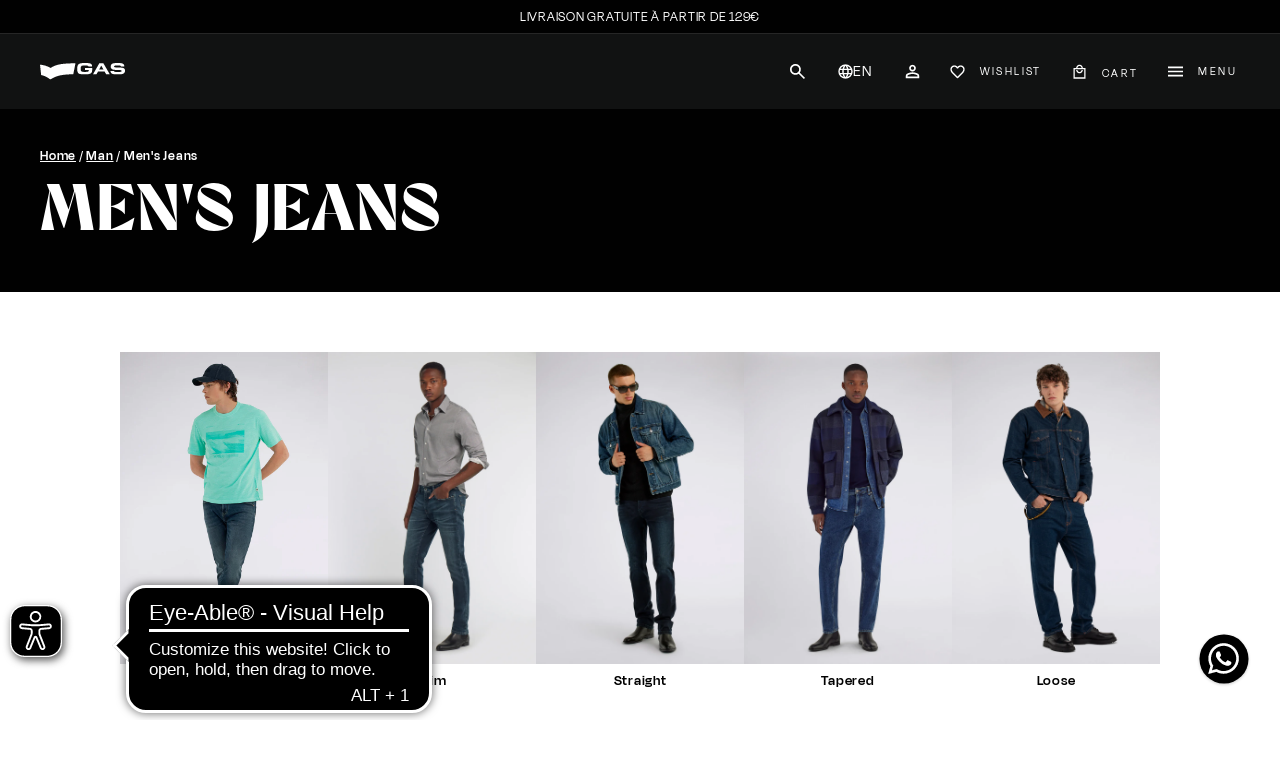

--- FILE ---
content_type: text/html; charset=utf-8
request_url: https://www.gasjeans.com/en-fr/collections/man-jeans
body_size: 100384
content:
<!doctype html>
<html class="no-js" lang="en" dir="ltr">
  <head>
    <!-- Google Tag Manager -->
    <script type="text/plain" class="_iub_cs_activate" data-iub-purposes="5">
      (function (w, d, s, l, i) {
        w[l] = w[l] || [];
        w[l].push({ 'gtm.start': new Date().getTime(), event: 'gtm.js' });
        var f = d.getElementsByTagName(s)[0],
          j = d.createElement(s),
          dl = l != 'dataLayer' ? '&l=' + l : '';
        j.async = true;
        j.src = 'https://www.googletagmanager.com/gtm.js?id=' + i + dl;
        f.parentNode.insertBefore(j, f);
      })(window, document, 'script', 'dataLayer', 'GTM-MZTNJ7F');
    </script>
    <!-- End Google Tag Manager -->
    <!-- Google AdWords Dynamic Remarketing -->
    


 

<!-- Global site tag (gtag.js) - Google Ads: 000000 -->
<script async src="https://www.googletagmanager.com/gtag/js?id=AW-774004846"></script>
<script>
  window.dataLayer = window.dataLayer || [];
  function gtag(){dataLayer.push(arguments);}
  gtag('js', new Date());
<!-- Event snippet for dynamic remarketing -->
  gtag('config', 'AW-774004846');
</script>
 

<script>
  gtag('event', 'view_item_list', {
    'send_to': 'AW-774004846',
    'ecomm_pagetype': 'category'
  });
</script>


    <meta charset="utf-8">
    <meta http-equiv="X-UA-Compatible" content="IE=edge,chrome=1">
    <meta name="viewport" content="width=device-width,initial-scale=1">
    <meta name="theme-color" content="#000000">
    <meta name="google-site-verification" content="rWByl9ExaHkU7u3YB4XfmkIL0TolfToipTOUrzHbFeE">
    <link rel="canonical" href="https://www.gasjeans.com/en-fr/collections/man-jeans">
    <link rel="preload" as="script" href="//www.gasjeans.com/cdn/shop/t/3/assets/theme.js?v=166037377931549473341758621439">
    <link rel="preconnect" href="https://cdn.shopify.com" crossorigin>
    <link rel="preconnect" href="https://fonts.shopifycdn.com" crossorigin>
    <link rel="dns-prefetch" href="https://productreviews.shopifycdn.com">
    <link rel="dns-prefetch" href="https://ajax.googleapis.com">
    <link rel="dns-prefetch" href="https://maps.googleapis.com">
    <link rel="dns-prefetch" href="https://maps.gstatic.com">
    <link rel="dns-prefetch" href=" https://static.klaviyo.com"><link rel="shortcut icon" href="//www.gasjeans.com/cdn/shop/files/Gas_B_32x32.jpg?v=1701343265" type="image/png"><title>Men&#39;s Jeans: Slim, Straight, Carrot | Clothing - Gas Jeans
  
&ndash; GAS Jeans</title>


<meta name="description" content="Discover Gas Jeans Men&#39;s Jeans: Skinny, Slim, Straight and Carrot are available online on the official website. Secure payment.">

    
      <style data-shopify>
        :root{--typeHeaderPrimary:"Harmonia Sans";--typeHeaderFallback:sans-serif;--typeHeaderSize:32px;--typeHeaderWeight:600;--typeHeaderLineHeight:1.1;--typeHeaderSpacing:0.05em;--typeBasePrimary:"Century Gothic";--typeBaseFallback:sans-serif;--typeBaseSize:15px;--typeBaseWeight:400;--typeBaseSpacing:0.05em;--typeBaseLineHeight:1.6;--colorSmallImageBg:#ffffff;--colorSmallImageBgDark:#f7f7f7;--colorLargeImageBg:#0f0f0f;--colorLargeImageBgLight:#303030;--iconWeight:3px;--iconLinecaps:miter;--buttonRadius:0;--btnPadding:11px 20px;--roundness:0;--gridThickness:0;--productTileMargin:0%;--collectionTileMargin:0%;--swatchSize:40px}@media screen and (max-width:768px){:root{--typeBaseSize:13px;--roundness:0;--btnPadding:9px 17px}}[data-transitions=true] .transition-body{opacity:0}.no-js [data-transitions=true] .transition-body{opacity:1}.visually-hidden{clip:rect(0 0 0 0);border:0;height:1px;margin:-1px;overflow:hidden;padding:0;position:absolute;width:1px}.site-nav__link{font-size:14px}.site-nav__link{text-transform:uppercase;letter-spacing:.2em}.site-nav__link{padding-left:15px!important;padding-right:15px!important;font-size:12px!important}.header-item--logo{flex:0 1 70px}.site-header__logo a{width:70px}.cls-1{fill:none;stroke:#000;stroke-miterlimit:10;stroke-width:2px}@media screen and (min-width:769px){.collection-filter__item--drawer{display:none}}.text-left{text-align:left!important}.text-center{text-align:center!important}@media only screen and (max-width:768px){.small--hide{display:none!important}}@media only screen and (max-width:1400px){.tablet-down--hide{display:none!important}}@media only screen and (min-width:769px){.header-item--logo{flex:0 0 85px}.site-header__logo a{width:85px}.medium-up--hide{display:none!important}.collapsible-content__inner{padding:0 0 35px}}.slideshow-wrapper{position:relative}.slideshow__pause-stop{display:block}.slideshow__pause-play{display:none}.slideshow__slide{display:none;height:100%;overflow:hidden;position:relative;width:100%}.slideshow__slide:first-child{display:block}.collapsible-trigger{color:inherit;position:relative}.collapsible-trigger__layout{align-items:center;display:flex;justify-content:space-between}.collapsible-trigger__layout>span{display:block;padding-right:10px}.collapsible-trigger__layout--inline{justify-content:flex-start;position:relative}.collapsible-trigger__layout--inline>span{padding-right:15px}.collapsible-trigger__layout--inline .collapsible-trigger__icon{position:static;transform:none}.collapsible-trigger__icon{display:block;height:var(--collapsibleIconWidth);position:absolute;right:0;top:50%;transform:translateY(-50%);width:var(--collapsibleIconWidth)}.collapsible-trigger__icon .icon{display:block;height:var(--collapsibleIconWidth);width:var(--collapsibleIconWidth)}.collapsible-content{transform:translateY(-10px)}.collapsible-content--all{backface-visibility:hidden;height:0;opacity:0;overflow:hidden;visibility:hidden}body{font-family:Degular Display,sans-serif!important;font-weight:400!important}a,button,label,p,span{font-family:Degular Display,sans-serif;font-weight:400}.body-1-regular{font-size:16px!important;font-weight:400!important;line-height:20px;letter-spacing:4%}.body-1-all-caps{font-size:16px!important;font-weight:600!important;line-height:21.23px;letter-spacing:4%;text-transform:uppercase}.body-1-medium{font-size:16px!important;font-weight:500!important;line-height:20px;letter-spacing:4%}.degular-font{font-family:Degular Display,sans-serif!important}.page-width{max-width:1440px}.accordion-icon{display:none}@media (min-width:768px){.only-mobile{display:none!important}}@media (max-width:490px){.sm-hide{display:none}.compact-language-selector button svg{margin-right:0}}.custom-disclousure-dark{background:#2d2d2d;color:#fff;min-width:100%;min-height:0}.btn:not(.modal__close){padding:16px 28px}.color-white{color:#fff}.image-element{opacity:1}.header-section div[data-section-type=header] #HeaderWrapper header#SiteHeader .site-header__element .page-width .header-layout .header-item--navigation{z-index:2}.header-section div[data-section-type=header] #HeaderWrapper header#SiteHeader .site-header__element .page-width .header-layout .header-item--navigation .site-navigation .site-nav__item .site-nav__dropdown.megamenu .megamenu__cols{display:grid}.header-section div[data-section-type=header] #HeaderWrapper header#SiteHeader .site-header__element .page-width .header-layout .header-item--navigation .site-navigation .site-nav__item .site-nav__dropdown.megamenu .megamenu__cols .megamenu__col .megamenu__col-title{margin-bottom:26px}.header-section div[data-section-type=header] #HeaderWrapper header#SiteHeader .site-header__element .page-width .header-layout .header-item--navigation .site-navigation .site-nav__item .site-nav__dropdown.megamenu .megamenu__cols .megamenu__col>.site-nav__dropdown-link{margin-bottom:18px}@media (max-width:990px){.header-section div[data-section-type=header] #HeaderWrapper header#SiteHeader .site-header__element .page-width .header-layout .header-item--navigation .site-navigation .site-nav__item .site-nav__details summary{padding-left:10px;padding-right:10px}.header-section div[data-section-type=header] #HeaderWrapper header#SiteHeader .site-header__element .page-width .header-layout .header-item--navigation .site-navigation .site-nav__item .site-nav__details summary:after{left:-10px}.header-section div[data-section-type=header] #HeaderWrapper header#SiteHeader .site-header__element .page-width .header-layout .header-item--navigation .site-navigation .site-nav__item .site-nav__dropdown.megamenu .megamenu__cols .megamenu__col{padding-right:18px}}.header-section div[data-section-type=header] #HeaderWrapper header#SiteHeader .site-header__element .page-width .header-layout .header-item--icons{z-index:2}.header-section div[data-section-type=header] #HeaderWrapper header#SiteHeader .site-header__element .page-width .header-layout .header-item--icons .site-nav__icons svg{width:15px;height:15px}.header-section div[data-section-type=header] #HeaderWrapper header#SiteHeader .site-header__element .page-width .header-layout .header-item--icons .site-nav__icons .site-nav__link--icon{padding:0 18px}.header-section div[data-section-type=header] #HeaderWrapper header#SiteHeader .site-header__element .page-width .header-layout .header-item--icons .site-nav__icons .swym-wishlist{height:15px}.header-section div[data-section-type=header] #HeaderWrapper header#SiteHeader .site-header__element .page-width .header-layout .header-item--icons .site-nav__icons .swym-wishlist>span{display:flex;align-items:center;height:15px;position:relative}.header-section div[data-section-type=header] #HeaderWrapper header#SiteHeader .site-header__element .page-width .header-layout .header-item--icons .site-nav__icons .swym-wishlist>span .wishlist__bubble{display:none;font-size:12px;font-weight:700;letter-spacing:0;line-height:1;position:absolute;right:-4px;text-align:center;top:50%}.header-section div[data-section-type=header] #HeaderWrapper header#SiteHeader .site-header__element .page-width .header-layout .header-item--icons .site-nav__icons .swym-wishlist>span .wishlist__bubble:before{background-color:var(--colorCartDot);border-radius:50px;content:"";display:block;height:0;left:50%;padding:10px;position:absolute;top:50%;transform:translate(-50%,-50%);width:150%}.header-section div[data-section-type=header] #HeaderWrapper header#SiteHeader .site-header__element .page-width .header-layout .header-item--icons .site-nav__icons .swym-wishlist>span .wishlist__bubble .wishlist__bubble-num{position:relative;color:#fff}.header-section div[data-section-type=header] #HeaderWrapper header#SiteHeader .site-header__element .page-width .header-layout .header-item--icons .site-nav__icons #HeaderCartTrigger{height:15px}.header-section div[data-section-type=header] #HeaderWrapper header#SiteHeader .site-header__element .page-width .header-layout .header-item--icons .site-nav__icons #HeaderCartTrigger .cart-link{display:flex;align-items:center}.header-section div[data-section-type=header] #HeaderWrapper header#SiteHeader .site-header__element .page-width .header-layout .header-item--icons .site-nav__icons #HeaderCartTrigger .site-nav__icon-label{line-height:15px;height:15px;margin-top:3px}.header-section div[data-section-type=header] #HeaderWrapper header#SiteHeader .site-header__element .page-width .header-layout .header-item--icons .site-nav__icons button[aria-controls=MobileNav] .icon-open-hamburger{width:15px;height:15px}.header-section div[data-section-type=header] #HeaderWrapper header#SiteHeader .site-header__element .page-width .header-layout .header-item--icons .site-nav__icons button[aria-controls=MobileNav] .icon-close-hamburger{display:none}.header-section div[data-section-type=header] #HeaderWrapper header#SiteHeader .site-header__element .page-width .header-layout .header-item.header-item--logo{z-index:1;height:100%}@media (max-width:768px){.js_accordion-trigger .accordion-icon{display:block}.js_accordion-trigger .accordion-icon svg{width:8px;height:8px}.header-section div[data-section-type=header] #HeaderWrapper header#SiteHeader .site-header__element .page-width .header-layout{height:65px}.header-section div[data-section-type=header] #HeaderWrapper header#SiteHeader .site-header__element .page-width .header-layout .header-item.header-item--logo image-element{height:100%;display:flex;align-items:center}.header-section div[data-section-type=header] #HeaderWrapper header#SiteHeader .site-header__drawers #MobileNav{height:var(--maxDrawerHeight);padding:0}.header-section div[data-section-type=header] #HeaderWrapper header#SiteHeader .site-header__drawers #MobileNav .site-header__drawer-animate,.header-section div[data-section-type=header] #HeaderWrapper header#SiteHeader .site-header__drawers #MobileNav .site-header__drawer-animate .slide-nav__wrapper{height:100%}.header-section div[data-section-type=header] #HeaderWrapper header#SiteHeader .site-header__drawers #MobileNav .site-header__drawer-animate .slide-nav__wrapper>ul.slide-nav{padding:20px}}@media (min-width:768px){.header-section div[data-section-type=header] #HeaderWrapper header#SiteHeader .site-header__element .page-width .header-layout .header-item.header-item--logo .site-header__logo{margin:auto}.header-section div[data-section-type=header] #HeaderWrapper header#SiteHeader .site-header__element .page-width .header-layout .header-item.header-item--logo .site-header__logo .site-header__logo-link image-element{width:100%;height:100%;display:flex;align-items:center}}@media (min-width:768px) and (max-width:990px){.header-section div[data-section-type=header] #HeaderWrapper header#SiteHeader .site-header__element .page-width .header-layout .header-item.header-item--logo{flex:0 1 120px}.header-section div[data-section-type=header] #HeaderWrapper header#SiteHeader .site-header__element .page-width .header-layout .header-item.header-item--logo .site-header__logo-link{width:120px}.header-section div[data-section-type=header] #HeaderWrapper header#SiteHeader .site-header__element .page-width .header-layout .header-item.header-item--logo .site-header__logo-link img{width:120px;-o-object-fit:contain;object-fit:contain}}.compact-language-selector{display:flex;position:relative}.compact-language-selector button{padding-left:18px;padding-right:18px;gap:10px;display:flex}.compact-language-selector button span{height:15px;display:inline-block;line-height:1}.compact-language-selector .compact-lang-switcher{position:absolute;max-height:0;overflow:hidden;left:0}.compact-language-selector .compact-lang-switcher.dropdown{top:100%}.template-collection .collection-content .page-width #CollectionSidebar .collection-sidebar .filter-wrapper form.filter-form>div{width:100%}.template-collection .collection-content .page-width #CollectionSidebar .collection-sidebar .filter-wrapper form.filter-form>div .collection-sidebar__group{position:relative}.template-collection .collection-content .page-width #CollectionSidebar .collection-sidebar .filter-wrapper form.filter-form>div .collection-sidebar__group .collapsible-trigger .collapsible-trigger__layout{justify-content:space-between;align-items:baseline;border-bottom:1px solid #000;padding-bottom:14px}.template-collection .collection-content .page-width #CollectionSidebar .collection-sidebar .filter-wrapper form.filter-form>div .collection-sidebar__group>div{position:absolute;z-index:3;left:0;right:0;width:-moz-max-content;width:max-content;max-width:500px}.template-collection .collection-content .page-width #CollectionSidebar .collection-sidebar .filter-wrapper form.filter-form>div .collection-sidebar__group>div .collapsible-content__inner{background:#fff;padding:0 15px 15px;max-height:400px;min-width:200px;overflow-y:auto}@media (max-width:990px){.header-section div[data-section-type=header] #HeaderWrapper header#SiteHeader .site-header__element .page-width .header-layout .header-item--icons .site-nav__icons .site-nav__link--icon{padding:0 12px}.compact-language-selector button{padding-left:12px;padding-right:12px}}.filter-form li.tag .tag__checkbox-wrapper .tag__text{display:flex;gap:3px}.megamenu__col-title div{color:var(--colorTextBody)}@media only screen and (min-width:1090px){#predictive-search{left:-80px;right:-80px;width:initial}}@media only screen and (max-width:768px){.search__results{margin-left:calc(var(--pageWidthPadding,17px) * -1);margin-right:calc(var(--pageWidthPadding,17px) * -1);width:calc(100% + var(--pageWidthPadding,17px) * 2);max-height:calc(100dvh - 101px)}}:root{--swym-storefront-layout-ui-bg-color:#fff;--swym-storefront-layout-ui-text-color:#000;--swym-storefront-layout-color-text-default:#1C1C1C;--swym-storefront-layout-color-text-sub2:#999EA8;--swym-storefront-layout-color-text-sub:#B1B7C3;--swym-storefront-layout-color-text-remove:#ea0202;--swym-storefront-layout-color-text-error:#ea0202;--swym-storefront-layout-button-color-bg-primary:#000;--swym-storefront-layout-button-color-text-primary:#fff;--swym-storefront-layout-button-color-bg-secondary:#e6f7f4;--swym-storefront-layout-button-color-text-secondary:#121F36;--swym-storefront-layout-button-border-radius:19px;--swym-storefront-layout-input-color-bg:#fff;--swym-storefront-layout-input-color-text:#171722;--swym-storefront-layout-border-color:#B1B7C3;--swym-storefront-layout-carousel-button-bg-color:#ffffff;--swym-storefront-layout-carousel-button-icon-color:#171722;--swym-storefront-layout-carousel-image-bg-color:#0000000d;--swym-storefront-layout-carousel-item-border-color:#B1B7C3;--swym-storefront-layout-carousel-image-border-color:#17172205;--swym-storefront-layout-close-button-bg-color:#fff;--swym-storefront-layout-close-button-icon-color:#333333;--swym-storefront-layout-font-size-header:20px;--swym-storefront-layout-font-size-login-heading:16px;--swym-storefront-layout-font-size-heading:14px;--swym-storefront-layout-font-size-text:13px;--swym-storefront-layout-font-size-sub-text:12px;--swym-storefront-layout-ui-border-radius:10px;--swym-storefront-layout-side-drawer-width:300px;--swym-storefront-layout-notification-success-bg-color:#d4edda;--swym-storefront-layout-notification-success-text-color:#155724;--swym-storefront-layout-notification-success-border-color:#c3e6cb;--swym-storefront-layout-notification-error-bg-color:#f8d7da;--swym-storefront-layout-notification-error-text-color:#721c24;--swym-storefront-layout-notification-error-border-color:#f5c6cb;--swym-storefront-layout-notification-warning-bg-color:#fff3cd;--swym-storefront-layout-notification-warning-text-color:#856404;--swym-storefront-layout-notification-warning-border-color:#ffeeba;--swym-storefront-layout-notification-info-bg-color:#121F36;--swym-storefront-layout-notification-info-text-color:#ffffff;--swym-storefront-layout-notification-info-border-color:#bee5eb;--swym-storefront-layout-notification-neutral-bg-color:#FFFFFF;--swym-storefront-layout-notification-neutral-text-color:#383d41;--swym-storefront-layout-notification-neutral-border-color:#d6d8db;--swym-storefront-layout-notification-toast-bg-color:#333333;--swym-storefront-layout-notification-toast-text-color:#ffffff;--swym-storefront-layout-notification-toast-border-color:#434343;--swym-p-space-100:4px;--swym-p-space-150:6px;--swym-p-space-200:8px;--swym-p-space-300:12px;--swym-p-space-400:16px;--swym-p-space-500:20px;--swym-p-space-600:24px;--swym-p-space-800:32px;--swym-p-border-radius-050:2px;--swym-p-border-radius-100:4px}
      </style>
    
<meta property="og:site_name" content="GAS Jeans">
  <meta property="og:url" content="https://www.gasjeans.com/en-fr/collections/man-jeans">
  <meta property="og:title" content="Men&#39;s Jeans: Slim, Straight, Carrot | Clothing - Gas Jeans">
  <meta property="og:type" content="website">
  <meta property="og:description" content="Discover Gas Jeans Men&#39;s Jeans: Skinny, Slim, Straight and Carrot are available online on the official website. Secure payment."><meta name="twitter:site" content="@">
  <meta name="twitter:card" content="summary_large_image">
  <meta name="twitter:title" content="Men&#39;s Jeans: Slim, Straight, Carrot | Clothing - Gas Jeans">
  <meta name="twitter:description" content="Discover Gas Jeans Men&#39;s Jeans: Skinny, Slim, Straight and Carrot are available online on the official website. Secure payment.">
<link rel="stylesheet" href="//www.gasjeans.com/cdn/shop/t/3/assets/country-flags.css">

    
<style data-shopify>@font-face {
  font-family: Poppins;
  font-weight: 500;
  font-style: normal;
  font-display: swap;
  src: url("//www.gasjeans.com/cdn/fonts/poppins/poppins_n5.ad5b4b72b59a00358afc706450c864c3c8323842.woff2") format("woff2"),
       url("//www.gasjeans.com/cdn/fonts/poppins/poppins_n5.33757fdf985af2d24b32fcd84c9a09224d4b2c39.woff") format("woff");
}

  @font-face {
  font-family: Poppins;
  font-weight: 300;
  font-style: normal;
  font-display: swap;
  src: url("//www.gasjeans.com/cdn/fonts/poppins/poppins_n3.05f58335c3209cce17da4f1f1ab324ebe2982441.woff2") format("woff2"),
       url("//www.gasjeans.com/cdn/fonts/poppins/poppins_n3.6971368e1f131d2c8ff8e3a44a36b577fdda3ff5.woff") format("woff");
}


  @font-face {
  font-family: Poppins;
  font-weight: 600;
  font-style: normal;
  font-display: swap;
  src: url("//www.gasjeans.com/cdn/fonts/poppins/poppins_n6.aa29d4918bc243723d56b59572e18228ed0786f6.woff2") format("woff2"),
       url("//www.gasjeans.com/cdn/fonts/poppins/poppins_n6.5f815d845fe073750885d5b7e619ee00e8111208.woff") format("woff");
}

  @font-face {
  font-family: Poppins;
  font-weight: 300;
  font-style: italic;
  font-display: swap;
  src: url("//www.gasjeans.com/cdn/fonts/poppins/poppins_i3.8536b4423050219f608e17f134fe9ea3b01ed890.woff2") format("woff2"),
       url("//www.gasjeans.com/cdn/fonts/poppins/poppins_i3.0f4433ada196bcabf726ed78f8e37e0995762f7f.woff") format("woff");
}

  @font-face {
  font-family: Poppins;
  font-weight: 600;
  font-style: italic;
  font-display: swap;
  src: url("//www.gasjeans.com/cdn/fonts/poppins/poppins_i6.bb8044d6203f492888d626dafda3c2999253e8e9.woff2") format("woff2"),
       url("//www.gasjeans.com/cdn/fonts/poppins/poppins_i6.e233dec1a61b1e7dead9f920159eda42280a02c3.woff") format("woff");
}

</style><style data-shopify>:root {
    --typeHeaderPrimary: Poppins;
    --typeHeaderFallback: sans-serif;
    --typeHeaderSize: 32px;
    --typeHeaderWeight: 500;
    --typeHeaderLineHeight: 1.1;
    --typeHeaderSpacing: 0.05em;

    --typeBasePrimary:Poppins;
    --typeBaseFallback:sans-serif;
    --typeBaseSize: 15px;
    --typeBaseWeight: 300;
    --typeBaseSpacing: 0.05em;
    --typeBaseLineHeight: 1.6;

    --colorSmallImageBg: #ffffff;
    --colorSmallImageBgDark: #f7f7f7;
    --colorLargeImageBg: #0f0f0f;
    --colorLargeImageBgLight: #303030;

    --iconWeight: 3px;
    --iconLinecaps: miter;

    
      --buttonRadius: 0;
      --btnPadding: 11px 20px;
    

    
      --roundness: 0;
    

    
      --gridThickness: 0;
    

    --productTileMargin: 0%;
    --collectionTileMargin: 0%;

    --swatchSize: 40px;
  }

  @media screen and (max-width: 768px) {
    :root {
      --typeBaseSize: 13px;

      
        --roundness: 0;
        --btnPadding: 9px 17px;
      
    }
  }</style><!-- CUSTOM CSS --><script>
      // Theme Globals
      document.documentElement.className = document.documentElement.className.replace('no-js', 'js');

      window.theme = window.theme || {};
      theme.routes = {
        home: "/en-fr",
        collections: "/en-fr/collections",
        cart: "/en-fr/cart.js",
        cartPage: "/en-fr/cart",
        cartAdd: "/en-fr/cart/add.js",
        cartChange: "/en-fr/cart/change.js",
        search: "/en-fr/search",
        predictiveSearch: "/en-fr/search/suggest"
      };

      theme.strings = {
        soldOut: "Sold Out",
        unavailable: "Unavailable",
        inStockLabel: "In stock, ready to ship",
        oneStockLabel: "Low stock - [count] item left",
        otherStockLabel: "Low stock - [count] items left",
        willNotShipUntil: "Ready to ship [date]",
        willBeInStockAfter: "Back in stock [date]",
        waitingForStock: "Inventory on the way",
        savePrice: "Save [saved_amount]",
        cartEmpty: "Your cart is currently empty.",
        cartTermsConfirmation: "You must agree with the terms and conditions of sales to check out",
        searchCollections: "Collections",
        searchPages: "Pages",
        searchArticles: "Articles",
        maxQuantity: "You can only have [quantity] of [title] in your cart."
      };
      theme.settings = {
        cartType: "dropdown",
        isCustomerTemplate: false,
        moneyFormat: "€{{amount_with_comma_separator}}",
        saveType: "percent",
        productImageSize: "portrait",
        productImageCover: true,
        predictiveSearch: true,
        predictiveSearchType: null,
        superScriptSetting: false,
        superScriptPrice: false,
        quickView: true,
        quickAdd: true,
        themeName: 'Expanse',
        themeVersion: "4.3.4"
      };

      // Wishlist Globals
      const match = document.cookie.match(new RegExp('(^| )' + '_shopify_s' + '=([^;]+)'));
      var guest_id = null;
      if(match !== null) {
        guest_id = match[2];
      }

      window.customWishlistG = window.customWishlistG || {};
      customWishlistG.customer = {
        email: null,
        firstName: null,
        lastName: null,
        id:guest_id
      }
    </script>

    <script>window.performance && window.performance.mark && window.performance.mark('shopify.content_for_header.start');</script><meta name="facebook-domain-verification" content="z7drmricp7l5gzlwawlod71lxtmv9i">
<meta id="shopify-digital-wallet" name="shopify-digital-wallet" content="/56463982669/digital_wallets/dialog">
<meta name="shopify-checkout-api-token" content="a38c241ddc126f8ec8ca4daa6d74a7be">
<meta id="in-context-paypal-metadata" data-shop-id="56463982669" data-venmo-supported="false" data-environment="production" data-locale="en_US" data-paypal-v4="true" data-currency="EUR">
<link rel="alternate" type="application/atom+xml" title="Feed" href="/en-fr/collections/man-jeans.atom" />
<link rel="next" href="/en-fr/collections/man-jeans?page=2">
<link rel="alternate" hreflang="x-default" href="https://www.gasjeans.com/collections/uomo-abbigliamento-jeans">
<link rel="alternate" hreflang="fr-FR" href="https://www.gasjeans.com/fr-fr/collections/homme-jeans">
<link rel="alternate" hreflang="en-FR" href="https://www.gasjeans.com/en-fr/collections/man-jeans">
<link rel="alternate" hreflang="fr-MC" href="https://www.gasjeans.com/fr-fr/collections/homme-jeans">
<link rel="alternate" hreflang="en-MC" href="https://www.gasjeans.com/en-fr/collections/man-jeans">
<link rel="alternate" hreflang="de-DE" href="https://www.gasjeans.com/de-de/collections/herren-jeans">
<link rel="alternate" hreflang="en-DE" href="https://www.gasjeans.com/en-de/collections/man-jeans">
<link rel="alternate" hreflang="en-AT" href="https://www.gasjeans.com/en-eu/collections/man-jeans">
<link rel="alternate" hreflang="en-BE" href="https://www.gasjeans.com/en-eu/collections/man-jeans">
<link rel="alternate" hreflang="en-BG" href="https://www.gasjeans.com/en-eu/collections/man-jeans">
<link rel="alternate" hreflang="en-HR" href="https://www.gasjeans.com/en-eu/collections/man-jeans">
<link rel="alternate" hreflang="en-CY" href="https://www.gasjeans.com/en-eu/collections/man-jeans">
<link rel="alternate" hreflang="en-CZ" href="https://www.gasjeans.com/en-eu/collections/man-jeans">
<link rel="alternate" hreflang="en-DK" href="https://www.gasjeans.com/en-eu/collections/man-jeans">
<link rel="alternate" hreflang="en-EE" href="https://www.gasjeans.com/en-eu/collections/man-jeans">
<link rel="alternate" hreflang="en-FI" href="https://www.gasjeans.com/en-eu/collections/man-jeans">
<link rel="alternate" hreflang="en-GR" href="https://www.gasjeans.com/en-eu/collections/man-jeans">
<link rel="alternate" hreflang="en-IE" href="https://www.gasjeans.com/en-eu/collections/man-jeans">
<link rel="alternate" hreflang="en-LV" href="https://www.gasjeans.com/en-eu/collections/man-jeans">
<link rel="alternate" hreflang="en-LT" href="https://www.gasjeans.com/en-eu/collections/man-jeans">
<link rel="alternate" hreflang="en-LU" href="https://www.gasjeans.com/en-eu/collections/man-jeans">
<link rel="alternate" hreflang="en-MT" href="https://www.gasjeans.com/en-eu/collections/man-jeans">
<link rel="alternate" hreflang="en-NL" href="https://www.gasjeans.com/en-eu/collections/man-jeans">
<link rel="alternate" hreflang="en-PL" href="https://www.gasjeans.com/en-eu/collections/man-jeans">
<link rel="alternate" hreflang="en-PT" href="https://www.gasjeans.com/en-eu/collections/man-jeans">
<link rel="alternate" hreflang="en-RO" href="https://www.gasjeans.com/en-eu/collections/man-jeans">
<link rel="alternate" hreflang="en-SK" href="https://www.gasjeans.com/en-eu/collections/man-jeans">
<link rel="alternate" hreflang="en-SI" href="https://www.gasjeans.com/en-eu/collections/man-jeans">
<link rel="alternate" hreflang="en-SE" href="https://www.gasjeans.com/en-eu/collections/man-jeans">
<link rel="alternate" hreflang="en-AL" href="https://www.gasjeans.com/en-eu/collections/man-jeans">
<link rel="alternate" hreflang="en-BA" href="https://www.gasjeans.com/en-eu/collections/man-jeans">
<link rel="alternate" hreflang="en-BY" href="https://www.gasjeans.com/en-eu/collections/man-jeans">
<link rel="alternate" hreflang="en-GI" href="https://www.gasjeans.com/en-eu/collections/man-jeans">
<link rel="alternate" hreflang="en-IS" href="https://www.gasjeans.com/en-eu/collections/man-jeans">
<link rel="alternate" hreflang="en-LI" href="https://www.gasjeans.com/en-eu/collections/man-jeans">
<link rel="alternate" hreflang="en-MK" href="https://www.gasjeans.com/en-eu/collections/man-jeans">
<link rel="alternate" hreflang="en-MD" href="https://www.gasjeans.com/en-eu/collections/man-jeans">
<link rel="alternate" hreflang="en-NO" href="https://www.gasjeans.com/en-eu/collections/man-jeans">
<link rel="alternate" hreflang="en-CH" href="https://www.gasjeans.com/en-eu/collections/man-jeans">
<link rel="alternate" hreflang="en-TR" href="https://www.gasjeans.com/en-eu/collections/man-jeans">
<link rel="alternate" hreflang="en-SM" href="https://www.gasjeans.com/en-eu/collections/man-jeans">
<link rel="alternate" hreflang="en-RS" href="https://www.gasjeans.com/en-eu/collections/man-jeans">
<link rel="alternate" hreflang="en-VA" href="https://www.gasjeans.com/en-eu/collections/man-jeans">
<link rel="alternate" hreflang="en-ME" href="https://www.gasjeans.com/en-eu/collections/man-jeans">
<link rel="alternate" hreflang="en-GL" href="https://www.gasjeans.com/en-eu/collections/man-jeans">
<link rel="alternate" hreflang="en-GG" href="https://www.gasjeans.com/en-eu/collections/man-jeans">
<link rel="alternate" hreflang="en-IM" href="https://www.gasjeans.com/en-eu/collections/man-jeans">
<link rel="alternate" hreflang="en-AX" href="https://www.gasjeans.com/en-eu/collections/man-jeans">
<link rel="alternate" hreflang="en-FO" href="https://www.gasjeans.com/en-eu/collections/man-jeans">
<link rel="alternate" hreflang="en-JE" href="https://www.gasjeans.com/en-eu/collections/man-jeans">
<link rel="alternate" hreflang="en-XK" href="https://www.gasjeans.com/en-eu/collections/man-jeans">
<link rel="alternate" hreflang="en-SJ" href="https://www.gasjeans.com/en-eu/collections/man-jeans">
<link rel="alternate" hreflang="en-UA" href="https://www.gasjeans.com/en-eu/collections/man-jeans">
<link rel="alternate" hreflang="ja-JP" href="https://www.gasjeans.com/ja-jp/collections/man-jeans">
<link rel="alternate" hreflang="en-JP" href="https://www.gasjeans.com/en-jp/collections/man-jeans">
<link rel="alternate" hreflang="es-ES" href="https://www.gasjeans.com/es-es/collections/hombre-vaqueros">
<link rel="alternate" hreflang="en-ES" href="https://www.gasjeans.com/en-es/collections/man-jeans">
<link rel="alternate" hreflang="en-AE" href="https://www.gasjeans.com/en-ww/collections/man-jeans">
<link rel="alternate" hreflang="en-AU" href="https://www.gasjeans.com/en-ww/collections/man-jeans">
<link rel="alternate" hreflang="en-CA" href="https://www.gasjeans.com/en-ww/collections/man-jeans">
<link rel="alternate" hreflang="en-HK" href="https://www.gasjeans.com/en-ww/collections/man-jeans">
<link rel="alternate" hreflang="en-IL" href="https://www.gasjeans.com/en-ww/collections/man-jeans">
<link rel="alternate" hreflang="en-KR" href="https://www.gasjeans.com/en-ww/collections/man-jeans">
<link rel="alternate" hreflang="en-MY" href="https://www.gasjeans.com/en-ww/collections/man-jeans">
<link rel="alternate" hreflang="en-NZ" href="https://www.gasjeans.com/en-ww/collections/man-jeans">
<link rel="alternate" hreflang="en-SG" href="https://www.gasjeans.com/en-ww/collections/man-jeans">
<link rel="alternate" hreflang="en-DZ" href="https://www.gasjeans.com/en-ww/collections/man-jeans">
<link rel="alternate" hreflang="en-SA" href="https://www.gasjeans.com/en-ww/collections/man-jeans">
<link rel="alternate" hreflang="en-AM" href="https://www.gasjeans.com/en-ww/collections/man-jeans">
<link rel="alternate" hreflang="en-AZ" href="https://www.gasjeans.com/en-ww/collections/man-jeans">
<link rel="alternate" hreflang="en-BH" href="https://www.gasjeans.com/en-ww/collections/man-jeans">
<link rel="alternate" hreflang="en-BD" href="https://www.gasjeans.com/en-ww/collections/man-jeans">
<link rel="alternate" hreflang="en-BT" href="https://www.gasjeans.com/en-ww/collections/man-jeans">
<link rel="alternate" hreflang="en-BN" href="https://www.gasjeans.com/en-ww/collections/man-jeans">
<link rel="alternate" hreflang="en-EG" href="https://www.gasjeans.com/en-ww/collections/man-jeans">
<link rel="alternate" hreflang="en-JO" href="https://www.gasjeans.com/en-ww/collections/man-jeans">
<link rel="alternate" hreflang="en-KW" href="https://www.gasjeans.com/en-ww/collections/man-jeans">
<link rel="alternate" hreflang="en-LB" href="https://www.gasjeans.com/en-ww/collections/man-jeans">
<link rel="alternate" hreflang="en-LY" href="https://www.gasjeans.com/en-ww/collections/man-jeans">
<link rel="alternate" hreflang="en-MA" href="https://www.gasjeans.com/en-ww/collections/man-jeans">
<link rel="alternate" hreflang="en-NP" href="https://www.gasjeans.com/en-ww/collections/man-jeans">
<link rel="alternate" hreflang="en-OM" href="https://www.gasjeans.com/en-ww/collections/man-jeans">
<link rel="alternate" hreflang="en-PK" href="https://www.gasjeans.com/en-ww/collections/man-jeans">
<link rel="alternate" hreflang="en-PS" href="https://www.gasjeans.com/en-ww/collections/man-jeans">
<link rel="alternate" hreflang="en-QA" href="https://www.gasjeans.com/en-ww/collections/man-jeans">
<link rel="alternate" hreflang="en-LK" href="https://www.gasjeans.com/en-ww/collections/man-jeans">
<link rel="alternate" hreflang="en-TN" href="https://www.gasjeans.com/en-ww/collections/man-jeans">
<link rel="alternate" hreflang="en-CN" href="https://www.gasjeans.com/en-ww/collections/man-jeans">
<link rel="alternate" hreflang="en-KH" href="https://www.gasjeans.com/en-ww/collections/man-jeans">
<link rel="alternate" hreflang="en-PH" href="https://www.gasjeans.com/en-ww/collections/man-jeans">
<link rel="alternate" hreflang="en-ID" href="https://www.gasjeans.com/en-ww/collections/man-jeans">
<link rel="alternate" hreflang="en-LA" href="https://www.gasjeans.com/en-ww/collections/man-jeans">
<link rel="alternate" hreflang="en-MO" href="https://www.gasjeans.com/en-ww/collections/man-jeans">
<link rel="alternate" hreflang="en-TH" href="https://www.gasjeans.com/en-ww/collections/man-jeans">
<link rel="alternate" hreflang="en-TW" href="https://www.gasjeans.com/en-ww/collections/man-jeans">
<link rel="alternate" hreflang="en-TL" href="https://www.gasjeans.com/en-ww/collections/man-jeans">
<link rel="alternate" hreflang="en-AI" href="https://www.gasjeans.com/en-ww/collections/man-jeans">
<link rel="alternate" hreflang="en-AG" href="https://www.gasjeans.com/en-ww/collections/man-jeans">
<link rel="alternate" hreflang="en-AR" href="https://www.gasjeans.com/en-ww/collections/man-jeans">
<link rel="alternate" hreflang="en-AW" href="https://www.gasjeans.com/en-ww/collections/man-jeans">
<link rel="alternate" hreflang="en-IQ" href="https://www.gasjeans.com/en-ww/collections/man-jeans">
<link rel="alternate" hreflang="en-CX" href="https://www.gasjeans.com/en-ww/collections/man-jeans">
<link rel="alternate" hreflang="en-CC" href="https://www.gasjeans.com/en-ww/collections/man-jeans">
<link rel="alternate" hreflang="en-KZ" href="https://www.gasjeans.com/en-ww/collections/man-jeans">
<link rel="alternate" hreflang="en-KG" href="https://www.gasjeans.com/en-ww/collections/man-jeans">
<link rel="alternate" hreflang="en-MV" href="https://www.gasjeans.com/en-ww/collections/man-jeans">
<link rel="alternate" hreflang="en-MN" href="https://www.gasjeans.com/en-ww/collections/man-jeans">
<link rel="alternate" hreflang="en-MM" href="https://www.gasjeans.com/en-ww/collections/man-jeans">
<link rel="alternate" hreflang="en-RU" href="https://www.gasjeans.com/en-ww/collections/man-jeans">
<link rel="alternate" hreflang="en-TJ" href="https://www.gasjeans.com/en-ww/collections/man-jeans">
<link rel="alternate" hreflang="en-IO" href="https://www.gasjeans.com/en-ww/collections/man-jeans">
<link rel="alternate" hreflang="en-TM" href="https://www.gasjeans.com/en-ww/collections/man-jeans">
<link rel="alternate" hreflang="en-UZ" href="https://www.gasjeans.com/en-ww/collections/man-jeans">
<link rel="alternate" hreflang="en-YE" href="https://www.gasjeans.com/en-ww/collections/man-jeans">
<link rel="alternate" hreflang="en-MX" href="https://www.gasjeans.com/en-ww/collections/man-jeans">
<link rel="alternate" hreflang="en-FJ" href="https://www.gasjeans.com/en-ww/collections/man-jeans">
<link rel="alternate" hreflang="en-NF" href="https://www.gasjeans.com/en-ww/collections/man-jeans">
<link rel="alternate" hreflang="en-CK" href="https://www.gasjeans.com/en-ww/collections/man-jeans">
<link rel="alternate" hreflang="en-PN" href="https://www.gasjeans.com/en-ww/collections/man-jeans">
<link rel="alternate" hreflang="en-SB" href="https://www.gasjeans.com/en-ww/collections/man-jeans">
<link rel="alternate" hreflang="en-KI" href="https://www.gasjeans.com/en-ww/collections/man-jeans">
<link rel="alternate" hreflang="en-NR" href="https://www.gasjeans.com/en-ww/collections/man-jeans">
<link rel="alternate" hreflang="en-NU" href="https://www.gasjeans.com/en-ww/collections/man-jeans">
<link rel="alternate" hreflang="en-NC" href="https://www.gasjeans.com/en-ww/collections/man-jeans">
<link rel="alternate" hreflang="en-PG" href="https://www.gasjeans.com/en-ww/collections/man-jeans">
<link rel="alternate" hreflang="en-PF" href="https://www.gasjeans.com/en-ww/collections/man-jeans">
<link rel="alternate" hreflang="en-WS" href="https://www.gasjeans.com/en-ww/collections/man-jeans">
<link rel="alternate" hreflang="en-TK" href="https://www.gasjeans.com/en-ww/collections/man-jeans">
<link rel="alternate" hreflang="en-TO" href="https://www.gasjeans.com/en-ww/collections/man-jeans">
<link rel="alternate" hreflang="en-TV" href="https://www.gasjeans.com/en-ww/collections/man-jeans">
<link rel="alternate" hreflang="en-VU" href="https://www.gasjeans.com/en-ww/collections/man-jeans">
<link rel="alternate" hreflang="en-WF" href="https://www.gasjeans.com/en-ww/collections/man-jeans">
<link rel="alternate" hreflang="en-BO" href="https://www.gasjeans.com/en-ww/collections/man-jeans">
<link rel="alternate" hreflang="en-BR" href="https://www.gasjeans.com/en-ww/collections/man-jeans">
<link rel="alternate" hreflang="en-CL" href="https://www.gasjeans.com/en-ww/collections/man-jeans">
<link rel="alternate" hreflang="en-CO" href="https://www.gasjeans.com/en-ww/collections/man-jeans">
<link rel="alternate" hreflang="en-EC" href="https://www.gasjeans.com/en-ww/collections/man-jeans">
<link rel="alternate" hreflang="en-GS" href="https://www.gasjeans.com/en-ww/collections/man-jeans">
<link rel="alternate" hreflang="en-GF" href="https://www.gasjeans.com/en-ww/collections/man-jeans">
<link rel="alternate" hreflang="en-GY" href="https://www.gasjeans.com/en-ww/collections/man-jeans">
<link rel="alternate" hreflang="en-FK" href="https://www.gasjeans.com/en-ww/collections/man-jeans">
<link rel="alternate" hreflang="en-BQ" href="https://www.gasjeans.com/en-ww/collections/man-jeans">
<link rel="alternate" hreflang="en-PY" href="https://www.gasjeans.com/en-ww/collections/man-jeans">
<link rel="alternate" hreflang="en-PE" href="https://www.gasjeans.com/en-ww/collections/man-jeans">
<link rel="alternate" hreflang="en-SR" href="https://www.gasjeans.com/en-ww/collections/man-jeans">
<link rel="alternate" hreflang="en-UY" href="https://www.gasjeans.com/en-ww/collections/man-jeans">
<link rel="alternate" hreflang="en-VE" href="https://www.gasjeans.com/en-ww/collections/man-jeans">
<link rel="alternate" hreflang="en-AF" href="https://www.gasjeans.com/en-ww/collections/man-jeans">
<link rel="alternate" hreflang="en-GE" href="https://www.gasjeans.com/en-ww/collections/man-jeans">
<link rel="alternate" hreflang="en-AO" href="https://www.gasjeans.com/en-ww/collections/man-jeans">
<link rel="alternate" hreflang="en-BJ" href="https://www.gasjeans.com/en-ww/collections/man-jeans">
<link rel="alternate" hreflang="en-BW" href="https://www.gasjeans.com/en-ww/collections/man-jeans">
<link rel="alternate" hreflang="en-BF" href="https://www.gasjeans.com/en-ww/collections/man-jeans">
<link rel="alternate" hreflang="en-BI" href="https://www.gasjeans.com/en-ww/collections/man-jeans">
<link rel="alternate" hreflang="en-CM" href="https://www.gasjeans.com/en-ww/collections/man-jeans">
<link rel="alternate" hreflang="en-CV" href="https://www.gasjeans.com/en-ww/collections/man-jeans">
<link rel="alternate" hreflang="en-TD" href="https://www.gasjeans.com/en-ww/collections/man-jeans">
<link rel="alternate" hreflang="en-KM" href="https://www.gasjeans.com/en-ww/collections/man-jeans">
<link rel="alternate" hreflang="en-CG" href="https://www.gasjeans.com/en-ww/collections/man-jeans">
<link rel="alternate" hreflang="en-CD" href="https://www.gasjeans.com/en-ww/collections/man-jeans">
<link rel="alternate" hreflang="en-CI" href="https://www.gasjeans.com/en-ww/collections/man-jeans">
<link rel="alternate" hreflang="en-ER" href="https://www.gasjeans.com/en-ww/collections/man-jeans">
<link rel="alternate" hreflang="en-SZ" href="https://www.gasjeans.com/en-ww/collections/man-jeans">
<link rel="alternate" hreflang="en-ET" href="https://www.gasjeans.com/en-ww/collections/man-jeans">
<link rel="alternate" hreflang="en-GA" href="https://www.gasjeans.com/en-ww/collections/man-jeans">
<link rel="alternate" hreflang="en-GM" href="https://www.gasjeans.com/en-ww/collections/man-jeans">
<link rel="alternate" hreflang="en-GH" href="https://www.gasjeans.com/en-ww/collections/man-jeans">
<link rel="alternate" hreflang="en-DJ" href="https://www.gasjeans.com/en-ww/collections/man-jeans">
<link rel="alternate" hreflang="en-GN" href="https://www.gasjeans.com/en-ww/collections/man-jeans">
<link rel="alternate" hreflang="en-GQ" href="https://www.gasjeans.com/en-ww/collections/man-jeans">
<link rel="alternate" hreflang="en-GW" href="https://www.gasjeans.com/en-ww/collections/man-jeans">
<link rel="alternate" hreflang="en-AC" href="https://www.gasjeans.com/en-ww/collections/man-jeans">
<link rel="alternate" hreflang="en-KE" href="https://www.gasjeans.com/en-ww/collections/man-jeans">
<link rel="alternate" hreflang="en-LS" href="https://www.gasjeans.com/en-ww/collections/man-jeans">
<link rel="alternate" hreflang="en-LR" href="https://www.gasjeans.com/en-ww/collections/man-jeans">
<link rel="alternate" hreflang="en-MG" href="https://www.gasjeans.com/en-ww/collections/man-jeans">
<link rel="alternate" hreflang="en-MW" href="https://www.gasjeans.com/en-ww/collections/man-jeans">
<link rel="alternate" hreflang="en-ML" href="https://www.gasjeans.com/en-ww/collections/man-jeans">
<link rel="alternate" hreflang="en-MR" href="https://www.gasjeans.com/en-ww/collections/man-jeans">
<link rel="alternate" hreflang="en-MU" href="https://www.gasjeans.com/en-ww/collections/man-jeans">
<link rel="alternate" hreflang="en-MZ" href="https://www.gasjeans.com/en-ww/collections/man-jeans">
<link rel="alternate" hreflang="en-NA" href="https://www.gasjeans.com/en-ww/collections/man-jeans">
<link rel="alternate" hreflang="en-NE" href="https://www.gasjeans.com/en-ww/collections/man-jeans">
<link rel="alternate" hreflang="en-NG" href="https://www.gasjeans.com/en-ww/collections/man-jeans">
<link rel="alternate" hreflang="en-CF" href="https://www.gasjeans.com/en-ww/collections/man-jeans">
<link rel="alternate" hreflang="en-RW" href="https://www.gasjeans.com/en-ww/collections/man-jeans">
<link rel="alternate" hreflang="en-EH" href="https://www.gasjeans.com/en-ww/collections/man-jeans">
<link rel="alternate" hreflang="en-SH" href="https://www.gasjeans.com/en-ww/collections/man-jeans">
<link rel="alternate" hreflang="en-ST" href="https://www.gasjeans.com/en-ww/collections/man-jeans">
<link rel="alternate" hreflang="en-SN" href="https://www.gasjeans.com/en-ww/collections/man-jeans">
<link rel="alternate" hreflang="en-SC" href="https://www.gasjeans.com/en-ww/collections/man-jeans">
<link rel="alternate" hreflang="en-SL" href="https://www.gasjeans.com/en-ww/collections/man-jeans">
<link rel="alternate" hreflang="en-SO" href="https://www.gasjeans.com/en-ww/collections/man-jeans">
<link rel="alternate" hreflang="en-ZA" href="https://www.gasjeans.com/en-ww/collections/man-jeans">
<link rel="alternate" hreflang="en-SD" href="https://www.gasjeans.com/en-ww/collections/man-jeans">
<link rel="alternate" hreflang="en-SS" href="https://www.gasjeans.com/en-ww/collections/man-jeans">
<link rel="alternate" hreflang="en-TZ" href="https://www.gasjeans.com/en-ww/collections/man-jeans">
<link rel="alternate" hreflang="en-TF" href="https://www.gasjeans.com/en-ww/collections/man-jeans">
<link rel="alternate" hreflang="en-TG" href="https://www.gasjeans.com/en-ww/collections/man-jeans">
<link rel="alternate" hreflang="en-TA" href="https://www.gasjeans.com/en-ww/collections/man-jeans">
<link rel="alternate" hreflang="en-UG" href="https://www.gasjeans.com/en-ww/collections/man-jeans">
<link rel="alternate" hreflang="en-ZM" href="https://www.gasjeans.com/en-ww/collections/man-jeans">
<link rel="alternate" hreflang="en-ZW" href="https://www.gasjeans.com/en-ww/collections/man-jeans">
<link rel="alternate" hreflang="en-BS" href="https://www.gasjeans.com/en-ww/collections/man-jeans">
<link rel="alternate" hreflang="en-BB" href="https://www.gasjeans.com/en-ww/collections/man-jeans">
<link rel="alternate" hreflang="en-BZ" href="https://www.gasjeans.com/en-ww/collections/man-jeans">
<link rel="alternate" hreflang="en-BM" href="https://www.gasjeans.com/en-ww/collections/man-jeans">
<link rel="alternate" hreflang="en-CR" href="https://www.gasjeans.com/en-ww/collections/man-jeans">
<link rel="alternate" hreflang="en-CW" href="https://www.gasjeans.com/en-ww/collections/man-jeans">
<link rel="alternate" hreflang="en-DM" href="https://www.gasjeans.com/en-ww/collections/man-jeans">
<link rel="alternate" hreflang="en-SV" href="https://www.gasjeans.com/en-ww/collections/man-jeans">
<link rel="alternate" hreflang="en-JM" href="https://www.gasjeans.com/en-ww/collections/man-jeans">
<link rel="alternate" hreflang="en-GD" href="https://www.gasjeans.com/en-ww/collections/man-jeans">
<link rel="alternate" hreflang="en-GT" href="https://www.gasjeans.com/en-ww/collections/man-jeans">
<link rel="alternate" hreflang="en-HT" href="https://www.gasjeans.com/en-ww/collections/man-jeans">
<link rel="alternate" hreflang="en-HN" href="https://www.gasjeans.com/en-ww/collections/man-jeans">
<link rel="alternate" hreflang="en-KY" href="https://www.gasjeans.com/en-ww/collections/man-jeans">
<link rel="alternate" hreflang="en-UM" href="https://www.gasjeans.com/en-ww/collections/man-jeans">
<link rel="alternate" hreflang="en-VG" href="https://www.gasjeans.com/en-ww/collections/man-jeans">
<link rel="alternate" hreflang="en-MS" href="https://www.gasjeans.com/en-ww/collections/man-jeans">
<link rel="alternate" hreflang="en-NI" href="https://www.gasjeans.com/en-ww/collections/man-jeans">
<link rel="alternate" hreflang="en-PA" href="https://www.gasjeans.com/en-ww/collections/man-jeans">
<link rel="alternate" hreflang="en-DO" href="https://www.gasjeans.com/en-ww/collections/man-jeans">
<link rel="alternate" hreflang="en-KN" href="https://www.gasjeans.com/en-ww/collections/man-jeans">
<link rel="alternate" hreflang="en-LC" href="https://www.gasjeans.com/en-ww/collections/man-jeans">
<link rel="alternate" hreflang="en-MF" href="https://www.gasjeans.com/en-ww/collections/man-jeans">
<link rel="alternate" hreflang="en-SX" href="https://www.gasjeans.com/en-ww/collections/man-jeans">
<link rel="alternate" hreflang="en-VC" href="https://www.gasjeans.com/en-ww/collections/man-jeans">
<link rel="alternate" hreflang="en-BL" href="https://www.gasjeans.com/en-ww/collections/man-jeans">
<link rel="alternate" hreflang="en-PM" href="https://www.gasjeans.com/en-ww/collections/man-jeans">
<link rel="alternate" hreflang="en-TT" href="https://www.gasjeans.com/en-ww/collections/man-jeans">
<link rel="alternate" hreflang="en-TC" href="https://www.gasjeans.com/en-ww/collections/man-jeans">
<link rel="alternate" hreflang="en-YT" href="https://www.gasjeans.com/en-ww/collections/man-jeans">
<link rel="alternate" hreflang="en-MQ" href="https://www.gasjeans.com/en-ww/collections/man-jeans">
<link rel="alternate" hreflang="en-RE" href="https://www.gasjeans.com/en-ww/collections/man-jeans">
<link rel="alternate" hreflang="en-GP" href="https://www.gasjeans.com/en-ww/collections/man-jeans">
<link rel="alternate" hreflang="en-GB" href="https://www.gasjeans.com/en-gb/collections/man-jeans">
<link rel="alternate" hreflang="hu-HU" href="https://www.gasjeans.com/hu-hu/collections/ferfi-farmer">
<link rel="alternate" hreflang="en-HU" href="https://www.gasjeans.com/en-hu/collections/man-jeans">
<link rel="alternate" hreflang="it-IT" href="https://www.gasjeans.com/collections/uomo-abbigliamento-jeans">
<link rel="alternate" hreflang="en-IT" href="https://www.gasjeans.com/en/collections/man-jeans">
<link rel="alternate" type="application/json+oembed" href="https://www.gasjeans.com/en-fr/collections/man-jeans.oembed">
<script async="async" src="/checkouts/internal/preloads.js?locale=en-FR"></script>
<link rel="preconnect" href="https://shop.app" crossorigin="anonymous">
<script async="async" src="https://shop.app/checkouts/internal/preloads.js?locale=en-FR&shop_id=56463982669" crossorigin="anonymous"></script>
<script id="apple-pay-shop-capabilities" type="application/json">{"shopId":56463982669,"countryCode":"IT","currencyCode":"EUR","merchantCapabilities":["supports3DS"],"merchantId":"gid:\/\/shopify\/Shop\/56463982669","merchantName":"GAS Jeans","requiredBillingContactFields":["postalAddress","email","phone"],"requiredShippingContactFields":["postalAddress","email","phone"],"shippingType":"shipping","supportedNetworks":["visa","maestro","masterCard","amex"],"total":{"type":"pending","label":"GAS Jeans","amount":"1.00"},"shopifyPaymentsEnabled":true,"supportsSubscriptions":true}</script>
<script id="shopify-features" type="application/json">{"accessToken":"a38c241ddc126f8ec8ca4daa6d74a7be","betas":["rich-media-storefront-analytics"],"domain":"www.gasjeans.com","predictiveSearch":true,"shopId":56463982669,"locale":"en"}</script>
<script>var Shopify = Shopify || {};
Shopify.shop = "gasjeans-markets.myshopify.com";
Shopify.locale = "en";
Shopify.currency = {"active":"EUR","rate":"1.0"};
Shopify.country = "FR";
Shopify.theme = {"name":"gas-jeans\/main","id":123962130509,"schema_name":"Gas Jeans","schema_version":"custom","theme_store_id":null,"role":"main"};
Shopify.theme.handle = "null";
Shopify.theme.style = {"id":null,"handle":null};
Shopify.cdnHost = "www.gasjeans.com/cdn";
Shopify.routes = Shopify.routes || {};
Shopify.routes.root = "/en-fr/";</script>
<script type="module">!function(o){(o.Shopify=o.Shopify||{}).modules=!0}(window);</script>
<script>!function(o){function n(){var o=[];function n(){o.push(Array.prototype.slice.apply(arguments))}return n.q=o,n}var t=o.Shopify=o.Shopify||{};t.loadFeatures=n(),t.autoloadFeatures=n()}(window);</script>
<script>
  window.ShopifyPay = window.ShopifyPay || {};
  window.ShopifyPay.apiHost = "shop.app\/pay";
  window.ShopifyPay.redirectState = null;
</script>
<script id="shop-js-analytics" type="application/json">{"pageType":"collection"}</script>
<script defer="defer" async type="module" src="//www.gasjeans.com/cdn/shopifycloud/shop-js/modules/v2/client.init-shop-cart-sync_BN7fPSNr.en.esm.js"></script>
<script defer="defer" async type="module" src="//www.gasjeans.com/cdn/shopifycloud/shop-js/modules/v2/chunk.common_Cbph3Kss.esm.js"></script>
<script defer="defer" async type="module" src="//www.gasjeans.com/cdn/shopifycloud/shop-js/modules/v2/chunk.modal_DKumMAJ1.esm.js"></script>
<script type="module">
  await import("//www.gasjeans.com/cdn/shopifycloud/shop-js/modules/v2/client.init-shop-cart-sync_BN7fPSNr.en.esm.js");
await import("//www.gasjeans.com/cdn/shopifycloud/shop-js/modules/v2/chunk.common_Cbph3Kss.esm.js");
await import("//www.gasjeans.com/cdn/shopifycloud/shop-js/modules/v2/chunk.modal_DKumMAJ1.esm.js");

  window.Shopify.SignInWithShop?.initShopCartSync?.({"fedCMEnabled":true,"windoidEnabled":true});

</script>
<script>
  window.Shopify = window.Shopify || {};
  if (!window.Shopify.featureAssets) window.Shopify.featureAssets = {};
  window.Shopify.featureAssets['shop-js'] = {"shop-cart-sync":["modules/v2/client.shop-cart-sync_CJVUk8Jm.en.esm.js","modules/v2/chunk.common_Cbph3Kss.esm.js","modules/v2/chunk.modal_DKumMAJ1.esm.js"],"init-fed-cm":["modules/v2/client.init-fed-cm_7Fvt41F4.en.esm.js","modules/v2/chunk.common_Cbph3Kss.esm.js","modules/v2/chunk.modal_DKumMAJ1.esm.js"],"init-shop-email-lookup-coordinator":["modules/v2/client.init-shop-email-lookup-coordinator_Cc088_bR.en.esm.js","modules/v2/chunk.common_Cbph3Kss.esm.js","modules/v2/chunk.modal_DKumMAJ1.esm.js"],"init-windoid":["modules/v2/client.init-windoid_hPopwJRj.en.esm.js","modules/v2/chunk.common_Cbph3Kss.esm.js","modules/v2/chunk.modal_DKumMAJ1.esm.js"],"shop-button":["modules/v2/client.shop-button_B0jaPSNF.en.esm.js","modules/v2/chunk.common_Cbph3Kss.esm.js","modules/v2/chunk.modal_DKumMAJ1.esm.js"],"shop-cash-offers":["modules/v2/client.shop-cash-offers_DPIskqss.en.esm.js","modules/v2/chunk.common_Cbph3Kss.esm.js","modules/v2/chunk.modal_DKumMAJ1.esm.js"],"shop-toast-manager":["modules/v2/client.shop-toast-manager_CK7RT69O.en.esm.js","modules/v2/chunk.common_Cbph3Kss.esm.js","modules/v2/chunk.modal_DKumMAJ1.esm.js"],"init-shop-cart-sync":["modules/v2/client.init-shop-cart-sync_BN7fPSNr.en.esm.js","modules/v2/chunk.common_Cbph3Kss.esm.js","modules/v2/chunk.modal_DKumMAJ1.esm.js"],"init-customer-accounts-sign-up":["modules/v2/client.init-customer-accounts-sign-up_CfPf4CXf.en.esm.js","modules/v2/client.shop-login-button_DeIztwXF.en.esm.js","modules/v2/chunk.common_Cbph3Kss.esm.js","modules/v2/chunk.modal_DKumMAJ1.esm.js"],"pay-button":["modules/v2/client.pay-button_CgIwFSYN.en.esm.js","modules/v2/chunk.common_Cbph3Kss.esm.js","modules/v2/chunk.modal_DKumMAJ1.esm.js"],"init-customer-accounts":["modules/v2/client.init-customer-accounts_DQ3x16JI.en.esm.js","modules/v2/client.shop-login-button_DeIztwXF.en.esm.js","modules/v2/chunk.common_Cbph3Kss.esm.js","modules/v2/chunk.modal_DKumMAJ1.esm.js"],"avatar":["modules/v2/client.avatar_BTnouDA3.en.esm.js"],"init-shop-for-new-customer-accounts":["modules/v2/client.init-shop-for-new-customer-accounts_CsZy_esa.en.esm.js","modules/v2/client.shop-login-button_DeIztwXF.en.esm.js","modules/v2/chunk.common_Cbph3Kss.esm.js","modules/v2/chunk.modal_DKumMAJ1.esm.js"],"shop-follow-button":["modules/v2/client.shop-follow-button_BRMJjgGd.en.esm.js","modules/v2/chunk.common_Cbph3Kss.esm.js","modules/v2/chunk.modal_DKumMAJ1.esm.js"],"checkout-modal":["modules/v2/client.checkout-modal_B9Drz_yf.en.esm.js","modules/v2/chunk.common_Cbph3Kss.esm.js","modules/v2/chunk.modal_DKumMAJ1.esm.js"],"shop-login-button":["modules/v2/client.shop-login-button_DeIztwXF.en.esm.js","modules/v2/chunk.common_Cbph3Kss.esm.js","modules/v2/chunk.modal_DKumMAJ1.esm.js"],"lead-capture":["modules/v2/client.lead-capture_DXYzFM3R.en.esm.js","modules/v2/chunk.common_Cbph3Kss.esm.js","modules/v2/chunk.modal_DKumMAJ1.esm.js"],"shop-login":["modules/v2/client.shop-login_CA5pJqmO.en.esm.js","modules/v2/chunk.common_Cbph3Kss.esm.js","modules/v2/chunk.modal_DKumMAJ1.esm.js"],"payment-terms":["modules/v2/client.payment-terms_BxzfvcZJ.en.esm.js","modules/v2/chunk.common_Cbph3Kss.esm.js","modules/v2/chunk.modal_DKumMAJ1.esm.js"]};
</script>
<script>(function() {
  var isLoaded = false;
  function asyncLoad() {
    if (isLoaded) return;
    isLoaded = true;
    var urls = ["https:\/\/storelocator.w3apps.co\/js\/include.js?shop=gasjeans-markets.myshopify.com","https:\/\/dr4qe3ddw9y32.cloudfront.net\/awin-shopify-integration-code.js?aid=75076\u0026v=shopifyApp_5.2.3\u0026ts=1752076711681\u0026shop=gasjeans-markets.myshopify.com","https:\/\/services.nofraud.com\/js\/device.js?shop=gasjeans-markets.myshopify.com","https:\/\/ecommplugins-scripts.trustpilot.com\/v2.1\/js\/header.min.js?settings=eyJrZXkiOiJBeE91NzRMNmJpR2pLQWJyIiwicyI6Im5vbmUifQ==\u0026shop=gasjeans-markets.myshopify.com","https:\/\/ecommplugins-scripts.trustpilot.com\/v2.1\/js\/success.min.js?settings=eyJrZXkiOiJBeE91NzRMNmJpR2pLQWJyIiwicyI6Im5vbmUiLCJ0IjpbIm9yZGVycy9mdWxmaWxsZWQiXSwidiI6IiIsImEiOiIifQ==\u0026shop=gasjeans-markets.myshopify.com","https:\/\/ecommplugins-trustboxsettings.trustpilot.com\/gasjeans-markets.myshopify.com.js?settings=1741872725475\u0026shop=gasjeans-markets.myshopify.com"];
    for (var i = 0; i < urls.length; i++) {
      var s = document.createElement('script');
      s.type = 'text/javascript';
      s.async = true;
      s.src = urls[i];
      var x = document.getElementsByTagName('script')[0];
      x.parentNode.insertBefore(s, x);
    }
  };
  if(window.attachEvent) {
    window.attachEvent('onload', asyncLoad);
  } else {
    window.addEventListener('load', asyncLoad, false);
  }
})();</script>
<script id="__st">var __st={"a":56463982669,"offset":3600,"reqid":"32326591-2361-4cb5-a48f-09f851d0033d-1769898447","pageurl":"www.gasjeans.com\/en-fr\/collections\/man-jeans","u":"d545ce89ea53","p":"collection","rtyp":"collection","rid":272399335501};</script>
<script>window.ShopifyPaypalV4VisibilityTracking = true;</script>
<script id="captcha-bootstrap">!function(){'use strict';const t='contact',e='account',n='new_comment',o=[[t,t],['blogs',n],['comments',n],[t,'customer']],c=[[e,'customer_login'],[e,'guest_login'],[e,'recover_customer_password'],[e,'create_customer']],r=t=>t.map((([t,e])=>`form[action*='/${t}']:not([data-nocaptcha='true']) input[name='form_type'][value='${e}']`)).join(','),a=t=>()=>t?[...document.querySelectorAll(t)].map((t=>t.form)):[];function s(){const t=[...o],e=r(t);return a(e)}const i='password',u='form_key',d=['recaptcha-v3-token','g-recaptcha-response','h-captcha-response',i],f=()=>{try{return window.sessionStorage}catch{return}},m='__shopify_v',_=t=>t.elements[u];function p(t,e,n=!1){try{const o=window.sessionStorage,c=JSON.parse(o.getItem(e)),{data:r}=function(t){const{data:e,action:n}=t;return t[m]||n?{data:e,action:n}:{data:t,action:n}}(c);for(const[e,n]of Object.entries(r))t.elements[e]&&(t.elements[e].value=n);n&&o.removeItem(e)}catch(o){console.error('form repopulation failed',{error:o})}}const l='form_type',E='cptcha';function T(t){t.dataset[E]=!0}const w=window,h=w.document,L='Shopify',v='ce_forms',y='captcha';let A=!1;((t,e)=>{const n=(g='f06e6c50-85a8-45c8-87d0-21a2b65856fe',I='https://cdn.shopify.com/shopifycloud/storefront-forms-hcaptcha/ce_storefront_forms_captcha_hcaptcha.v1.5.2.iife.js',D={infoText:'Protected by hCaptcha',privacyText:'Privacy',termsText:'Terms'},(t,e,n)=>{const o=w[L][v],c=o.bindForm;if(c)return c(t,g,e,D).then(n);var r;o.q.push([[t,g,e,D],n]),r=I,A||(h.body.append(Object.assign(h.createElement('script'),{id:'captcha-provider',async:!0,src:r})),A=!0)});var g,I,D;w[L]=w[L]||{},w[L][v]=w[L][v]||{},w[L][v].q=[],w[L][y]=w[L][y]||{},w[L][y].protect=function(t,e){n(t,void 0,e),T(t)},Object.freeze(w[L][y]),function(t,e,n,w,h,L){const[v,y,A,g]=function(t,e,n){const i=e?o:[],u=t?c:[],d=[...i,...u],f=r(d),m=r(i),_=r(d.filter((([t,e])=>n.includes(e))));return[a(f),a(m),a(_),s()]}(w,h,L),I=t=>{const e=t.target;return e instanceof HTMLFormElement?e:e&&e.form},D=t=>v().includes(t);t.addEventListener('submit',(t=>{const e=I(t);if(!e)return;const n=D(e)&&!e.dataset.hcaptchaBound&&!e.dataset.recaptchaBound,o=_(e),c=g().includes(e)&&(!o||!o.value);(n||c)&&t.preventDefault(),c&&!n&&(function(t){try{if(!f())return;!function(t){const e=f();if(!e)return;const n=_(t);if(!n)return;const o=n.value;o&&e.removeItem(o)}(t);const e=Array.from(Array(32),(()=>Math.random().toString(36)[2])).join('');!function(t,e){_(t)||t.append(Object.assign(document.createElement('input'),{type:'hidden',name:u})),t.elements[u].value=e}(t,e),function(t,e){const n=f();if(!n)return;const o=[...t.querySelectorAll(`input[type='${i}']`)].map((({name:t})=>t)),c=[...d,...o],r={};for(const[a,s]of new FormData(t).entries())c.includes(a)||(r[a]=s);n.setItem(e,JSON.stringify({[m]:1,action:t.action,data:r}))}(t,e)}catch(e){console.error('failed to persist form',e)}}(e),e.submit())}));const S=(t,e)=>{t&&!t.dataset[E]&&(n(t,e.some((e=>e===t))),T(t))};for(const o of['focusin','change'])t.addEventListener(o,(t=>{const e=I(t);D(e)&&S(e,y())}));const B=e.get('form_key'),M=e.get(l),P=B&&M;t.addEventListener('DOMContentLoaded',(()=>{const t=y();if(P)for(const e of t)e.elements[l].value===M&&p(e,B);[...new Set([...A(),...v().filter((t=>'true'===t.dataset.shopifyCaptcha))])].forEach((e=>S(e,t)))}))}(h,new URLSearchParams(w.location.search),n,t,e,['guest_login'])})(!0,!0)}();</script>
<script integrity="sha256-4kQ18oKyAcykRKYeNunJcIwy7WH5gtpwJnB7kiuLZ1E=" data-source-attribution="shopify.loadfeatures" defer="defer" src="//www.gasjeans.com/cdn/shopifycloud/storefront/assets/storefront/load_feature-a0a9edcb.js" crossorigin="anonymous"></script>
<script crossorigin="anonymous" defer="defer" src="//www.gasjeans.com/cdn/shopifycloud/storefront/assets/shopify_pay/storefront-65b4c6d7.js?v=20250812"></script>
<script data-source-attribution="shopify.dynamic_checkout.dynamic.init">var Shopify=Shopify||{};Shopify.PaymentButton=Shopify.PaymentButton||{isStorefrontPortableWallets:!0,init:function(){window.Shopify.PaymentButton.init=function(){};var t=document.createElement("script");t.src="https://www.gasjeans.com/cdn/shopifycloud/portable-wallets/latest/portable-wallets.en.js",t.type="module",document.head.appendChild(t)}};
</script>
<script data-source-attribution="shopify.dynamic_checkout.buyer_consent">
  function portableWalletsHideBuyerConsent(e){var t=document.getElementById("shopify-buyer-consent"),n=document.getElementById("shopify-subscription-policy-button");t&&n&&(t.classList.add("hidden"),t.setAttribute("aria-hidden","true"),n.removeEventListener("click",e))}function portableWalletsShowBuyerConsent(e){var t=document.getElementById("shopify-buyer-consent"),n=document.getElementById("shopify-subscription-policy-button");t&&n&&(t.classList.remove("hidden"),t.removeAttribute("aria-hidden"),n.addEventListener("click",e))}window.Shopify?.PaymentButton&&(window.Shopify.PaymentButton.hideBuyerConsent=portableWalletsHideBuyerConsent,window.Shopify.PaymentButton.showBuyerConsent=portableWalletsShowBuyerConsent);
</script>
<script data-source-attribution="shopify.dynamic_checkout.cart.bootstrap">document.addEventListener("DOMContentLoaded",(function(){function t(){return document.querySelector("shopify-accelerated-checkout-cart, shopify-accelerated-checkout")}if(t())Shopify.PaymentButton.init();else{new MutationObserver((function(e,n){t()&&(Shopify.PaymentButton.init(),n.disconnect())})).observe(document.body,{childList:!0,subtree:!0})}}));
</script>
<link id="shopify-accelerated-checkout-styles" rel="stylesheet" media="screen" href="https://www.gasjeans.com/cdn/shopifycloud/portable-wallets/latest/accelerated-checkout-backwards-compat.css" crossorigin="anonymous">
<style id="shopify-accelerated-checkout-cart">
        #shopify-buyer-consent {
  margin-top: 1em;
  display: inline-block;
  width: 100%;
}

#shopify-buyer-consent.hidden {
  display: none;
}

#shopify-subscription-policy-button {
  background: none;
  border: none;
  padding: 0;
  text-decoration: underline;
  font-size: inherit;
  cursor: pointer;
}

#shopify-subscription-policy-button::before {
  box-shadow: none;
}

      </style>

<script>window.performance && window.performance.mark && window.performance.mark('shopify.content_for_header.end');</script>
    <script src="//www.gasjeans.com/cdn/shop/t/3/assets/jquery-2.2.3.min.js?v=55881813776678408801698683165" defer="defer"></script>
    <script src="//www.gasjeans.com/cdn/shop/t/3/assets/vendor-scripts-v2.js?v=28795867768355101311698683164" defer="defer"></script>
    <script src="//www.gasjeans.com/cdn/shop/t/3/assets/theme.js?v=166037377931549473341758621439" defer="defer"></script>
    <script src="//www.gasjeans.com/cdn/shop/t/3/assets/next.js?v=51559162124035557641738676787" defer="defer"></script>
    <!-- CUSTOM JS -->
    <script src="//www.gasjeans.com/cdn/shop/t/3/assets/custom-global.min.js?v=57050564424431898741749658573" defer="defer"></script>

    

    <style>
      [data-transitions=true] .transition-body{
        opacity:0;
      }
    
    .no-js [data-transitions=true] .transition-body{
          opacity:1;
      }
    
    .loaded[data-transitions=true] .transition-body{
        animation:fade-in 0.8s ease forwards;
      }    
      .visually-hidden{
        clip:rect(0 0 0 0);
        border:0;
        height:1px;
        margin:-1px;
        overflow:hidden;
        padding:0;
        position:absolute;
        width:1px;
      }
      
      @font-face {
            font-family: "Degular Display";
            src: url("//www.gasjeans.com/cdn/shop/files/DegularDisplay-Medium.woff2?v=6739533784666785340") format("woff2");
            font-weight: 500;
            font-style: normal;
      }
      @font-face {
                font-family: "Degular Display";
                src: url("//www.gasjeans.com/cdn/shop/files/DegularDisplay-Regular.woff2?v=8423021514804252393") format("woff2");
                font-weight: 400;
                font-style: normal;
      }
      @font-face {
                font-family: "Degular Display";
                src: url("//www.gasjeans.com/cdn/shop/files/DegularDisplay-Semibold.woff2?v=15693960307351258219") format("woff2");
                font-weight: 600;
                font-style: normal;
      }
      @font-face {
                font-family: "Degular Display";
                src: url("//www.gasjeans.com/cdn/shop/files/DegularDisplay-Thin.woff2?v=14490453110087134819") format("woff2");
                font-weight: 200;
                font-style: normal;
      }
      @font-face {
                font-family: "OT Abalos";
                src: url("//www.gasjeans.com/cdn/shop/files/OTAbalos-Bold.woff2?v=13747154156526088070") format("woff2");
                font-weight: 700;
                font-style: normal;
      }
    </style>
    
      
  <script type="text/javascript">
    var _iub = _iub || [];
    _iub.csConfiguration = {
      countryDetection: true,
      invalidateConsentWithoutLog: true,
      consentOnContinuedBrowsing: false,
      perPurposeConsent: true,
      lang: 'en-GB',
      siteId: 2446257,
      floatingPreferencesButtonDisplay: false,
      localConsentDomain: window.location.hostname,
      cookiePolicyId: 51953358,
      banner: {
        brandBackgroundColor: '#000',
        brandTextColor: '#ffffff',
        logo: '[data-uri]',
        acceptButtonDisplay: true,
        customizeButtonDisplay: true,
        acceptButtonColor: '#000',
        acceptButtonCaptionColor: '#ffffff',
        customizeButtonColor: '#d4d4d4',
        customizeButtonCaptionColor: '#000',
        rejectButtonDisplay: true,
        rejectButtonColor: '#d4d4d4',
        rejectButtonCaptionColor: '#000',
        listPurposes: true,
        explicitWithdrawal: true,
        position: 'float-center',
        backgroundOverlay: true,
        textColor: '#1c1c1c',
        backgroundColor: 'white',
        rejectButtonCaption: 'Continue without accepting',
      },
      callback: {
        onPreferenceFirstExpressed: function (consent) {
          if (true == _iub.csConfiguration.perPurposeConsent) {
            consent.consent = Object.keys(consent.purposes).every(function (k) {
              return consent.purposes[k];
            });
          }
          window.Shopify.customerPrivacy.setTrackingConsent(consent.consent, function () {});
        },
        onReady: function() {
          var banner = document.querySelector(".iubenda-cs-container");
          if(banner) {
            banner.setAttribute("aria-labelledby", "iubenda-cs-paragraph");
          }
        },
        onPreferenceExpressedOrNotNeeded: function (preference) {
          dataLayer.push({
            iubenda_ccpa_opted_out: _iub.cs.api.isCcpaOptedOut(),
          });
          if (!preference) {
            dataLayer.push({
              event: 'iubenda_preference_not_needed',
            });
          } else {
            if (preference.consent === true) {
              dataLayer.push({
                event: 'iubenda_consent_given',
              });
            } else if (preference.purposes) {
              for (var purposeId in preference.purposes) {
                if (preference.purposes[purposeId]) {
                  dataLayer.push({
                    event: 'iubenda_consent_given_purpose_' + purposeId,
                  });
                }
              }
            } else if (preference.consent === false) {
              dataLayer.push({
                event: 'iubenda_consent_rejected',
              });
            }
          }
        },
      },
    };
  </script>


<script type="text/javascript" src="//cdn.iubenda.com/cs/iubenda_cs.js" charset="UTF-8" async></script>
<script type="text/javascript">
window.Shopify.loadFeatures(
  [
    {
      name: 'consent-tracking-api',
      version: '0.1',
    },
  ],
  function(error) {
    if (error) {
      throw error;
    }
  }
);
</script>

<script type="text/javascript">var _iub = _iub || {}; _iub.cons_instructions = _iub.cons_instructions || []; _iub.cons_instructions.push(["init", {api_key: "75uuecHZ1v60cvcHyydk7TNbQhyRXayp"}]);</script>
<script type="text/javascript" src="https://cdn.iubenda.com/cons/iubenda_cons.js" async></script>

<script
  type="text/javascript"
>
  Shopify.sendConsentToIubenda = function (to_account = false) {
    if (localStorage.getItem('subscription_values') !== null && _iub.cons_instructions !== undefined) {
      let customer_data = JSON.parse(localStorage.getItem('subscription_values'));

      let subject_data = {
        id: `GasIub_${customer_data.email}`,
        email: customer_data.email
      }

      let content = {
        email: customer_data.email
      }

      subject_data.first_name = customer_data.first_name;
      subject_data.last_name = customer_data.last_name;

      content.first_name = customer_data.first_name;
      content.last_name = customer_data.last_name;

      _iub.cons_instructions.push([
        'submit',
        {
          consent: {
            subject: subject_data,
            preferences: {
              privacy: true,
              newsletter: customer_data.newsletter
            },
            legal_notices: [
              {
                identifier: 'privacy_policy',
              }
            ],
            proofs: [
              {
                content: JSON.stringify(content),
                form: customer_data["form"]
              }
            ]
          }
        },
        {
          success: function (response) {
            console.log("Iubenda Success: consent for contact tracked");

            if(to_account) {
              window.location = '/en-fr/account';
            }
          },
          error: function (response) {
            console.log("Iubenda Fail");
          }
        }
      ]);
    }

    // CLEAR SESSION COOKIES !!!
    localStorage.removeItem('subscription_values');
  };
</script>
    

    

    <script async src="https://cdn.eye-able.com/configs/www.gasjeans.com.js"></script>
    <script async src="https://cdn.eye-able.com/public/js/eyeAble.js"></script>
  <!-- BEGIN app block: shopify://apps/seowill-redirects/blocks/brokenlink-404/cc7b1996-e567-42d0-8862-356092041863 -->
<script type="text/javascript">
    !function(t){var e={};function r(n){if(e[n])return e[n].exports;var o=e[n]={i:n,l:!1,exports:{}};return t[n].call(o.exports,o,o.exports,r),o.l=!0,o.exports}r.m=t,r.c=e,r.d=function(t,e,n){r.o(t,e)||Object.defineProperty(t,e,{enumerable:!0,get:n})},r.r=function(t){"undefined"!==typeof Symbol&&Symbol.toStringTag&&Object.defineProperty(t,Symbol.toStringTag,{value:"Module"}),Object.defineProperty(t,"__esModule",{value:!0})},r.t=function(t,e){if(1&e&&(t=r(t)),8&e)return t;if(4&e&&"object"===typeof t&&t&&t.__esModule)return t;var n=Object.create(null);if(r.r(n),Object.defineProperty(n,"default",{enumerable:!0,value:t}),2&e&&"string"!=typeof t)for(var o in t)r.d(n,o,function(e){return t[e]}.bind(null,o));return n},r.n=function(t){var e=t&&t.__esModule?function(){return t.default}:function(){return t};return r.d(e,"a",e),e},r.o=function(t,e){return Object.prototype.hasOwnProperty.call(t,e)},r.p="",r(r.s=11)}([function(t,e,r){"use strict";var n=r(2),o=Object.prototype.toString;function i(t){return"[object Array]"===o.call(t)}function a(t){return"undefined"===typeof t}function u(t){return null!==t&&"object"===typeof t}function s(t){return"[object Function]"===o.call(t)}function c(t,e){if(null!==t&&"undefined"!==typeof t)if("object"!==typeof t&&(t=[t]),i(t))for(var r=0,n=t.length;r<n;r++)e.call(null,t[r],r,t);else for(var o in t)Object.prototype.hasOwnProperty.call(t,o)&&e.call(null,t[o],o,t)}t.exports={isArray:i,isArrayBuffer:function(t){return"[object ArrayBuffer]"===o.call(t)},isBuffer:function(t){return null!==t&&!a(t)&&null!==t.constructor&&!a(t.constructor)&&"function"===typeof t.constructor.isBuffer&&t.constructor.isBuffer(t)},isFormData:function(t){return"undefined"!==typeof FormData&&t instanceof FormData},isArrayBufferView:function(t){return"undefined"!==typeof ArrayBuffer&&ArrayBuffer.isView?ArrayBuffer.isView(t):t&&t.buffer&&t.buffer instanceof ArrayBuffer},isString:function(t){return"string"===typeof t},isNumber:function(t){return"number"===typeof t},isObject:u,isUndefined:a,isDate:function(t){return"[object Date]"===o.call(t)},isFile:function(t){return"[object File]"===o.call(t)},isBlob:function(t){return"[object Blob]"===o.call(t)},isFunction:s,isStream:function(t){return u(t)&&s(t.pipe)},isURLSearchParams:function(t){return"undefined"!==typeof URLSearchParams&&t instanceof URLSearchParams},isStandardBrowserEnv:function(){return("undefined"===typeof navigator||"ReactNative"!==navigator.product&&"NativeScript"!==navigator.product&&"NS"!==navigator.product)&&("undefined"!==typeof window&&"undefined"!==typeof document)},forEach:c,merge:function t(){var e={};function r(r,n){"object"===typeof e[n]&&"object"===typeof r?e[n]=t(e[n],r):e[n]=r}for(var n=0,o=arguments.length;n<o;n++)c(arguments[n],r);return e},deepMerge:function t(){var e={};function r(r,n){"object"===typeof e[n]&&"object"===typeof r?e[n]=t(e[n],r):e[n]="object"===typeof r?t({},r):r}for(var n=0,o=arguments.length;n<o;n++)c(arguments[n],r);return e},extend:function(t,e,r){return c(e,(function(e,o){t[o]=r&&"function"===typeof e?n(e,r):e})),t},trim:function(t){return t.replace(/^\s*/,"").replace(/\s*$/,"")}}},function(t,e,r){t.exports=r(12)},function(t,e,r){"use strict";t.exports=function(t,e){return function(){for(var r=new Array(arguments.length),n=0;n<r.length;n++)r[n]=arguments[n];return t.apply(e,r)}}},function(t,e,r){"use strict";var n=r(0);function o(t){return encodeURIComponent(t).replace(/%40/gi,"@").replace(/%3A/gi,":").replace(/%24/g,"$").replace(/%2C/gi,",").replace(/%20/g,"+").replace(/%5B/gi,"[").replace(/%5D/gi,"]")}t.exports=function(t,e,r){if(!e)return t;var i;if(r)i=r(e);else if(n.isURLSearchParams(e))i=e.toString();else{var a=[];n.forEach(e,(function(t,e){null!==t&&"undefined"!==typeof t&&(n.isArray(t)?e+="[]":t=[t],n.forEach(t,(function(t){n.isDate(t)?t=t.toISOString():n.isObject(t)&&(t=JSON.stringify(t)),a.push(o(e)+"="+o(t))})))})),i=a.join("&")}if(i){var u=t.indexOf("#");-1!==u&&(t=t.slice(0,u)),t+=(-1===t.indexOf("?")?"?":"&")+i}return t}},function(t,e,r){"use strict";t.exports=function(t){return!(!t||!t.__CANCEL__)}},function(t,e,r){"use strict";(function(e){var n=r(0),o=r(19),i={"Content-Type":"application/x-www-form-urlencoded"};function a(t,e){!n.isUndefined(t)&&n.isUndefined(t["Content-Type"])&&(t["Content-Type"]=e)}var u={adapter:function(){var t;return("undefined"!==typeof XMLHttpRequest||"undefined"!==typeof e&&"[object process]"===Object.prototype.toString.call(e))&&(t=r(6)),t}(),transformRequest:[function(t,e){return o(e,"Accept"),o(e,"Content-Type"),n.isFormData(t)||n.isArrayBuffer(t)||n.isBuffer(t)||n.isStream(t)||n.isFile(t)||n.isBlob(t)?t:n.isArrayBufferView(t)?t.buffer:n.isURLSearchParams(t)?(a(e,"application/x-www-form-urlencoded;charset=utf-8"),t.toString()):n.isObject(t)?(a(e,"application/json;charset=utf-8"),JSON.stringify(t)):t}],transformResponse:[function(t){if("string"===typeof t)try{t=JSON.parse(t)}catch(e){}return t}],timeout:0,xsrfCookieName:"XSRF-TOKEN",xsrfHeaderName:"X-XSRF-TOKEN",maxContentLength:-1,validateStatus:function(t){return t>=200&&t<300},headers:{common:{Accept:"application/json, text/plain, */*"}}};n.forEach(["delete","get","head"],(function(t){u.headers[t]={}})),n.forEach(["post","put","patch"],(function(t){u.headers[t]=n.merge(i)})),t.exports=u}).call(this,r(18))},function(t,e,r){"use strict";var n=r(0),o=r(20),i=r(3),a=r(22),u=r(25),s=r(26),c=r(7);t.exports=function(t){return new Promise((function(e,f){var l=t.data,p=t.headers;n.isFormData(l)&&delete p["Content-Type"];var h=new XMLHttpRequest;if(t.auth){var d=t.auth.username||"",m=t.auth.password||"";p.Authorization="Basic "+btoa(d+":"+m)}var y=a(t.baseURL,t.url);if(h.open(t.method.toUpperCase(),i(y,t.params,t.paramsSerializer),!0),h.timeout=t.timeout,h.onreadystatechange=function(){if(h&&4===h.readyState&&(0!==h.status||h.responseURL&&0===h.responseURL.indexOf("file:"))){var r="getAllResponseHeaders"in h?u(h.getAllResponseHeaders()):null,n={data:t.responseType&&"text"!==t.responseType?h.response:h.responseText,status:h.status,statusText:h.statusText,headers:r,config:t,request:h};o(e,f,n),h=null}},h.onabort=function(){h&&(f(c("Request aborted",t,"ECONNABORTED",h)),h=null)},h.onerror=function(){f(c("Network Error",t,null,h)),h=null},h.ontimeout=function(){var e="timeout of "+t.timeout+"ms exceeded";t.timeoutErrorMessage&&(e=t.timeoutErrorMessage),f(c(e,t,"ECONNABORTED",h)),h=null},n.isStandardBrowserEnv()){var v=r(27),g=(t.withCredentials||s(y))&&t.xsrfCookieName?v.read(t.xsrfCookieName):void 0;g&&(p[t.xsrfHeaderName]=g)}if("setRequestHeader"in h&&n.forEach(p,(function(t,e){"undefined"===typeof l&&"content-type"===e.toLowerCase()?delete p[e]:h.setRequestHeader(e,t)})),n.isUndefined(t.withCredentials)||(h.withCredentials=!!t.withCredentials),t.responseType)try{h.responseType=t.responseType}catch(w){if("json"!==t.responseType)throw w}"function"===typeof t.onDownloadProgress&&h.addEventListener("progress",t.onDownloadProgress),"function"===typeof t.onUploadProgress&&h.upload&&h.upload.addEventListener("progress",t.onUploadProgress),t.cancelToken&&t.cancelToken.promise.then((function(t){h&&(h.abort(),f(t),h=null)})),void 0===l&&(l=null),h.send(l)}))}},function(t,e,r){"use strict";var n=r(21);t.exports=function(t,e,r,o,i){var a=new Error(t);return n(a,e,r,o,i)}},function(t,e,r){"use strict";var n=r(0);t.exports=function(t,e){e=e||{};var r={},o=["url","method","params","data"],i=["headers","auth","proxy"],a=["baseURL","url","transformRequest","transformResponse","paramsSerializer","timeout","withCredentials","adapter","responseType","xsrfCookieName","xsrfHeaderName","onUploadProgress","onDownloadProgress","maxContentLength","validateStatus","maxRedirects","httpAgent","httpsAgent","cancelToken","socketPath"];n.forEach(o,(function(t){"undefined"!==typeof e[t]&&(r[t]=e[t])})),n.forEach(i,(function(o){n.isObject(e[o])?r[o]=n.deepMerge(t[o],e[o]):"undefined"!==typeof e[o]?r[o]=e[o]:n.isObject(t[o])?r[o]=n.deepMerge(t[o]):"undefined"!==typeof t[o]&&(r[o]=t[o])})),n.forEach(a,(function(n){"undefined"!==typeof e[n]?r[n]=e[n]:"undefined"!==typeof t[n]&&(r[n]=t[n])}));var u=o.concat(i).concat(a),s=Object.keys(e).filter((function(t){return-1===u.indexOf(t)}));return n.forEach(s,(function(n){"undefined"!==typeof e[n]?r[n]=e[n]:"undefined"!==typeof t[n]&&(r[n]=t[n])})),r}},function(t,e,r){"use strict";function n(t){this.message=t}n.prototype.toString=function(){return"Cancel"+(this.message?": "+this.message:"")},n.prototype.__CANCEL__=!0,t.exports=n},function(t,e,r){t.exports=r(13)},function(t,e,r){t.exports=r(30)},function(t,e,r){var n=function(t){"use strict";var e=Object.prototype,r=e.hasOwnProperty,n="function"===typeof Symbol?Symbol:{},o=n.iterator||"@@iterator",i=n.asyncIterator||"@@asyncIterator",a=n.toStringTag||"@@toStringTag";function u(t,e,r){return Object.defineProperty(t,e,{value:r,enumerable:!0,configurable:!0,writable:!0}),t[e]}try{u({},"")}catch(S){u=function(t,e,r){return t[e]=r}}function s(t,e,r,n){var o=e&&e.prototype instanceof l?e:l,i=Object.create(o.prototype),a=new L(n||[]);return i._invoke=function(t,e,r){var n="suspendedStart";return function(o,i){if("executing"===n)throw new Error("Generator is already running");if("completed"===n){if("throw"===o)throw i;return j()}for(r.method=o,r.arg=i;;){var a=r.delegate;if(a){var u=x(a,r);if(u){if(u===f)continue;return u}}if("next"===r.method)r.sent=r._sent=r.arg;else if("throw"===r.method){if("suspendedStart"===n)throw n="completed",r.arg;r.dispatchException(r.arg)}else"return"===r.method&&r.abrupt("return",r.arg);n="executing";var s=c(t,e,r);if("normal"===s.type){if(n=r.done?"completed":"suspendedYield",s.arg===f)continue;return{value:s.arg,done:r.done}}"throw"===s.type&&(n="completed",r.method="throw",r.arg=s.arg)}}}(t,r,a),i}function c(t,e,r){try{return{type:"normal",arg:t.call(e,r)}}catch(S){return{type:"throw",arg:S}}}t.wrap=s;var f={};function l(){}function p(){}function h(){}var d={};d[o]=function(){return this};var m=Object.getPrototypeOf,y=m&&m(m(T([])));y&&y!==e&&r.call(y,o)&&(d=y);var v=h.prototype=l.prototype=Object.create(d);function g(t){["next","throw","return"].forEach((function(e){u(t,e,(function(t){return this._invoke(e,t)}))}))}function w(t,e){var n;this._invoke=function(o,i){function a(){return new e((function(n,a){!function n(o,i,a,u){var s=c(t[o],t,i);if("throw"!==s.type){var f=s.arg,l=f.value;return l&&"object"===typeof l&&r.call(l,"__await")?e.resolve(l.__await).then((function(t){n("next",t,a,u)}),(function(t){n("throw",t,a,u)})):e.resolve(l).then((function(t){f.value=t,a(f)}),(function(t){return n("throw",t,a,u)}))}u(s.arg)}(o,i,n,a)}))}return n=n?n.then(a,a):a()}}function x(t,e){var r=t.iterator[e.method];if(void 0===r){if(e.delegate=null,"throw"===e.method){if(t.iterator.return&&(e.method="return",e.arg=void 0,x(t,e),"throw"===e.method))return f;e.method="throw",e.arg=new TypeError("The iterator does not provide a 'throw' method")}return f}var n=c(r,t.iterator,e.arg);if("throw"===n.type)return e.method="throw",e.arg=n.arg,e.delegate=null,f;var o=n.arg;return o?o.done?(e[t.resultName]=o.value,e.next=t.nextLoc,"return"!==e.method&&(e.method="next",e.arg=void 0),e.delegate=null,f):o:(e.method="throw",e.arg=new TypeError("iterator result is not an object"),e.delegate=null,f)}function b(t){var e={tryLoc:t[0]};1 in t&&(e.catchLoc=t[1]),2 in t&&(e.finallyLoc=t[2],e.afterLoc=t[3]),this.tryEntries.push(e)}function E(t){var e=t.completion||{};e.type="normal",delete e.arg,t.completion=e}function L(t){this.tryEntries=[{tryLoc:"root"}],t.forEach(b,this),this.reset(!0)}function T(t){if(t){var e=t[o];if(e)return e.call(t);if("function"===typeof t.next)return t;if(!isNaN(t.length)){var n=-1,i=function e(){for(;++n<t.length;)if(r.call(t,n))return e.value=t[n],e.done=!1,e;return e.value=void 0,e.done=!0,e};return i.next=i}}return{next:j}}function j(){return{value:void 0,done:!0}}return p.prototype=v.constructor=h,h.constructor=p,p.displayName=u(h,a,"GeneratorFunction"),t.isGeneratorFunction=function(t){var e="function"===typeof t&&t.constructor;return!!e&&(e===p||"GeneratorFunction"===(e.displayName||e.name))},t.mark=function(t){return Object.setPrototypeOf?Object.setPrototypeOf(t,h):(t.__proto__=h,u(t,a,"GeneratorFunction")),t.prototype=Object.create(v),t},t.awrap=function(t){return{__await:t}},g(w.prototype),w.prototype[i]=function(){return this},t.AsyncIterator=w,t.async=function(e,r,n,o,i){void 0===i&&(i=Promise);var a=new w(s(e,r,n,o),i);return t.isGeneratorFunction(r)?a:a.next().then((function(t){return t.done?t.value:a.next()}))},g(v),u(v,a,"Generator"),v[o]=function(){return this},v.toString=function(){return"[object Generator]"},t.keys=function(t){var e=[];for(var r in t)e.push(r);return e.reverse(),function r(){for(;e.length;){var n=e.pop();if(n in t)return r.value=n,r.done=!1,r}return r.done=!0,r}},t.values=T,L.prototype={constructor:L,reset:function(t){if(this.prev=0,this.next=0,this.sent=this._sent=void 0,this.done=!1,this.delegate=null,this.method="next",this.arg=void 0,this.tryEntries.forEach(E),!t)for(var e in this)"t"===e.charAt(0)&&r.call(this,e)&&!isNaN(+e.slice(1))&&(this[e]=void 0)},stop:function(){this.done=!0;var t=this.tryEntries[0].completion;if("throw"===t.type)throw t.arg;return this.rval},dispatchException:function(t){if(this.done)throw t;var e=this;function n(r,n){return a.type="throw",a.arg=t,e.next=r,n&&(e.method="next",e.arg=void 0),!!n}for(var o=this.tryEntries.length-1;o>=0;--o){var i=this.tryEntries[o],a=i.completion;if("root"===i.tryLoc)return n("end");if(i.tryLoc<=this.prev){var u=r.call(i,"catchLoc"),s=r.call(i,"finallyLoc");if(u&&s){if(this.prev<i.catchLoc)return n(i.catchLoc,!0);if(this.prev<i.finallyLoc)return n(i.finallyLoc)}else if(u){if(this.prev<i.catchLoc)return n(i.catchLoc,!0)}else{if(!s)throw new Error("try statement without catch or finally");if(this.prev<i.finallyLoc)return n(i.finallyLoc)}}}},abrupt:function(t,e){for(var n=this.tryEntries.length-1;n>=0;--n){var o=this.tryEntries[n];if(o.tryLoc<=this.prev&&r.call(o,"finallyLoc")&&this.prev<o.finallyLoc){var i=o;break}}i&&("break"===t||"continue"===t)&&i.tryLoc<=e&&e<=i.finallyLoc&&(i=null);var a=i?i.completion:{};return a.type=t,a.arg=e,i?(this.method="next",this.next=i.finallyLoc,f):this.complete(a)},complete:function(t,e){if("throw"===t.type)throw t.arg;return"break"===t.type||"continue"===t.type?this.next=t.arg:"return"===t.type?(this.rval=this.arg=t.arg,this.method="return",this.next="end"):"normal"===t.type&&e&&(this.next=e),f},finish:function(t){for(var e=this.tryEntries.length-1;e>=0;--e){var r=this.tryEntries[e];if(r.finallyLoc===t)return this.complete(r.completion,r.afterLoc),E(r),f}},catch:function(t){for(var e=this.tryEntries.length-1;e>=0;--e){var r=this.tryEntries[e];if(r.tryLoc===t){var n=r.completion;if("throw"===n.type){var o=n.arg;E(r)}return o}}throw new Error("illegal catch attempt")},delegateYield:function(t,e,r){return this.delegate={iterator:T(t),resultName:e,nextLoc:r},"next"===this.method&&(this.arg=void 0),f}},t}(t.exports);try{regeneratorRuntime=n}catch(o){Function("r","regeneratorRuntime = r")(n)}},function(t,e,r){"use strict";var n=r(0),o=r(2),i=r(14),a=r(8);function u(t){var e=new i(t),r=o(i.prototype.request,e);return n.extend(r,i.prototype,e),n.extend(r,e),r}var s=u(r(5));s.Axios=i,s.create=function(t){return u(a(s.defaults,t))},s.Cancel=r(9),s.CancelToken=r(28),s.isCancel=r(4),s.all=function(t){return Promise.all(t)},s.spread=r(29),t.exports=s,t.exports.default=s},function(t,e,r){"use strict";var n=r(0),o=r(3),i=r(15),a=r(16),u=r(8);function s(t){this.defaults=t,this.interceptors={request:new i,response:new i}}s.prototype.request=function(t){"string"===typeof t?(t=arguments[1]||{}).url=arguments[0]:t=t||{},(t=u(this.defaults,t)).method?t.method=t.method.toLowerCase():this.defaults.method?t.method=this.defaults.method.toLowerCase():t.method="get";var e=[a,void 0],r=Promise.resolve(t);for(this.interceptors.request.forEach((function(t){e.unshift(t.fulfilled,t.rejected)})),this.interceptors.response.forEach((function(t){e.push(t.fulfilled,t.rejected)}));e.length;)r=r.then(e.shift(),e.shift());return r},s.prototype.getUri=function(t){return t=u(this.defaults,t),o(t.url,t.params,t.paramsSerializer).replace(/^\?/,"")},n.forEach(["delete","get","head","options"],(function(t){s.prototype[t]=function(e,r){return this.request(n.merge(r||{},{method:t,url:e}))}})),n.forEach(["post","put","patch"],(function(t){s.prototype[t]=function(e,r,o){return this.request(n.merge(o||{},{method:t,url:e,data:r}))}})),t.exports=s},function(t,e,r){"use strict";var n=r(0);function o(){this.handlers=[]}o.prototype.use=function(t,e){return this.handlers.push({fulfilled:t,rejected:e}),this.handlers.length-1},o.prototype.eject=function(t){this.handlers[t]&&(this.handlers[t]=null)},o.prototype.forEach=function(t){n.forEach(this.handlers,(function(e){null!==e&&t(e)}))},t.exports=o},function(t,e,r){"use strict";var n=r(0),o=r(17),i=r(4),a=r(5);function u(t){t.cancelToken&&t.cancelToken.throwIfRequested()}t.exports=function(t){return u(t),t.headers=t.headers||{},t.data=o(t.data,t.headers,t.transformRequest),t.headers=n.merge(t.headers.common||{},t.headers[t.method]||{},t.headers),n.forEach(["delete","get","head","post","put","patch","common"],(function(e){delete t.headers[e]})),(t.adapter||a.adapter)(t).then((function(e){return u(t),e.data=o(e.data,e.headers,t.transformResponse),e}),(function(e){return i(e)||(u(t),e&&e.response&&(e.response.data=o(e.response.data,e.response.headers,t.transformResponse))),Promise.reject(e)}))}},function(t,e,r){"use strict";var n=r(0);t.exports=function(t,e,r){return n.forEach(r,(function(r){t=r(t,e)})),t}},function(t,e){var r,n,o=t.exports={};function i(){throw new Error("setTimeout has not been defined")}function a(){throw new Error("clearTimeout has not been defined")}function u(t){if(r===setTimeout)return setTimeout(t,0);if((r===i||!r)&&setTimeout)return r=setTimeout,setTimeout(t,0);try{return r(t,0)}catch(e){try{return r.call(null,t,0)}catch(e){return r.call(this,t,0)}}}!function(){try{r="function"===typeof setTimeout?setTimeout:i}catch(t){r=i}try{n="function"===typeof clearTimeout?clearTimeout:a}catch(t){n=a}}();var s,c=[],f=!1,l=-1;function p(){f&&s&&(f=!1,s.length?c=s.concat(c):l=-1,c.length&&h())}function h(){if(!f){var t=u(p);f=!0;for(var e=c.length;e;){for(s=c,c=[];++l<e;)s&&s[l].run();l=-1,e=c.length}s=null,f=!1,function(t){if(n===clearTimeout)return clearTimeout(t);if((n===a||!n)&&clearTimeout)return n=clearTimeout,clearTimeout(t);try{n(t)}catch(e){try{return n.call(null,t)}catch(e){return n.call(this,t)}}}(t)}}function d(t,e){this.fun=t,this.array=e}function m(){}o.nextTick=function(t){var e=new Array(arguments.length-1);if(arguments.length>1)for(var r=1;r<arguments.length;r++)e[r-1]=arguments[r];c.push(new d(t,e)),1!==c.length||f||u(h)},d.prototype.run=function(){this.fun.apply(null,this.array)},o.title="browser",o.browser=!0,o.env={},o.argv=[],o.version="",o.versions={},o.on=m,o.addListener=m,o.once=m,o.off=m,o.removeListener=m,o.removeAllListeners=m,o.emit=m,o.prependListener=m,o.prependOnceListener=m,o.listeners=function(t){return[]},o.binding=function(t){throw new Error("process.binding is not supported")},o.cwd=function(){return"/"},o.chdir=function(t){throw new Error("process.chdir is not supported")},o.umask=function(){return 0}},function(t,e,r){"use strict";var n=r(0);t.exports=function(t,e){n.forEach(t,(function(r,n){n!==e&&n.toUpperCase()===e.toUpperCase()&&(t[e]=r,delete t[n])}))}},function(t,e,r){"use strict";var n=r(7);t.exports=function(t,e,r){var o=r.config.validateStatus;!o||o(r.status)?t(r):e(n("Request failed with status code "+r.status,r.config,null,r.request,r))}},function(t,e,r){"use strict";t.exports=function(t,e,r,n,o){return t.config=e,r&&(t.code=r),t.request=n,t.response=o,t.isAxiosError=!0,t.toJSON=function(){return{message:this.message,name:this.name,description:this.description,number:this.number,fileName:this.fileName,lineNumber:this.lineNumber,columnNumber:this.columnNumber,stack:this.stack,config:this.config,code:this.code}},t}},function(t,e,r){"use strict";var n=r(23),o=r(24);t.exports=function(t,e){return t&&!n(e)?o(t,e):e}},function(t,e,r){"use strict";t.exports=function(t){return/^([a-z][a-z\d\+\-\.]*:)?\/\//i.test(t)}},function(t,e,r){"use strict";t.exports=function(t,e){return e?t.replace(/\/+$/,"")+"/"+e.replace(/^\/+/,""):t}},function(t,e,r){"use strict";var n=r(0),o=["age","authorization","content-length","content-type","etag","expires","from","host","if-modified-since","if-unmodified-since","last-modified","location","max-forwards","proxy-authorization","referer","retry-after","user-agent"];t.exports=function(t){var e,r,i,a={};return t?(n.forEach(t.split("\n"),(function(t){if(i=t.indexOf(":"),e=n.trim(t.substr(0,i)).toLowerCase(),r=n.trim(t.substr(i+1)),e){if(a[e]&&o.indexOf(e)>=0)return;a[e]="set-cookie"===e?(a[e]?a[e]:[]).concat([r]):a[e]?a[e]+", "+r:r}})),a):a}},function(t,e,r){"use strict";var n=r(0);t.exports=n.isStandardBrowserEnv()?function(){var t,e=/(msie|trident)/i.test(navigator.userAgent),r=document.createElement("a");function o(t){var n=t;return e&&(r.setAttribute("href",n),n=r.href),r.setAttribute("href",n),{href:r.href,protocol:r.protocol?r.protocol.replace(/:$/,""):"",host:r.host,search:r.search?r.search.replace(/^\?/,""):"",hash:r.hash?r.hash.replace(/^#/,""):"",hostname:r.hostname,port:r.port,pathname:"/"===r.pathname.charAt(0)?r.pathname:"/"+r.pathname}}return t=o(window.location.href),function(e){var r=n.isString(e)?o(e):e;return r.protocol===t.protocol&&r.host===t.host}}():function(){return!0}},function(t,e,r){"use strict";var n=r(0);t.exports=n.isStandardBrowserEnv()?{write:function(t,e,r,o,i,a){var u=[];u.push(t+"="+encodeURIComponent(e)),n.isNumber(r)&&u.push("expires="+new Date(r).toGMTString()),n.isString(o)&&u.push("path="+o),n.isString(i)&&u.push("domain="+i),!0===a&&u.push("secure"),document.cookie=u.join("; ")},read:function(t){var e=document.cookie.match(new RegExp("(^|;\\s*)("+t+")=([^;]*)"));return e?decodeURIComponent(e[3]):null},remove:function(t){this.write(t,"",Date.now()-864e5)}}:{write:function(){},read:function(){return null},remove:function(){}}},function(t,e,r){"use strict";var n=r(9);function o(t){if("function"!==typeof t)throw new TypeError("executor must be a function.");var e;this.promise=new Promise((function(t){e=t}));var r=this;t((function(t){r.reason||(r.reason=new n(t),e(r.reason))}))}o.prototype.throwIfRequested=function(){if(this.reason)throw this.reason},o.source=function(){var t;return{token:new o((function(e){t=e})),cancel:t}},t.exports=o},function(t,e,r){"use strict";t.exports=function(t){return function(e){return t.apply(null,e)}}},function(t,e,r){"use strict";r.r(e);var n=r(1),o=r.n(n);function i(t,e,r,n,o,i,a){try{var u=t[i](a),s=u.value}catch(c){return void r(c)}u.done?e(s):Promise.resolve(s).then(n,o)}function a(t){return function(){var e=this,r=arguments;return new Promise((function(n,o){var a=t.apply(e,r);function u(t){i(a,n,o,u,s,"next",t)}function s(t){i(a,n,o,u,s,"throw",t)}u(void 0)}))}}var u=r(10),s=r.n(u);var c=function(t){return function(t){var e=arguments.length>1&&void 0!==arguments[1]?arguments[1]:{},r=arguments.length>2&&void 0!==arguments[2]?arguments[2]:"GET";return r=r.toUpperCase(),new Promise((function(n){var o;"GET"===r&&(o=s.a.get(t,{params:e})),o.then((function(t){n(t.data)}))}))}("https://api-brokenlinkmanager.seoant.com/api/v1/receive_id",t,"GET")};function f(){return(f=a(o.a.mark((function t(e,r,n){var i;return o.a.wrap((function(t){for(;;)switch(t.prev=t.next){case 0:return i={shop:e,code:r,gbaid:n},t.next=3,c(i);case 3:t.sent;case 4:case"end":return t.stop()}}),t)})))).apply(this,arguments)}var l=window.location.href;if(-1!=l.indexOf("gbaid")){var p=l.split("gbaid");if(void 0!=p[1]){var h=window.location.pathname+window.location.search;window.history.pushState({},0,h),function(t,e,r){f.apply(this,arguments)}("gasjeans-markets.myshopify.com","",p[1])}}}]);
</script><!-- END app block --><!-- BEGIN app block: shopify://apps/klaviyo-email-marketing-sms/blocks/klaviyo-onsite-embed/2632fe16-c075-4321-a88b-50b567f42507 -->












  <script async src="https://static.klaviyo.com/onsite/js/TXx4fs/klaviyo.js?company_id=TXx4fs"></script>
  <script>!function(){if(!window.klaviyo){window._klOnsite=window._klOnsite||[];try{window.klaviyo=new Proxy({},{get:function(n,i){return"push"===i?function(){var n;(n=window._klOnsite).push.apply(n,arguments)}:function(){for(var n=arguments.length,o=new Array(n),w=0;w<n;w++)o[w]=arguments[w];var t="function"==typeof o[o.length-1]?o.pop():void 0,e=new Promise((function(n){window._klOnsite.push([i].concat(o,[function(i){t&&t(i),n(i)}]))}));return e}}})}catch(n){window.klaviyo=window.klaviyo||[],window.klaviyo.push=function(){var n;(n=window._klOnsite).push.apply(n,arguments)}}}}();</script>

  




  <script>
    window.klaviyoReviewsProductDesignMode = false
  </script>







<!-- END app block --><link href="https://monorail-edge.shopifysvc.com" rel="dns-prefetch">
<script>(function(){if ("sendBeacon" in navigator && "performance" in window) {try {var session_token_from_headers = performance.getEntriesByType('navigation')[0].serverTiming.find(x => x.name == '_s').description;} catch {var session_token_from_headers = undefined;}var session_cookie_matches = document.cookie.match(/_shopify_s=([^;]*)/);var session_token_from_cookie = session_cookie_matches && session_cookie_matches.length === 2 ? session_cookie_matches[1] : "";var session_token = session_token_from_headers || session_token_from_cookie || "";function handle_abandonment_event(e) {var entries = performance.getEntries().filter(function(entry) {return /monorail-edge.shopifysvc.com/.test(entry.name);});if (!window.abandonment_tracked && entries.length === 0) {window.abandonment_tracked = true;var currentMs = Date.now();var navigation_start = performance.timing.navigationStart;var payload = {shop_id: 56463982669,url: window.location.href,navigation_start,duration: currentMs - navigation_start,session_token,page_type: "collection"};window.navigator.sendBeacon("https://monorail-edge.shopifysvc.com/v1/produce", JSON.stringify({schema_id: "online_store_buyer_site_abandonment/1.1",payload: payload,metadata: {event_created_at_ms: currentMs,event_sent_at_ms: currentMs}}));}}window.addEventListener('pagehide', handle_abandonment_event);}}());</script>
<script id="web-pixels-manager-setup">(function e(e,d,r,n,o){if(void 0===o&&(o={}),!Boolean(null===(a=null===(i=window.Shopify)||void 0===i?void 0:i.analytics)||void 0===a?void 0:a.replayQueue)){var i,a;window.Shopify=window.Shopify||{};var t=window.Shopify;t.analytics=t.analytics||{};var s=t.analytics;s.replayQueue=[],s.publish=function(e,d,r){return s.replayQueue.push([e,d,r]),!0};try{self.performance.mark("wpm:start")}catch(e){}var l=function(){var e={modern:/Edge?\/(1{2}[4-9]|1[2-9]\d|[2-9]\d{2}|\d{4,})\.\d+(\.\d+|)|Firefox\/(1{2}[4-9]|1[2-9]\d|[2-9]\d{2}|\d{4,})\.\d+(\.\d+|)|Chrom(ium|e)\/(9{2}|\d{3,})\.\d+(\.\d+|)|(Maci|X1{2}).+ Version\/(15\.\d+|(1[6-9]|[2-9]\d|\d{3,})\.\d+)([,.]\d+|)( \(\w+\)|)( Mobile\/\w+|) Safari\/|Chrome.+OPR\/(9{2}|\d{3,})\.\d+\.\d+|(CPU[ +]OS|iPhone[ +]OS|CPU[ +]iPhone|CPU IPhone OS|CPU iPad OS)[ +]+(15[._]\d+|(1[6-9]|[2-9]\d|\d{3,})[._]\d+)([._]\d+|)|Android:?[ /-](13[3-9]|1[4-9]\d|[2-9]\d{2}|\d{4,})(\.\d+|)(\.\d+|)|Android.+Firefox\/(13[5-9]|1[4-9]\d|[2-9]\d{2}|\d{4,})\.\d+(\.\d+|)|Android.+Chrom(ium|e)\/(13[3-9]|1[4-9]\d|[2-9]\d{2}|\d{4,})\.\d+(\.\d+|)|SamsungBrowser\/([2-9]\d|\d{3,})\.\d+/,legacy:/Edge?\/(1[6-9]|[2-9]\d|\d{3,})\.\d+(\.\d+|)|Firefox\/(5[4-9]|[6-9]\d|\d{3,})\.\d+(\.\d+|)|Chrom(ium|e)\/(5[1-9]|[6-9]\d|\d{3,})\.\d+(\.\d+|)([\d.]+$|.*Safari\/(?![\d.]+ Edge\/[\d.]+$))|(Maci|X1{2}).+ Version\/(10\.\d+|(1[1-9]|[2-9]\d|\d{3,})\.\d+)([,.]\d+|)( \(\w+\)|)( Mobile\/\w+|) Safari\/|Chrome.+OPR\/(3[89]|[4-9]\d|\d{3,})\.\d+\.\d+|(CPU[ +]OS|iPhone[ +]OS|CPU[ +]iPhone|CPU IPhone OS|CPU iPad OS)[ +]+(10[._]\d+|(1[1-9]|[2-9]\d|\d{3,})[._]\d+)([._]\d+|)|Android:?[ /-](13[3-9]|1[4-9]\d|[2-9]\d{2}|\d{4,})(\.\d+|)(\.\d+|)|Mobile Safari.+OPR\/([89]\d|\d{3,})\.\d+\.\d+|Android.+Firefox\/(13[5-9]|1[4-9]\d|[2-9]\d{2}|\d{4,})\.\d+(\.\d+|)|Android.+Chrom(ium|e)\/(13[3-9]|1[4-9]\d|[2-9]\d{2}|\d{4,})\.\d+(\.\d+|)|Android.+(UC? ?Browser|UCWEB|U3)[ /]?(15\.([5-9]|\d{2,})|(1[6-9]|[2-9]\d|\d{3,})\.\d+)\.\d+|SamsungBrowser\/(5\.\d+|([6-9]|\d{2,})\.\d+)|Android.+MQ{2}Browser\/(14(\.(9|\d{2,})|)|(1[5-9]|[2-9]\d|\d{3,})(\.\d+|))(\.\d+|)|K[Aa][Ii]OS\/(3\.\d+|([4-9]|\d{2,})\.\d+)(\.\d+|)/},d=e.modern,r=e.legacy,n=navigator.userAgent;return n.match(d)?"modern":n.match(r)?"legacy":"unknown"}(),u="modern"===l?"modern":"legacy",c=(null!=n?n:{modern:"",legacy:""})[u],f=function(e){return[e.baseUrl,"/wpm","/b",e.hashVersion,"modern"===e.buildTarget?"m":"l",".js"].join("")}({baseUrl:d,hashVersion:r,buildTarget:u}),m=function(e){var d=e.version,r=e.bundleTarget,n=e.surface,o=e.pageUrl,i=e.monorailEndpoint;return{emit:function(e){var a=e.status,t=e.errorMsg,s=(new Date).getTime(),l=JSON.stringify({metadata:{event_sent_at_ms:s},events:[{schema_id:"web_pixels_manager_load/3.1",payload:{version:d,bundle_target:r,page_url:o,status:a,surface:n,error_msg:t},metadata:{event_created_at_ms:s}}]});if(!i)return console&&console.warn&&console.warn("[Web Pixels Manager] No Monorail endpoint provided, skipping logging."),!1;try{return self.navigator.sendBeacon.bind(self.navigator)(i,l)}catch(e){}var u=new XMLHttpRequest;try{return u.open("POST",i,!0),u.setRequestHeader("Content-Type","text/plain"),u.send(l),!0}catch(e){return console&&console.warn&&console.warn("[Web Pixels Manager] Got an unhandled error while logging to Monorail."),!1}}}}({version:r,bundleTarget:l,surface:e.surface,pageUrl:self.location.href,monorailEndpoint:e.monorailEndpoint});try{o.browserTarget=l,function(e){var d=e.src,r=e.async,n=void 0===r||r,o=e.onload,i=e.onerror,a=e.sri,t=e.scriptDataAttributes,s=void 0===t?{}:t,l=document.createElement("script"),u=document.querySelector("head"),c=document.querySelector("body");if(l.async=n,l.src=d,a&&(l.integrity=a,l.crossOrigin="anonymous"),s)for(var f in s)if(Object.prototype.hasOwnProperty.call(s,f))try{l.dataset[f]=s[f]}catch(e){}if(o&&l.addEventListener("load",o),i&&l.addEventListener("error",i),u)u.appendChild(l);else{if(!c)throw new Error("Did not find a head or body element to append the script");c.appendChild(l)}}({src:f,async:!0,onload:function(){if(!function(){var e,d;return Boolean(null===(d=null===(e=window.Shopify)||void 0===e?void 0:e.analytics)||void 0===d?void 0:d.initialized)}()){var d=window.webPixelsManager.init(e)||void 0;if(d){var r=window.Shopify.analytics;r.replayQueue.forEach((function(e){var r=e[0],n=e[1],o=e[2];d.publishCustomEvent(r,n,o)})),r.replayQueue=[],r.publish=d.publishCustomEvent,r.visitor=d.visitor,r.initialized=!0}}},onerror:function(){return m.emit({status:"failed",errorMsg:"".concat(f," has failed to load")})},sri:function(e){var d=/^sha384-[A-Za-z0-9+/=]+$/;return"string"==typeof e&&d.test(e)}(c)?c:"",scriptDataAttributes:o}),m.emit({status:"loading"})}catch(e){m.emit({status:"failed",errorMsg:(null==e?void 0:e.message)||"Unknown error"})}}})({shopId: 56463982669,storefrontBaseUrl: "https://www.gasjeans.com",extensionsBaseUrl: "https://extensions.shopifycdn.com/cdn/shopifycloud/web-pixels-manager",monorailEndpoint: "https://monorail-edge.shopifysvc.com/unstable/produce_batch",surface: "storefront-renderer",enabledBetaFlags: ["2dca8a86"],webPixelsConfigList: [{"id":"1206878285","configuration":"{\"accountID\":\"TXx4fs\",\"webPixelConfig\":\"eyJlbmFibGVBZGRlZFRvQ2FydEV2ZW50cyI6IHRydWV9\"}","eventPayloadVersion":"v1","runtimeContext":"STRICT","scriptVersion":"524f6c1ee37bacdca7657a665bdca589","type":"APP","apiClientId":123074,"privacyPurposes":["ANALYTICS","MARKETING"],"dataSharingAdjustments":{"protectedCustomerApprovalScopes":["read_customer_address","read_customer_email","read_customer_name","read_customer_personal_data","read_customer_phone"]}},{"id":"1196392525","configuration":"{\"pixelCode\":\"D2QN3JJC77U0H03Q8LG0\"}","eventPayloadVersion":"v1","runtimeContext":"STRICT","scriptVersion":"22e92c2ad45662f435e4801458fb78cc","type":"APP","apiClientId":4383523,"privacyPurposes":["ANALYTICS","MARKETING","SALE_OF_DATA"],"dataSharingAdjustments":{"protectedCustomerApprovalScopes":["read_customer_address","read_customer_email","read_customer_name","read_customer_personal_data","read_customer_phone"]}},{"id":"844464205","configuration":"{\"merchantId\":\"6853c6a323e7105e6c47dac4\"}","eventPayloadVersion":"v1","runtimeContext":"STRICT","scriptVersion":"fe133f4ecab88529c1ec7fb99380070c","type":"APP","apiClientId":57040535553,"privacyPurposes":["ANALYTICS","MARKETING"],"dataSharingAdjustments":{"protectedCustomerApprovalScopes":["read_customer_address","read_customer_email","read_customer_name","read_customer_personal_data","read_customer_phone"]}},{"id":"481034317","configuration":"{\"tenantId\":\"4166\",\"domain\":\"www.gasjeans.com\",\"sizeVariant\":\"option1\"}","eventPayloadVersion":"v1","runtimeContext":"STRICT","scriptVersion":"a913a25a1c4bbac8eb5cd66ddd19a4e3","type":"APP","apiClientId":117396897793,"privacyPurposes":["ANALYTICS","MARKETING","SALE_OF_DATA"],"dataSharingAdjustments":{"protectedCustomerApprovalScopes":["read_customer_personal_data"]}},{"id":"422871117","configuration":"{\"swymApiEndpoint\":\"https:\/\/swymstore-v3free-01.swymrelay.com\",\"swymTier\":\"v3free-01\"}","eventPayloadVersion":"v1","runtimeContext":"STRICT","scriptVersion":"5b6f6917e306bc7f24523662663331c0","type":"APP","apiClientId":1350849,"privacyPurposes":["ANALYTICS","MARKETING","PREFERENCES"],"dataSharingAdjustments":{"protectedCustomerApprovalScopes":["read_customer_email","read_customer_name","read_customer_personal_data","read_customer_phone"]}},{"id":"345342029","configuration":"{\"config\":\"{\\\"pixel_id\\\":\\\"G-6SJD7D4ETT\\\",\\\"gtag_events\\\":[{\\\"type\\\":\\\"purchase\\\",\\\"action_label\\\":\\\"G-6SJD7D4ETT\\\"},{\\\"type\\\":\\\"page_view\\\",\\\"action_label\\\":\\\"G-6SJD7D4ETT\\\"},{\\\"type\\\":\\\"view_item\\\",\\\"action_label\\\":\\\"G-6SJD7D4ETT\\\"},{\\\"type\\\":\\\"search\\\",\\\"action_label\\\":\\\"G-6SJD7D4ETT\\\"},{\\\"type\\\":\\\"add_to_cart\\\",\\\"action_label\\\":\\\"G-6SJD7D4ETT\\\"},{\\\"type\\\":\\\"begin_checkout\\\",\\\"action_label\\\":\\\"G-6SJD7D4ETT\\\"},{\\\"type\\\":\\\"add_payment_info\\\",\\\"action_label\\\":\\\"G-6SJD7D4ETT\\\"}],\\\"enable_monitoring_mode\\\":false}\"}","eventPayloadVersion":"v1","runtimeContext":"OPEN","scriptVersion":"b2a88bafab3e21179ed38636efcd8a93","type":"APP","apiClientId":1780363,"privacyPurposes":[],"dataSharingAdjustments":{"protectedCustomerApprovalScopes":["read_customer_address","read_customer_email","read_customer_name","read_customer_personal_data","read_customer_phone"]}},{"id":"97550413","configuration":"{\"pixel_id\":\"1449802355271363\",\"pixel_type\":\"facebook_pixel\",\"metaapp_system_user_token\":\"-\"}","eventPayloadVersion":"v1","runtimeContext":"OPEN","scriptVersion":"ca16bc87fe92b6042fbaa3acc2fbdaa6","type":"APP","apiClientId":2329312,"privacyPurposes":["ANALYTICS","MARKETING","SALE_OF_DATA"],"dataSharingAdjustments":{"protectedCustomerApprovalScopes":["read_customer_address","read_customer_email","read_customer_name","read_customer_personal_data","read_customer_phone"]}},{"id":"28082253","configuration":"{\"advertiserId\":\"75076\",\"shopDomain\":\"gasjeans-markets.myshopify.com\",\"appVersion\":\"shopifyApp_5.2.3\"}","eventPayloadVersion":"v1","runtimeContext":"STRICT","scriptVersion":"ddcbf865212fbcf3c042fe6641dfdada","type":"APP","apiClientId":2887701,"privacyPurposes":["ANALYTICS","MARKETING"],"dataSharingAdjustments":{"protectedCustomerApprovalScopes":["read_customer_personal_data"]}},{"id":"27885645","configuration":"{\"partnerId\": \"16041\", \"environment\": \"prod\", \"countryCode\": \"IT\", \"logLevel\": \"debug\"}","eventPayloadVersion":"v1","runtimeContext":"STRICT","scriptVersion":"3add57fd2056b63da5cf857b4ed8b1f3","type":"APP","apiClientId":5829751,"privacyPurposes":["ANALYTICS","MARKETING","SALE_OF_DATA"],"dataSharingAdjustments":{"protectedCustomerApprovalScopes":[]}},{"id":"9175117","eventPayloadVersion":"1","runtimeContext":"LAX","scriptVersion":"11","type":"CUSTOM","privacyPurposes":["ANALYTICS","MARKETING","SALE_OF_DATA"],"name":"consent tracking"},{"id":"10682445","eventPayloadVersion":"1","runtimeContext":"LAX","scriptVersion":"22","type":"CUSTOM","privacyPurposes":[],"name":"Google Tag Manager Events"},{"id":"shopify-app-pixel","configuration":"{}","eventPayloadVersion":"v1","runtimeContext":"STRICT","scriptVersion":"0450","apiClientId":"shopify-pixel","type":"APP","privacyPurposes":["ANALYTICS","MARKETING"]},{"id":"shopify-custom-pixel","eventPayloadVersion":"v1","runtimeContext":"LAX","scriptVersion":"0450","apiClientId":"shopify-pixel","type":"CUSTOM","privacyPurposes":["ANALYTICS","MARKETING"]}],isMerchantRequest: false,initData: {"shop":{"name":"GAS Jeans","paymentSettings":{"currencyCode":"EUR"},"myshopifyDomain":"gasjeans-markets.myshopify.com","countryCode":"IT","storefrontUrl":"https:\/\/www.gasjeans.com\/en-fr"},"customer":null,"cart":null,"checkout":null,"productVariants":[],"purchasingCompany":null},},"https://www.gasjeans.com/cdn","1d2a099fw23dfb22ep557258f5m7a2edbae",{"modern":"","legacy":""},{"shopId":"56463982669","storefrontBaseUrl":"https:\/\/www.gasjeans.com","extensionBaseUrl":"https:\/\/extensions.shopifycdn.com\/cdn\/shopifycloud\/web-pixels-manager","surface":"storefront-renderer","enabledBetaFlags":"[\"2dca8a86\"]","isMerchantRequest":"false","hashVersion":"1d2a099fw23dfb22ep557258f5m7a2edbae","publish":"custom","events":"[[\"page_viewed\",{}],[\"collection_viewed\",{\"collection\":{\"id\":\"272399335501\",\"title\":\"Men's Jeans\",\"productVariants\":[{\"price\":{\"amount\":97.3,\"currencyCode\":\"EUR\"},\"product\":{\"title\":\"RAX WK 14MD\",\"vendor\":\"Gas Jeans\",\"id\":\"7539074826317\",\"untranslatedTitle\":\"RAX WK 14MD\",\"url\":\"\/en-fr\/products\/trousers-chinos-blue-rax-wk-14md-361025030149_14md-fw25\",\"type\":\"clothing\"},\"id\":\"42003339935821\",\"image\":{\"src\":\"\/\/www.gasjeans.com\/cdn\/shop\/files\/361025030149_14MD-RAX-WK_03.jpg?v=1754569779\"},\"sku\":\"361025030149_14MD-26\",\"title\":\"26\",\"untranslatedTitle\":\"26\"},{\"price\":{\"amount\":62.93,\"currencyCode\":\"EUR\"},\"product\":{\"title\":\"ALBERT SIMPLE REV 3920\",\"vendor\":\"Gas Jeans\",\"id\":\"7539078135885\",\"untranslatedTitle\":\"ALBERT SIMPLE REV 3920\",\"url\":\"\/en-fr\/products\/jeans-grey-albert-simple-rev-3920-351451077014_3920-fw25\",\"type\":\"clothing\"},\"id\":\"42003356516429\",\"image\":{\"src\":\"\/\/www.gasjeans.com\/cdn\/shop\/files\/351451077014_3920-ALBERT-SIMPLE-REV_03.jpg?v=1754589019\"},\"sku\":\"351451077014_3920-27\",\"title\":\"27\",\"untranslatedTitle\":\"27\"},{\"price\":{\"amount\":97.3,\"currencyCode\":\"EUR\"},\"product\":{\"title\":\"ALBERT SIMPLE SELV. 01RO\",\"vendor\":\"Gas Jeans\",\"id\":\"7539946586189\",\"untranslatedTitle\":\"ALBERT SIMPLE SELV. 01RO\",\"url\":\"\/en-fr\/products\/jeans-black-albert-simple-selv-01ro-351448032462_01ro-fw25\",\"type\":\"clothing\"},\"id\":\"42007249780813\",\"image\":{\"src\":\"\/\/www.gasjeans.com\/cdn\/shop\/files\/351448032462_01RO-ALBERT-SIMPLE-SELV._03.jpg?v=1754667207\"},\"sku\":\"351448032462_01RO_34-27\",\"title\":\"27 \/ 34\",\"untranslatedTitle\":\"27 \/ 34\"},{\"price\":{\"amount\":97.3,\"currencyCode\":\"EUR\"},\"product\":{\"title\":\"ALBERT SIMPLE SELV. 51MM\",\"vendor\":\"Gas Jeans\",\"id\":\"7539946618957\",\"untranslatedTitle\":\"ALBERT SIMPLE SELV. 51MM\",\"url\":\"\/en-fr\/products\/jeans-blue-albert-simple-selv-51mm-351448032462_51mm-fw25\",\"type\":\"clothing\"},\"id\":\"42007250174029\",\"image\":{\"src\":\"\/\/www.gasjeans.com\/cdn\/shop\/files\/351448032462_51MM-ALBERT-SIMPLE-SELV._01.jpg?v=1754667216\"},\"sku\":\"351448032462_51MM_34-27\",\"title\":\"27 \/ 34\",\"untranslatedTitle\":\"27 \/ 34\"},{\"price\":{\"amount\":69.93,\"currencyCode\":\"EUR\"},\"product\":{\"title\":\"SAX ZIP REV 65BD\",\"vendor\":\"Gas Jeans\",\"id\":\"7539946684493\",\"untranslatedTitle\":\"SAX ZIP REV 65BD\",\"url\":\"\/en-fr\/products\/jeans-black-sax-zip-rev-65bd-351450021138_65bd-fw25\",\"type\":\"clothing\"},\"id\":\"42007250632781\",\"image\":{\"src\":\"\/\/www.gasjeans.com\/cdn\/shop\/files\/351450021138_65BD-SAX-ZIP-REV_02.jpg?v=1756394371\"},\"sku\":\"351450021138_65BD_32-27\",\"title\":\"27 \/ 32\",\"untranslatedTitle\":\"27 \/ 32\"},{\"price\":{\"amount\":83.3,\"currencyCode\":\"EUR\"},\"product\":{\"title\":\"SAX ZIP REV 93MD\",\"vendor\":\"Gas Jeans\",\"id\":\"7539946815565\",\"untranslatedTitle\":\"SAX ZIP REV 93MD\",\"url\":\"\/en-fr\/products\/jeans-blue-sax-zip-rev-93md-351450030146_93md-fw25\",\"type\":\"clothing\"},\"id\":\"42007251615821\",\"image\":{\"src\":\"\/\/www.gasjeans.com\/cdn\/shop\/files\/351450030146_93MD-SAX-ZIP-REV_03.jpg?v=1756478476\"},\"sku\":\"351450030146_93MD_32-26\",\"title\":\"26 \/ 32\",\"untranslatedTitle\":\"26 \/ 32\"},{\"price\":{\"amount\":76.3,\"currencyCode\":\"EUR\"},\"product\":{\"title\":\"SAX ZIP REV 61MM\",\"vendor\":\"Gas Jeans\",\"id\":\"7539946881101\",\"untranslatedTitle\":\"SAX ZIP REV 61MM\",\"url\":\"\/en-fr\/products\/jeans-blue-sax-zip-rev-61mm-351450030159_61mm-fw25\",\"type\":\"clothing\"},\"id\":\"42007252172877\",\"image\":{\"src\":\"\/\/www.gasjeans.com\/cdn\/shop\/files\/351450030159_61MM-SAX-ZIP-REV_03.jpg?v=1764774352\"},\"sku\":\"351450030159_61MM_32-27\",\"title\":\"27 \/ 32\",\"untranslatedTitle\":\"27 \/ 32\"},{\"price\":{\"amount\":76.3,\"currencyCode\":\"EUR\"},\"product\":{\"title\":\"SAX ZIP REV 15MD\",\"vendor\":\"Gas Jeans\",\"id\":\"7539946979405\",\"untranslatedTitle\":\"SAX ZIP REV 15MD\",\"url\":\"\/en-fr\/products\/jeans-blue-sax-zip-rev-15md-351450030168_15md-fw25\",\"type\":\"clothing\"},\"id\":\"42007254925389\",\"image\":{\"src\":\"\/\/www.gasjeans.com\/cdn\/shop\/files\/351450030168_15MD-SAX-ZIP-REV_01.jpg?v=1754667259\"},\"sku\":\"351450030168_15MD_32-26\",\"title\":\"26 \/ 32\",\"untranslatedTitle\":\"26 \/ 32\"},{\"price\":{\"amount\":90.3,\"currencyCode\":\"EUR\"},\"product\":{\"title\":\"ALBERT SIMPLE REV 10RO\",\"vendor\":\"Gas Jeans\",\"id\":\"7539947044941\",\"untranslatedTitle\":\"ALBERT SIMPLE REV 10RO\",\"url\":\"\/en-fr\/products\/jeans-black-albert-simple-rev-10ro-351451020138_10ro-fw25\",\"type\":\"clothing\"},\"id\":\"42007255482445\",\"image\":{\"src\":\"\/\/www.gasjeans.com\/cdn\/shop\/files\/351451020138_10RO-ALBERT-SIMPLE-REV_03.jpg?v=1756132463\"},\"sku\":\"351451020138_10RO_32-26\",\"title\":\"26 \/ 32\",\"untranslatedTitle\":\"26 \/ 32\"},{\"price\":{\"amount\":69.93,\"currencyCode\":\"EUR\"},\"product\":{\"title\":\"ALBERT SIMPLE REV 15DD\",\"vendor\":\"Gas Jeans\",\"id\":\"7539947110477\",\"untranslatedTitle\":\"ALBERT SIMPLE REV 15DD\",\"url\":\"\/en-fr\/products\/jeans-blue-albert-simple-rev-15dd-351451020515_15dd-fw25\",\"type\":\"clothing\"},\"id\":\"42007256399949\",\"image\":{\"src\":\"\/\/www.gasjeans.com\/cdn\/shop\/files\/351451020515_15DD-ALBERT-SIMPLE-REV_01.jpg?v=1754667286\"},\"sku\":\"351451020515_15DD_32-26\",\"title\":\"26 \/ 32\",\"untranslatedTitle\":\"26 \/ 32\"},{\"price\":{\"amount\":69.93,\"currencyCode\":\"EUR\"},\"product\":{\"title\":\"ALBERT SIMPLE REV 65MD\",\"vendor\":\"Gas Jeans\",\"id\":\"7539947176013\",\"untranslatedTitle\":\"ALBERT SIMPLE REV 65MD\",\"url\":\"\/en-fr\/products\/jeans-blue-albert-simple-rev-65md-351451030165_65md-fw25\",\"type\":\"clothing\"},\"id\":\"42007257972813\",\"image\":{\"src\":\"\/\/www.gasjeans.com\/cdn\/shop\/files\/351451030165_65MD-ALBERT-SIMPLE-REV_03.jpg?v=1756132389\"},\"sku\":\"351451030165_65MD_32-27\",\"title\":\"27 \/ 32\",\"untranslatedTitle\":\"27 \/ 32\"},{\"price\":{\"amount\":83.3,\"currencyCode\":\"EUR\"},\"product\":{\"title\":\"ALBERT SIMPLE REV 57MD\",\"vendor\":\"Gas Jeans\",\"id\":\"7539947274317\",\"untranslatedTitle\":\"ALBERT SIMPLE REV 57MD\",\"url\":\"\/en-fr\/products\/jeans-blue-albert-simple-rev-57md-351451030172_57md-fw25\",\"type\":\"clothing\"},\"id\":\"42007258988621\",\"image\":{\"src\":\"\/\/www.gasjeans.com\/cdn\/shop\/files\/351451030172_57MD-ALBERT-SIMPLE-REV_03.jpg?v=1756132269\"},\"sku\":\"351451030172_57MD_32-27\",\"title\":\"27 \/ 32\",\"untranslatedTitle\":\"27 \/ 32\"},{\"price\":{\"amount\":83.3,\"currencyCode\":\"EUR\"},\"product\":{\"title\":\"ALBERT SIMPLE REV 69MM\",\"vendor\":\"Gas Jeans\",\"id\":\"7539947339853\",\"untranslatedTitle\":\"ALBERT SIMPLE REV 69MM\",\"url\":\"\/en-fr\/products\/jeans-blue-albert-simple-rev-69mm-351451032465_69mm-fw25\",\"type\":\"clothing\"},\"id\":\"42007259840589\",\"image\":{\"src\":\"\/\/www.gasjeans.com\/cdn\/shop\/files\/351451032465_69MM-ALBERT-SIMPLE-REV_04.jpg?v=1756132207\"},\"sku\":\"351451032465_69MM_32-26\",\"title\":\"26 \/ 32\",\"untranslatedTitle\":\"26 \/ 32\"},{\"price\":{\"amount\":83.3,\"currencyCode\":\"EUR\"},\"product\":{\"title\":\"MORRIS REV 83MM\",\"vendor\":\"Gas Jeans\",\"id\":\"7539947372621\",\"untranslatedTitle\":\"MORRIS REV 83MM\",\"url\":\"\/en-fr\/products\/jeans-blue-morris-rev-83mm-351453022003_83mm-fw25\",\"type\":\"clothing\"},\"id\":\"42007260659789\",\"image\":{\"src\":\"\/\/www.gasjeans.com\/cdn\/shop\/files\/351453022003_83MM-MORRIS-REV_03.jpg?v=1756209992\"},\"sku\":\"351453022003_83MM_32-28\",\"title\":\"28 \/ 32\",\"untranslatedTitle\":\"28 \/ 32\"},{\"price\":{\"amount\":69.93,\"currencyCode\":\"EUR\"},\"product\":{\"title\":\"MORRIS REV 65MD\",\"vendor\":\"Gas Jeans\",\"id\":\"7539947405389\",\"untranslatedTitle\":\"MORRIS REV 65MD\",\"url\":\"\/en-fr\/products\/jeans-blue-morris-rev-65md-351453030165_65md-fw25\",\"type\":\"clothing\"},\"id\":\"42007261773901\",\"image\":{\"src\":\"\/\/www.gasjeans.com\/cdn\/shop\/files\/351453030165_65MD-MORRIS-REV_03.jpg?v=1756203339\"},\"sku\":\"351453030165_65MD_34-26\",\"title\":\"26 \/ 34\",\"untranslatedTitle\":\"26 \/ 34\"},{\"price\":{\"amount\":83.3,\"currencyCode\":\"EUR\"},\"product\":{\"title\":\"MORRIS REV 65DD\",\"vendor\":\"Gas Jeans\",\"id\":\"7539947470925\",\"untranslatedTitle\":\"MORRIS REV 65DD\",\"url\":\"\/en-fr\/products\/jeans-black-morris-rev-65dd-351453030166_65dd-fw25\",\"type\":\"clothing\"},\"id\":\"42007262330957\",\"image\":{\"src\":\"\/\/www.gasjeans.com\/cdn\/shop\/files\/351453030166_65DD-MORRIS-REV_03.jpg?v=1756132581\"},\"sku\":\"351453030166_65DD_32-28\",\"title\":\"28 \/ 32\",\"untranslatedTitle\":\"28 \/ 32\"},{\"price\":{\"amount\":69.93,\"currencyCode\":\"EUR\"},\"product\":{\"title\":\"MORRIS REV 62MM\",\"vendor\":\"Gas Jeans\",\"id\":\"7539947536461\",\"untranslatedTitle\":\"MORRIS REV 62MM\",\"url\":\"\/en-fr\/products\/jeans-grey-morris-rev-62mm-351453031460_62mm-fw25\",\"type\":\"clothing\"},\"id\":\"42007263608909\",\"image\":{\"src\":\"\/\/www.gasjeans.com\/cdn\/shop\/files\/351453031460_62MM-MORRIS-REV_03.jpg?v=1754667413\"},\"sku\":\"351453031460_62MM_34-26\",\"title\":\"26 \/ 34\",\"untranslatedTitle\":\"26 \/ 34\"},{\"price\":{\"amount\":69.93,\"currencyCode\":\"EUR\"},\"product\":{\"title\":\"90'S DAD 01RO\",\"vendor\":\"Gas Jeans\",\"id\":\"7539947634765\",\"untranslatedTitle\":\"90'S DAD 01RO\",\"url\":\"\/en-fr\/products\/jeans-blue-90s-dad-01ro-351456030170_01ro-fw25\",\"type\":\"clothing\"},\"id\":\"42007264624717\",\"image\":{\"src\":\"\/\/www.gasjeans.com\/cdn\/shop\/files\/351456030170_01RO-90_27S-DAD_03.jpg?v=1756478437\"},\"sku\":\"351456030170_01RO_32-28\",\"title\":\"28 \/ 32\",\"untranslatedTitle\":\"28 \/ 32\"},{\"price\":{\"amount\":97.3,\"currencyCode\":\"EUR\"},\"product\":{\"title\":\"ALBERT SIMPLE RPK 06DD\",\"vendor\":\"Gas Jeans\",\"id\":\"7539947765837\",\"untranslatedTitle\":\"ALBERT SIMPLE RPK 06DD\",\"url\":\"\/en-fr\/products\/jeans-brown-albert-simple-rpk-06dd-351461020910_06dd-fw25\",\"type\":\"clothing\"},\"id\":\"42007265607757\",\"image\":{\"src\":\"\/\/www.gasjeans.com\/cdn\/shop\/files\/351461020910_06DD-ALBERT-SIMPLE-RPK_03.jpg?v=1756203499\"},\"sku\":\"351461020910_06DD_32-28\",\"title\":\"28 \/ 32\",\"untranslatedTitle\":\"28 \/ 32\"},{\"price\":{\"amount\":83.3,\"currencyCode\":\"EUR\"},\"product\":{\"title\":\"SAX ZIP CHINO 01RO\",\"vendor\":\"Gas Jeans\",\"id\":\"7539947798605\",\"untranslatedTitle\":\"SAX ZIP CHINO 01RO\",\"url\":\"\/en-fr\/products\/jeans-black-sax-zip-chino-01ro-351597020760_01ro-fw25\",\"type\":\"clothing\"},\"id\":\"42007266328653\",\"image\":{\"src\":\"\/\/www.gasjeans.com\/cdn\/shop\/files\/351597020760_01RO-SAX-ZIP-CHINO_03.jpg?v=1756478422\"},\"sku\":\"351597020760_01RO_32-28\",\"title\":\"28 \/ 32\",\"untranslatedTitle\":\"28 \/ 32\"},{\"price\":{\"amount\":83.3,\"currencyCode\":\"EUR\"},\"product\":{\"title\":\"SAX ZIP CHINO 06DM\",\"vendor\":\"Gas Jeans\",\"id\":\"7539947831373\",\"untranslatedTitle\":\"SAX ZIP CHINO 06DM\",\"url\":\"\/en-fr\/products\/jeans-blue-sax-zip-chino-06dm-351597020760_06dm-fw25\",\"type\":\"clothing\"},\"id\":\"42007266689101\",\"image\":{\"src\":\"\/\/www.gasjeans.com\/cdn\/shop\/files\/351597020760_06DM-SAX-ZIP-CHINO_03.jpg?v=1756478412\"},\"sku\":\"351597020760_06DM_32-28\",\"title\":\"28 \/ 32\",\"untranslatedTitle\":\"28 \/ 32\"},{\"price\":{\"amount\":83.3,\"currencyCode\":\"EUR\"},\"product\":{\"title\":\"SAX ZIP PLUS 65DD\",\"vendor\":\"Gas Jeans\",\"id\":\"7539947896909\",\"untranslatedTitle\":\"SAX ZIP PLUS 65DD\",\"url\":\"\/en-fr\/products\/jeans-black-sax-zip-plus-65dd-351598030166_65dd-fw25\",\"type\":\"clothing\"},\"id\":\"42007267147853\",\"image\":{\"src\":\"\/\/www.gasjeans.com\/cdn\/shop\/files\/351598030166_65DD-SAX-ZIP-PLUS_03.jpg?v=1754667490\"},\"sku\":\"351598030166_65DD_32-27\",\"title\":\"27 \/ 32\",\"untranslatedTitle\":\"27 \/ 32\"},{\"price\":{\"amount\":90.3,\"currencyCode\":\"EUR\"},\"product\":{\"title\":\"SAX ZIP PLUS 76YM\",\"vendor\":\"Gas Jeans\",\"id\":\"7539947962445\",\"untranslatedTitle\":\"SAX ZIP PLUS 76YM\",\"url\":\"\/en-fr\/products\/jeans-grey-sax-zip-plus-76ym-351598031457_76ym-fw25\",\"type\":\"clothing\"},\"id\":\"42007267704909\",\"image\":{\"src\":\"\/\/www.gasjeans.com\/cdn\/shop\/files\/351598031457_76YM-SAX-ZIP-PLUS_03.jpg?v=1756132745\"},\"sku\":\"351598031457_76YM_32-26\",\"title\":\"26 \/ 32\",\"untranslatedTitle\":\"26 \/ 32\"},{\"price\":{\"amount\":76.3,\"currencyCode\":\"EUR\"},\"product\":{\"title\":\"TAR 65BD\",\"vendor\":\"Gas Jeans\",\"id\":\"7539948027981\",\"untranslatedTitle\":\"TAR 65BD\",\"url\":\"\/en-fr\/products\/jeans-black-tar-65bd-351854030155_65bd-fw25\",\"type\":\"clothing\"},\"id\":\"42007268229197\",\"image\":{\"src\":\"\/\/www.gasjeans.com\/cdn\/shop\/files\/351854030155_65BD-TAR_03.jpg?v=1754720713\"},\"sku\":\"351854030155_65BD_30-27\",\"title\":\"27 \/ 30\",\"untranslatedTitle\":\"27 \/ 30\"},{\"price\":{\"amount\":83.3,\"currencyCode\":\"EUR\"},\"product\":{\"title\":\"TAR 84MM\",\"vendor\":\"Gas Jeans\",\"id\":\"7539948093517\",\"untranslatedTitle\":\"TAR 84MM\",\"url\":\"\/en-fr\/products\/jeans-blue-tar-84mm-351854030163_84mm-fw25\",\"type\":\"clothing\"},\"id\":\"42007268753485\",\"image\":{\"src\":\"\/\/www.gasjeans.com\/cdn\/shop\/files\/351854030163_84MM-TAR_01.jpg?v=1764064871\"},\"sku\":\"351854030163_84MM_30-27\",\"title\":\"27 \/ 30\",\"untranslatedTitle\":\"27 \/ 30\"},{\"price\":{\"amount\":69.93,\"currencyCode\":\"EUR\"},\"product\":{\"title\":\"TAR 73MD\",\"vendor\":\"Gas Jeans\",\"id\":\"7539948126285\",\"untranslatedTitle\":\"TAR 73MD\",\"url\":\"\/en-fr\/products\/jeans-blue-tar-73md-351854030167_73md-fw25\",\"type\":\"clothing\"},\"id\":\"42007269146701\",\"image\":{\"src\":\"\/\/www.gasjeans.com\/cdn\/shop\/files\/351854030167_73MD-TAR_03.jpg?v=1754720677\"},\"sku\":\"351854030167_73MD_30-28\",\"title\":\"28 \/ 30\",\"untranslatedTitle\":\"28 \/ 30\"},{\"price\":{\"amount\":69.93,\"currencyCode\":\"EUR\"},\"product\":{\"title\":\"TAR 74MM\",\"vendor\":\"Gas Jeans\",\"id\":\"7539948191821\",\"untranslatedTitle\":\"TAR 74MM\",\"url\":\"\/en-fr\/products\/jeans-grey-tar-74mm-351854030167_74mm-fw25\",\"type\":\"clothing\"},\"id\":\"42007271211085\",\"image\":{\"src\":\"\/\/www.gasjeans.com\/cdn\/shop\/files\/351854030167_74MM-TAR_03.jpg?v=1764064880\"},\"sku\":\"351854030167_74MM_30-26\",\"title\":\"26 \/ 30\",\"untranslatedTitle\":\"26 \/ 30\"},{\"price\":{\"amount\":90.3,\"currencyCode\":\"EUR\"},\"product\":{\"title\":\"NEW GIANP 71MM\",\"vendor\":\"Gas Jeans\",\"id\":\"7539948257357\",\"untranslatedTitle\":\"NEW GIANP 71MM\",\"url\":\"\/en-fr\/products\/trousers-chinos-grey-new-gianp-71mm-360846030164_71mm-fw25\",\"type\":\"clothing\"},\"id\":\"42007272194125\",\"image\":{\"src\":\"\/\/www.gasjeans.com\/cdn\/shop\/files\/360846030164_71MM-NEW-GIANP_02.jpg?v=1758186075\"},\"sku\":\"360846030164_71MM_28-27\",\"title\":\"27 \/ 28\",\"untranslatedTitle\":\"27 \/ 28\"},{\"price\":{\"amount\":90.3,\"currencyCode\":\"EUR\"},\"product\":{\"title\":\"NEW GIANP 73MM\",\"vendor\":\"Gas Jeans\",\"id\":\"7539948322893\",\"untranslatedTitle\":\"NEW GIANP 73MM\",\"url\":\"\/en-fr\/products\/trousers-chinos-blue-new-gianp-73mm-360846030164_73mm-fw25\",\"type\":\"clothing\"},\"id\":\"42007273898061\",\"image\":{\"src\":\"\/\/www.gasjeans.com\/cdn\/shop\/files\/360846030164_73MM-NEW-GIANP_03.jpg?v=1754667568\"},\"sku\":\"360846030164_73MM_28-27\",\"title\":\"27 \/ 28\",\"untranslatedTitle\":\"27 \/ 28\"},{\"price\":{\"amount\":69.93,\"currencyCode\":\"EUR\"},\"product\":{\"title\":\"SAX ZIP REV 62MM\",\"vendor\":\"Gas Jeans\",\"id\":\"7539950092365\",\"untranslatedTitle\":\"SAX ZIP REV 62MM\",\"url\":\"\/en-fr\/products\/jeans-blue-sax-zip-rev-62mm-351450030160_62mm-fw25\",\"type\":\"clothing\"},\"id\":\"42007293231181\",\"image\":{\"src\":\"\/\/www.gasjeans.com\/cdn\/shop\/files\/351450030160_62MM-SAX-ZIP-REV_03.jpg?v=1754667858\"},\"sku\":\"351450030160_62MM_32-26\",\"title\":\"26 \/ 32\",\"untranslatedTitle\":\"26 \/ 32\"},{\"price\":{\"amount\":69.93,\"currencyCode\":\"EUR\"},\"product\":{\"title\":\"ALBERT SIMPLE REV 51ML\",\"vendor\":\"Gas Jeans\",\"id\":\"7539950190669\",\"untranslatedTitle\":\"ALBERT SIMPLE REV 51ML\",\"url\":\"\/en-fr\/products\/jeans-grey-albert-simple-rev-51ml-351451031460_51ml-fw25\",\"type\":\"clothing\"},\"id\":\"42007294181453\",\"image\":{\"src\":\"\/\/www.gasjeans.com\/cdn\/shop\/files\/351451031460_51ML-ALBERT-SIMPLE-REV_01_1.jpg?v=1764775403\"},\"sku\":\"351451031460_51ML_32-26\",\"title\":\"26 \/ 32\",\"untranslatedTitle\":\"26 \/ 32\"},{\"price\":{\"amount\":97.3,\"currencyCode\":\"EUR\"},\"product\":{\"title\":\"ALBERT SIMPLE RPK 62MD\",\"vendor\":\"Gas Jeans\",\"id\":\"7539950288973\",\"untranslatedTitle\":\"ALBERT SIMPLE RPK 62MD\",\"url\":\"\/en-fr\/products\/jeans-blue-albert-simple-rpk-62md-351461030731_62md-fw25\",\"type\":\"clothing\"},\"id\":\"42007295590477\",\"image\":{\"src\":\"\/\/www.gasjeans.com\/cdn\/shop\/files\/351461030731_62MD-ALBERT-SIMPLE-RPK_03.jpg?v=1756129897\"},\"sku\":\"351461030731_62MD_32-28\",\"title\":\"28 \/ 32\",\"untranslatedTitle\":\"28 \/ 32\"},{\"price\":{\"amount\":69.93,\"currencyCode\":\"EUR\"},\"product\":{\"title\":\"SAX ZIP REV 4706\",\"vendor\":\"Gas Jeans\",\"id\":\"7550636097613\",\"untranslatedTitle\":\"SAX ZIP REV 4706\",\"url\":\"\/en-fr\/products\/jeans-blue-sax-zip-rev-4706-351450071260_4706-fw25\",\"type\":\"clothing\"},\"id\":\"42054114017357\",\"image\":{\"src\":\"\/\/www.gasjeans.com\/cdn\/shop\/files\/351450071260_4706-SAX-ZIP-REV_01.jpg?v=1756475003\"},\"sku\":\"351450071260_4706-26\",\"title\":\"26\",\"untranslatedTitle\":\"26\"},{\"price\":{\"amount\":62.93,\"currencyCode\":\"EUR\"},\"product\":{\"title\":\"ALBERT SIMPLE REV 4706\",\"vendor\":\"Gas Jeans\",\"id\":\"7551871090765\",\"untranslatedTitle\":\"ALBERT SIMPLE REV 4706\",\"url\":\"\/en-fr\/products\/jeans-blue-albert-simple-rev-4706-351451077014_4706-fw25\",\"type\":\"clothing\"},\"id\":\"42059102027853\",\"image\":{\"src\":\"\/\/www.gasjeans.com\/cdn\/shop\/files\/351451077014_4706-ALBERT-SIMPLE-REV_01.jpg?v=1756720951\"},\"sku\":\"351451077014_4706-27\",\"title\":\"27\",\"untranslatedTitle\":\"27\"},{\"price\":{\"amount\":109.0,\"currencyCode\":\"EUR\"},\"product\":{\"title\":\"ALBERT S.CHINO 07DM\",\"vendor\":\"Gas Jeans\",\"id\":\"6992891871309\",\"untranslatedTitle\":\"ALBERT S.CHINO 07DM\",\"url\":\"\/en-fr\/products\/jeans-blue-albert-s-chino-07dm-360992031178_07dm-fw24\",\"type\":\"abbigliamento\"},\"id\":\"40420865081421\",\"image\":{\"src\":\"\/\/www.gasjeans.com\/cdn\/shop\/files\/360992031178_07DM-ALBERT-S-CHINO_03.jpg?v=1724768170\"},\"sku\":\"360992031178_07DM_32-26\",\"title\":\"26 \/ 32\",\"untranslatedTitle\":\"26 \/ 32\"},{\"price\":{\"amount\":69.93,\"currencyCode\":\"EUR\"},\"product\":{\"title\":\"SAX ZIP REV 02BO\",\"vendor\":\"Gas Jeans\",\"id\":\"7586659401805\",\"untranslatedTitle\":\"SAX ZIP REV 02BO\",\"url\":\"\/en-fr\/products\/jeans-sax-zip-rev-02bo-351450020641_02bo-fw25\",\"type\":\"clothing\"},\"id\":\"42169727975501\",\"image\":{\"src\":\"\/\/www.gasjeans.com\/cdn\/shop\/files\/351450020641_02BO-SAX-ZIP-REV_01.jpg?v=1760434265\"},\"sku\":\"351450020641_02BO_32-26\",\"title\":\"26 \/ 32\",\"untranslatedTitle\":\"26 \/ 32\"},{\"price\":{\"amount\":83.3,\"currencyCode\":\"EUR\"},\"product\":{\"title\":\"ALBERT PLUS 83MM\",\"vendor\":\"Gas Jeans\",\"id\":\"7586659434573\",\"untranslatedTitle\":\"ALBERT PLUS 83MM\",\"url\":\"\/en-fr\/products\/jeans-blue-albert-plus-83mm-351452022003_83mm-fw25\",\"type\":\"clothing\"},\"id\":\"42169728434253\",\"image\":{\"src\":\"\/\/www.gasjeans.com\/cdn\/shop\/files\/351452022003_83MM-ALBERT-PLUS_03.jpg?v=1760434277\"},\"sku\":\"351452022003_83MM_32-27\",\"title\":\"27 \/ 32\",\"untranslatedTitle\":\"27 \/ 32\"},{\"price\":{\"amount\":90.3,\"currencyCode\":\"EUR\"},\"product\":{\"title\":\"ALBERT PLUS 59JD\",\"vendor\":\"Gas Jeans\",\"id\":\"7586659467341\",\"untranslatedTitle\":\"ALBERT PLUS 59JD\",\"url\":\"\/en-fr\/products\/jeans-blue-albert-plus-59jd-351452030145_59jd-fw25\",\"type\":\"clothing\"},\"id\":\"42169729155149\",\"image\":{\"src\":\"\/\/www.gasjeans.com\/cdn\/shop\/files\/351452030145_59JD-ALBERT-PLUS_03.jpg?v=1760443910\"},\"sku\":\"351452030145_59JD_32-27\",\"title\":\"27 \/ 32\",\"untranslatedTitle\":\"27 \/ 32\"},{\"price\":{\"amount\":76.3,\"currencyCode\":\"EUR\"},\"product\":{\"title\":\"ALBERT PLUS 65BD\",\"vendor\":\"Gas Jeans\",\"id\":\"7586659565645\",\"untranslatedTitle\":\"ALBERT PLUS 65BD\",\"url\":\"\/en-fr\/products\/jeans-black-albert-plus-65bd-351452030157_65bd-fw25\",\"type\":\"clothing\"},\"id\":\"42169729908813\",\"image\":{\"src\":\"\/\/www.gasjeans.com\/cdn\/shop\/files\/351452030157_65BD-ALBERT-PLUS_03.jpg?v=1760444190\"},\"sku\":\"351452030157_65BD_32-28\",\"title\":\"28 \/ 32\",\"untranslatedTitle\":\"28 \/ 32\"},{\"price\":{\"amount\":76.3,\"currencyCode\":\"EUR\"},\"product\":{\"title\":\"ALBERT PLUS 61MM\",\"vendor\":\"Gas Jeans\",\"id\":\"7586659631181\",\"untranslatedTitle\":\"ALBERT PLUS 61MM\",\"url\":\"\/en-fr\/products\/jeans-grey-albert-plus-61mm-351452030159_61mm-fw25\",\"type\":\"clothing\"},\"id\":\"42169730662477\",\"image\":{\"src\":\"\/\/www.gasjeans.com\/cdn\/shop\/files\/351452030159_61MM-ALBERT-PLUS_03.jpg?v=1760444220\"},\"sku\":\"351452030159_61MM_32-27\",\"title\":\"27 \/ 32\",\"untranslatedTitle\":\"27 \/ 32\"},{\"price\":{\"amount\":83.3,\"currencyCode\":\"EUR\"},\"product\":{\"title\":\"MARTIN LOW RISE 43MM\",\"vendor\":\"Gas Jeans\",\"id\":\"7539948421197\",\"untranslatedTitle\":\"MARTIN LOW RISE 43MM\",\"url\":\"\/en-fr\/products\/jeans-grey-martin-low-rise-43mm-355042020126_43mm-fw25\",\"type\":\"clothing\"},\"id\":\"42007274586189\",\"image\":{\"src\":\"\/\/www.gasjeans.com\/cdn\/shop\/files\/355042020126_43MM-MARTIN-LOW-RISE_03.jpg?v=1756478390\"},\"sku\":\"355042020126_43MM_32-24\",\"title\":\"24 \/ 32\",\"untranslatedTitle\":\"24 \/ 32\"},{\"price\":{\"amount\":83.3,\"currencyCode\":\"EUR\"},\"product\":{\"title\":\"CAMILIA Z B 69MD\",\"vendor\":\"Gas Jeans\",\"id\":\"7539948650573\",\"untranslatedTitle\":\"CAMILIA Z B 69MD\",\"url\":\"\/en-fr\/products\/jeans-blue-camilia-z-b-69md-355045020141_69md-fw25\",\"type\":\"clothing\"},\"id\":\"42007276355661\",\"image\":{\"src\":\"\/\/www.gasjeans.com\/cdn\/shop\/files\/355045020141_69MD-CAMILIA-Z-B_06_73f1a74f-fc0f-41ee-a18d-a3345aedcdb6.png?v=1756212435\"},\"sku\":\"355045020141_69MD_32-23\",\"title\":\"23 \/ 32\",\"untranslatedTitle\":\"23 \/ 32\"},{\"price\":{\"amount\":90.3,\"currencyCode\":\"EUR\"},\"product\":{\"title\":\"CAMILIA Z 64MM\",\"vendor\":\"Gas Jeans\",\"id\":\"7539949174861\",\"untranslatedTitle\":\"CAMILIA Z 64MM\",\"url\":\"\/en-fr\/products\/jeans-blue-camilia-z-64mm-355882020131_64mm-fw25\",\"type\":\"clothing\"},\"id\":\"42261409988685\",\"image\":{\"src\":\"\/\/www.gasjeans.com\/cdn\/shop\/files\/355882020131_64MM-CAMILIA-Z_03.jpg?v=1756478358\"},\"sku\":\"355882020131_64MM_32-23\",\"title\":\"23 \/ 32\",\"untranslatedTitle\":\"23 \/ 32\"},{\"price\":{\"amount\":83.3,\"currencyCode\":\"EUR\"},\"product\":{\"title\":\"STAR G BOOTCUT 65MD\",\"vendor\":\"Gas Jeans\",\"id\":\"7539949273165\",\"untranslatedTitle\":\"STAR G BOOTCUT 65MD\",\"url\":\"\/en-fr\/products\/jeans-blue-star-g-bootcut-65md-355973020329_65md-fw25\",\"type\":\"clothing\"},\"id\":\"42007281074253\",\"image\":{\"src\":\"\/\/www.gasjeans.com\/cdn\/shop\/files\/355973020329_65MD-STAR-G-BOOTCUT_03.jpg?v=1756478349\"},\"sku\":\"355973020329_65MD_32-24\",\"title\":\"24 \/ 32\",\"untranslatedTitle\":\"24 \/ 32\"},{\"price\":{\"amount\":83.3,\"currencyCode\":\"EUR\"},\"product\":{\"title\":\"STAR UP PK 57MD\",\"vendor\":\"Gas Jeans\",\"id\":\"7539949994061\",\"untranslatedTitle\":\"STAR UP PK 57MD\",\"url\":\"\/en-fr\/products\/jeans-blue-star-up-pk-57md-355992021120_57md-fw25\",\"type\":\"clothing\"},\"id\":\"42007292510285\",\"image\":{\"src\":\"\/\/www.gasjeans.com\/cdn\/shop\/files\/355992021120_57MD-STAR-UP-PK_03.jpg?v=1754667847\"},\"sku\":\"355992021120_57MD_28-23\",\"title\":\"23 \/ 28\",\"untranslatedTitle\":\"23 \/ 28\"},{\"price\":{\"amount\":83.3,\"currencyCode\":\"EUR\"},\"product\":{\"title\":\"MARTIN LOW RISE 67MM\",\"vendor\":\"Gas Jeans\",\"id\":\"7539948486733\",\"untranslatedTitle\":\"MARTIN LOW RISE 67MM\",\"url\":\"\/en-fr\/products\/jeans-blue-martin-low-rise-67mm-355042020126_67mm-fw25\",\"type\":\"clothing\"},\"id\":\"42007274979405\",\"image\":{\"src\":\"\/\/www.gasjeans.com\/cdn\/shop\/files\/355042020126_67MM-MARTIN-LOW-RISE_03.jpg?v=1756132342\"},\"sku\":\"355042020126_67MM_32-23\",\"title\":\"23 \/ 32\",\"untranslatedTitle\":\"23 \/ 32\"},{\"price\":{\"amount\":83.3,\"currencyCode\":\"EUR\"},\"product\":{\"title\":\"LESLIE 80MM\",\"vendor\":\"Gas Jeans\",\"id\":\"7539948552269\",\"untranslatedTitle\":\"LESLIE 80MM\",\"url\":\"\/en-fr\/products\/jeans-blue-leslie-80mm-355043020126_80mm-fw25\",\"type\":\"clothing\"},\"id\":\"42007275700301\",\"image\":{\"src\":\"\/\/www.gasjeans.com\/cdn\/shop\/files\/355043020126_80MM-LESLIE_01.jpg?v=1764064891\"},\"sku\":\"355043020126_80MM_28-23\",\"title\":\"23 \/ 28\",\"untranslatedTitle\":\"23 \/ 28\"},{\"price\":{\"amount\":90.3,\"currencyCode\":\"EUR\"},\"product\":{\"title\":\"STANY 62MM\",\"vendor\":\"Gas Jeans\",\"id\":\"7539948716109\",\"untranslatedTitle\":\"STANY 62MM\",\"url\":\"\/en-fr\/products\/jeans-neutral-stany-62mm-355047020129_62mm-fw25\",\"type\":\"clothing\"},\"id\":\"42007277043789\",\"image\":{\"src\":\"\/\/www.gasjeans.com\/cdn\/shop\/files\/355047020129_62MM-STANY_03.jpg?v=1756133273\"},\"sku\":\"355047020129_62MM_34-24\",\"title\":\"24 \/ 34\",\"untranslatedTitle\":\"24 \/ 34\"},{\"price\":{\"amount\":76.3,\"currencyCode\":\"EUR\"},\"product\":{\"title\":\"STAR G BOOTCUT LO R 68MM\",\"vendor\":\"Gas Jeans\",\"id\":\"7539948945485\",\"untranslatedTitle\":\"STAR G BOOTCUT LO R 68MM\",\"url\":\"\/en-fr\/products\/jeans-neutral-star-g-bootcut-lo-r-68mm-355051021120_68mm-fw25\",\"type\":\"clothing\"},\"id\":\"42261409464397\",\"image\":{\"src\":\"\/\/www.gasjeans.com\/cdn\/shop\/files\/355051021120_68MM-STAR-G-BOOTCUT-LO-R_03.jpg?v=1756478373\"},\"sku\":\"355051021120_68MM_34-24\",\"title\":\"24 \/ 34\",\"untranslatedTitle\":\"24 \/ 34\"},{\"price\":{\"amount\":69.93,\"currencyCode\":\"EUR\"},\"product\":{\"title\":\"BRITTY UP Z 65MM\",\"vendor\":\"Gas Jeans\",\"id\":\"7539949076557\",\"untranslatedTitle\":\"BRITTY UP Z 65MM\",\"url\":\"\/en-fr\/products\/jeans-blue-britty-up-z-65mm-355880020136_65mm-fw25\",\"type\":\"clothing\"},\"id\":\"42007279042637\",\"image\":{\"src\":\"\/\/www.gasjeans.com\/cdn\/shop\/files\/355880022019_65MM-BRITTY-UP-Z_03_1.jpg?v=1758190027\"},\"sku\":\"355880020136_65MM_30-23\",\"title\":\"23 \/ 30\",\"untranslatedTitle\":\"23 \/ 30\"},{\"price\":{\"amount\":76.3,\"currencyCode\":\"EUR\"},\"product\":{\"title\":\"CAMILIA Z 69MM\",\"vendor\":\"Gas Jeans\",\"id\":\"7539949207629\",\"untranslatedTitle\":\"CAMILIA Z 69MM\",\"url\":\"\/en-fr\/products\/jeans-grey-camilia-z-69mm-355882020140_69mm-fw25\",\"type\":\"clothing\"},\"id\":\"42007280222285\",\"image\":{\"src\":\"\/\/www.gasjeans.com\/cdn\/shop\/files\/355882020140_69MM-CAMILIA-Z_03.jpg?v=1754667714\"},\"sku\":\"355882020140_69MM_32-23\",\"title\":\"23 \/ 32\",\"untranslatedTitle\":\"23 \/ 32\"},{\"price\":{\"amount\":83.3,\"currencyCode\":\"EUR\"},\"product\":{\"title\":\"STAR G BOOTCUT 71MM\",\"vendor\":\"Gas Jeans\",\"id\":\"7539949338701\",\"untranslatedTitle\":\"STAR G BOOTCUT 71MM\",\"url\":\"\/en-fr\/products\/jeans-blue-star-g-bootcut-71mm-355973031460_71mm-fw25\",\"type\":\"clothing\"},\"id\":\"42007281926221\",\"image\":{\"src\":\"\/\/www.gasjeans.com\/cdn\/shop\/files\/355973031460_71MM-STAR-G-BOOTCUT_06_05be737c-5593-482b-a27d-49f2dcff2ce5.png?v=1756212314\"},\"sku\":\"355973031460_71MM_32-23\",\"title\":\"23 \/ 32\",\"untranslatedTitle\":\"23 \/ 32\"},{\"price\":{\"amount\":69.93,\"currencyCode\":\"EUR\"},\"product\":{\"title\":\"STAR CROP FLARE 84MM\",\"vendor\":\"Gas Jeans\",\"id\":\"7539949469773\",\"untranslatedTitle\":\"STAR CROP FLARE 84MM\",\"url\":\"\/en-fr\/products\/jeans-grey-star-crop-flare-84mm-355977020136_84mm-fw25\",\"type\":\"clothing\"},\"id\":\"42007285399629\",\"image\":{\"src\":\"\/\/www.gasjeans.com\/cdn\/shop\/files\/355977020136_84MM-STAR-CROP-FLARE_03.jpg?v=1756131363\"},\"sku\":\"355977020136_84MM_26-23\",\"title\":\"23 \/ 26\",\"untranslatedTitle\":\"23 \/ 26\"},{\"price\":{\"amount\":69.93,\"currencyCode\":\"EUR\"},\"product\":{\"title\":\"STAR CROP FLARE 51MM\",\"vendor\":\"Gas Jeans\",\"id\":\"7539949568077\",\"untranslatedTitle\":\"STAR CROP FLARE 51MM\",\"url\":\"\/en-fr\/products\/jeans-grey-star-crop-flare-51mm-355977031460_51mm-fw25\",\"type\":\"clothing\"},\"id\":\"42007286874189\",\"image\":{\"src\":\"\/\/www.gasjeans.com\/cdn\/shop\/files\/355977031460_51MM-STAR-CROP-FLARE_03.jpg?v=1754667775\"},\"sku\":\"355977031460_51MM_26-23\",\"title\":\"23 \/ 26\",\"untranslatedTitle\":\"23 \/ 26\"},{\"price\":{\"amount\":76.3,\"currencyCode\":\"EUR\"},\"product\":{\"title\":\"STAR G BOOTCUT LOW R 68BM\",\"vendor\":\"Gas Jeans\",\"id\":\"7539948879949\",\"untranslatedTitle\":\"STAR G BOOTCUT LOW R 68BM\",\"url\":\"\/en-fr\/products\/jeans-neutral-star-g-bootcut-low-r-68bm-355051020128_68bm-fw25\",\"type\":\"clothing\"},\"id\":\"42007277994061\",\"image\":{\"src\":\"\/\/www.gasjeans.com\/cdn\/shop\/files\/355051020128_68BM-STAR-G-BOOTCUT-LOW-R_03.jpg?v=1756478381\"},\"sku\":\"355051020128_68BM_34-26\",\"title\":\"26 \/ 34\",\"untranslatedTitle\":\"26 \/ 34\"}]}}]]"});</script><script>
  window.ShopifyAnalytics = window.ShopifyAnalytics || {};
  window.ShopifyAnalytics.meta = window.ShopifyAnalytics.meta || {};
  window.ShopifyAnalytics.meta.currency = 'EUR';
  var meta = {"products":[{"id":7539074826317,"gid":"gid:\/\/shopify\/Product\/7539074826317","vendor":"Gas Jeans","type":"clothing","handle":"trousers-chinos-blue-rax-wk-14md-361025030149_14md-fw25","variants":[{"id":42003339935821,"price":9730,"name":"RAX WK 14MD - 26","public_title":"26","sku":"361025030149_14MD-26"},{"id":42003339968589,"price":9730,"name":"RAX WK 14MD - 27","public_title":"27","sku":"361025030149_14MD-27"},{"id":42003340001357,"price":9730,"name":"RAX WK 14MD - 28","public_title":"28","sku":"361025030149_14MD-28"},{"id":42003340034125,"price":9730,"name":"RAX WK 14MD - 29","public_title":"29","sku":"361025030149_14MD-29"},{"id":42003340066893,"price":9730,"name":"RAX WK 14MD - 30","public_title":"30","sku":"361025030149_14MD-30"},{"id":42003340099661,"price":9730,"name":"RAX WK 14MD - 31","public_title":"31","sku":"361025030149_14MD-31"},{"id":42003340132429,"price":9730,"name":"RAX WK 14MD - 32","public_title":"32","sku":"361025030149_14MD-32"},{"id":42003340165197,"price":9730,"name":"RAX WK 14MD - 33","public_title":"33","sku":"361025030149_14MD-33"},{"id":42003340197965,"price":9730,"name":"RAX WK 14MD - 34","public_title":"34","sku":"361025030149_14MD-34"},{"id":42003340230733,"price":9730,"name":"RAX WK 14MD - 36","public_title":"36","sku":"361025030149_14MD-36"}],"remote":false},{"id":7539078135885,"gid":"gid:\/\/shopify\/Product\/7539078135885","vendor":"Gas Jeans","type":"clothing","handle":"jeans-grey-albert-simple-rev-3920-351451077014_3920-fw25","variants":[{"id":42003356516429,"price":6293,"name":"ALBERT SIMPLE REV 3920 - 27","public_title":"27","sku":"351451077014_3920-27"},{"id":42003356549197,"price":6293,"name":"ALBERT SIMPLE REV 3920 - 28","public_title":"28","sku":"351451077014_3920-28"},{"id":42003356581965,"price":6293,"name":"ALBERT SIMPLE REV 3920 - 29","public_title":"29","sku":"351451077014_3920-29"},{"id":42003356614733,"price":6293,"name":"ALBERT SIMPLE REV 3920 - 30","public_title":"30","sku":"351451077014_3920-30"},{"id":42003356647501,"price":6293,"name":"ALBERT SIMPLE REV 3920 - 31","public_title":"31","sku":"351451077014_3920-31"},{"id":42003356680269,"price":6293,"name":"ALBERT SIMPLE REV 3920 - 32","public_title":"32","sku":"351451077014_3920-32"},{"id":42003356713037,"price":6293,"name":"ALBERT SIMPLE REV 3920 - 33","public_title":"33","sku":"351451077014_3920-33"},{"id":42003356745805,"price":6293,"name":"ALBERT SIMPLE REV 3920 - 34","public_title":"34","sku":"351451077014_3920-34"},{"id":42003356778573,"price":6293,"name":"ALBERT SIMPLE REV 3920 - 36","public_title":"36","sku":"351451077014_3920-36"},{"id":42003356811341,"price":6293,"name":"ALBERT SIMPLE REV 3920 - 38","public_title":"38","sku":"351451077014_3920-38"},{"id":42003356844109,"price":6293,"name":"ALBERT SIMPLE REV 3920 - 40","public_title":"40","sku":"351451077014_3920-40"},{"id":42003356876877,"price":6293,"name":"ALBERT SIMPLE REV 3920 - 42","public_title":"42","sku":"351451077014_3920-42"}],"remote":false},{"id":7539946586189,"gid":"gid:\/\/shopify\/Product\/7539946586189","vendor":"Gas Jeans","type":"clothing","handle":"jeans-black-albert-simple-selv-01ro-351448032462_01ro-fw25","variants":[{"id":42007249780813,"price":9730,"name":"ALBERT SIMPLE SELV. 01RO - 27 \/ 34","public_title":"27 \/ 34","sku":"351448032462_01RO_34-27"},{"id":42007249813581,"price":9730,"name":"ALBERT SIMPLE SELV. 01RO - 28 \/ 34","public_title":"28 \/ 34","sku":"351448032462_01RO_34-28"},{"id":42007249846349,"price":9730,"name":"ALBERT SIMPLE SELV. 01RO - 29 \/ 34","public_title":"29 \/ 34","sku":"351448032462_01RO_34-29"},{"id":42007249879117,"price":9730,"name":"ALBERT SIMPLE SELV. 01RO - 30 \/ 34","public_title":"30 \/ 34","sku":"351448032462_01RO_34-30"},{"id":42007249911885,"price":9730,"name":"ALBERT SIMPLE SELV. 01RO - 31 \/ 34","public_title":"31 \/ 34","sku":"351448032462_01RO_34-31"},{"id":42007249944653,"price":9730,"name":"ALBERT SIMPLE SELV. 01RO - 32 \/ 34","public_title":"32 \/ 34","sku":"351448032462_01RO_34-32"},{"id":42007249977421,"price":9730,"name":"ALBERT SIMPLE SELV. 01RO - 33 \/ 34","public_title":"33 \/ 34","sku":"351448032462_01RO_34-33"},{"id":42007250010189,"price":9730,"name":"ALBERT SIMPLE SELV. 01RO - 34 \/ 34","public_title":"34 \/ 34","sku":"351448032462_01RO_34-34"},{"id":42007250042957,"price":9730,"name":"ALBERT SIMPLE SELV. 01RO - 36 \/ 34","public_title":"36 \/ 34","sku":"351448032462_01RO_34-36"},{"id":42007250075725,"price":9730,"name":"ALBERT SIMPLE SELV. 01RO - 38 \/ 34","public_title":"38 \/ 34","sku":"351448032462_01RO_34-38"},{"id":42007250108493,"price":9730,"name":"ALBERT SIMPLE SELV. 01RO - 40 \/ 34","public_title":"40 \/ 34","sku":"351448032462_01RO_34-40"},{"id":42007250141261,"price":9730,"name":"ALBERT SIMPLE SELV. 01RO - 42 \/ 34","public_title":"42 \/ 34","sku":"351448032462_01RO_34-42"}],"remote":false},{"id":7539946618957,"gid":"gid:\/\/shopify\/Product\/7539946618957","vendor":"Gas Jeans","type":"clothing","handle":"jeans-blue-albert-simple-selv-51mm-351448032462_51mm-fw25","variants":[{"id":42007250174029,"price":9730,"name":"ALBERT SIMPLE SELV. 51MM - 27 \/ 34","public_title":"27 \/ 34","sku":"351448032462_51MM_34-27"},{"id":42007250206797,"price":9730,"name":"ALBERT SIMPLE SELV. 51MM - 28 \/ 34","public_title":"28 \/ 34","sku":"351448032462_51MM_34-28"},{"id":42007250239565,"price":9730,"name":"ALBERT SIMPLE SELV. 51MM - 29 \/ 34","public_title":"29 \/ 34","sku":"351448032462_51MM_34-29"},{"id":42007250272333,"price":9730,"name":"ALBERT SIMPLE SELV. 51MM - 30 \/ 34","public_title":"30 \/ 34","sku":"351448032462_51MM_34-30"},{"id":42007250305101,"price":9730,"name":"ALBERT SIMPLE SELV. 51MM - 31 \/ 34","public_title":"31 \/ 34","sku":"351448032462_51MM_34-31"},{"id":42007250337869,"price":9730,"name":"ALBERT SIMPLE SELV. 51MM - 32 \/ 34","public_title":"32 \/ 34","sku":"351448032462_51MM_34-32"},{"id":42007250370637,"price":9730,"name":"ALBERT SIMPLE SELV. 51MM - 33 \/ 34","public_title":"33 \/ 34","sku":"351448032462_51MM_34-33"},{"id":42007250403405,"price":9730,"name":"ALBERT SIMPLE SELV. 51MM - 34 \/ 34","public_title":"34 \/ 34","sku":"351448032462_51MM_34-34"},{"id":42007250436173,"price":9730,"name":"ALBERT SIMPLE SELV. 51MM - 36 \/ 34","public_title":"36 \/ 34","sku":"351448032462_51MM_34-36"},{"id":42007250468941,"price":9730,"name":"ALBERT SIMPLE SELV. 51MM - 38 \/ 34","public_title":"38 \/ 34","sku":"351448032462_51MM_34-38"},{"id":42007250501709,"price":9730,"name":"ALBERT SIMPLE SELV. 51MM - 40 \/ 34","public_title":"40 \/ 34","sku":"351448032462_51MM_34-40"},{"id":42007250534477,"price":9730,"name":"ALBERT SIMPLE SELV. 51MM - 42 \/ 34","public_title":"42 \/ 34","sku":"351448032462_51MM_34-42"}],"remote":false},{"id":7539946684493,"gid":"gid:\/\/shopify\/Product\/7539946684493","vendor":"Gas Jeans","type":"clothing","handle":"jeans-black-sax-zip-rev-65bd-351450021138_65bd-fw25","variants":[{"id":42007250632781,"price":6993,"name":"SAX ZIP REV 65BD - 27 \/ 32","public_title":"27 \/ 32","sku":"351450021138_65BD_32-27"},{"id":42007250665549,"price":6993,"name":"SAX ZIP REV 65BD - 28 \/ 32","public_title":"28 \/ 32","sku":"351450021138_65BD_32-28"},{"id":42007250698317,"price":6993,"name":"SAX ZIP REV 65BD - 29 \/ 32","public_title":"29 \/ 32","sku":"351450021138_65BD_32-29"},{"id":42007250731085,"price":6993,"name":"SAX ZIP REV 65BD - 30 \/ 32","public_title":"30 \/ 32","sku":"351450021138_65BD_32-30"},{"id":42007250763853,"price":6993,"name":"SAX ZIP REV 65BD - 31 \/ 32","public_title":"31 \/ 32","sku":"351450021138_65BD_32-31"},{"id":42007250796621,"price":6993,"name":"SAX ZIP REV 65BD - 32 \/ 32","public_title":"32 \/ 32","sku":"351450021138_65BD_32-32"},{"id":42007250829389,"price":6993,"name":"SAX ZIP REV 65BD - 33 \/ 32","public_title":"33 \/ 32","sku":"351450021138_65BD_32-33"},{"id":42007250862157,"price":6993,"name":"SAX ZIP REV 65BD - 34 \/ 32","public_title":"34 \/ 32","sku":"351450021138_65BD_32-34"},{"id":42007250894925,"price":6993,"name":"SAX ZIP REV 65BD - 36 \/ 32","public_title":"36 \/ 32","sku":"351450021138_65BD_32-36"},{"id":42007250927693,"price":6993,"name":"SAX ZIP REV 65BD - 38 \/ 32","public_title":"38 \/ 32","sku":"351450021138_65BD_32-38"},{"id":42007250960461,"price":6993,"name":"SAX ZIP REV 65BD - 40 \/ 32","public_title":"40 \/ 32","sku":"351450021138_65BD_32-40"},{"id":42007250993229,"price":6993,"name":"SAX ZIP REV 65BD - 42 \/ 32","public_title":"42 \/ 32","sku":"351450021138_65BD_32-42"}],"remote":false},{"id":7539946815565,"gid":"gid:\/\/shopify\/Product\/7539946815565","vendor":"Gas Jeans","type":"clothing","handle":"jeans-blue-sax-zip-rev-93md-351450030146_93md-fw25","variants":[{"id":42007251615821,"price":8330,"name":"SAX ZIP REV 93MD - 26 \/ 32","public_title":"26 \/ 32","sku":"351450030146_93MD_32-26"},{"id":42007251648589,"price":8330,"name":"SAX ZIP REV 93MD - 27 \/ 32","public_title":"27 \/ 32","sku":"351450030146_93MD_32-27"},{"id":42007251681357,"price":8330,"name":"SAX ZIP REV 93MD - 28 \/ 32","public_title":"28 \/ 32","sku":"351450030146_93MD_32-28"},{"id":42007251714125,"price":8330,"name":"SAX ZIP REV 93MD - 29 \/ 32","public_title":"29 \/ 32","sku":"351450030146_93MD_32-29"},{"id":42007251746893,"price":8330,"name":"SAX ZIP REV 93MD - 30 \/ 32","public_title":"30 \/ 32","sku":"351450030146_93MD_32-30"},{"id":42007251779661,"price":8330,"name":"SAX ZIP REV 93MD - 31 \/ 32","public_title":"31 \/ 32","sku":"351450030146_93MD_32-31"},{"id":42007251812429,"price":8330,"name":"SAX ZIP REV 93MD - 32 \/ 32","public_title":"32 \/ 32","sku":"351450030146_93MD_32-32"},{"id":42007251845197,"price":8330,"name":"SAX ZIP REV 93MD - 33 \/ 32","public_title":"33 \/ 32","sku":"351450030146_93MD_32-33"},{"id":42007251877965,"price":8330,"name":"SAX ZIP REV 93MD - 34 \/ 32","public_title":"34 \/ 32","sku":"351450030146_93MD_32-34"},{"id":42007251910733,"price":8330,"name":"SAX ZIP REV 93MD - 36 \/ 32","public_title":"36 \/ 32","sku":"351450030146_93MD_32-36"},{"id":42007251943501,"price":8330,"name":"SAX ZIP REV 93MD - 38 \/ 32","public_title":"38 \/ 32","sku":"351450030146_93MD_32-38"},{"id":42007251976269,"price":8330,"name":"SAX ZIP REV 93MD - 40 \/ 32","public_title":"40 \/ 32","sku":"351450030146_93MD_32-40"},{"id":42007252009037,"price":8330,"name":"SAX ZIP REV 93MD - 42 \/ 32","public_title":"42 \/ 32","sku":"351450030146_93MD_32-42"}],"remote":false},{"id":7539946881101,"gid":"gid:\/\/shopify\/Product\/7539946881101","vendor":"Gas Jeans","type":"clothing","handle":"jeans-blue-sax-zip-rev-61mm-351450030159_61mm-fw25","variants":[{"id":42007252172877,"price":7630,"name":"SAX ZIP REV 61MM - 27 \/ 32","public_title":"27 \/ 32","sku":"351450030159_61MM_32-27"},{"id":42007252205645,"price":7630,"name":"SAX ZIP REV 61MM - 28 \/ 32","public_title":"28 \/ 32","sku":"351450030159_61MM_32-28"},{"id":42007252238413,"price":7630,"name":"SAX ZIP REV 61MM - 29 \/ 32","public_title":"29 \/ 32","sku":"351450030159_61MM_32-29"},{"id":42007252271181,"price":7630,"name":"SAX ZIP REV 61MM - 30 \/ 32","public_title":"30 \/ 32","sku":"351450030159_61MM_32-30"},{"id":42007252303949,"price":7630,"name":"SAX ZIP REV 61MM - 31 \/ 32","public_title":"31 \/ 32","sku":"351450030159_61MM_32-31"},{"id":42007252336717,"price":7630,"name":"SAX ZIP REV 61MM - 32 \/ 32","public_title":"32 \/ 32","sku":"351450030159_61MM_32-32"},{"id":42007252369485,"price":7630,"name":"SAX ZIP REV 61MM - 33 \/ 32","public_title":"33 \/ 32","sku":"351450030159_61MM_32-33"},{"id":42007252402253,"price":7630,"name":"SAX ZIP REV 61MM - 34 \/ 32","public_title":"34 \/ 32","sku":"351450030159_61MM_32-34"},{"id":42007252435021,"price":7630,"name":"SAX ZIP REV 61MM - 36 \/ 32","public_title":"36 \/ 32","sku":"351450030159_61MM_32-36"},{"id":42007252467789,"price":7630,"name":"SAX ZIP REV 61MM - 38 \/ 32","public_title":"38 \/ 32","sku":"351450030159_61MM_32-38"},{"id":42007252500557,"price":7630,"name":"SAX ZIP REV 61MM - 40 \/ 32","public_title":"40 \/ 32","sku":"351450030159_61MM_32-40"},{"id":42007252533325,"price":7630,"name":"SAX ZIP REV 61MM - 42 \/ 32","public_title":"42 \/ 32","sku":"351450030159_61MM_32-42"}],"remote":false},{"id":7539946979405,"gid":"gid:\/\/shopify\/Product\/7539946979405","vendor":"Gas Jeans","type":"clothing","handle":"jeans-blue-sax-zip-rev-15md-351450030168_15md-fw25","variants":[{"id":42007254925389,"price":7630,"name":"SAX ZIP REV 15MD - 26 \/ 32","public_title":"26 \/ 32","sku":"351450030168_15MD_32-26"},{"id":42007254958157,"price":7630,"name":"SAX ZIP REV 15MD - 27 \/ 32","public_title":"27 \/ 32","sku":"351450030168_15MD_32-27"},{"id":42007254990925,"price":7630,"name":"SAX ZIP REV 15MD - 28 \/ 32","public_title":"28 \/ 32","sku":"351450030168_15MD_32-28"},{"id":42007255023693,"price":7630,"name":"SAX ZIP REV 15MD - 29 \/ 32","public_title":"29 \/ 32","sku":"351450030168_15MD_32-29"},{"id":42007255056461,"price":7630,"name":"SAX ZIP REV 15MD - 30 \/ 32","public_title":"30 \/ 32","sku":"351450030168_15MD_32-30"},{"id":42007255089229,"price":7630,"name":"SAX ZIP REV 15MD - 31 \/ 32","public_title":"31 \/ 32","sku":"351450030168_15MD_32-31"},{"id":42007255121997,"price":7630,"name":"SAX ZIP REV 15MD - 32 \/ 32","public_title":"32 \/ 32","sku":"351450030168_15MD_32-32"},{"id":42007255154765,"price":7630,"name":"SAX ZIP REV 15MD - 33 \/ 32","public_title":"33 \/ 32","sku":"351450030168_15MD_32-33"},{"id":42007255187533,"price":7630,"name":"SAX ZIP REV 15MD - 34 \/ 32","public_title":"34 \/ 32","sku":"351450030168_15MD_32-34"},{"id":42007255220301,"price":7630,"name":"SAX ZIP REV 15MD - 36 \/ 32","public_title":"36 \/ 32","sku":"351450030168_15MD_32-36"},{"id":42007255253069,"price":7630,"name":"SAX ZIP REV 15MD - 38 \/ 32","public_title":"38 \/ 32","sku":"351450030168_15MD_32-38"},{"id":42007255285837,"price":7630,"name":"SAX ZIP REV 15MD - 40 \/ 32","public_title":"40 \/ 32","sku":"351450030168_15MD_32-40"},{"id":42007255318605,"price":7630,"name":"SAX ZIP REV 15MD - 42 \/ 32","public_title":"42 \/ 32","sku":"351450030168_15MD_32-42"}],"remote":false},{"id":7539947044941,"gid":"gid:\/\/shopify\/Product\/7539947044941","vendor":"Gas Jeans","type":"clothing","handle":"jeans-black-albert-simple-rev-10ro-351451020138_10ro-fw25","variants":[{"id":42007255482445,"price":9030,"name":"ALBERT SIMPLE REV 10RO - 26 \/ 32","public_title":"26 \/ 32","sku":"351451020138_10RO_32-26"},{"id":42007255515213,"price":9030,"name":"ALBERT SIMPLE REV 10RO - 27 \/ 32","public_title":"27 \/ 32","sku":"351451020138_10RO_32-27"},{"id":42007255547981,"price":9030,"name":"ALBERT SIMPLE REV 10RO - 28 \/ 32","public_title":"28 \/ 32","sku":"351451020138_10RO_32-28"},{"id":42007255580749,"price":9030,"name":"ALBERT SIMPLE REV 10RO - 29 \/ 32","public_title":"29 \/ 32","sku":"351451020138_10RO_32-29"},{"id":42007255613517,"price":9030,"name":"ALBERT SIMPLE REV 10RO - 30 \/ 32","public_title":"30 \/ 32","sku":"351451020138_10RO_32-30"},{"id":42007255646285,"price":9030,"name":"ALBERT SIMPLE REV 10RO - 31 \/ 32","public_title":"31 \/ 32","sku":"351451020138_10RO_32-31"},{"id":42007255679053,"price":9030,"name":"ALBERT SIMPLE REV 10RO - 32 \/ 32","public_title":"32 \/ 32","sku":"351451020138_10RO_32-32"},{"id":42007255711821,"price":9030,"name":"ALBERT SIMPLE REV 10RO - 33 \/ 32","public_title":"33 \/ 32","sku":"351451020138_10RO_32-33"},{"id":42007255744589,"price":9030,"name":"ALBERT SIMPLE REV 10RO - 34 \/ 32","public_title":"34 \/ 32","sku":"351451020138_10RO_32-34"},{"id":42007255777357,"price":9030,"name":"ALBERT SIMPLE REV 10RO - 36 \/ 32","public_title":"36 \/ 32","sku":"351451020138_10RO_32-36"},{"id":42007255810125,"price":9030,"name":"ALBERT SIMPLE REV 10RO - 38 \/ 32","public_title":"38 \/ 32","sku":"351451020138_10RO_32-38"},{"id":42007255842893,"price":9030,"name":"ALBERT SIMPLE REV 10RO - 40 \/ 32","public_title":"40 \/ 32","sku":"351451020138_10RO_32-40"},{"id":42007255875661,"price":9030,"name":"ALBERT SIMPLE REV 10RO - 42 \/ 32","public_title":"42 \/ 32","sku":"351451020138_10RO_32-42"},{"id":42007255908429,"price":9030,"name":"ALBERT SIMPLE REV 10RO - 28 \/ 34","public_title":"28 \/ 34","sku":"351451020138_10RO_34-28"},{"id":42007255941197,"price":9030,"name":"ALBERT SIMPLE REV 10RO - 29 \/ 34","public_title":"29 \/ 34","sku":"351451020138_10RO_34-29"},{"id":42007255973965,"price":9030,"name":"ALBERT SIMPLE REV 10RO - 30 \/ 34","public_title":"30 \/ 34","sku":"351451020138_10RO_34-30"},{"id":42007256006733,"price":9030,"name":"ALBERT SIMPLE REV 10RO - 31 \/ 34","public_title":"31 \/ 34","sku":"351451020138_10RO_34-31"},{"id":42007256039501,"price":9030,"name":"ALBERT SIMPLE REV 10RO - 32 \/ 34","public_title":"32 \/ 34","sku":"351451020138_10RO_34-32"},{"id":42007256072269,"price":9030,"name":"ALBERT SIMPLE REV 10RO - 33 \/ 34","public_title":"33 \/ 34","sku":"351451020138_10RO_34-33"},{"id":42007256105037,"price":9030,"name":"ALBERT SIMPLE REV 10RO - 34 \/ 34","public_title":"34 \/ 34","sku":"351451020138_10RO_34-34"},{"id":42007256137805,"price":9030,"name":"ALBERT SIMPLE REV 10RO - 36 \/ 34","public_title":"36 \/ 34","sku":"351451020138_10RO_34-36"},{"id":42007256170573,"price":9030,"name":"ALBERT SIMPLE REV 10RO - 38 \/ 34","public_title":"38 \/ 34","sku":"351451020138_10RO_34-38"},{"id":42007256203341,"price":9030,"name":"ALBERT SIMPLE REV 10RO - 40 \/ 34","public_title":"40 \/ 34","sku":"351451020138_10RO_34-40"},{"id":42007256236109,"price":9030,"name":"ALBERT SIMPLE REV 10RO - 42 \/ 34","public_title":"42 \/ 34","sku":"351451020138_10RO_34-42"}],"remote":false},{"id":7539947110477,"gid":"gid:\/\/shopify\/Product\/7539947110477","vendor":"Gas Jeans","type":"clothing","handle":"jeans-blue-albert-simple-rev-15dd-351451020515_15dd-fw25","variants":[{"id":42007256399949,"price":6993,"name":"ALBERT SIMPLE REV 15DD - 26 \/ 32","public_title":"26 \/ 32","sku":"351451020515_15DD_32-26"},{"id":42007256432717,"price":6993,"name":"ALBERT SIMPLE REV 15DD - 27 \/ 32","public_title":"27 \/ 32","sku":"351451020515_15DD_32-27"},{"id":42007256465485,"price":6993,"name":"ALBERT SIMPLE REV 15DD - 28 \/ 32","public_title":"28 \/ 32","sku":"351451020515_15DD_32-28"},{"id":42007256498253,"price":6993,"name":"ALBERT SIMPLE REV 15DD - 29 \/ 32","public_title":"29 \/ 32","sku":"351451020515_15DD_32-29"},{"id":42007256531021,"price":6993,"name":"ALBERT SIMPLE REV 15DD - 30 \/ 32","public_title":"30 \/ 32","sku":"351451020515_15DD_32-30"},{"id":42007256563789,"price":6993,"name":"ALBERT SIMPLE REV 15DD - 31 \/ 32","public_title":"31 \/ 32","sku":"351451020515_15DD_32-31"},{"id":42007256596557,"price":6993,"name":"ALBERT SIMPLE REV 15DD - 32 \/ 32","public_title":"32 \/ 32","sku":"351451020515_15DD_32-32"},{"id":42007256629325,"price":6993,"name":"ALBERT SIMPLE REV 15DD - 33 \/ 32","public_title":"33 \/ 32","sku":"351451020515_15DD_32-33"},{"id":42007256662093,"price":6993,"name":"ALBERT SIMPLE REV 15DD - 34 \/ 32","public_title":"34 \/ 32","sku":"351451020515_15DD_32-34"},{"id":42007256694861,"price":6993,"name":"ALBERT SIMPLE REV 15DD - 36 \/ 32","public_title":"36 \/ 32","sku":"351451020515_15DD_32-36"},{"id":42007256727629,"price":6993,"name":"ALBERT SIMPLE REV 15DD - 38 \/ 32","public_title":"38 \/ 32","sku":"351451020515_15DD_32-38"},{"id":42007256760397,"price":6993,"name":"ALBERT SIMPLE REV 15DD - 40 \/ 32","public_title":"40 \/ 32","sku":"351451020515_15DD_32-40"},{"id":42007256793165,"price":6993,"name":"ALBERT SIMPLE REV 15DD - 42 \/ 32","public_title":"42 \/ 32","sku":"351451020515_15DD_32-42"},{"id":42007256825933,"price":6993,"name":"ALBERT SIMPLE REV 15DD - 28 \/ 34","public_title":"28 \/ 34","sku":"351451020515_15DD_34-28"},{"id":42007256858701,"price":6993,"name":"ALBERT SIMPLE REV 15DD - 29 \/ 34","public_title":"29 \/ 34","sku":"351451020515_15DD_34-29"},{"id":42007256891469,"price":6993,"name":"ALBERT SIMPLE REV 15DD - 30 \/ 34","public_title":"30 \/ 34","sku":"351451020515_15DD_34-30"},{"id":42007256924237,"price":6993,"name":"ALBERT SIMPLE REV 15DD - 31 \/ 34","public_title":"31 \/ 34","sku":"351451020515_15DD_34-31"},{"id":42007256957005,"price":6993,"name":"ALBERT SIMPLE REV 15DD - 32 \/ 34","public_title":"32 \/ 34","sku":"351451020515_15DD_34-32"},{"id":42007256989773,"price":6993,"name":"ALBERT SIMPLE REV 15DD - 33 \/ 34","public_title":"33 \/ 34","sku":"351451020515_15DD_34-33"},{"id":42007257022541,"price":6993,"name":"ALBERT SIMPLE REV 15DD - 34 \/ 34","public_title":"34 \/ 34","sku":"351451020515_15DD_34-34"},{"id":42007257055309,"price":6993,"name":"ALBERT SIMPLE REV 15DD - 36 \/ 34","public_title":"36 \/ 34","sku":"351451020515_15DD_34-36"},{"id":42007257088077,"price":6993,"name":"ALBERT SIMPLE REV 15DD - 38 \/ 34","public_title":"38 \/ 34","sku":"351451020515_15DD_34-38"},{"id":42007257120845,"price":6993,"name":"ALBERT SIMPLE REV 15DD - 40 \/ 34","public_title":"40 \/ 34","sku":"351451020515_15DD_34-40"},{"id":42007257153613,"price":6993,"name":"ALBERT SIMPLE REV 15DD - 42 \/ 34","public_title":"42 \/ 34","sku":"351451020515_15DD_34-42"}],"remote":false},{"id":7539947176013,"gid":"gid:\/\/shopify\/Product\/7539947176013","vendor":"Gas Jeans","type":"clothing","handle":"jeans-blue-albert-simple-rev-65md-351451030165_65md-fw25","variants":[{"id":42007257972813,"price":6993,"name":"ALBERT SIMPLE REV 65MD - 27 \/ 32","public_title":"27 \/ 32","sku":"351451030165_65MD_32-27"},{"id":42007258005581,"price":6993,"name":"ALBERT SIMPLE REV 65MD - 28 \/ 32","public_title":"28 \/ 32","sku":"351451030165_65MD_32-28"},{"id":42007258038349,"price":6993,"name":"ALBERT SIMPLE REV 65MD - 29 \/ 32","public_title":"29 \/ 32","sku":"351451030165_65MD_32-29"},{"id":42007258071117,"price":6993,"name":"ALBERT SIMPLE REV 65MD - 30 \/ 32","public_title":"30 \/ 32","sku":"351451030165_65MD_32-30"},{"id":42007258103885,"price":6993,"name":"ALBERT SIMPLE REV 65MD - 31 \/ 32","public_title":"31 \/ 32","sku":"351451030165_65MD_32-31"},{"id":42007258136653,"price":6993,"name":"ALBERT SIMPLE REV 65MD - 32 \/ 32","public_title":"32 \/ 32","sku":"351451030165_65MD_32-32"},{"id":42007258169421,"price":6993,"name":"ALBERT SIMPLE REV 65MD - 33 \/ 32","public_title":"33 \/ 32","sku":"351451030165_65MD_32-33"},{"id":42007258202189,"price":6993,"name":"ALBERT SIMPLE REV 65MD - 34 \/ 32","public_title":"34 \/ 32","sku":"351451030165_65MD_32-34"},{"id":42007258234957,"price":6993,"name":"ALBERT SIMPLE REV 65MD - 36 \/ 32","public_title":"36 \/ 32","sku":"351451030165_65MD_32-36"},{"id":42007258267725,"price":6993,"name":"ALBERT SIMPLE REV 65MD - 38 \/ 32","public_title":"38 \/ 32","sku":"351451030165_65MD_32-38"},{"id":42007258300493,"price":6993,"name":"ALBERT SIMPLE REV 65MD - 40 \/ 32","public_title":"40 \/ 32","sku":"351451030165_65MD_32-40"},{"id":42007258333261,"price":6993,"name":"ALBERT SIMPLE REV 65MD - 42 \/ 32","public_title":"42 \/ 32","sku":"351451030165_65MD_32-42"},{"id":42007258366029,"price":6993,"name":"ALBERT SIMPLE REV 65MD - 28 \/ 34","public_title":"28 \/ 34","sku":"351451030165_65MD_34-28"},{"id":42007258398797,"price":6993,"name":"ALBERT SIMPLE REV 65MD - 29 \/ 34","public_title":"29 \/ 34","sku":"351451030165_65MD_34-29"},{"id":42007258431565,"price":6993,"name":"ALBERT SIMPLE REV 65MD - 30 \/ 34","public_title":"30 \/ 34","sku":"351451030165_65MD_34-30"},{"id":42007258464333,"price":6993,"name":"ALBERT SIMPLE REV 65MD - 31 \/ 34","public_title":"31 \/ 34","sku":"351451030165_65MD_34-31"},{"id":42007258497101,"price":6993,"name":"ALBERT SIMPLE REV 65MD - 32 \/ 34","public_title":"32 \/ 34","sku":"351451030165_65MD_34-32"},{"id":42007258529869,"price":6993,"name":"ALBERT SIMPLE REV 65MD - 33 \/ 34","public_title":"33 \/ 34","sku":"351451030165_65MD_34-33"},{"id":42007258562637,"price":6993,"name":"ALBERT SIMPLE REV 65MD - 34 \/ 34","public_title":"34 \/ 34","sku":"351451030165_65MD_34-34"},{"id":42007258595405,"price":6993,"name":"ALBERT SIMPLE REV 65MD - 36 \/ 34","public_title":"36 \/ 34","sku":"351451030165_65MD_34-36"},{"id":42007258628173,"price":6993,"name":"ALBERT SIMPLE REV 65MD - 38 \/ 34","public_title":"38 \/ 34","sku":"351451030165_65MD_34-38"},{"id":42007258660941,"price":6993,"name":"ALBERT SIMPLE REV 65MD - 40 \/ 34","public_title":"40 \/ 34","sku":"351451030165_65MD_34-40"},{"id":42007258693709,"price":6993,"name":"ALBERT SIMPLE REV 65MD - 42 \/ 34","public_title":"42 \/ 34","sku":"351451030165_65MD_34-42"}],"remote":false},{"id":7539947274317,"gid":"gid:\/\/shopify\/Product\/7539947274317","vendor":"Gas Jeans","type":"clothing","handle":"jeans-blue-albert-simple-rev-57md-351451030172_57md-fw25","variants":[{"id":42007258988621,"price":8330,"name":"ALBERT SIMPLE REV 57MD - 27 \/ 32","public_title":"27 \/ 32","sku":"351451030172_57MD_32-27"},{"id":42007259021389,"price":8330,"name":"ALBERT SIMPLE REV 57MD - 28 \/ 32","public_title":"28 \/ 32","sku":"351451030172_57MD_32-28"},{"id":42007259054157,"price":8330,"name":"ALBERT SIMPLE REV 57MD - 29 \/ 32","public_title":"29 \/ 32","sku":"351451030172_57MD_32-29"},{"id":42007259086925,"price":8330,"name":"ALBERT SIMPLE REV 57MD - 30 \/ 32","public_title":"30 \/ 32","sku":"351451030172_57MD_32-30"},{"id":42007259119693,"price":8330,"name":"ALBERT SIMPLE REV 57MD - 31 \/ 32","public_title":"31 \/ 32","sku":"351451030172_57MD_32-31"},{"id":42007259152461,"price":8330,"name":"ALBERT SIMPLE REV 57MD - 32 \/ 32","public_title":"32 \/ 32","sku":"351451030172_57MD_32-32"},{"id":42007259185229,"price":8330,"name":"ALBERT SIMPLE REV 57MD - 33 \/ 32","public_title":"33 \/ 32","sku":"351451030172_57MD_32-33"},{"id":42007259217997,"price":8330,"name":"ALBERT SIMPLE REV 57MD - 34 \/ 32","public_title":"34 \/ 32","sku":"351451030172_57MD_32-34"},{"id":42007259250765,"price":8330,"name":"ALBERT SIMPLE REV 57MD - 36 \/ 32","public_title":"36 \/ 32","sku":"351451030172_57MD_32-36"},{"id":42007259283533,"price":8330,"name":"ALBERT SIMPLE REV 57MD - 38 \/ 32","public_title":"38 \/ 32","sku":"351451030172_57MD_32-38"},{"id":42007259316301,"price":8330,"name":"ALBERT SIMPLE REV 57MD - 40 \/ 32","public_title":"40 \/ 32","sku":"351451030172_57MD_32-40"},{"id":42007259349069,"price":8330,"name":"ALBERT SIMPLE REV 57MD - 42 \/ 32","public_title":"42 \/ 32","sku":"351451030172_57MD_32-42"},{"id":42007259381837,"price":8330,"name":"ALBERT SIMPLE REV 57MD - 29 \/ 34","public_title":"29 \/ 34","sku":"351451030172_57MD_34-29"},{"id":42007259414605,"price":8330,"name":"ALBERT SIMPLE REV 57MD - 30 \/ 34","public_title":"30 \/ 34","sku":"351451030172_57MD_34-30"},{"id":42007259447373,"price":8330,"name":"ALBERT SIMPLE REV 57MD - 31 \/ 34","public_title":"31 \/ 34","sku":"351451030172_57MD_34-31"},{"id":42007259480141,"price":8330,"name":"ALBERT SIMPLE REV 57MD - 32 \/ 34","public_title":"32 \/ 34","sku":"351451030172_57MD_34-32"},{"id":42007259512909,"price":8330,"name":"ALBERT SIMPLE REV 57MD - 33 \/ 34","public_title":"33 \/ 34","sku":"351451030172_57MD_34-33"},{"id":42007259545677,"price":8330,"name":"ALBERT SIMPLE REV 57MD - 34 \/ 34","public_title":"34 \/ 34","sku":"351451030172_57MD_34-34"},{"id":42007259578445,"price":8330,"name":"ALBERT SIMPLE REV 57MD - 36 \/ 34","public_title":"36 \/ 34","sku":"351451030172_57MD_34-36"},{"id":42007259611213,"price":8330,"name":"ALBERT SIMPLE REV 57MD - 38 \/ 34","public_title":"38 \/ 34","sku":"351451030172_57MD_34-38"},{"id":42007259643981,"price":8330,"name":"ALBERT SIMPLE REV 57MD - 40 \/ 34","public_title":"40 \/ 34","sku":"351451030172_57MD_34-40"},{"id":42007259676749,"price":8330,"name":"ALBERT SIMPLE REV 57MD - 42 \/ 34","public_title":"42 \/ 34","sku":"351451030172_57MD_34-42"}],"remote":false},{"id":7539947339853,"gid":"gid:\/\/shopify\/Product\/7539947339853","vendor":"Gas Jeans","type":"clothing","handle":"jeans-blue-albert-simple-rev-69mm-351451032465_69mm-fw25","variants":[{"id":42007259840589,"price":8330,"name":"ALBERT SIMPLE REV 69MM - 26 \/ 32","public_title":"26 \/ 32","sku":"351451032465_69MM_32-26"},{"id":42007259873357,"price":8330,"name":"ALBERT SIMPLE REV 69MM - 27 \/ 32","public_title":"27 \/ 32","sku":"351451032465_69MM_32-27"},{"id":42007259906125,"price":8330,"name":"ALBERT SIMPLE REV 69MM - 28 \/ 32","public_title":"28 \/ 32","sku":"351451032465_69MM_32-28"},{"id":42007259938893,"price":8330,"name":"ALBERT SIMPLE REV 69MM - 29 \/ 32","public_title":"29 \/ 32","sku":"351451032465_69MM_32-29"},{"id":42007259971661,"price":8330,"name":"ALBERT SIMPLE REV 69MM - 30 \/ 32","public_title":"30 \/ 32","sku":"351451032465_69MM_32-30"},{"id":42007260004429,"price":8330,"name":"ALBERT SIMPLE REV 69MM - 31 \/ 32","public_title":"31 \/ 32","sku":"351451032465_69MM_32-31"},{"id":42007260037197,"price":8330,"name":"ALBERT SIMPLE REV 69MM - 32 \/ 32","public_title":"32 \/ 32","sku":"351451032465_69MM_32-32"},{"id":42007260069965,"price":8330,"name":"ALBERT SIMPLE REV 69MM - 33 \/ 32","public_title":"33 \/ 32","sku":"351451032465_69MM_32-33"},{"id":42007260102733,"price":8330,"name":"ALBERT SIMPLE REV 69MM - 34 \/ 32","public_title":"34 \/ 32","sku":"351451032465_69MM_32-34"},{"id":42007260135501,"price":8330,"name":"ALBERT SIMPLE REV 69MM - 36 \/ 32","public_title":"36 \/ 32","sku":"351451032465_69MM_32-36"},{"id":42007260168269,"price":8330,"name":"ALBERT SIMPLE REV 69MM - 38 \/ 32","public_title":"38 \/ 32","sku":"351451032465_69MM_32-38"},{"id":42007260201037,"price":8330,"name":"ALBERT SIMPLE REV 69MM - 40 \/ 32","public_title":"40 \/ 32","sku":"351451032465_69MM_32-40"},{"id":42007260233805,"price":8330,"name":"ALBERT SIMPLE REV 69MM - 42 \/ 32","public_title":"42 \/ 32","sku":"351451032465_69MM_32-42"},{"id":42007260266573,"price":8330,"name":"ALBERT SIMPLE REV 69MM - 28 \/ 34","public_title":"28 \/ 34","sku":"351451032465_69MM_34-28"},{"id":42007260299341,"price":8330,"name":"ALBERT SIMPLE REV 69MM - 29 \/ 34","public_title":"29 \/ 34","sku":"351451032465_69MM_34-29"},{"id":42007260332109,"price":8330,"name":"ALBERT SIMPLE REV 69MM - 30 \/ 34","public_title":"30 \/ 34","sku":"351451032465_69MM_34-30"},{"id":42007260364877,"price":8330,"name":"ALBERT SIMPLE REV 69MM - 31 \/ 34","public_title":"31 \/ 34","sku":"351451032465_69MM_34-31"},{"id":42007260397645,"price":8330,"name":"ALBERT SIMPLE REV 69MM - 32 \/ 34","public_title":"32 \/ 34","sku":"351451032465_69MM_34-32"},{"id":42007260430413,"price":8330,"name":"ALBERT SIMPLE REV 69MM - 33 \/ 34","public_title":"33 \/ 34","sku":"351451032465_69MM_34-33"},{"id":42007260463181,"price":8330,"name":"ALBERT SIMPLE REV 69MM - 34 \/ 34","public_title":"34 \/ 34","sku":"351451032465_69MM_34-34"},{"id":42007260495949,"price":8330,"name":"ALBERT SIMPLE REV 69MM - 36 \/ 34","public_title":"36 \/ 34","sku":"351451032465_69MM_34-36"},{"id":42007260528717,"price":8330,"name":"ALBERT SIMPLE REV 69MM - 38 \/ 34","public_title":"38 \/ 34","sku":"351451032465_69MM_34-38"},{"id":42007260561485,"price":8330,"name":"ALBERT SIMPLE REV 69MM - 40 \/ 34","public_title":"40 \/ 34","sku":"351451032465_69MM_34-40"},{"id":42007260594253,"price":8330,"name":"ALBERT SIMPLE REV 69MM - 42 \/ 34","public_title":"42 \/ 34","sku":"351451032465_69MM_34-42"}],"remote":false},{"id":7539947372621,"gid":"gid:\/\/shopify\/Product\/7539947372621","vendor":"Gas Jeans","type":"clothing","handle":"jeans-blue-morris-rev-83mm-351453022003_83mm-fw25","variants":[{"id":42007260659789,"price":8330,"name":"MORRIS REV 83MM - 28 \/ 32","public_title":"28 \/ 32","sku":"351453022003_83MM_32-28"},{"id":42007260692557,"price":8330,"name":"MORRIS REV 83MM - 29 \/ 32","public_title":"29 \/ 32","sku":"351453022003_83MM_32-29"},{"id":42007260725325,"price":8330,"name":"MORRIS REV 83MM - 30 \/ 32","public_title":"30 \/ 32","sku":"351453022003_83MM_32-30"},{"id":42007260758093,"price":8330,"name":"MORRIS REV 83MM - 31 \/ 32","public_title":"31 \/ 32","sku":"351453022003_83MM_32-31"},{"id":42007260790861,"price":8330,"name":"MORRIS REV 83MM - 32 \/ 32","public_title":"32 \/ 32","sku":"351453022003_83MM_32-32"},{"id":42007260823629,"price":8330,"name":"MORRIS REV 83MM - 33 \/ 32","public_title":"33 \/ 32","sku":"351453022003_83MM_32-33"},{"id":42007260856397,"price":8330,"name":"MORRIS REV 83MM - 34 \/ 32","public_title":"34 \/ 32","sku":"351453022003_83MM_32-34"},{"id":42007260889165,"price":8330,"name":"MORRIS REV 83MM - 36 \/ 32","public_title":"36 \/ 32","sku":"351453022003_83MM_32-36"},{"id":42007260921933,"price":8330,"name":"MORRIS REV 83MM - 38 \/ 32","public_title":"38 \/ 32","sku":"351453022003_83MM_32-38"},{"id":42007260954701,"price":8330,"name":"MORRIS REV 83MM - 40 \/ 32","public_title":"40 \/ 32","sku":"351453022003_83MM_32-40"},{"id":42007260987469,"price":8330,"name":"MORRIS REV 83MM - 42 \/ 32","public_title":"42 \/ 32","sku":"351453022003_83MM_32-42"},{"id":42007261020237,"price":8330,"name":"MORRIS REV 83MM - 28 \/ 34","public_title":"28 \/ 34","sku":"351453022003_83MM_34-28"},{"id":42007261053005,"price":8330,"name":"MORRIS REV 83MM - 29 \/ 34","public_title":"29 \/ 34","sku":"351453022003_83MM_34-29"},{"id":42007261085773,"price":8330,"name":"MORRIS REV 83MM - 30 \/ 34","public_title":"30 \/ 34","sku":"351453022003_83MM_34-30"},{"id":42007261118541,"price":8330,"name":"MORRIS REV 83MM - 31 \/ 34","public_title":"31 \/ 34","sku":"351453022003_83MM_34-31"},{"id":42007261151309,"price":8330,"name":"MORRIS REV 83MM - 32 \/ 34","public_title":"32 \/ 34","sku":"351453022003_83MM_34-32"},{"id":42007261184077,"price":8330,"name":"MORRIS REV 83MM - 33 \/ 34","public_title":"33 \/ 34","sku":"351453022003_83MM_34-33"},{"id":42007261216845,"price":8330,"name":"MORRIS REV 83MM - 34 \/ 34","public_title":"34 \/ 34","sku":"351453022003_83MM_34-34"},{"id":42007261249613,"price":8330,"name":"MORRIS REV 83MM - 36 \/ 34","public_title":"36 \/ 34","sku":"351453022003_83MM_34-36"},{"id":42007261282381,"price":8330,"name":"MORRIS REV 83MM - 38 \/ 34","public_title":"38 \/ 34","sku":"351453022003_83MM_34-38"},{"id":42007261315149,"price":8330,"name":"MORRIS REV 83MM - 40 \/ 34","public_title":"40 \/ 34","sku":"351453022003_83MM_34-40"},{"id":42007261347917,"price":8330,"name":"MORRIS REV 83MM - 42 \/ 34","public_title":"42 \/ 34","sku":"351453022003_83MM_34-42"}],"remote":false},{"id":7539947405389,"gid":"gid:\/\/shopify\/Product\/7539947405389","vendor":"Gas Jeans","type":"clothing","handle":"jeans-blue-morris-rev-65md-351453030165_65md-fw25","variants":[{"id":42007261773901,"price":6993,"name":"MORRIS REV 65MD - 26 \/ 34","public_title":"26 \/ 34","sku":"351453030165_65MD_34-26"},{"id":42007261806669,"price":6993,"name":"MORRIS REV 65MD - 27 \/ 34","public_title":"27 \/ 34","sku":"351453030165_65MD_34-27"},{"id":42007261413453,"price":6993,"name":"MORRIS REV 65MD - 28 \/ 32","public_title":"28 \/ 32","sku":"351453030165_65MD_32-28"},{"id":42007261839437,"price":6993,"name":"MORRIS REV 65MD - 28 \/ 34","public_title":"28 \/ 34","sku":"351453030165_65MD_34-28"},{"id":42007261446221,"price":6993,"name":"MORRIS REV 65MD - 29 \/ 32","public_title":"29 \/ 32","sku":"351453030165_65MD_32-29"},{"id":42007261872205,"price":6993,"name":"MORRIS REV 65MD - 29 \/ 34","public_title":"29 \/ 34","sku":"351453030165_65MD_34-29"},{"id":42007261478989,"price":6993,"name":"MORRIS REV 65MD - 30 \/ 32","public_title":"30 \/ 32","sku":"351453030165_65MD_32-30"},{"id":42007261904973,"price":6993,"name":"MORRIS REV 65MD - 30 \/ 34","public_title":"30 \/ 34","sku":"351453030165_65MD_34-30"},{"id":42007261511757,"price":6993,"name":"MORRIS REV 65MD - 31 \/ 32","public_title":"31 \/ 32","sku":"351453030165_65MD_32-31"},{"id":42007261937741,"price":6993,"name":"MORRIS REV 65MD - 31 \/ 34","public_title":"31 \/ 34","sku":"351453030165_65MD_34-31"},{"id":42007261544525,"price":6993,"name":"MORRIS REV 65MD - 32 \/ 32","public_title":"32 \/ 32","sku":"351453030165_65MD_32-32"},{"id":42007261970509,"price":6993,"name":"MORRIS REV 65MD - 32 \/ 34","public_title":"32 \/ 34","sku":"351453030165_65MD_34-32"},{"id":42007261577293,"price":6993,"name":"MORRIS REV 65MD - 33 \/ 32","public_title":"33 \/ 32","sku":"351453030165_65MD_32-33"},{"id":42007262003277,"price":6993,"name":"MORRIS REV 65MD - 33 \/ 34","public_title":"33 \/ 34","sku":"351453030165_65MD_34-33"},{"id":42007261610061,"price":6993,"name":"MORRIS REV 65MD - 34 \/ 32","public_title":"34 \/ 32","sku":"351453030165_65MD_32-34"},{"id":42007262036045,"price":6993,"name":"MORRIS REV 65MD - 34 \/ 34","public_title":"34 \/ 34","sku":"351453030165_65MD_34-34"},{"id":42007261642829,"price":6993,"name":"MORRIS REV 65MD - 36 \/ 32","public_title":"36 \/ 32","sku":"351453030165_65MD_32-36"},{"id":42007262068813,"price":6993,"name":"MORRIS REV 65MD - 36 \/ 34","public_title":"36 \/ 34","sku":"351453030165_65MD_34-36"},{"id":42007261675597,"price":6993,"name":"MORRIS REV 65MD - 38 \/ 32","public_title":"38 \/ 32","sku":"351453030165_65MD_32-38"},{"id":42007262101581,"price":6993,"name":"MORRIS REV 65MD - 38 \/ 34","public_title":"38 \/ 34","sku":"351453030165_65MD_34-38"},{"id":42007261708365,"price":6993,"name":"MORRIS REV 65MD - 40 \/ 32","public_title":"40 \/ 32","sku":"351453030165_65MD_32-40"},{"id":42007262134349,"price":6993,"name":"MORRIS REV 65MD - 40 \/ 34","public_title":"40 \/ 34","sku":"351453030165_65MD_34-40"},{"id":42007261741133,"price":6993,"name":"MORRIS REV 65MD - 42 \/ 32","public_title":"42 \/ 32","sku":"351453030165_65MD_32-42"},{"id":42007262167117,"price":6993,"name":"MORRIS REV 65MD - 42 \/ 34","public_title":"42 \/ 34","sku":"351453030165_65MD_34-42"}],"remote":false},{"id":7539947470925,"gid":"gid:\/\/shopify\/Product\/7539947470925","vendor":"Gas Jeans","type":"clothing","handle":"jeans-black-morris-rev-65dd-351453030166_65dd-fw25","variants":[{"id":42007262330957,"price":8330,"name":"MORRIS REV 65DD - 28 \/ 32","public_title":"28 \/ 32","sku":"351453030166_65DD_32-28"},{"id":42007262363725,"price":8330,"name":"MORRIS REV 65DD - 29 \/ 32","public_title":"29 \/ 32","sku":"351453030166_65DD_32-29"},{"id":42007262396493,"price":8330,"name":"MORRIS REV 65DD - 30 \/ 32","public_title":"30 \/ 32","sku":"351453030166_65DD_32-30"},{"id":42007262429261,"price":8330,"name":"MORRIS REV 65DD - 31 \/ 32","public_title":"31 \/ 32","sku":"351453030166_65DD_32-31"},{"id":42007262462029,"price":8330,"name":"MORRIS REV 65DD - 32 \/ 32","public_title":"32 \/ 32","sku":"351453030166_65DD_32-32"},{"id":42007262494797,"price":8330,"name":"MORRIS REV 65DD - 33 \/ 32","public_title":"33 \/ 32","sku":"351453030166_65DD_32-33"},{"id":42007262527565,"price":8330,"name":"MORRIS REV 65DD - 34 \/ 32","public_title":"34 \/ 32","sku":"351453030166_65DD_32-34"},{"id":42007262560333,"price":8330,"name":"MORRIS REV 65DD - 36 \/ 32","public_title":"36 \/ 32","sku":"351453030166_65DD_32-36"},{"id":42007262593101,"price":8330,"name":"MORRIS REV 65DD - 38 \/ 32","public_title":"38 \/ 32","sku":"351453030166_65DD_32-38"},{"id":42007262625869,"price":8330,"name":"MORRIS REV 65DD - 40 \/ 32","public_title":"40 \/ 32","sku":"351453030166_65DD_32-40"},{"id":42007262658637,"price":8330,"name":"MORRIS REV 65DD - 42 \/ 32","public_title":"42 \/ 32","sku":"351453030166_65DD_32-42"},{"id":42007262691405,"price":8330,"name":"MORRIS REV 65DD - 28 \/ 34","public_title":"28 \/ 34","sku":"351453030166_65DD_34-28"},{"id":42007262724173,"price":8330,"name":"MORRIS REV 65DD - 29 \/ 34","public_title":"29 \/ 34","sku":"351453030166_65DD_34-29"},{"id":42007262756941,"price":8330,"name":"MORRIS REV 65DD - 30 \/ 34","public_title":"30 \/ 34","sku":"351453030166_65DD_34-30"},{"id":42007262789709,"price":8330,"name":"MORRIS REV 65DD - 31 \/ 34","public_title":"31 \/ 34","sku":"351453030166_65DD_34-31"},{"id":42007262822477,"price":8330,"name":"MORRIS REV 65DD - 32 \/ 34","public_title":"32 \/ 34","sku":"351453030166_65DD_34-32"},{"id":42007262855245,"price":8330,"name":"MORRIS REV 65DD - 33 \/ 34","public_title":"33 \/ 34","sku":"351453030166_65DD_34-33"},{"id":42007262888013,"price":8330,"name":"MORRIS REV 65DD - 34 \/ 34","public_title":"34 \/ 34","sku":"351453030166_65DD_34-34"},{"id":42007262920781,"price":8330,"name":"MORRIS REV 65DD - 36 \/ 34","public_title":"36 \/ 34","sku":"351453030166_65DD_34-36"},{"id":42007262953549,"price":8330,"name":"MORRIS REV 65DD - 38 \/ 34","public_title":"38 \/ 34","sku":"351453030166_65DD_34-38"},{"id":42007262986317,"price":8330,"name":"MORRIS REV 65DD - 40 \/ 34","public_title":"40 \/ 34","sku":"351453030166_65DD_34-40"},{"id":42007263019085,"price":8330,"name":"MORRIS REV 65DD - 42 \/ 34","public_title":"42 \/ 34","sku":"351453030166_65DD_34-42"}],"remote":false},{"id":7539947536461,"gid":"gid:\/\/shopify\/Product\/7539947536461","vendor":"Gas Jeans","type":"clothing","handle":"jeans-grey-morris-rev-62mm-351453031460_62mm-fw25","variants":[{"id":42007263608909,"price":6993,"name":"MORRIS REV 62MM - 26 \/ 34","public_title":"26 \/ 34","sku":"351453031460_62MM_34-26"},{"id":42007263641677,"price":6993,"name":"MORRIS REV 62MM - 27 \/ 34","public_title":"27 \/ 34","sku":"351453031460_62MM_34-27"},{"id":42007263313997,"price":6993,"name":"MORRIS REV 62MM - 28 \/ 32","public_title":"28 \/ 32","sku":"351453031460_62MM_32-28"},{"id":42007263674445,"price":6993,"name":"MORRIS REV 62MM - 28 \/ 34","public_title":"28 \/ 34","sku":"351453031460_62MM_34-28"},{"id":42007263346765,"price":6993,"name":"MORRIS REV 62MM - 29 \/ 32","public_title":"29 \/ 32","sku":"351453031460_62MM_32-29"},{"id":42007263707213,"price":6993,"name":"MORRIS REV 62MM - 29 \/ 34","public_title":"29 \/ 34","sku":"351453031460_62MM_34-29"},{"id":42007263379533,"price":6993,"name":"MORRIS REV 62MM - 30 \/ 32","public_title":"30 \/ 32","sku":"351453031460_62MM_32-30"},{"id":42007263739981,"price":6993,"name":"MORRIS REV 62MM - 30 \/ 34","public_title":"30 \/ 34","sku":"351453031460_62MM_34-30"},{"id":42007263412301,"price":6993,"name":"MORRIS REV 62MM - 31 \/ 32","public_title":"31 \/ 32","sku":"351453031460_62MM_32-31"},{"id":42007263772749,"price":6993,"name":"MORRIS REV 62MM - 31 \/ 34","public_title":"31 \/ 34","sku":"351453031460_62MM_34-31"},{"id":42007263445069,"price":6993,"name":"MORRIS REV 62MM - 32 \/ 32","public_title":"32 \/ 32","sku":"351453031460_62MM_32-32"},{"id":42007263805517,"price":6993,"name":"MORRIS REV 62MM - 32 \/ 34","public_title":"32 \/ 34","sku":"351453031460_62MM_34-32"},{"id":42007263477837,"price":6993,"name":"MORRIS REV 62MM - 33 \/ 32","public_title":"33 \/ 32","sku":"351453031460_62MM_32-33"},{"id":42007263838285,"price":6993,"name":"MORRIS REV 62MM - 33 \/ 34","public_title":"33 \/ 34","sku":"351453031460_62MM_34-33"},{"id":42007263510605,"price":6993,"name":"MORRIS REV 62MM - 34 \/ 32","public_title":"34 \/ 32","sku":"351453031460_62MM_32-34"},{"id":42007263871053,"price":6993,"name":"MORRIS REV 62MM - 34 \/ 34","public_title":"34 \/ 34","sku":"351453031460_62MM_34-34"},{"id":42007263543373,"price":6993,"name":"MORRIS REV 62MM - 36 \/ 32","public_title":"36 \/ 32","sku":"351453031460_62MM_32-36"},{"id":42007263903821,"price":6993,"name":"MORRIS REV 62MM - 36 \/ 34","public_title":"36 \/ 34","sku":"351453031460_62MM_34-36"},{"id":42007263576141,"price":6993,"name":"MORRIS REV 62MM - 38 \/ 32","public_title":"38 \/ 32","sku":"351453031460_62MM_32-38"},{"id":42007263936589,"price":6993,"name":"MORRIS REV 62MM - 38 \/ 34","public_title":"38 \/ 34","sku":"351453031460_62MM_34-38"},{"id":42007263969357,"price":6993,"name":"MORRIS REV 62MM - 40 \/ 34","public_title":"40 \/ 34","sku":"351453031460_62MM_34-40"},{"id":42007264002125,"price":6993,"name":"MORRIS REV 62MM - 42 \/ 34","public_title":"42 \/ 34","sku":"351453031460_62MM_34-42"}],"remote":false},{"id":7539947634765,"gid":"gid:\/\/shopify\/Product\/7539947634765","vendor":"Gas Jeans","type":"clothing","handle":"jeans-blue-90s-dad-01ro-351456030170_01ro-fw25","variants":[{"id":42007264624717,"price":6993,"name":"90'S DAD 01RO - 28 \/ 32","public_title":"28 \/ 32","sku":"351456030170_01RO_32-28"},{"id":42007264657485,"price":6993,"name":"90'S DAD 01RO - 29 \/ 32","public_title":"29 \/ 32","sku":"351456030170_01RO_32-29"},{"id":42007264690253,"price":6993,"name":"90'S DAD 01RO - 30 \/ 32","public_title":"30 \/ 32","sku":"351456030170_01RO_32-30"},{"id":42007264723021,"price":6993,"name":"90'S DAD 01RO - 31 \/ 32","public_title":"31 \/ 32","sku":"351456030170_01RO_32-31"},{"id":42007264755789,"price":6993,"name":"90'S DAD 01RO - 32 \/ 32","public_title":"32 \/ 32","sku":"351456030170_01RO_32-32"},{"id":42007264788557,"price":6993,"name":"90'S DAD 01RO - 33 \/ 32","public_title":"33 \/ 32","sku":"351456030170_01RO_32-33"},{"id":42007264821325,"price":6993,"name":"90'S DAD 01RO - 34 \/ 32","public_title":"34 \/ 32","sku":"351456030170_01RO_32-34"},{"id":42007264854093,"price":6993,"name":"90'S DAD 01RO - 36 \/ 32","public_title":"36 \/ 32","sku":"351456030170_01RO_32-36"}],"remote":false},{"id":7539947765837,"gid":"gid:\/\/shopify\/Product\/7539947765837","vendor":"Gas Jeans","type":"clothing","handle":"jeans-brown-albert-simple-rpk-06dd-351461020910_06dd-fw25","variants":[{"id":42007265607757,"price":9730,"name":"ALBERT SIMPLE RPK 06DD - 28 \/ 32","public_title":"28 \/ 32","sku":"351461020910_06DD_32-28"},{"id":42007265640525,"price":9730,"name":"ALBERT SIMPLE RPK 06DD - 29 \/ 32","public_title":"29 \/ 32","sku":"351461020910_06DD_32-29"},{"id":42007265673293,"price":9730,"name":"ALBERT SIMPLE RPK 06DD - 30 \/ 32","public_title":"30 \/ 32","sku":"351461020910_06DD_32-30"},{"id":42007265706061,"price":9730,"name":"ALBERT SIMPLE RPK 06DD - 31 \/ 32","public_title":"31 \/ 32","sku":"351461020910_06DD_32-31"},{"id":42007265738829,"price":9730,"name":"ALBERT SIMPLE RPK 06DD - 32 \/ 32","public_title":"32 \/ 32","sku":"351461020910_06DD_32-32"},{"id":42007265771597,"price":9730,"name":"ALBERT SIMPLE RPK 06DD - 33 \/ 32","public_title":"33 \/ 32","sku":"351461020910_06DD_32-33"},{"id":42007265804365,"price":9730,"name":"ALBERT SIMPLE RPK 06DD - 34 \/ 32","public_title":"34 \/ 32","sku":"351461020910_06DD_32-34"},{"id":42007265837133,"price":9730,"name":"ALBERT SIMPLE RPK 06DD - 36 \/ 32","public_title":"36 \/ 32","sku":"351461020910_06DD_32-36"},{"id":42007265869901,"price":9730,"name":"ALBERT SIMPLE RPK 06DD - 38 \/ 32","public_title":"38 \/ 32","sku":"351461020910_06DD_32-38"},{"id":42007265902669,"price":9730,"name":"ALBERT SIMPLE RPK 06DD - 40 \/ 32","public_title":"40 \/ 32","sku":"351461020910_06DD_32-40"},{"id":42007265935437,"price":9730,"name":"ALBERT SIMPLE RPK 06DD - 42 \/ 32","public_title":"42 \/ 32","sku":"351461020910_06DD_32-42"},{"id":42007265968205,"price":9730,"name":"ALBERT SIMPLE RPK 06DD - 28 \/ 34","public_title":"28 \/ 34","sku":"351461020910_06DD_34-28"},{"id":42007266000973,"price":9730,"name":"ALBERT SIMPLE RPK 06DD - 29 \/ 34","public_title":"29 \/ 34","sku":"351461020910_06DD_34-29"},{"id":42007266033741,"price":9730,"name":"ALBERT SIMPLE RPK 06DD - 30 \/ 34","public_title":"30 \/ 34","sku":"351461020910_06DD_34-30"},{"id":42007266066509,"price":9730,"name":"ALBERT SIMPLE RPK 06DD - 31 \/ 34","public_title":"31 \/ 34","sku":"351461020910_06DD_34-31"},{"id":42007266099277,"price":9730,"name":"ALBERT SIMPLE RPK 06DD - 32 \/ 34","public_title":"32 \/ 34","sku":"351461020910_06DD_34-32"},{"id":42007266132045,"price":9730,"name":"ALBERT SIMPLE RPK 06DD - 33 \/ 34","public_title":"33 \/ 34","sku":"351461020910_06DD_34-33"},{"id":42007266164813,"price":9730,"name":"ALBERT SIMPLE RPK 06DD - 34 \/ 34","public_title":"34 \/ 34","sku":"351461020910_06DD_34-34"},{"id":42007266197581,"price":9730,"name":"ALBERT SIMPLE RPK 06DD - 36 \/ 34","public_title":"36 \/ 34","sku":"351461020910_06DD_34-36"},{"id":42007266230349,"price":9730,"name":"ALBERT SIMPLE RPK 06DD - 38 \/ 34","public_title":"38 \/ 34","sku":"351461020910_06DD_34-38"},{"id":42007266263117,"price":9730,"name":"ALBERT SIMPLE RPK 06DD - 40 \/ 34","public_title":"40 \/ 34","sku":"351461020910_06DD_34-40"},{"id":42007266295885,"price":9730,"name":"ALBERT SIMPLE RPK 06DD - 42 \/ 34","public_title":"42 \/ 34","sku":"351461020910_06DD_34-42"}],"remote":false},{"id":7539947798605,"gid":"gid:\/\/shopify\/Product\/7539947798605","vendor":"Gas Jeans","type":"clothing","handle":"jeans-black-sax-zip-chino-01ro-351597020760_01ro-fw25","variants":[{"id":42007266328653,"price":8330,"name":"SAX ZIP CHINO 01RO - 28 \/ 32","public_title":"28 \/ 32","sku":"351597020760_01RO_32-28"},{"id":42007266361421,"price":8330,"name":"SAX ZIP CHINO 01RO - 29 \/ 32","public_title":"29 \/ 32","sku":"351597020760_01RO_32-29"},{"id":42007266394189,"price":8330,"name":"SAX ZIP CHINO 01RO - 30 \/ 32","public_title":"30 \/ 32","sku":"351597020760_01RO_32-30"},{"id":42007266426957,"price":8330,"name":"SAX ZIP CHINO 01RO - 31 \/ 32","public_title":"31 \/ 32","sku":"351597020760_01RO_32-31"},{"id":42007266459725,"price":8330,"name":"SAX ZIP CHINO 01RO - 32 \/ 32","public_title":"32 \/ 32","sku":"351597020760_01RO_32-32"},{"id":42007266492493,"price":8330,"name":"SAX ZIP CHINO 01RO - 33 \/ 32","public_title":"33 \/ 32","sku":"351597020760_01RO_32-33"},{"id":42007266525261,"price":8330,"name":"SAX ZIP CHINO 01RO - 34 \/ 32","public_title":"34 \/ 32","sku":"351597020760_01RO_32-34"},{"id":42007266558029,"price":8330,"name":"SAX ZIP CHINO 01RO - 36 \/ 32","public_title":"36 \/ 32","sku":"351597020760_01RO_32-36"},{"id":42007266590797,"price":8330,"name":"SAX ZIP CHINO 01RO - 38 \/ 32","public_title":"38 \/ 32","sku":"351597020760_01RO_32-38"},{"id":42007266623565,"price":8330,"name":"SAX ZIP CHINO 01RO - 40 \/ 32","public_title":"40 \/ 32","sku":"351597020760_01RO_32-40"},{"id":42007266656333,"price":8330,"name":"SAX ZIP CHINO 01RO - 42 \/ 32","public_title":"42 \/ 32","sku":"351597020760_01RO_32-42"}],"remote":false},{"id":7539947831373,"gid":"gid:\/\/shopify\/Product\/7539947831373","vendor":"Gas Jeans","type":"clothing","handle":"jeans-blue-sax-zip-chino-06dm-351597020760_06dm-fw25","variants":[{"id":42007266689101,"price":8330,"name":"SAX ZIP CHINO 06DM - 28 \/ 32","public_title":"28 \/ 32","sku":"351597020760_06DM_32-28"},{"id":42007266721869,"price":8330,"name":"SAX ZIP CHINO 06DM - 29 \/ 32","public_title":"29 \/ 32","sku":"351597020760_06DM_32-29"},{"id":42007266754637,"price":8330,"name":"SAX ZIP CHINO 06DM - 30 \/ 32","public_title":"30 \/ 32","sku":"351597020760_06DM_32-30"},{"id":42007266787405,"price":8330,"name":"SAX ZIP CHINO 06DM - 31 \/ 32","public_title":"31 \/ 32","sku":"351597020760_06DM_32-31"},{"id":42007266820173,"price":8330,"name":"SAX ZIP CHINO 06DM - 32 \/ 32","public_title":"32 \/ 32","sku":"351597020760_06DM_32-32"},{"id":42007266852941,"price":8330,"name":"SAX ZIP CHINO 06DM - 33 \/ 32","public_title":"33 \/ 32","sku":"351597020760_06DM_32-33"},{"id":42007266885709,"price":8330,"name":"SAX ZIP CHINO 06DM - 34 \/ 32","public_title":"34 \/ 32","sku":"351597020760_06DM_32-34"},{"id":42007266918477,"price":8330,"name":"SAX ZIP CHINO 06DM - 36 \/ 32","public_title":"36 \/ 32","sku":"351597020760_06DM_32-36"},{"id":42007266951245,"price":8330,"name":"SAX ZIP CHINO 06DM - 38 \/ 32","public_title":"38 \/ 32","sku":"351597020760_06DM_32-38"},{"id":42007266984013,"price":8330,"name":"SAX ZIP CHINO 06DM - 40 \/ 32","public_title":"40 \/ 32","sku":"351597020760_06DM_32-40"},{"id":42007267016781,"price":8330,"name":"SAX ZIP CHINO 06DM - 42 \/ 32","public_title":"42 \/ 32","sku":"351597020760_06DM_32-42"}],"remote":false},{"id":7539947896909,"gid":"gid:\/\/shopify\/Product\/7539947896909","vendor":"Gas Jeans","type":"clothing","handle":"jeans-black-sax-zip-plus-65dd-351598030166_65dd-fw25","variants":[{"id":42007267147853,"price":8330,"name":"SAX ZIP PLUS 65DD - 27 \/ 32","public_title":"27 \/ 32","sku":"351598030166_65DD_32-27"},{"id":42007267180621,"price":8330,"name":"SAX ZIP PLUS 65DD - 28 \/ 32","public_title":"28 \/ 32","sku":"351598030166_65DD_32-28"},{"id":42007267213389,"price":8330,"name":"SAX ZIP PLUS 65DD - 29 \/ 32","public_title":"29 \/ 32","sku":"351598030166_65DD_32-29"},{"id":42007267246157,"price":8330,"name":"SAX ZIP PLUS 65DD - 30 \/ 32","public_title":"30 \/ 32","sku":"351598030166_65DD_32-30"},{"id":42007267278925,"price":8330,"name":"SAX ZIP PLUS 65DD - 31 \/ 32","public_title":"31 \/ 32","sku":"351598030166_65DD_32-31"},{"id":42007267311693,"price":8330,"name":"SAX ZIP PLUS 65DD - 32 \/ 32","public_title":"32 \/ 32","sku":"351598030166_65DD_32-32"},{"id":42007267344461,"price":8330,"name":"SAX ZIP PLUS 65DD - 33 \/ 32","public_title":"33 \/ 32","sku":"351598030166_65DD_32-33"},{"id":42007267377229,"price":8330,"name":"SAX ZIP PLUS 65DD - 34 \/ 32","public_title":"34 \/ 32","sku":"351598030166_65DD_32-34"},{"id":42007267409997,"price":8330,"name":"SAX ZIP PLUS 65DD - 36 \/ 32","public_title":"36 \/ 32","sku":"351598030166_65DD_32-36"},{"id":42007267442765,"price":8330,"name":"SAX ZIP PLUS 65DD - 38 \/ 32","public_title":"38 \/ 32","sku":"351598030166_65DD_32-38"},{"id":42007267475533,"price":8330,"name":"SAX ZIP PLUS 65DD - 40 \/ 32","public_title":"40 \/ 32","sku":"351598030166_65DD_32-40"},{"id":42007267508301,"price":8330,"name":"SAX ZIP PLUS 65DD - 42 \/ 32","public_title":"42 \/ 32","sku":"351598030166_65DD_32-42"}],"remote":false},{"id":7539947962445,"gid":"gid:\/\/shopify\/Product\/7539947962445","vendor":"Gas Jeans","type":"clothing","handle":"jeans-grey-sax-zip-plus-76ym-351598031457_76ym-fw25","variants":[{"id":42007267704909,"price":9030,"name":"SAX ZIP PLUS 76YM - 26 \/ 32","public_title":"26 \/ 32","sku":"351598031457_76YM_32-26"},{"id":42007267737677,"price":9030,"name":"SAX ZIP PLUS 76YM - 27 \/ 32","public_title":"27 \/ 32","sku":"351598031457_76YM_32-27"},{"id":42007267770445,"price":9030,"name":"SAX ZIP PLUS 76YM - 28 \/ 32","public_title":"28 \/ 32","sku":"351598031457_76YM_32-28"},{"id":42007267803213,"price":9030,"name":"SAX ZIP PLUS 76YM - 29 \/ 32","public_title":"29 \/ 32","sku":"351598031457_76YM_32-29"},{"id":42007267835981,"price":9030,"name":"SAX ZIP PLUS 76YM - 30 \/ 32","public_title":"30 \/ 32","sku":"351598031457_76YM_32-30"},{"id":42007267868749,"price":9030,"name":"SAX ZIP PLUS 76YM - 31 \/ 32","public_title":"31 \/ 32","sku":"351598031457_76YM_32-31"},{"id":42007267901517,"price":9030,"name":"SAX ZIP PLUS 76YM - 32 \/ 32","public_title":"32 \/ 32","sku":"351598031457_76YM_32-32"},{"id":42007267934285,"price":9030,"name":"SAX ZIP PLUS 76YM - 33 \/ 32","public_title":"33 \/ 32","sku":"351598031457_76YM_32-33"},{"id":42007267967053,"price":9030,"name":"SAX ZIP PLUS 76YM - 34 \/ 32","public_title":"34 \/ 32","sku":"351598031457_76YM_32-34"},{"id":42007267999821,"price":9030,"name":"SAX ZIP PLUS 76YM - 36 \/ 32","public_title":"36 \/ 32","sku":"351598031457_76YM_32-36"},{"id":42007268032589,"price":9030,"name":"SAX ZIP PLUS 76YM - 38 \/ 32","public_title":"38 \/ 32","sku":"351598031457_76YM_32-38"},{"id":42007268065357,"price":9030,"name":"SAX ZIP PLUS 76YM - 40 \/ 32","public_title":"40 \/ 32","sku":"351598031457_76YM_32-40"},{"id":42007268098125,"price":9030,"name":"SAX ZIP PLUS 76YM - 42 \/ 32","public_title":"42 \/ 32","sku":"351598031457_76YM_32-42"}],"remote":false},{"id":7539948027981,"gid":"gid:\/\/shopify\/Product\/7539948027981","vendor":"Gas Jeans","type":"clothing","handle":"jeans-black-tar-65bd-351854030155_65bd-fw25","variants":[{"id":42007268229197,"price":7630,"name":"TAR 65BD - 27 \/ 30","public_title":"27 \/ 30","sku":"351854030155_65BD_30-27"},{"id":42007268261965,"price":7630,"name":"TAR 65BD - 28 \/ 30","public_title":"28 \/ 30","sku":"351854030155_65BD_30-28"},{"id":42007268294733,"price":7630,"name":"TAR 65BD - 29 \/ 30","public_title":"29 \/ 30","sku":"351854030155_65BD_30-29"},{"id":42007268327501,"price":7630,"name":"TAR 65BD - 30 \/ 30","public_title":"30 \/ 30","sku":"351854030155_65BD_30-30"},{"id":42007268360269,"price":7630,"name":"TAR 65BD - 31 \/ 30","public_title":"31 \/ 30","sku":"351854030155_65BD_30-31"},{"id":42007268393037,"price":7630,"name":"TAR 65BD - 32 \/ 30","public_title":"32 \/ 30","sku":"351854030155_65BD_30-32"},{"id":42007268425805,"price":7630,"name":"TAR 65BD - 33 \/ 30","public_title":"33 \/ 30","sku":"351854030155_65BD_30-33"},{"id":42007268458573,"price":7630,"name":"TAR 65BD - 34 \/ 30","public_title":"34 \/ 30","sku":"351854030155_65BD_30-34"},{"id":42007268491341,"price":7630,"name":"TAR 65BD - 36 \/ 30","public_title":"36 \/ 30","sku":"351854030155_65BD_30-36"},{"id":42007268524109,"price":7630,"name":"TAR 65BD - 38 \/ 30","public_title":"38 \/ 30","sku":"351854030155_65BD_30-38"},{"id":42007268556877,"price":7630,"name":"TAR 65BD - 40 \/ 30","public_title":"40 \/ 30","sku":"351854030155_65BD_30-40"}],"remote":false},{"id":7539948093517,"gid":"gid:\/\/shopify\/Product\/7539948093517","vendor":"Gas Jeans","type":"clothing","handle":"jeans-blue-tar-84mm-351854030163_84mm-fw25","variants":[{"id":42007268753485,"price":8330,"name":"TAR 84MM - 27 \/ 30","public_title":"27 \/ 30","sku":"351854030163_84MM_30-27"},{"id":42007268786253,"price":8330,"name":"TAR 84MM - 28 \/ 30","public_title":"28 \/ 30","sku":"351854030163_84MM_30-28"},{"id":42007268819021,"price":8330,"name":"TAR 84MM - 29 \/ 30","public_title":"29 \/ 30","sku":"351854030163_84MM_30-29"},{"id":42007268851789,"price":8330,"name":"TAR 84MM - 30 \/ 30","public_title":"30 \/ 30","sku":"351854030163_84MM_30-30"},{"id":42007268884557,"price":8330,"name":"TAR 84MM - 31 \/ 30","public_title":"31 \/ 30","sku":"351854030163_84MM_30-31"},{"id":42007268917325,"price":8330,"name":"TAR 84MM - 32 \/ 30","public_title":"32 \/ 30","sku":"351854030163_84MM_30-32"},{"id":42007268950093,"price":8330,"name":"TAR 84MM - 33 \/ 30","public_title":"33 \/ 30","sku":"351854030163_84MM_30-33"},{"id":42007268982861,"price":8330,"name":"TAR 84MM - 34 \/ 30","public_title":"34 \/ 30","sku":"351854030163_84MM_30-34"},{"id":42007269015629,"price":8330,"name":"TAR 84MM - 36 \/ 30","public_title":"36 \/ 30","sku":"351854030163_84MM_30-36"},{"id":42007269048397,"price":8330,"name":"TAR 84MM - 38 \/ 30","public_title":"38 \/ 30","sku":"351854030163_84MM_30-38"},{"id":42007269081165,"price":8330,"name":"TAR 84MM - 40 \/ 30","public_title":"40 \/ 30","sku":"351854030163_84MM_30-40"},{"id":42007269113933,"price":8330,"name":"TAR 84MM - 42 \/ 30","public_title":"42 \/ 30","sku":"351854030163_84MM_30-42"}],"remote":false},{"id":7539948126285,"gid":"gid:\/\/shopify\/Product\/7539948126285","vendor":"Gas Jeans","type":"clothing","handle":"jeans-blue-tar-73md-351854030167_73md-fw25","variants":[{"id":42007269146701,"price":6993,"name":"TAR 73MD - 28 \/ 30","public_title":"28 \/ 30","sku":"351854030167_73MD_30-28"},{"id":42007269179469,"price":6993,"name":"TAR 73MD - 29 \/ 30","public_title":"29 \/ 30","sku":"351854030167_73MD_30-29"},{"id":42007269212237,"price":6993,"name":"TAR 73MD - 30 \/ 30","public_title":"30 \/ 30","sku":"351854030167_73MD_30-30"},{"id":42007269245005,"price":6993,"name":"TAR 73MD - 31 \/ 30","public_title":"31 \/ 30","sku":"351854030167_73MD_30-31"},{"id":42007269277773,"price":6993,"name":"TAR 73MD - 32 \/ 30","public_title":"32 \/ 30","sku":"351854030167_73MD_30-32"},{"id":42007269310541,"price":6993,"name":"TAR 73MD - 33 \/ 30","public_title":"33 \/ 30","sku":"351854030167_73MD_30-33"},{"id":42007269343309,"price":6993,"name":"TAR 73MD - 34 \/ 30","public_title":"34 \/ 30","sku":"351854030167_73MD_30-34"},{"id":42007269376077,"price":6993,"name":"TAR 73MD - 36 \/ 30","public_title":"36 \/ 30","sku":"351854030167_73MD_30-36"},{"id":42007269408845,"price":6993,"name":"TAR 73MD - 38 \/ 30","public_title":"38 \/ 30","sku":"351854030167_73MD_30-38"},{"id":42007269441613,"price":6993,"name":"TAR 73MD - 40 \/ 30","public_title":"40 \/ 30","sku":"351854030167_73MD_30-40"},{"id":42007269474381,"price":6993,"name":"TAR 73MD - 42 \/ 30","public_title":"42 \/ 30","sku":"351854030167_73MD_30-42"}],"remote":false},{"id":7539948191821,"gid":"gid:\/\/shopify\/Product\/7539948191821","vendor":"Gas Jeans","type":"clothing","handle":"jeans-grey-tar-74mm-351854030167_74mm-fw25","variants":[{"id":42007271211085,"price":6993,"name":"TAR 74MM - 26 \/ 30","public_title":"26 \/ 30","sku":"351854030167_74MM_30-26"},{"id":42007271243853,"price":6993,"name":"TAR 74MM - 27 \/ 30","public_title":"27 \/ 30","sku":"351854030167_74MM_30-27"},{"id":42007271276621,"price":6993,"name":"TAR 74MM - 28 \/ 30","public_title":"28 \/ 30","sku":"351854030167_74MM_30-28"},{"id":42007271309389,"price":6993,"name":"TAR 74MM - 29 \/ 30","public_title":"29 \/ 30","sku":"351854030167_74MM_30-29"},{"id":42007271342157,"price":6993,"name":"TAR 74MM - 30 \/ 30","public_title":"30 \/ 30","sku":"351854030167_74MM_30-30"},{"id":42007271374925,"price":6993,"name":"TAR 74MM - 31 \/ 30","public_title":"31 \/ 30","sku":"351854030167_74MM_30-31"},{"id":42007271407693,"price":6993,"name":"TAR 74MM - 32 \/ 30","public_title":"32 \/ 30","sku":"351854030167_74MM_30-32"},{"id":42007271440461,"price":6993,"name":"TAR 74MM - 33 \/ 30","public_title":"33 \/ 30","sku":"351854030167_74MM_30-33"},{"id":42007271473229,"price":6993,"name":"TAR 74MM - 34 \/ 30","public_title":"34 \/ 30","sku":"351854030167_74MM_30-34"},{"id":42007271505997,"price":6993,"name":"TAR 74MM - 36 \/ 30","public_title":"36 \/ 30","sku":"351854030167_74MM_30-36"},{"id":42007271538765,"price":6993,"name":"TAR 74MM - 38 \/ 30","public_title":"38 \/ 30","sku":"351854030167_74MM_30-38"},{"id":42007271571533,"price":6993,"name":"TAR 74MM - 40 \/ 30","public_title":"40 \/ 30","sku":"351854030167_74MM_30-40"},{"id":42007271604301,"price":6993,"name":"TAR 74MM - 42 \/ 30","public_title":"42 \/ 30","sku":"351854030167_74MM_30-42"}],"remote":false},{"id":7539948257357,"gid":"gid:\/\/shopify\/Product\/7539948257357","vendor":"Gas Jeans","type":"clothing","handle":"trousers-chinos-grey-new-gianp-71mm-360846030164_71mm-fw25","variants":[{"id":42007272194125,"price":9030,"name":"NEW GIANP 71MM - 27 \/ 28","public_title":"27 \/ 28","sku":"360846030164_71MM_28-27"},{"id":42007272226893,"price":9030,"name":"NEW GIANP 71MM - 28 \/ 28","public_title":"28 \/ 28","sku":"360846030164_71MM_28-28"},{"id":42007272259661,"price":9030,"name":"NEW GIANP 71MM - 29 \/ 28","public_title":"29 \/ 28","sku":"360846030164_71MM_28-29"},{"id":42007272292429,"price":9030,"name":"NEW GIANP 71MM - 30 \/ 28","public_title":"30 \/ 28","sku":"360846030164_71MM_28-30"},{"id":42007272325197,"price":9030,"name":"NEW GIANP 71MM - 31 \/ 28","public_title":"31 \/ 28","sku":"360846030164_71MM_28-31"},{"id":42007272357965,"price":9030,"name":"NEW GIANP 71MM - 32 \/ 28","public_title":"32 \/ 28","sku":"360846030164_71MM_28-32"},{"id":42007272390733,"price":9030,"name":"NEW GIANP 71MM - 33 \/ 28","public_title":"33 \/ 28","sku":"360846030164_71MM_28-33"},{"id":42007272423501,"price":9030,"name":"NEW GIANP 71MM - 34 \/ 28","public_title":"34 \/ 28","sku":"360846030164_71MM_28-34"},{"id":42007272456269,"price":9030,"name":"NEW GIANP 71MM - 36 \/ 28","public_title":"36 \/ 28","sku":"360846030164_71MM_28-36"},{"id":42007272489037,"price":9030,"name":"NEW GIANP 71MM - 38 \/ 28","public_title":"38 \/ 28","sku":"360846030164_71MM_28-38"}],"remote":false},{"id":7539948322893,"gid":"gid:\/\/shopify\/Product\/7539948322893","vendor":"Gas Jeans","type":"clothing","handle":"trousers-chinos-blue-new-gianp-73mm-360846030164_73mm-fw25","variants":[{"id":42007273898061,"price":9030,"name":"NEW GIANP 73MM - 27 \/ 28","public_title":"27 \/ 28","sku":"360846030164_73MM_28-27"},{"id":42007273930829,"price":9030,"name":"NEW GIANP 73MM - 28 \/ 28","public_title":"28 \/ 28","sku":"360846030164_73MM_28-28"},{"id":42007273963597,"price":9030,"name":"NEW GIANP 73MM - 29 \/ 28","public_title":"29 \/ 28","sku":"360846030164_73MM_28-29"},{"id":42007273996365,"price":9030,"name":"NEW GIANP 73MM - 30 \/ 28","public_title":"30 \/ 28","sku":"360846030164_73MM_28-30"},{"id":42007274029133,"price":9030,"name":"NEW GIANP 73MM - 31 \/ 28","public_title":"31 \/ 28","sku":"360846030164_73MM_28-31"},{"id":42007274061901,"price":9030,"name":"NEW GIANP 73MM - 32 \/ 28","public_title":"32 \/ 28","sku":"360846030164_73MM_28-32"},{"id":42007274094669,"price":9030,"name":"NEW GIANP 73MM - 33 \/ 28","public_title":"33 \/ 28","sku":"360846030164_73MM_28-33"},{"id":42007274127437,"price":9030,"name":"NEW GIANP 73MM - 34 \/ 28","public_title":"34 \/ 28","sku":"360846030164_73MM_28-34"},{"id":42007274160205,"price":9030,"name":"NEW GIANP 73MM - 36 \/ 28","public_title":"36 \/ 28","sku":"360846030164_73MM_28-36"},{"id":42007274192973,"price":9030,"name":"NEW GIANP 73MM - 38 \/ 28","public_title":"38 \/ 28","sku":"360846030164_73MM_28-38"},{"id":42007274225741,"price":9030,"name":"NEW GIANP 73MM - 40 \/ 28","public_title":"40 \/ 28","sku":"360846030164_73MM_28-40"}],"remote":false},{"id":7539950092365,"gid":"gid:\/\/shopify\/Product\/7539950092365","vendor":"Gas Jeans","type":"clothing","handle":"jeans-blue-sax-zip-rev-62mm-351450030160_62mm-fw25","variants":[{"id":42007293231181,"price":6993,"name":"SAX ZIP REV 62MM - 26 \/ 32","public_title":"26 \/ 32","sku":"351450030160_62MM_32-26"},{"id":42007293263949,"price":6993,"name":"SAX ZIP REV 62MM - 27 \/ 32","public_title":"27 \/ 32","sku":"351450030160_62MM_32-27"},{"id":42007293296717,"price":6993,"name":"SAX ZIP REV 62MM - 28 \/ 32","public_title":"28 \/ 32","sku":"351450030160_62MM_32-28"},{"id":42007293329485,"price":6993,"name":"SAX ZIP REV 62MM - 29 \/ 32","public_title":"29 \/ 32","sku":"351450030160_62MM_32-29"},{"id":42007293362253,"price":6993,"name":"SAX ZIP REV 62MM - 30 \/ 32","public_title":"30 \/ 32","sku":"351450030160_62MM_32-30"},{"id":42007293395021,"price":6993,"name":"SAX ZIP REV 62MM - 31 \/ 32","public_title":"31 \/ 32","sku":"351450030160_62MM_32-31"},{"id":42007293427789,"price":6993,"name":"SAX ZIP REV 62MM - 32 \/ 32","public_title":"32 \/ 32","sku":"351450030160_62MM_32-32"},{"id":42007293460557,"price":6993,"name":"SAX ZIP REV 62MM - 33 \/ 32","public_title":"33 \/ 32","sku":"351450030160_62MM_32-33"},{"id":42007293493325,"price":6993,"name":"SAX ZIP REV 62MM - 34 \/ 32","public_title":"34 \/ 32","sku":"351450030160_62MM_32-34"},{"id":42007293526093,"price":6993,"name":"SAX ZIP REV 62MM - 36 \/ 32","public_title":"36 \/ 32","sku":"351450030160_62MM_32-36"},{"id":42007293558861,"price":6993,"name":"SAX ZIP REV 62MM - 38 \/ 32","public_title":"38 \/ 32","sku":"351450030160_62MM_32-38"},{"id":42007293591629,"price":6993,"name":"SAX ZIP REV 62MM - 40 \/ 32","public_title":"40 \/ 32","sku":"351450030160_62MM_32-40"},{"id":42007293624397,"price":6993,"name":"SAX ZIP REV 62MM - 42 \/ 32","public_title":"42 \/ 32","sku":"351450030160_62MM_32-42"}],"remote":false},{"id":7539950190669,"gid":"gid:\/\/shopify\/Product\/7539950190669","vendor":"Gas Jeans","type":"clothing","handle":"jeans-grey-albert-simple-rev-51ml-351451031460_51ml-fw25","variants":[{"id":42007294181453,"price":6993,"name":"ALBERT SIMPLE REV 51ML - 26 \/ 32","public_title":"26 \/ 32","sku":"351451031460_51ML_32-26"},{"id":42007294214221,"price":6993,"name":"ALBERT SIMPLE REV 51ML - 27 \/ 32","public_title":"27 \/ 32","sku":"351451031460_51ML_32-27"},{"id":42007294246989,"price":6993,"name":"ALBERT SIMPLE REV 51ML - 28 \/ 32","public_title":"28 \/ 32","sku":"351451031460_51ML_32-28"},{"id":42007294279757,"price":6993,"name":"ALBERT SIMPLE REV 51ML - 29 \/ 32","public_title":"29 \/ 32","sku":"351451031460_51ML_32-29"},{"id":42007294312525,"price":6993,"name":"ALBERT SIMPLE REV 51ML - 30 \/ 32","public_title":"30 \/ 32","sku":"351451031460_51ML_32-30"},{"id":42007294345293,"price":6993,"name":"ALBERT SIMPLE REV 51ML - 31 \/ 32","public_title":"31 \/ 32","sku":"351451031460_51ML_32-31"},{"id":42007294378061,"price":6993,"name":"ALBERT SIMPLE REV 51ML - 32 \/ 32","public_title":"32 \/ 32","sku":"351451031460_51ML_32-32"},{"id":42007294410829,"price":6993,"name":"ALBERT SIMPLE REV 51ML - 33 \/ 32","public_title":"33 \/ 32","sku":"351451031460_51ML_32-33"},{"id":42007294443597,"price":6993,"name":"ALBERT SIMPLE REV 51ML - 34 \/ 32","public_title":"34 \/ 32","sku":"351451031460_51ML_32-34"},{"id":42007294476365,"price":6993,"name":"ALBERT SIMPLE REV 51ML - 36 \/ 32","public_title":"36 \/ 32","sku":"351451031460_51ML_32-36"},{"id":42007294509133,"price":6993,"name":"ALBERT SIMPLE REV 51ML - 38 \/ 32","public_title":"38 \/ 32","sku":"351451031460_51ML_32-38"},{"id":42007294541901,"price":6993,"name":"ALBERT SIMPLE REV 51ML - 40 \/ 32","public_title":"40 \/ 32","sku":"351451031460_51ML_32-40"},{"id":42007294574669,"price":6993,"name":"ALBERT SIMPLE REV 51ML - 42 \/ 32","public_title":"42 \/ 32","sku":"351451031460_51ML_32-42"},{"id":42007294607437,"price":6993,"name":"ALBERT SIMPLE REV 51ML - 29 \/ 34","public_title":"29 \/ 34","sku":"351451031460_51ML_34-29"},{"id":42007294640205,"price":6993,"name":"ALBERT SIMPLE REV 51ML - 30 \/ 34","public_title":"30 \/ 34","sku":"351451031460_51ML_34-30"},{"id":42007294672973,"price":6993,"name":"ALBERT SIMPLE REV 51ML - 31 \/ 34","public_title":"31 \/ 34","sku":"351451031460_51ML_34-31"},{"id":42007294705741,"price":6993,"name":"ALBERT SIMPLE REV 51ML - 32 \/ 34","public_title":"32 \/ 34","sku":"351451031460_51ML_34-32"},{"id":42007294738509,"price":6993,"name":"ALBERT SIMPLE REV 51ML - 33 \/ 34","public_title":"33 \/ 34","sku":"351451031460_51ML_34-33"},{"id":42007294771277,"price":6993,"name":"ALBERT SIMPLE REV 51ML - 34 \/ 34","public_title":"34 \/ 34","sku":"351451031460_51ML_34-34"},{"id":42007294804045,"price":6993,"name":"ALBERT SIMPLE REV 51ML - 36 \/ 34","public_title":"36 \/ 34","sku":"351451031460_51ML_34-36"},{"id":42007294836813,"price":6993,"name":"ALBERT SIMPLE REV 51ML - 38 \/ 34","public_title":"38 \/ 34","sku":"351451031460_51ML_34-38"},{"id":42007294869581,"price":6993,"name":"ALBERT SIMPLE REV 51ML - 40 \/ 34","public_title":"40 \/ 34","sku":"351451031460_51ML_34-40"},{"id":42007294902349,"price":6993,"name":"ALBERT SIMPLE REV 51ML - 42 \/ 34","public_title":"42 \/ 34","sku":"351451031460_51ML_34-42"}],"remote":false},{"id":7539950288973,"gid":"gid:\/\/shopify\/Product\/7539950288973","vendor":"Gas Jeans","type":"clothing","handle":"jeans-blue-albert-simple-rpk-62md-351461030731_62md-fw25","variants":[{"id":42007295590477,"price":9730,"name":"ALBERT SIMPLE RPK 62MD - 28 \/ 32","public_title":"28 \/ 32","sku":"351461030731_62MD_32-28"},{"id":42007295623245,"price":9730,"name":"ALBERT SIMPLE RPK 62MD - 29 \/ 32","public_title":"29 \/ 32","sku":"351461030731_62MD_32-29"},{"id":42007295656013,"price":9730,"name":"ALBERT SIMPLE RPK 62MD - 30 \/ 32","public_title":"30 \/ 32","sku":"351461030731_62MD_32-30"},{"id":42007295688781,"price":9730,"name":"ALBERT SIMPLE RPK 62MD - 31 \/ 32","public_title":"31 \/ 32","sku":"351461030731_62MD_32-31"},{"id":42007295721549,"price":9730,"name":"ALBERT SIMPLE RPK 62MD - 32 \/ 32","public_title":"32 \/ 32","sku":"351461030731_62MD_32-32"},{"id":42007295754317,"price":9730,"name":"ALBERT SIMPLE RPK 62MD - 33 \/ 32","public_title":"33 \/ 32","sku":"351461030731_62MD_32-33"},{"id":42007295787085,"price":9730,"name":"ALBERT SIMPLE RPK 62MD - 34 \/ 32","public_title":"34 \/ 32","sku":"351461030731_62MD_32-34"},{"id":42007295819853,"price":9730,"name":"ALBERT SIMPLE RPK 62MD - 36 \/ 32","public_title":"36 \/ 32","sku":"351461030731_62MD_32-36"},{"id":42007295852621,"price":9730,"name":"ALBERT SIMPLE RPK 62MD - 38 \/ 32","public_title":"38 \/ 32","sku":"351461030731_62MD_32-38"},{"id":42007295885389,"price":9730,"name":"ALBERT SIMPLE RPK 62MD - 40 \/ 32","public_title":"40 \/ 32","sku":"351461030731_62MD_32-40"},{"id":42007295918157,"price":9730,"name":"ALBERT SIMPLE RPK 62MD - 42 \/ 32","public_title":"42 \/ 32","sku":"351461030731_62MD_32-42"},{"id":42007295950925,"price":9730,"name":"ALBERT SIMPLE RPK 62MD - 28 \/ 34","public_title":"28 \/ 34","sku":"351461030731_62MD_34-28"},{"id":42007295983693,"price":9730,"name":"ALBERT SIMPLE RPK 62MD - 29 \/ 34","public_title":"29 \/ 34","sku":"351461030731_62MD_34-29"},{"id":42007296016461,"price":9730,"name":"ALBERT SIMPLE RPK 62MD - 30 \/ 34","public_title":"30 \/ 34","sku":"351461030731_62MD_34-30"},{"id":42007296049229,"price":9730,"name":"ALBERT SIMPLE RPK 62MD - 31 \/ 34","public_title":"31 \/ 34","sku":"351461030731_62MD_34-31"},{"id":42007296081997,"price":9730,"name":"ALBERT SIMPLE RPK 62MD - 32 \/ 34","public_title":"32 \/ 34","sku":"351461030731_62MD_34-32"},{"id":42007296114765,"price":9730,"name":"ALBERT SIMPLE RPK 62MD - 33 \/ 34","public_title":"33 \/ 34","sku":"351461030731_62MD_34-33"},{"id":42007296147533,"price":9730,"name":"ALBERT SIMPLE RPK 62MD - 34 \/ 34","public_title":"34 \/ 34","sku":"351461030731_62MD_34-34"},{"id":42007296180301,"price":9730,"name":"ALBERT SIMPLE RPK 62MD - 36 \/ 34","public_title":"36 \/ 34","sku":"351461030731_62MD_34-36"},{"id":42007296213069,"price":9730,"name":"ALBERT SIMPLE RPK 62MD - 38 \/ 34","public_title":"38 \/ 34","sku":"351461030731_62MD_34-38"},{"id":42007296245837,"price":9730,"name":"ALBERT SIMPLE RPK 62MD - 40 \/ 34","public_title":"40 \/ 34","sku":"351461030731_62MD_34-40"},{"id":42007296278605,"price":9730,"name":"ALBERT SIMPLE RPK 62MD - 42 \/ 34","public_title":"42 \/ 34","sku":"351461030731_62MD_34-42"}],"remote":false},{"id":7550636097613,"gid":"gid:\/\/shopify\/Product\/7550636097613","vendor":"Gas Jeans","type":"clothing","handle":"jeans-blue-sax-zip-rev-4706-351450071260_4706-fw25","variants":[{"id":42054114017357,"price":6993,"name":"SAX ZIP REV 4706 - 26","public_title":"26","sku":"351450071260_4706-26"},{"id":42054114050125,"price":6993,"name":"SAX ZIP REV 4706 - 27","public_title":"27","sku":"351450071260_4706-27"},{"id":42054114082893,"price":6993,"name":"SAX ZIP REV 4706 - 28","public_title":"28","sku":"351450071260_4706-28"},{"id":42054114115661,"price":6993,"name":"SAX ZIP REV 4706 - 29","public_title":"29","sku":"351450071260_4706-29"},{"id":42054114148429,"price":6993,"name":"SAX ZIP REV 4706 - 30","public_title":"30","sku":"351450071260_4706-30"},{"id":42054114181197,"price":6993,"name":"SAX ZIP REV 4706 - 31","public_title":"31","sku":"351450071260_4706-31"},{"id":42054114213965,"price":6993,"name":"SAX ZIP REV 4706 - 32","public_title":"32","sku":"351450071260_4706-32"},{"id":42054114246733,"price":6993,"name":"SAX ZIP REV 4706 - 33","public_title":"33","sku":"351450071260_4706-33"},{"id":42054114279501,"price":6993,"name":"SAX ZIP REV 4706 - 34","public_title":"34","sku":"351450071260_4706-34"},{"id":42054114312269,"price":6993,"name":"SAX ZIP REV 4706 - 36","public_title":"36","sku":"351450071260_4706-36"},{"id":42054114345037,"price":6993,"name":"SAX ZIP REV 4706 - 38","public_title":"38","sku":"351450071260_4706-38"},{"id":42054114377805,"price":6993,"name":"SAX ZIP REV 4706 - 40","public_title":"40","sku":"351450071260_4706-40"},{"id":42054114410573,"price":6993,"name":"SAX ZIP REV 4706 - 42","public_title":"42","sku":"351450071260_4706-42"}],"remote":false},{"id":7551871090765,"gid":"gid:\/\/shopify\/Product\/7551871090765","vendor":"Gas Jeans","type":"clothing","handle":"jeans-blue-albert-simple-rev-4706-351451077014_4706-fw25","variants":[{"id":42059102027853,"price":6293,"name":"ALBERT SIMPLE REV 4706 - 27","public_title":"27","sku":"351451077014_4706-27"},{"id":42059102060621,"price":6293,"name":"ALBERT SIMPLE REV 4706 - 28","public_title":"28","sku":"351451077014_4706-28"},{"id":42059102093389,"price":6293,"name":"ALBERT SIMPLE REV 4706 - 29","public_title":"29","sku":"351451077014_4706-29"},{"id":42059102126157,"price":6293,"name":"ALBERT SIMPLE REV 4706 - 30","public_title":"30","sku":"351451077014_4706-30"},{"id":42059102158925,"price":6293,"name":"ALBERT SIMPLE REV 4706 - 31","public_title":"31","sku":"351451077014_4706-31"},{"id":42059102191693,"price":6293,"name":"ALBERT SIMPLE REV 4706 - 32","public_title":"32","sku":"351451077014_4706-32"},{"id":42059102224461,"price":6293,"name":"ALBERT SIMPLE REV 4706 - 33","public_title":"33","sku":"351451077014_4706-33"},{"id":42059102257229,"price":6293,"name":"ALBERT SIMPLE REV 4706 - 34","public_title":"34","sku":"351451077014_4706-34"},{"id":42059102289997,"price":6293,"name":"ALBERT SIMPLE REV 4706 - 36","public_title":"36","sku":"351451077014_4706-36"},{"id":42059102322765,"price":6293,"name":"ALBERT SIMPLE REV 4706 - 38","public_title":"38","sku":"351451077014_4706-38"},{"id":42059102355533,"price":6293,"name":"ALBERT SIMPLE REV 4706 - 40","public_title":"40","sku":"351451077014_4706-40"},{"id":42059102388301,"price":6293,"name":"ALBERT SIMPLE REV 4706 - 42","public_title":"42","sku":"351451077014_4706-42"}],"remote":false},{"id":6992891871309,"gid":"gid:\/\/shopify\/Product\/6992891871309","vendor":"Gas Jeans","type":"abbigliamento","handle":"jeans-blue-albert-s-chino-07dm-360992031178_07dm-fw24","variants":[{"id":40420865081421,"price":10900,"name":"ALBERT S.CHINO 07DM - 26 \/ 32","public_title":"26 \/ 32","sku":"360992031178_07DM_32-26"},{"id":40420865114189,"price":10900,"name":"ALBERT S.CHINO 07DM - 27 \/ 32","public_title":"27 \/ 32","sku":"360992031178_07DM_32-27"},{"id":40420865146957,"price":10900,"name":"ALBERT S.CHINO 07DM - 28 \/ 32","public_title":"28 \/ 32","sku":"360992031178_07DM_32-28"},{"id":40420865179725,"price":10900,"name":"ALBERT S.CHINO 07DM - 29 \/ 32","public_title":"29 \/ 32","sku":"360992031178_07DM_32-29"},{"id":40420865212493,"price":10900,"name":"ALBERT S.CHINO 07DM - 30 \/ 32","public_title":"30 \/ 32","sku":"360992031178_07DM_32-30"},{"id":40420865245261,"price":10900,"name":"ALBERT S.CHINO 07DM - 31 \/ 32","public_title":"31 \/ 32","sku":"360992031178_07DM_32-31"},{"id":40420865278029,"price":10900,"name":"ALBERT S.CHINO 07DM - 32 \/ 32","public_title":"32 \/ 32","sku":"360992031178_07DM_32-32"},{"id":40420865310797,"price":10900,"name":"ALBERT S.CHINO 07DM - 33 \/ 32","public_title":"33 \/ 32","sku":"360992031178_07DM_32-33"},{"id":40420865343565,"price":10900,"name":"ALBERT S.CHINO 07DM - 34 \/ 32","public_title":"34 \/ 32","sku":"360992031178_07DM_32-34"},{"id":40420865376333,"price":10900,"name":"ALBERT S.CHINO 07DM - 36 \/ 32","public_title":"36 \/ 32","sku":"360992031178_07DM_32-36"},{"id":40420865409101,"price":10900,"name":"ALBERT S.CHINO 07DM - 38 \/ 32","public_title":"38 \/ 32","sku":"360992031178_07DM_32-38"},{"id":40420865441869,"price":10900,"name":"ALBERT S.CHINO 07DM - 40 \/ 32","public_title":"40 \/ 32","sku":"360992031178_07DM_32-40"},{"id":40420865474637,"price":10900,"name":"ALBERT S.CHINO 07DM - 42 \/ 32","public_title":"42 \/ 32","sku":"360992031178_07DM_32-42"}],"remote":false},{"id":7586659401805,"gid":"gid:\/\/shopify\/Product\/7586659401805","vendor":"Gas Jeans","type":"clothing","handle":"jeans-sax-zip-rev-02bo-351450020641_02bo-fw25","variants":[{"id":42169727975501,"price":6993,"name":"SAX ZIP REV 02BO - 26 \/ 32","public_title":"26 \/ 32","sku":"351450020641_02BO_32-26"},{"id":42169728008269,"price":6993,"name":"SAX ZIP REV 02BO - 27 \/ 32","public_title":"27 \/ 32","sku":"351450020641_02BO_32-27"},{"id":42169728041037,"price":6993,"name":"SAX ZIP REV 02BO - 28 \/ 32","public_title":"28 \/ 32","sku":"351450020641_02BO_32-28"},{"id":42169728073805,"price":6993,"name":"SAX ZIP REV 02BO - 29 \/ 32","public_title":"29 \/ 32","sku":"351450020641_02BO_32-29"},{"id":42169728106573,"price":6993,"name":"SAX ZIP REV 02BO - 30 \/ 32","public_title":"30 \/ 32","sku":"351450020641_02BO_32-30"},{"id":42169728139341,"price":6993,"name":"SAX ZIP REV 02BO - 31 \/ 32","public_title":"31 \/ 32","sku":"351450020641_02BO_32-31"},{"id":42169728172109,"price":6993,"name":"SAX ZIP REV 02BO - 32 \/ 32","public_title":"32 \/ 32","sku":"351450020641_02BO_32-32"},{"id":42169728204877,"price":6993,"name":"SAX ZIP REV 02BO - 33 \/ 32","public_title":"33 \/ 32","sku":"351450020641_02BO_32-33"},{"id":42169728237645,"price":6993,"name":"SAX ZIP REV 02BO - 34 \/ 32","public_title":"34 \/ 32","sku":"351450020641_02BO_32-34"},{"id":42169728270413,"price":6993,"name":"SAX ZIP REV 02BO - 36 \/ 32","public_title":"36 \/ 32","sku":"351450020641_02BO_32-36"},{"id":42169728303181,"price":6993,"name":"SAX ZIP REV 02BO - 38 \/ 32","public_title":"38 \/ 32","sku":"351450020641_02BO_32-38"},{"id":42169728335949,"price":6993,"name":"SAX ZIP REV 02BO - 40 \/ 32","public_title":"40 \/ 32","sku":"351450020641_02BO_32-40"},{"id":42169728368717,"price":6993,"name":"SAX ZIP REV 02BO - 42 \/ 32","public_title":"42 \/ 32","sku":"351450020641_02BO_32-42"}],"remote":false},{"id":7586659434573,"gid":"gid:\/\/shopify\/Product\/7586659434573","vendor":"Gas Jeans","type":"clothing","handle":"jeans-blue-albert-plus-83mm-351452022003_83mm-fw25","variants":[{"id":42169728434253,"price":8330,"name":"ALBERT PLUS 83MM - 27 \/ 32","public_title":"27 \/ 32","sku":"351452022003_83MM_32-27"},{"id":42169728467021,"price":8330,"name":"ALBERT PLUS 83MM - 28 \/ 32","public_title":"28 \/ 32","sku":"351452022003_83MM_32-28"},{"id":42169728499789,"price":8330,"name":"ALBERT PLUS 83MM - 29 \/ 32","public_title":"29 \/ 32","sku":"351452022003_83MM_32-29"},{"id":42169728532557,"price":8330,"name":"ALBERT PLUS 83MM - 30 \/ 32","public_title":"30 \/ 32","sku":"351452022003_83MM_32-30"},{"id":42169728565325,"price":8330,"name":"ALBERT PLUS 83MM - 31 \/ 32","public_title":"31 \/ 32","sku":"351452022003_83MM_32-31"},{"id":42169728598093,"price":8330,"name":"ALBERT PLUS 83MM - 32 \/ 32","public_title":"32 \/ 32","sku":"351452022003_83MM_32-32"},{"id":42169728630861,"price":8330,"name":"ALBERT PLUS 83MM - 33 \/ 32","public_title":"33 \/ 32","sku":"351452022003_83MM_32-33"},{"id":42169728663629,"price":8330,"name":"ALBERT PLUS 83MM - 34 \/ 32","public_title":"34 \/ 32","sku":"351452022003_83MM_32-34"},{"id":42169728696397,"price":8330,"name":"ALBERT PLUS 83MM - 36 \/ 32","public_title":"36 \/ 32","sku":"351452022003_83MM_32-36"},{"id":42169728729165,"price":8330,"name":"ALBERT PLUS 83MM - 38 \/ 32","public_title":"38 \/ 32","sku":"351452022003_83MM_32-38"},{"id":42169728761933,"price":8330,"name":"ALBERT PLUS 83MM - 40 \/ 32","public_title":"40 \/ 32","sku":"351452022003_83MM_32-40"},{"id":42169728794701,"price":8330,"name":"ALBERT PLUS 83MM - 42 \/ 32","public_title":"42 \/ 32","sku":"351452022003_83MM_32-42"},{"id":42169728827469,"price":8330,"name":"ALBERT PLUS 83MM - 29 \/ 34","public_title":"29 \/ 34","sku":"351452022003_83MM_34-29"},{"id":42169728860237,"price":8330,"name":"ALBERT PLUS 83MM - 30 \/ 34","public_title":"30 \/ 34","sku":"351452022003_83MM_34-30"},{"id":42169728893005,"price":8330,"name":"ALBERT PLUS 83MM - 31 \/ 34","public_title":"31 \/ 34","sku":"351452022003_83MM_34-31"},{"id":42169728925773,"price":8330,"name":"ALBERT PLUS 83MM - 32 \/ 34","public_title":"32 \/ 34","sku":"351452022003_83MM_34-32"},{"id":42169728958541,"price":8330,"name":"ALBERT PLUS 83MM - 33 \/ 34","public_title":"33 \/ 34","sku":"351452022003_83MM_34-33"},{"id":42169728991309,"price":8330,"name":"ALBERT PLUS 83MM - 34 \/ 34","public_title":"34 \/ 34","sku":"351452022003_83MM_34-34"},{"id":42169729024077,"price":8330,"name":"ALBERT PLUS 83MM - 36 \/ 34","public_title":"36 \/ 34","sku":"351452022003_83MM_34-36"},{"id":42169729056845,"price":8330,"name":"ALBERT PLUS 83MM - 38 \/ 34","public_title":"38 \/ 34","sku":"351452022003_83MM_34-38"},{"id":42169729089613,"price":8330,"name":"ALBERT PLUS 83MM - 40 \/ 34","public_title":"40 \/ 34","sku":"351452022003_83MM_34-40"},{"id":42169729122381,"price":8330,"name":"ALBERT PLUS 83MM - 42 \/ 34","public_title":"42 \/ 34","sku":"351452022003_83MM_34-42"}],"remote":false},{"id":7586659467341,"gid":"gid:\/\/shopify\/Product\/7586659467341","vendor":"Gas Jeans","type":"clothing","handle":"jeans-blue-albert-plus-59jd-351452030145_59jd-fw25","variants":[{"id":42169729155149,"price":9030,"name":"ALBERT PLUS 59JD - 27 \/ 32","public_title":"27 \/ 32","sku":"351452030145_59JD_32-27"},{"id":42169729187917,"price":9030,"name":"ALBERT PLUS 59JD - 28 \/ 32","public_title":"28 \/ 32","sku":"351452030145_59JD_32-28"},{"id":42169729220685,"price":9030,"name":"ALBERT PLUS 59JD - 29 \/ 32","public_title":"29 \/ 32","sku":"351452030145_59JD_32-29"},{"id":42169729253453,"price":9030,"name":"ALBERT PLUS 59JD - 30 \/ 32","public_title":"30 \/ 32","sku":"351452030145_59JD_32-30"},{"id":42169729286221,"price":9030,"name":"ALBERT PLUS 59JD - 31 \/ 32","public_title":"31 \/ 32","sku":"351452030145_59JD_32-31"},{"id":42169729318989,"price":9030,"name":"ALBERT PLUS 59JD - 32 \/ 32","public_title":"32 \/ 32","sku":"351452030145_59JD_32-32"},{"id":42169729351757,"price":9030,"name":"ALBERT PLUS 59JD - 33 \/ 32","public_title":"33 \/ 32","sku":"351452030145_59JD_32-33"},{"id":42169729384525,"price":9030,"name":"ALBERT PLUS 59JD - 34 \/ 32","public_title":"34 \/ 32","sku":"351452030145_59JD_32-34"},{"id":42169729417293,"price":9030,"name":"ALBERT PLUS 59JD - 36 \/ 32","public_title":"36 \/ 32","sku":"351452030145_59JD_32-36"},{"id":42169729450061,"price":9030,"name":"ALBERT PLUS 59JD - 38 \/ 32","public_title":"38 \/ 32","sku":"351452030145_59JD_32-38"},{"id":42169729482829,"price":9030,"name":"ALBERT PLUS 59JD - 40 \/ 32","public_title":"40 \/ 32","sku":"351452030145_59JD_32-40"},{"id":42169729515597,"price":9030,"name":"ALBERT PLUS 59JD - 42 \/ 32","public_title":"42 \/ 32","sku":"351452030145_59JD_32-42"},{"id":42169729548365,"price":9030,"name":"ALBERT PLUS 59JD - 29 \/ 34","public_title":"29 \/ 34","sku":"351452030145_59JD_34-29"},{"id":42169729581133,"price":9030,"name":"ALBERT PLUS 59JD - 30 \/ 34","public_title":"30 \/ 34","sku":"351452030145_59JD_34-30"},{"id":42169729613901,"price":9030,"name":"ALBERT PLUS 59JD - 31 \/ 34","public_title":"31 \/ 34","sku":"351452030145_59JD_34-31"},{"id":42169729646669,"price":9030,"name":"ALBERT PLUS 59JD - 32 \/ 34","public_title":"32 \/ 34","sku":"351452030145_59JD_34-32"},{"id":42169729679437,"price":9030,"name":"ALBERT PLUS 59JD - 33 \/ 34","public_title":"33 \/ 34","sku":"351452030145_59JD_34-33"},{"id":42169729712205,"price":9030,"name":"ALBERT PLUS 59JD - 34 \/ 34","public_title":"34 \/ 34","sku":"351452030145_59JD_34-34"},{"id":42169729744973,"price":9030,"name":"ALBERT PLUS 59JD - 36 \/ 34","public_title":"36 \/ 34","sku":"351452030145_59JD_34-36"},{"id":42169729777741,"price":9030,"name":"ALBERT PLUS 59JD - 38 \/ 34","public_title":"38 \/ 34","sku":"351452030145_59JD_34-38"},{"id":42169729810509,"price":9030,"name":"ALBERT PLUS 59JD - 40 \/ 34","public_title":"40 \/ 34","sku":"351452030145_59JD_34-40"}],"remote":false},{"id":7586659565645,"gid":"gid:\/\/shopify\/Product\/7586659565645","vendor":"Gas Jeans","type":"clothing","handle":"jeans-black-albert-plus-65bd-351452030157_65bd-fw25","variants":[{"id":42169729908813,"price":7630,"name":"ALBERT PLUS 65BD - 28 \/ 32","public_title":"28 \/ 32","sku":"351452030157_65BD_32-28"},{"id":42169729941581,"price":7630,"name":"ALBERT PLUS 65BD - 29 \/ 32","public_title":"29 \/ 32","sku":"351452030157_65BD_32-29"},{"id":42169729974349,"price":7630,"name":"ALBERT PLUS 65BD - 30 \/ 32","public_title":"30 \/ 32","sku":"351452030157_65BD_32-30"},{"id":42169730007117,"price":7630,"name":"ALBERT PLUS 65BD - 31 \/ 32","public_title":"31 \/ 32","sku":"351452030157_65BD_32-31"},{"id":42169730039885,"price":7630,"name":"ALBERT PLUS 65BD - 32 \/ 32","public_title":"32 \/ 32","sku":"351452030157_65BD_32-32"},{"id":42169730072653,"price":7630,"name":"ALBERT PLUS 65BD - 33 \/ 32","public_title":"33 \/ 32","sku":"351452030157_65BD_32-33"},{"id":42169730105421,"price":7630,"name":"ALBERT PLUS 65BD - 34 \/ 32","public_title":"34 \/ 32","sku":"351452030157_65BD_32-34"},{"id":42169730138189,"price":7630,"name":"ALBERT PLUS 65BD - 36 \/ 32","public_title":"36 \/ 32","sku":"351452030157_65BD_32-36"},{"id":42169730170957,"price":7630,"name":"ALBERT PLUS 65BD - 38 \/ 32","public_title":"38 \/ 32","sku":"351452030157_65BD_32-38"},{"id":42169730203725,"price":7630,"name":"ALBERT PLUS 65BD - 40 \/ 32","public_title":"40 \/ 32","sku":"351452030157_65BD_32-40"},{"id":42169730236493,"price":7630,"name":"ALBERT PLUS 65BD - 42 \/ 32","public_title":"42 \/ 32","sku":"351452030157_65BD_32-42"},{"id":42169730269261,"price":7630,"name":"ALBERT PLUS 65BD - 29 \/ 34","public_title":"29 \/ 34","sku":"351452030157_65BD_34-29"},{"id":42169730302029,"price":7630,"name":"ALBERT PLUS 65BD - 30 \/ 34","public_title":"30 \/ 34","sku":"351452030157_65BD_34-30"},{"id":42169730334797,"price":7630,"name":"ALBERT PLUS 65BD - 31 \/ 34","public_title":"31 \/ 34","sku":"351452030157_65BD_34-31"},{"id":42169730367565,"price":7630,"name":"ALBERT PLUS 65BD - 32 \/ 34","public_title":"32 \/ 34","sku":"351452030157_65BD_34-32"},{"id":42169730400333,"price":7630,"name":"ALBERT PLUS 65BD - 33 \/ 34","public_title":"33 \/ 34","sku":"351452030157_65BD_34-33"},{"id":42169730433101,"price":7630,"name":"ALBERT PLUS 65BD - 34 \/ 34","public_title":"34 \/ 34","sku":"351452030157_65BD_34-34"},{"id":42169730465869,"price":7630,"name":"ALBERT PLUS 65BD - 36 \/ 34","public_title":"36 \/ 34","sku":"351452030157_65BD_34-36"},{"id":42169730498637,"price":7630,"name":"ALBERT PLUS 65BD - 38 \/ 34","public_title":"38 \/ 34","sku":"351452030157_65BD_34-38"},{"id":42169730531405,"price":7630,"name":"ALBERT PLUS 65BD - 40 \/ 34","public_title":"40 \/ 34","sku":"351452030157_65BD_34-40"},{"id":42169730564173,"price":7630,"name":"ALBERT PLUS 65BD - 42 \/ 34","public_title":"42 \/ 34","sku":"351452030157_65BD_34-42"}],"remote":false},{"id":7586659631181,"gid":"gid:\/\/shopify\/Product\/7586659631181","vendor":"Gas Jeans","type":"clothing","handle":"jeans-grey-albert-plus-61mm-351452030159_61mm-fw25","variants":[{"id":42169730662477,"price":7630,"name":"ALBERT PLUS 61MM - 27 \/ 32","public_title":"27 \/ 32","sku":"351452030159_61MM_32-27"},{"id":42169730695245,"price":7630,"name":"ALBERT PLUS 61MM - 28 \/ 32","public_title":"28 \/ 32","sku":"351452030159_61MM_32-28"},{"id":42169730728013,"price":7630,"name":"ALBERT PLUS 61MM - 29 \/ 32","public_title":"29 \/ 32","sku":"351452030159_61MM_32-29"},{"id":42169730760781,"price":7630,"name":"ALBERT PLUS 61MM - 30 \/ 32","public_title":"30 \/ 32","sku":"351452030159_61MM_32-30"},{"id":42169730793549,"price":7630,"name":"ALBERT PLUS 61MM - 31 \/ 32","public_title":"31 \/ 32","sku":"351452030159_61MM_32-31"},{"id":42169730826317,"price":7630,"name":"ALBERT PLUS 61MM - 32 \/ 32","public_title":"32 \/ 32","sku":"351452030159_61MM_32-32"},{"id":42169730859085,"price":7630,"name":"ALBERT PLUS 61MM - 33 \/ 32","public_title":"33 \/ 32","sku":"351452030159_61MM_32-33"},{"id":42169730891853,"price":7630,"name":"ALBERT PLUS 61MM - 34 \/ 32","public_title":"34 \/ 32","sku":"351452030159_61MM_32-34"},{"id":42169730924621,"price":7630,"name":"ALBERT PLUS 61MM - 36 \/ 32","public_title":"36 \/ 32","sku":"351452030159_61MM_32-36"},{"id":42169730957389,"price":7630,"name":"ALBERT PLUS 61MM - 38 \/ 32","public_title":"38 \/ 32","sku":"351452030159_61MM_32-38"},{"id":42169730990157,"price":7630,"name":"ALBERT PLUS 61MM - 40 \/ 32","public_title":"40 \/ 32","sku":"351452030159_61MM_32-40"},{"id":42169731022925,"price":7630,"name":"ALBERT PLUS 61MM - 42 \/ 32","public_title":"42 \/ 32","sku":"351452030159_61MM_32-42"},{"id":42169731055693,"price":7630,"name":"ALBERT PLUS 61MM - 28 \/ 34","public_title":"28 \/ 34","sku":"351452030159_61MM_34-28"},{"id":42169731088461,"price":7630,"name":"ALBERT PLUS 61MM - 29 \/ 34","public_title":"29 \/ 34","sku":"351452030159_61MM_34-29"},{"id":42169731121229,"price":7630,"name":"ALBERT PLUS 61MM - 30 \/ 34","public_title":"30 \/ 34","sku":"351452030159_61MM_34-30"},{"id":42169731153997,"price":7630,"name":"ALBERT PLUS 61MM - 31 \/ 34","public_title":"31 \/ 34","sku":"351452030159_61MM_34-31"},{"id":42169731186765,"price":7630,"name":"ALBERT PLUS 61MM - 32 \/ 34","public_title":"32 \/ 34","sku":"351452030159_61MM_34-32"},{"id":42169731219533,"price":7630,"name":"ALBERT PLUS 61MM - 33 \/ 34","public_title":"33 \/ 34","sku":"351452030159_61MM_34-33"},{"id":42169731252301,"price":7630,"name":"ALBERT PLUS 61MM - 34 \/ 34","public_title":"34 \/ 34","sku":"351452030159_61MM_34-34"},{"id":42169731285069,"price":7630,"name":"ALBERT PLUS 61MM - 36 \/ 34","public_title":"36 \/ 34","sku":"351452030159_61MM_34-36"},{"id":42169731317837,"price":7630,"name":"ALBERT PLUS 61MM - 38 \/ 34","public_title":"38 \/ 34","sku":"351452030159_61MM_34-38"},{"id":42169731350605,"price":7630,"name":"ALBERT PLUS 61MM - 40 \/ 34","public_title":"40 \/ 34","sku":"351452030159_61MM_34-40"},{"id":42169731383373,"price":7630,"name":"ALBERT PLUS 61MM - 42 \/ 34","public_title":"42 \/ 34","sku":"351452030159_61MM_34-42"}],"remote":false},{"id":7539948421197,"gid":"gid:\/\/shopify\/Product\/7539948421197","vendor":"Gas Jeans","type":"clothing","handle":"jeans-grey-martin-low-rise-43mm-355042020126_43mm-fw25","variants":[{"id":42007274586189,"price":8330,"name":"MARTIN LOW RISE 43MM - 24 \/ 32","public_title":"24 \/ 32","sku":"355042020126_43MM_32-24"},{"id":42007274618957,"price":8330,"name":"MARTIN LOW RISE 43MM - 25 \/ 32","public_title":"25 \/ 32","sku":"355042020126_43MM_32-25"},{"id":42007274651725,"price":8330,"name":"MARTIN LOW RISE 43MM - 26 \/ 32","public_title":"26 \/ 32","sku":"355042020126_43MM_32-26"},{"id":42007274684493,"price":8330,"name":"MARTIN LOW RISE 43MM - 27 \/ 32","public_title":"27 \/ 32","sku":"355042020126_43MM_32-27"},{"id":42007274717261,"price":8330,"name":"MARTIN LOW RISE 43MM - 28 \/ 32","public_title":"28 \/ 32","sku":"355042020126_43MM_32-28"},{"id":42007274750029,"price":8330,"name":"MARTIN LOW RISE 43MM - 29 \/ 32","public_title":"29 \/ 32","sku":"355042020126_43MM_32-29"},{"id":42007274782797,"price":8330,"name":"MARTIN LOW RISE 43MM - 30 \/ 32","public_title":"30 \/ 32","sku":"355042020126_43MM_32-30"},{"id":42007274815565,"price":8330,"name":"MARTIN LOW RISE 43MM - 31 \/ 32","public_title":"31 \/ 32","sku":"355042020126_43MM_32-31"},{"id":42007274848333,"price":8330,"name":"MARTIN LOW RISE 43MM - 32 \/ 32","public_title":"32 \/ 32","sku":"355042020126_43MM_32-32"},{"id":42007274881101,"price":8330,"name":"MARTIN LOW RISE 43MM - 33 \/ 32","public_title":"33 \/ 32","sku":"355042020126_43MM_32-33"},{"id":42007274913869,"price":8330,"name":"MARTIN LOW RISE 43MM - 34 \/ 32","public_title":"34 \/ 32","sku":"355042020126_43MM_32-34"}],"remote":false},{"id":7539948650573,"gid":"gid:\/\/shopify\/Product\/7539948650573","vendor":"Gas Jeans","type":"clothing","handle":"jeans-blue-camilia-z-b-69md-355045020141_69md-fw25","variants":[{"id":42007276355661,"price":8330,"name":"CAMILIA Z B 69MD - 23 \/ 32","public_title":"23 \/ 32","sku":"355045020141_69MD_32-23"},{"id":42007276388429,"price":8330,"name":"CAMILIA Z B 69MD - 24 \/ 32","public_title":"24 \/ 32","sku":"355045020141_69MD_32-24"},{"id":42007276421197,"price":8330,"name":"CAMILIA Z B 69MD - 25 \/ 32","public_title":"25 \/ 32","sku":"355045020141_69MD_32-25"},{"id":42007276453965,"price":8330,"name":"CAMILIA Z B 69MD - 26 \/ 32","public_title":"26 \/ 32","sku":"355045020141_69MD_32-26"},{"id":42007276486733,"price":8330,"name":"CAMILIA Z B 69MD - 27 \/ 32","public_title":"27 \/ 32","sku":"355045020141_69MD_32-27"},{"id":42007276519501,"price":8330,"name":"CAMILIA Z B 69MD - 28 \/ 32","public_title":"28 \/ 32","sku":"355045020141_69MD_32-28"},{"id":42007276552269,"price":8330,"name":"CAMILIA Z B 69MD - 29 \/ 32","public_title":"29 \/ 32","sku":"355045020141_69MD_32-29"},{"id":42007276585037,"price":8330,"name":"CAMILIA Z B 69MD - 30 \/ 32","public_title":"30 \/ 32","sku":"355045020141_69MD_32-30"},{"id":42007276617805,"price":8330,"name":"CAMILIA Z B 69MD - 31 \/ 32","public_title":"31 \/ 32","sku":"355045020141_69MD_32-31"},{"id":42007276650573,"price":8330,"name":"CAMILIA Z B 69MD - 32 \/ 32","public_title":"32 \/ 32","sku":"355045020141_69MD_32-32"},{"id":42007276683341,"price":8330,"name":"CAMILIA Z B 69MD - 33 \/ 32","public_title":"33 \/ 32","sku":"355045020141_69MD_32-33"},{"id":42007276716109,"price":8330,"name":"CAMILIA Z B 69MD - 34 \/ 32","public_title":"34 \/ 32","sku":"355045020141_69MD_32-34"},{"id":42007276748877,"price":8330,"name":"CAMILIA Z B 69MD - 36 \/ 32","public_title":"36 \/ 32","sku":"355045020141_69MD_32-36"}],"remote":false},{"id":7539949174861,"gid":"gid:\/\/shopify\/Product\/7539949174861","vendor":"Gas Jeans","type":"clothing","handle":"jeans-blue-camilia-z-64mm-355882020131_64mm-fw25","variants":[{"id":42261409988685,"price":9030,"name":"CAMILIA Z 64MM - 23 \/ 32","public_title":"23 \/ 32","sku":"355882020131_64MM_32-23"},{"id":42261410021453,"price":9030,"name":"CAMILIA Z 64MM - 24 \/ 32","public_title":"24 \/ 32","sku":"355882020131_64MM_32-24"},{"id":42261410119757,"price":9030,"name":"CAMILIA Z 64MM - 25 \/ 32","public_title":"25 \/ 32","sku":"355882020131_64MM_32-25"},{"id":42261410152525,"price":9030,"name":"CAMILIA Z 64MM - 26 \/ 32","public_title":"26 \/ 32","sku":"355882020131_64MM_32-26"},{"id":42007280189517,"price":9030,"name":"CAMILIA Z 64MM - 27 \/ 32","public_title":"27 \/ 32","sku":"355882020131_64MM_32-27"},{"id":42261411856461,"price":9030,"name":"CAMILIA Z 64MM - 28 \/ 32","public_title":"28 \/ 32","sku":"355882020131_64MM_32-28"},{"id":42261411889229,"price":9030,"name":"CAMILIA Z 64MM - 29 \/ 32","public_title":"29 \/ 32","sku":"355882020131_64MM_32-29"},{"id":42261411921997,"price":9030,"name":"CAMILIA Z 64MM - 30 \/ 32","public_title":"30 \/ 32","sku":"355882020131_64MM_32-30"},{"id":42261411954765,"price":9030,"name":"CAMILIA Z 64MM - 31 \/ 32","public_title":"31 \/ 32","sku":"355882020131_64MM_32-31"},{"id":42261412020301,"price":9030,"name":"CAMILIA Z 64MM - 32 \/ 32","public_title":"32 \/ 32","sku":"355882020131_64MM_32-32"},{"id":42261412151373,"price":9030,"name":"CAMILIA Z 64MM - 33 \/ 32","public_title":"33 \/ 32","sku":"355882020131_64MM_32-33"},{"id":42261412184141,"price":9030,"name":"CAMILIA Z 64MM - 34 \/ 32","public_title":"34 \/ 32","sku":"355882020131_64MM_32-34"},{"id":42261412216909,"price":9030,"name":"CAMILIA Z 64MM - 36 \/ 32","public_title":"36 \/ 32","sku":"355882020131_64MM_32-36"}],"remote":false},{"id":7539949273165,"gid":"gid:\/\/shopify\/Product\/7539949273165","vendor":"Gas Jeans","type":"clothing","handle":"jeans-blue-star-g-bootcut-65md-355973020329_65md-fw25","variants":[{"id":42007281074253,"price":8330,"name":"STAR G BOOTCUT 65MD - 24 \/ 32","public_title":"24 \/ 32","sku":"355973020329_65MD_32-24"},{"id":42007281107021,"price":8330,"name":"STAR G BOOTCUT 65MD - 25 \/ 32","public_title":"25 \/ 32","sku":"355973020329_65MD_32-25"},{"id":42007281139789,"price":8330,"name":"STAR G BOOTCUT 65MD - 26 \/ 32","public_title":"26 \/ 32","sku":"355973020329_65MD_32-26"},{"id":42007281172557,"price":8330,"name":"STAR G BOOTCUT 65MD - 27 \/ 32","public_title":"27 \/ 32","sku":"355973020329_65MD_32-27"},{"id":42007281205325,"price":8330,"name":"STAR G BOOTCUT 65MD - 28 \/ 32","public_title":"28 \/ 32","sku":"355973020329_65MD_32-28"},{"id":42007281238093,"price":8330,"name":"STAR G BOOTCUT 65MD - 29 \/ 32","public_title":"29 \/ 32","sku":"355973020329_65MD_32-29"},{"id":42007281270861,"price":8330,"name":"STAR G BOOTCUT 65MD - 30 \/ 32","public_title":"30 \/ 32","sku":"355973020329_65MD_32-30"},{"id":42007281303629,"price":8330,"name":"STAR G BOOTCUT 65MD - 31 \/ 32","public_title":"31 \/ 32","sku":"355973020329_65MD_32-31"},{"id":42007281336397,"price":8330,"name":"STAR G BOOTCUT 65MD - 32 \/ 32","public_title":"32 \/ 32","sku":"355973020329_65MD_32-32"},{"id":42007281369165,"price":8330,"name":"STAR G BOOTCUT 65MD - 33 \/ 32","public_title":"33 \/ 32","sku":"355973020329_65MD_32-33"},{"id":42007281401933,"price":8330,"name":"STAR G BOOTCUT 65MD - 34 \/ 32","public_title":"34 \/ 32","sku":"355973020329_65MD_32-34"}],"remote":false},{"id":7539949994061,"gid":"gid:\/\/shopify\/Product\/7539949994061","vendor":"Gas Jeans","type":"clothing","handle":"jeans-blue-star-up-pk-57md-355992021120_57md-fw25","variants":[{"id":42007292510285,"price":8330,"name":"STAR UP PK 57MD - 23 \/ 28","public_title":"23 \/ 28","sku":"355992021120_57MD_28-23"},{"id":42007292543053,"price":8330,"name":"STAR UP PK 57MD - 24 \/ 28","public_title":"24 \/ 28","sku":"355992021120_57MD_28-24"},{"id":42007292575821,"price":8330,"name":"STAR UP PK 57MD - 25 \/ 28","public_title":"25 \/ 28","sku":"355992021120_57MD_28-25"},{"id":42007292608589,"price":8330,"name":"STAR UP PK 57MD - 26 \/ 28","public_title":"26 \/ 28","sku":"355992021120_57MD_28-26"},{"id":42007292641357,"price":8330,"name":"STAR UP PK 57MD - 27 \/ 28","public_title":"27 \/ 28","sku":"355992021120_57MD_28-27"},{"id":42007292674125,"price":8330,"name":"STAR UP PK 57MD - 28 \/ 28","public_title":"28 \/ 28","sku":"355992021120_57MD_28-28"},{"id":42007292706893,"price":8330,"name":"STAR UP PK 57MD - 29 \/ 28","public_title":"29 \/ 28","sku":"355992021120_57MD_28-29"},{"id":42007292739661,"price":8330,"name":"STAR UP PK 57MD - 30 \/ 28","public_title":"30 \/ 28","sku":"355992021120_57MD_28-30"},{"id":42007292772429,"price":8330,"name":"STAR UP PK 57MD - 31 \/ 28","public_title":"31 \/ 28","sku":"355992021120_57MD_28-31"},{"id":42007292805197,"price":8330,"name":"STAR UP PK 57MD - 32 \/ 28","public_title":"32 \/ 28","sku":"355992021120_57MD_28-32"},{"id":42007292837965,"price":8330,"name":"STAR UP PK 57MD - 33 \/ 28","public_title":"33 \/ 28","sku":"355992021120_57MD_28-33"},{"id":42007292870733,"price":8330,"name":"STAR UP PK 57MD - 34 \/ 28","public_title":"34 \/ 28","sku":"355992021120_57MD_28-34"}],"remote":false},{"id":7539948486733,"gid":"gid:\/\/shopify\/Product\/7539948486733","vendor":"Gas Jeans","type":"clothing","handle":"jeans-blue-martin-low-rise-67mm-355042020126_67mm-fw25","variants":[{"id":42007274979405,"price":8330,"name":"MARTIN LOW RISE 67MM - 23 \/ 32","public_title":"23 \/ 32","sku":"355042020126_67MM_32-23"},{"id":42007275012173,"price":8330,"name":"MARTIN LOW RISE 67MM - 24 \/ 32","public_title":"24 \/ 32","sku":"355042020126_67MM_32-24"},{"id":42007275044941,"price":8330,"name":"MARTIN LOW RISE 67MM - 25 \/ 32","public_title":"25 \/ 32","sku":"355042020126_67MM_32-25"},{"id":42007275077709,"price":8330,"name":"MARTIN LOW RISE 67MM - 26 \/ 32","public_title":"26 \/ 32","sku":"355042020126_67MM_32-26"},{"id":42007275110477,"price":8330,"name":"MARTIN LOW RISE 67MM - 27 \/ 32","public_title":"27 \/ 32","sku":"355042020126_67MM_32-27"},{"id":42007275143245,"price":8330,"name":"MARTIN LOW RISE 67MM - 28 \/ 32","public_title":"28 \/ 32","sku":"355042020126_67MM_32-28"},{"id":42007275176013,"price":8330,"name":"MARTIN LOW RISE 67MM - 29 \/ 32","public_title":"29 \/ 32","sku":"355042020126_67MM_32-29"},{"id":42007275208781,"price":8330,"name":"MARTIN LOW RISE 67MM - 30 \/ 32","public_title":"30 \/ 32","sku":"355042020126_67MM_32-30"},{"id":42007275241549,"price":8330,"name":"MARTIN LOW RISE 67MM - 31 \/ 32","public_title":"31 \/ 32","sku":"355042020126_67MM_32-31"},{"id":42007275274317,"price":8330,"name":"MARTIN LOW RISE 67MM - 32 \/ 32","public_title":"32 \/ 32","sku":"355042020126_67MM_32-32"},{"id":42007275307085,"price":8330,"name":"MARTIN LOW RISE 67MM - 33 \/ 32","public_title":"33 \/ 32","sku":"355042020126_67MM_32-33"},{"id":42007275339853,"price":8330,"name":"MARTIN LOW RISE 67MM - 34 \/ 32","public_title":"34 \/ 32","sku":"355042020126_67MM_32-34"}],"remote":false},{"id":7539948552269,"gid":"gid:\/\/shopify\/Product\/7539948552269","vendor":"Gas Jeans","type":"clothing","handle":"jeans-blue-leslie-80mm-355043020126_80mm-fw25","variants":[{"id":42007275700301,"price":8330,"name":"LESLIE 80MM - 23 \/ 28","public_title":"23 \/ 28","sku":"355043020126_80MM_28-23"},{"id":42007275733069,"price":8330,"name":"LESLIE 80MM - 24 \/ 28","public_title":"24 \/ 28","sku":"355043020126_80MM_28-24"},{"id":42007275765837,"price":8330,"name":"LESLIE 80MM - 25 \/ 28","public_title":"25 \/ 28","sku":"355043020126_80MM_28-25"},{"id":42007275798605,"price":8330,"name":"LESLIE 80MM - 26 \/ 28","public_title":"26 \/ 28","sku":"355043020126_80MM_28-26"},{"id":42007275831373,"price":8330,"name":"LESLIE 80MM - 27 \/ 28","public_title":"27 \/ 28","sku":"355043020126_80MM_28-27"},{"id":42007275864141,"price":8330,"name":"LESLIE 80MM - 28 \/ 28","public_title":"28 \/ 28","sku":"355043020126_80MM_28-28"},{"id":42007275896909,"price":8330,"name":"LESLIE 80MM - 29 \/ 28","public_title":"29 \/ 28","sku":"355043020126_80MM_28-29"},{"id":42007275929677,"price":8330,"name":"LESLIE 80MM - 30 \/ 28","public_title":"30 \/ 28","sku":"355043020126_80MM_28-30"},{"id":42007275962445,"price":8330,"name":"LESLIE 80MM - 31 \/ 28","public_title":"31 \/ 28","sku":"355043020126_80MM_28-31"},{"id":42007275995213,"price":8330,"name":"LESLIE 80MM - 32 \/ 28","public_title":"32 \/ 28","sku":"355043020126_80MM_28-32"},{"id":42007276027981,"price":8330,"name":"LESLIE 80MM - 33 \/ 28","public_title":"33 \/ 28","sku":"355043020126_80MM_28-33"},{"id":42007276060749,"price":8330,"name":"LESLIE 80MM - 34 \/ 28","public_title":"34 \/ 28","sku":"355043020126_80MM_28-34"}],"remote":false},{"id":7539948716109,"gid":"gid:\/\/shopify\/Product\/7539948716109","vendor":"Gas Jeans","type":"clothing","handle":"jeans-neutral-stany-62mm-355047020129_62mm-fw25","variants":[{"id":42007277043789,"price":9030,"name":"STANY 62MM - 24 \/ 34","public_title":"24 \/ 34","sku":"355047020129_62MM_34-24"},{"id":42007277076557,"price":9030,"name":"STANY 62MM - 25 \/ 34","public_title":"25 \/ 34","sku":"355047020129_62MM_34-25"},{"id":42007277109325,"price":9030,"name":"STANY 62MM - 26 \/ 34","public_title":"26 \/ 34","sku":"355047020129_62MM_34-26"},{"id":42007277142093,"price":9030,"name":"STANY 62MM - 27 \/ 34","public_title":"27 \/ 34","sku":"355047020129_62MM_34-27"},{"id":42007277174861,"price":9030,"name":"STANY 62MM - 28 \/ 34","public_title":"28 \/ 34","sku":"355047020129_62MM_34-28"},{"id":42007277207629,"price":9030,"name":"STANY 62MM - 29 \/ 34","public_title":"29 \/ 34","sku":"355047020129_62MM_34-29"},{"id":42007277240397,"price":9030,"name":"STANY 62MM - 30 \/ 34","public_title":"30 \/ 34","sku":"355047020129_62MM_34-30"},{"id":42007277273165,"price":9030,"name":"STANY 62MM - 31 \/ 34","public_title":"31 \/ 34","sku":"355047020129_62MM_34-31"},{"id":42007277305933,"price":9030,"name":"STANY 62MM - 32 \/ 34","public_title":"32 \/ 34","sku":"355047020129_62MM_34-32"},{"id":42007277338701,"price":9030,"name":"STANY 62MM - 33 \/ 34","public_title":"33 \/ 34","sku":"355047020129_62MM_34-33"},{"id":42007277371469,"price":9030,"name":"STANY 62MM - 34 \/ 34","public_title":"34 \/ 34","sku":"355047020129_62MM_34-34"}],"remote":false},{"id":7539948945485,"gid":"gid:\/\/shopify\/Product\/7539948945485","vendor":"Gas Jeans","type":"clothing","handle":"jeans-neutral-star-g-bootcut-lo-r-68mm-355051021120_68mm-fw25","variants":[{"id":42261409464397,"price":7630,"name":"STAR G BOOTCUT LO R 68MM - 24 \/ 34","public_title":"24 \/ 34","sku":"355051021120_68MM_34-24"},{"id":42261409497165,"price":7630,"name":"STAR G BOOTCUT LO R 68MM - 25 \/ 34","public_title":"25 \/ 34","sku":"355051021120_68MM_34-25"},{"id":42261409529933,"price":7630,"name":"STAR G BOOTCUT LO R 68MM - 26 \/ 34","public_title":"26 \/ 34","sku":"355051021120_68MM_34-26"},{"id":42007278321741,"price":7630,"name":"STAR G BOOTCUT LO R 68MM - 27 \/ 34","public_title":"27 \/ 34","sku":"355051021120_68MM_34-27"},{"id":42261409595469,"price":7630,"name":"STAR G BOOTCUT LO R 68MM - 28 \/ 34","public_title":"28 \/ 34","sku":"355051021120_68MM_34-28"},{"id":42261409628237,"price":7630,"name":"STAR G BOOTCUT LO R 68MM - 29 \/ 34","public_title":"29 \/ 34","sku":"355051021120_68MM_34-29"},{"id":42261409792077,"price":7630,"name":"STAR G BOOTCUT LO R 68MM - 30 \/ 34","public_title":"30 \/ 34","sku":"355051021120_68MM_34-30"},{"id":42261409824845,"price":7630,"name":"STAR G BOOTCUT LO R 68MM - 31 \/ 34","public_title":"31 \/ 34","sku":"355051021120_68MM_34-31"},{"id":42261409857613,"price":7630,"name":"STAR G BOOTCUT LO R 68MM - 32 \/ 34","public_title":"32 \/ 34","sku":"355051021120_68MM_34-32"},{"id":42261409890381,"price":7630,"name":"STAR G BOOTCUT LO R 68MM - 33 \/ 34","public_title":"33 \/ 34","sku":"355051021120_68MM_34-33"},{"id":42261409923149,"price":7630,"name":"STAR G BOOTCUT LO R 68MM - 34 \/ 34","public_title":"34 \/ 34","sku":"355051021120_68MM_34-34"}],"remote":false},{"id":7539949076557,"gid":"gid:\/\/shopify\/Product\/7539949076557","vendor":"Gas Jeans","type":"clothing","handle":"jeans-blue-britty-up-z-65mm-355880020136_65mm-fw25","variants":[{"id":42007279042637,"price":6993,"name":"BRITTY UP Z 65MM - 23 \/ 30","public_title":"23 \/ 30","sku":"355880020136_65MM_30-23"},{"id":42007279075405,"price":6993,"name":"BRITTY UP Z 65MM - 24 \/ 30","public_title":"24 \/ 30","sku":"355880020136_65MM_30-24"},{"id":42007279108173,"price":6993,"name":"BRITTY UP Z 65MM - 25 \/ 30","public_title":"25 \/ 30","sku":"355880020136_65MM_30-25"},{"id":42007279140941,"price":6993,"name":"BRITTY UP Z 65MM - 26 \/ 30","public_title":"26 \/ 30","sku":"355880020136_65MM_30-26"},{"id":42007279173709,"price":6993,"name":"BRITTY UP Z 65MM - 27 \/ 30","public_title":"27 \/ 30","sku":"355880020136_65MM_30-27"},{"id":42007279206477,"price":6993,"name":"BRITTY UP Z 65MM - 28 \/ 30","public_title":"28 \/ 30","sku":"355880020136_65MM_30-28"},{"id":42007279239245,"price":6993,"name":"BRITTY UP Z 65MM - 29 \/ 30","public_title":"29 \/ 30","sku":"355880020136_65MM_30-29"},{"id":42007279272013,"price":6993,"name":"BRITTY UP Z 65MM - 30 \/ 30","public_title":"30 \/ 30","sku":"355880020136_65MM_30-30"},{"id":42007279304781,"price":6993,"name":"BRITTY UP Z 65MM - 31 \/ 30","public_title":"31 \/ 30","sku":"355880020136_65MM_30-31"},{"id":42007279337549,"price":6993,"name":"BRITTY UP Z 65MM - 32 \/ 30","public_title":"32 \/ 30","sku":"355880020136_65MM_30-32"},{"id":42007279370317,"price":6993,"name":"BRITTY UP Z 65MM - 33 \/ 30","public_title":"33 \/ 30","sku":"355880020136_65MM_30-33"},{"id":42007279403085,"price":6993,"name":"BRITTY UP Z 65MM - 34 \/ 30","public_title":"34 \/ 30","sku":"355880020136_65MM_30-34"}],"remote":false},{"id":7539949207629,"gid":"gid:\/\/shopify\/Product\/7539949207629","vendor":"Gas Jeans","type":"clothing","handle":"jeans-grey-camilia-z-69mm-355882020140_69mm-fw25","variants":[{"id":42007280222285,"price":7630,"name":"CAMILIA Z 69MM - 23 \/ 32","public_title":"23 \/ 32","sku":"355882020140_69MM_32-23"},{"id":42007280255053,"price":7630,"name":"CAMILIA Z 69MM - 24 \/ 32","public_title":"24 \/ 32","sku":"355882020140_69MM_32-24"},{"id":42007280287821,"price":7630,"name":"CAMILIA Z 69MM - 25 \/ 32","public_title":"25 \/ 32","sku":"355882020140_69MM_32-25"},{"id":42007280320589,"price":7630,"name":"CAMILIA Z 69MM - 26 \/ 32","public_title":"26 \/ 32","sku":"355882020140_69MM_32-26"},{"id":42007280353357,"price":7630,"name":"CAMILIA Z 69MM - 27 \/ 32","public_title":"27 \/ 32","sku":"355882020140_69MM_32-27"},{"id":42007280386125,"price":7630,"name":"CAMILIA Z 69MM - 28 \/ 32","public_title":"28 \/ 32","sku":"355882020140_69MM_32-28"},{"id":42007280418893,"price":7630,"name":"CAMILIA Z 69MM - 29 \/ 32","public_title":"29 \/ 32","sku":"355882020140_69MM_32-29"},{"id":42007280451661,"price":7630,"name":"CAMILIA Z 69MM - 30 \/ 32","public_title":"30 \/ 32","sku":"355882020140_69MM_32-30"},{"id":42007280484429,"price":7630,"name":"CAMILIA Z 69MM - 31 \/ 32","public_title":"31 \/ 32","sku":"355882020140_69MM_32-31"},{"id":42007280517197,"price":7630,"name":"CAMILIA Z 69MM - 32 \/ 32","public_title":"32 \/ 32","sku":"355882020140_69MM_32-32"},{"id":42007280549965,"price":7630,"name":"CAMILIA Z 69MM - 33 \/ 32","public_title":"33 \/ 32","sku":"355882020140_69MM_32-33"},{"id":42007280582733,"price":7630,"name":"CAMILIA Z 69MM - 34 \/ 32","public_title":"34 \/ 32","sku":"355882020140_69MM_32-34"},{"id":42007280615501,"price":7630,"name":"CAMILIA Z 69MM - 36 \/ 32","public_title":"36 \/ 32","sku":"355882020140_69MM_32-36"}],"remote":false},{"id":7539949338701,"gid":"gid:\/\/shopify\/Product\/7539949338701","vendor":"Gas Jeans","type":"clothing","handle":"jeans-blue-star-g-bootcut-71mm-355973031460_71mm-fw25","variants":[{"id":42007281926221,"price":8330,"name":"STAR G BOOTCUT 71MM - 23 \/ 32","public_title":"23 \/ 32","sku":"355973031460_71MM_32-23"},{"id":42007281958989,"price":8330,"name":"STAR G BOOTCUT 71MM - 24 \/ 32","public_title":"24 \/ 32","sku":"355973031460_71MM_32-24"},{"id":42007281991757,"price":8330,"name":"STAR G BOOTCUT 71MM - 25 \/ 32","public_title":"25 \/ 32","sku":"355973031460_71MM_32-25"},{"id":42007282024525,"price":8330,"name":"STAR G BOOTCUT 71MM - 26 \/ 32","public_title":"26 \/ 32","sku":"355973031460_71MM_32-26"},{"id":42007282057293,"price":8330,"name":"STAR G BOOTCUT 71MM - 27 \/ 32","public_title":"27 \/ 32","sku":"355973031460_71MM_32-27"},{"id":42007282090061,"price":8330,"name":"STAR G BOOTCUT 71MM - 28 \/ 32","public_title":"28 \/ 32","sku":"355973031460_71MM_32-28"},{"id":42007282122829,"price":8330,"name":"STAR G BOOTCUT 71MM - 29 \/ 32","public_title":"29 \/ 32","sku":"355973031460_71MM_32-29"},{"id":42007282155597,"price":8330,"name":"STAR G BOOTCUT 71MM - 30 \/ 32","public_title":"30 \/ 32","sku":"355973031460_71MM_32-30"},{"id":42007282188365,"price":8330,"name":"STAR G BOOTCUT 71MM - 31 \/ 32","public_title":"31 \/ 32","sku":"355973031460_71MM_32-31"},{"id":42007282221133,"price":8330,"name":"STAR G BOOTCUT 71MM - 32 \/ 32","public_title":"32 \/ 32","sku":"355973031460_71MM_32-32"},{"id":42007282253901,"price":8330,"name":"STAR G BOOTCUT 71MM - 33 \/ 32","public_title":"33 \/ 32","sku":"355973031460_71MM_32-33"},{"id":42007282286669,"price":8330,"name":"STAR G BOOTCUT 71MM - 34 \/ 32","public_title":"34 \/ 32","sku":"355973031460_71MM_32-34"}],"remote":false},{"id":7539949469773,"gid":"gid:\/\/shopify\/Product\/7539949469773","vendor":"Gas Jeans","type":"clothing","handle":"jeans-grey-star-crop-flare-84mm-355977020136_84mm-fw25","variants":[{"id":42007285399629,"price":6993,"name":"STAR CROP FLARE 84MM - 23 \/ 26","public_title":"23 \/ 26","sku":"355977020136_84MM_26-23"},{"id":42007285432397,"price":6993,"name":"STAR CROP FLARE 84MM - 24 \/ 26","public_title":"24 \/ 26","sku":"355977020136_84MM_26-24"},{"id":42007285465165,"price":6993,"name":"STAR CROP FLARE 84MM - 25 \/ 26","public_title":"25 \/ 26","sku":"355977020136_84MM_26-25"},{"id":42007285497933,"price":6993,"name":"STAR CROP FLARE 84MM - 26 \/ 26","public_title":"26 \/ 26","sku":"355977020136_84MM_26-26"},{"id":42007285530701,"price":6993,"name":"STAR CROP FLARE 84MM - 27 \/ 26","public_title":"27 \/ 26","sku":"355977020136_84MM_26-27"},{"id":42007285563469,"price":6993,"name":"STAR CROP FLARE 84MM - 28 \/ 26","public_title":"28 \/ 26","sku":"355977020136_84MM_26-28"},{"id":42007285596237,"price":6993,"name":"STAR CROP FLARE 84MM - 29 \/ 26","public_title":"29 \/ 26","sku":"355977020136_84MM_26-29"},{"id":42007285629005,"price":6993,"name":"STAR CROP FLARE 84MM - 30 \/ 26","public_title":"30 \/ 26","sku":"355977020136_84MM_26-30"},{"id":42007285661773,"price":6993,"name":"STAR CROP FLARE 84MM - 31 \/ 26","public_title":"31 \/ 26","sku":"355977020136_84MM_26-31"},{"id":42007285694541,"price":6993,"name":"STAR CROP FLARE 84MM - 32 \/ 26","public_title":"32 \/ 26","sku":"355977020136_84MM_26-32"},{"id":42007285727309,"price":6993,"name":"STAR CROP FLARE 84MM - 33 \/ 26","public_title":"33 \/ 26","sku":"355977020136_84MM_26-33"},{"id":42007285760077,"price":6993,"name":"STAR CROP FLARE 84MM - 34 \/ 26","public_title":"34 \/ 26","sku":"355977020136_84MM_26-34"}],"remote":false},{"id":7539949568077,"gid":"gid:\/\/shopify\/Product\/7539949568077","vendor":"Gas Jeans","type":"clothing","handle":"jeans-grey-star-crop-flare-51mm-355977031460_51mm-fw25","variants":[{"id":42007286874189,"price":6993,"name":"STAR CROP FLARE 51MM - 23 \/ 26","public_title":"23 \/ 26","sku":"355977031460_51MM_26-23"},{"id":42007286906957,"price":6993,"name":"STAR CROP FLARE 51MM - 24 \/ 26","public_title":"24 \/ 26","sku":"355977031460_51MM_26-24"},{"id":42007286939725,"price":6993,"name":"STAR CROP FLARE 51MM - 25 \/ 26","public_title":"25 \/ 26","sku":"355977031460_51MM_26-25"},{"id":42007286972493,"price":6993,"name":"STAR CROP FLARE 51MM - 26 \/ 26","public_title":"26 \/ 26","sku":"355977031460_51MM_26-26"},{"id":42007287005261,"price":6993,"name":"STAR CROP FLARE 51MM - 27 \/ 26","public_title":"27 \/ 26","sku":"355977031460_51MM_26-27"},{"id":42007287038029,"price":6993,"name":"STAR CROP FLARE 51MM - 28 \/ 26","public_title":"28 \/ 26","sku":"355977031460_51MM_26-28"},{"id":42007287070797,"price":6993,"name":"STAR CROP FLARE 51MM - 29 \/ 26","public_title":"29 \/ 26","sku":"355977031460_51MM_26-29"},{"id":42007287103565,"price":6993,"name":"STAR CROP FLARE 51MM - 30 \/ 26","public_title":"30 \/ 26","sku":"355977031460_51MM_26-30"},{"id":42007287136333,"price":6993,"name":"STAR CROP FLARE 51MM - 31 \/ 26","public_title":"31 \/ 26","sku":"355977031460_51MM_26-31"},{"id":42007287169101,"price":6993,"name":"STAR CROP FLARE 51MM - 32 \/ 26","public_title":"32 \/ 26","sku":"355977031460_51MM_26-32"},{"id":42007287201869,"price":6993,"name":"STAR CROP FLARE 51MM - 33 \/ 26","public_title":"33 \/ 26","sku":"355977031460_51MM_26-33"},{"id":42007287234637,"price":6993,"name":"STAR CROP FLARE 51MM - 34 \/ 26","public_title":"34 \/ 26","sku":"355977031460_51MM_26-34"}],"remote":false},{"id":7539948879949,"gid":"gid:\/\/shopify\/Product\/7539948879949","vendor":"Gas Jeans","type":"clothing","handle":"jeans-neutral-star-g-bootcut-low-r-68bm-355051020128_68bm-fw25","variants":[{"id":42007277994061,"price":7630,"name":"STAR G BOOTCUT LOW R 68BM - 26 \/ 34","public_title":"26 \/ 34","sku":"355051020128_68BM_34-26"},{"id":42007278026829,"price":7630,"name":"STAR G BOOTCUT LOW R 68BM - 27 \/ 34","public_title":"27 \/ 34","sku":"355051020128_68BM_34-27"},{"id":42007278059597,"price":7630,"name":"STAR G BOOTCUT LOW R 68BM - 28 \/ 34","public_title":"28 \/ 34","sku":"355051020128_68BM_34-28"},{"id":42007278092365,"price":7630,"name":"STAR G BOOTCUT LOW R 68BM - 29 \/ 34","public_title":"29 \/ 34","sku":"355051020128_68BM_34-29"},{"id":42007278125133,"price":7630,"name":"STAR G BOOTCUT LOW R 68BM - 30 \/ 34","public_title":"30 \/ 34","sku":"355051020128_68BM_34-30"},{"id":42007278157901,"price":7630,"name":"STAR G BOOTCUT LOW R 68BM - 31 \/ 34","public_title":"31 \/ 34","sku":"355051020128_68BM_34-31"}],"remote":false}],"page":{"pageType":"collection","resourceType":"collection","resourceId":272399335501,"requestId":"32326591-2361-4cb5-a48f-09f851d0033d-1769898447"}};
  for (var attr in meta) {
    window.ShopifyAnalytics.meta[attr] = meta[attr];
  }
</script>
<script class="analytics">
  (function () {
    var customDocumentWrite = function(content) {
      var jquery = null;

      if (window.jQuery) {
        jquery = window.jQuery;
      } else if (window.Checkout && window.Checkout.$) {
        jquery = window.Checkout.$;
      }

      if (jquery) {
        jquery('body').append(content);
      }
    };

    var hasLoggedConversion = function(token) {
      if (token) {
        return document.cookie.indexOf('loggedConversion=' + token) !== -1;
      }
      return false;
    }

    var setCookieIfConversion = function(token) {
      if (token) {
        var twoMonthsFromNow = new Date(Date.now());
        twoMonthsFromNow.setMonth(twoMonthsFromNow.getMonth() + 2);

        document.cookie = 'loggedConversion=' + token + '; expires=' + twoMonthsFromNow;
      }
    }

    var trekkie = window.ShopifyAnalytics.lib = window.trekkie = window.trekkie || [];
    if (trekkie.integrations) {
      return;
    }
    trekkie.methods = [
      'identify',
      'page',
      'ready',
      'track',
      'trackForm',
      'trackLink'
    ];
    trekkie.factory = function(method) {
      return function() {
        var args = Array.prototype.slice.call(arguments);
        args.unshift(method);
        trekkie.push(args);
        return trekkie;
      };
    };
    for (var i = 0; i < trekkie.methods.length; i++) {
      var key = trekkie.methods[i];
      trekkie[key] = trekkie.factory(key);
    }
    trekkie.load = function(config) {
      trekkie.config = config || {};
      trekkie.config.initialDocumentCookie = document.cookie;
      var first = document.getElementsByTagName('script')[0];
      var script = document.createElement('script');
      script.type = 'text/javascript';
      script.onerror = function(e) {
        var scriptFallback = document.createElement('script');
        scriptFallback.type = 'text/javascript';
        scriptFallback.onerror = function(error) {
                var Monorail = {
      produce: function produce(monorailDomain, schemaId, payload) {
        var currentMs = new Date().getTime();
        var event = {
          schema_id: schemaId,
          payload: payload,
          metadata: {
            event_created_at_ms: currentMs,
            event_sent_at_ms: currentMs
          }
        };
        return Monorail.sendRequest("https://" + monorailDomain + "/v1/produce", JSON.stringify(event));
      },
      sendRequest: function sendRequest(endpointUrl, payload) {
        // Try the sendBeacon API
        if (window && window.navigator && typeof window.navigator.sendBeacon === 'function' && typeof window.Blob === 'function' && !Monorail.isIos12()) {
          var blobData = new window.Blob([payload], {
            type: 'text/plain'
          });

          if (window.navigator.sendBeacon(endpointUrl, blobData)) {
            return true;
          } // sendBeacon was not successful

        } // XHR beacon

        var xhr = new XMLHttpRequest();

        try {
          xhr.open('POST', endpointUrl);
          xhr.setRequestHeader('Content-Type', 'text/plain');
          xhr.send(payload);
        } catch (e) {
          console.log(e);
        }

        return false;
      },
      isIos12: function isIos12() {
        return window.navigator.userAgent.lastIndexOf('iPhone; CPU iPhone OS 12_') !== -1 || window.navigator.userAgent.lastIndexOf('iPad; CPU OS 12_') !== -1;
      }
    };
    Monorail.produce('monorail-edge.shopifysvc.com',
      'trekkie_storefront_load_errors/1.1',
      {shop_id: 56463982669,
      theme_id: 123962130509,
      app_name: "storefront",
      context_url: window.location.href,
      source_url: "//www.gasjeans.com/cdn/s/trekkie.storefront.c59ea00e0474b293ae6629561379568a2d7c4bba.min.js"});

        };
        scriptFallback.async = true;
        scriptFallback.src = '//www.gasjeans.com/cdn/s/trekkie.storefront.c59ea00e0474b293ae6629561379568a2d7c4bba.min.js';
        first.parentNode.insertBefore(scriptFallback, first);
      };
      script.async = true;
      script.src = '//www.gasjeans.com/cdn/s/trekkie.storefront.c59ea00e0474b293ae6629561379568a2d7c4bba.min.js';
      first.parentNode.insertBefore(script, first);
    };
    trekkie.load(
      {"Trekkie":{"appName":"storefront","development":false,"defaultAttributes":{"shopId":56463982669,"isMerchantRequest":null,"themeId":123962130509,"themeCityHash":"14844419346697416755","contentLanguage":"en","currency":"EUR"},"isServerSideCookieWritingEnabled":true,"monorailRegion":"shop_domain","enabledBetaFlags":["65f19447","b5387b81"]},"Session Attribution":{},"S2S":{"facebookCapiEnabled":true,"source":"trekkie-storefront-renderer","apiClientId":580111}}
    );

    var loaded = false;
    trekkie.ready(function() {
      if (loaded) return;
      loaded = true;

      window.ShopifyAnalytics.lib = window.trekkie;

      var originalDocumentWrite = document.write;
      document.write = customDocumentWrite;
      try { window.ShopifyAnalytics.merchantGoogleAnalytics.call(this); } catch(error) {};
      document.write = originalDocumentWrite;

      window.ShopifyAnalytics.lib.page(null,{"pageType":"collection","resourceType":"collection","resourceId":272399335501,"requestId":"32326591-2361-4cb5-a48f-09f851d0033d-1769898447","shopifyEmitted":true});

      var match = window.location.pathname.match(/checkouts\/(.+)\/(thank_you|post_purchase)/)
      var token = match? match[1]: undefined;
      if (!hasLoggedConversion(token)) {
        setCookieIfConversion(token);
        window.ShopifyAnalytics.lib.track("Viewed Product Category",{"currency":"EUR","category":"Collection: man-jeans","collectionName":"man-jeans","collectionId":272399335501,"nonInteraction":true},undefined,undefined,{"shopifyEmitted":true});
      }
    });


        var eventsListenerScript = document.createElement('script');
        eventsListenerScript.async = true;
        eventsListenerScript.src = "//www.gasjeans.com/cdn/shopifycloud/storefront/assets/shop_events_listener-3da45d37.js";
        document.getElementsByTagName('head')[0].appendChild(eventsListenerScript);

})();</script>
<script
  defer
  src="https://www.gasjeans.com/cdn/shopifycloud/perf-kit/shopify-perf-kit-3.1.0.min.js"
  data-application="storefront-renderer"
  data-shop-id="56463982669"
  data-render-region="gcp-us-central1"
  data-page-type="collection"
  data-theme-instance-id="123962130509"
  data-theme-name="Gas Jeans"
  data-theme-version="custom"
  data-monorail-region="shop_domain"
  data-resource-timing-sampling-rate="10"
  data-shs="true"
  data-shs-beacon="true"
  data-shs-export-with-fetch="true"
  data-shs-logs-sample-rate="1"
  data-shs-beacon-endpoint="https://www.gasjeans.com/api/collect"
></script>
</head>
  <body
    class=" page-men-39-s-jeans-slim-straight-carrot-clothing-gas-jeans template-collection"
    data-transitions="true"
    data-button_style="square"
    data-edges=""
    data-type_header_capitalize="false"
    data-swatch_style="round"
    data-grid-style="simple"
  >
    
      <script type="text/javascript">
        window.setTimeout(function () {
          document.body.className += ' loaded';
        }, 25);
      </script>
    

    <a class="in-page-link visually-hidden skip-link" href="#MainContent">Skip to content</a>

    <div id="PageContainer" class="page-container">
      <div class="transition-body"><!-- BEGIN sections: header-group -->
<section id="shopify-section-sections--14840814141517__toolbar" class="shopify-section shopify-section-group-header-group toolbar-section"><div data-section-id="sections--14840814141517__toolbar" data-section-type="toolbar">
  <div class="toolbar">
    <div class="page-width">
      <div class="toolbar__content">
  <div class="toolbar__item toolbar__item--announcements">
    <div class="announcement-bar text-center">
      <div class="slideshow-wrapper">
        <button type="button" class="visually-hidden slideshow__pause" data-id="sections--14840814141517__toolbar" aria-live="polite">
          <span class="slideshow__pause-stop">
            <svg aria-hidden="true" focusable="false" role="presentation" class="icon icon-pause" viewBox="0 0 10 13">
              <path d="M0 0h3v13H0zm7 0h3v13H7z" fill-rule="evenodd"/>
            </svg>
            <span class="icon__fallback-text">Pause slideshow</span>
          </span>
          <span class="slideshow__pause-play">
            <svg
              aria-hidden="true"
              focusable="false"
              role="presentation"
              class="icon icon-play"
              viewBox="18.24 17.35 24.52 28.3"
            >
              <path fill="#323232" d="M22.1 19.151v25.5l20.4-13.489-20.4-12.011z"/>
            </svg>
            <span class="icon__fallback-text">Play slideshow</span>
          </span>
        </button>

        <div
          id="AnnouncementSlider"
          class="announcement-slider"
          data-block-count=""
        >
            
            <div
              id="AnnouncementSlide-announcement_ybdawc"
              class="slideshow__slide announcement-slider__slide "
              data-index="0"
              
            >
              <div class="announcement-slider__content"><div class="medium-up--hide">
                    
                      <p><a href="/en-fr/collections/last-chance" title="SALES">Add the <strong>EXTRA10</strong> code at checkout for an additional 10% off FW25</a></p>
                    
                  </div>
                  <div class="small--hide">
                    
                      <p><a href="/en-fr/collections/last-chance" title="SALES">Add the </a><a href="/en-fr/collections/last-chance" title="SALES"><strong>EXTRA10</strong> </a><a href="/en-fr/collections/last-chance" title="SALES">code at checkout for an additional 10% off FW25</a></p>
                    
                  </div></div>
            </div>
            
            <div
              id="AnnouncementSlide-toolbar-0"
              class="slideshow__slide announcement-slider__slide "
              data-index="1"
              
            >
              <div class="announcement-slider__content"><div class="medium-up--hide">
                    
                      <p>LIVRAISON GRATUITE À PARTIR DE 129€ </p>
                    
                  </div>
                  <div class="small--hide">
                    
                      <p>LIVRAISON GRATUITE À PARTIR DE 129€ </p>
                    
                  </div></div>
            </div>
            
            <div
              id="AnnouncementSlide-announcement_LeWwWF"
              class="slideshow__slide announcement-slider__slide "
              data-index="2"
              
            >
              <div class="announcement-slider__content"><div class="medium-up--hide">
                    
                      <p>Payment in 3 installments with Scalapay</p>
                    
                  </div>
                  <div class="small--hide">
                    
                      <p>Payment in 3 installments with Scalapay</p>
                    
                  </div></div>
            </div></div>
      </div>
    </div>
  </div>

</div>
    </div>
  </div>
</div>

</section><section id="shopify-section-sections--14840814141517__header" class="shopify-section shopify-section-group-header-group header-section"><style>
  .site-nav__link {
    font-size: 14px;
  }
  
    .site-nav__link {
      text-transform: uppercase;
      letter-spacing: 0.2em;
    }
  
  

  
    .site-nav__link {
      padding-left: 15px!important;
      padding-right: 15px!important;
      font-size: 12px!important;
    }
  


  
    @media (min-width:1400px){
      .header-item.header-item--logo{
        margin-right: 70px;
      }
    }
  
</style>

<div data-section-id="sections--14840814141517__header" data-section-type="header">
  <div id="HeaderWrapper" class="header-wrapper">
    <header
      id="SiteHeader"
      class="site-header"
      data-sticky="true"
      data-overlay="false">

      <div class="site-header__element site-header__element--top">
        <div class="page-width">
          <div class="header-layout" data-layout="left" data-nav="beside" data-logo-align="left"><div class="header-item header-item--logo"><style data-shopify>.header-item--logo,
    [data-layout="left-center"] .header-item--logo,
    [data-layout="left-center"] .header-item--icons {
      flex: 0 1 70px;
    }

    @media only screen and (min-width: 769px) {
      .header-item--logo,
      [data-layout="left-center"] .header-item--logo,
      [data-layout="left-center"] .header-item--icons {
        flex: 0 0 85px;
      }
    }

    .site-header__logo a {
      width: 70px;
    }
    .is-light .site-header__logo .logo--inverted {
      width: 70px;
    }
    @media only screen and (min-width: 769px) {
      .site-header__logo a {
        width: 85px;
      }

      .is-light .site-header__logo .logo--inverted {
        width: 85px;
      }
    }</style><div class="h1 site-header__logo" ><span class="visually-hidden">GAS Jeans</span>
      
      <a
        href="/en-fr"
        aria-label="Home - GAS Jeans"
        class="site-header__logo-link logo--has-inverted">

        





<image-element class="small--hide">

  
    
    <img src="//www.gasjeans.com/cdn/shop/files/logo_gas_c11361ee-51e7-46b2-af71-a6dc10cf399a.svg?v=1727086113&amp;width=170" alt="" srcset="//www.gasjeans.com/cdn/shop/files/logo_gas_c11361ee-51e7-46b2-af71-a6dc10cf399a.svg?v=1727086113&amp;width=85 85w, //www.gasjeans.com/cdn/shop/files/logo_gas_c11361ee-51e7-46b2-af71-a6dc10cf399a.svg?v=1727086113&amp;width=170 170w" width="85" height="17.409638554216865" loading="eager" class=" image-element" sizes="85px" style="max-height: 17.409638554216865px;max-width: 85px;">
  


</image-element>






<image-element class="medium-up--hide">

  
    
    <img src="//www.gasjeans.com/cdn/shop/files/logo_gas_c11361ee-51e7-46b2-af71-a6dc10cf399a.svg?v=1727086113&amp;width=140" alt="" srcset="//www.gasjeans.com/cdn/shop/files/logo_gas_c11361ee-51e7-46b2-af71-a6dc10cf399a.svg?v=1727086113&amp;width=70 70w, //www.gasjeans.com/cdn/shop/files/logo_gas_c11361ee-51e7-46b2-af71-a6dc10cf399a.svg?v=1727086113&amp;width=140 140w" width="70" height="14.33734939759036" loading="eager" class=" image-element" sizes="70px" style="max-height: 14.33734939759036px;max-width: 70px;">
  


</image-element>


</a><a
          href="/en-fr"
          aria-label="Home - GAS Jeans"
          class="site-header__logo-link logo--inverted">

          





<image-element class="small--hide">

  
    
    <img src="//www.gasjeans.com/cdn/shop/files/logo_gas_c11361ee-51e7-46b2-af71-a6dc10cf399a.svg?v=1727086113&amp;width=170" alt="" srcset="//www.gasjeans.com/cdn/shop/files/logo_gas_c11361ee-51e7-46b2-af71-a6dc10cf399a.svg?v=1727086113&amp;width=85 85w, //www.gasjeans.com/cdn/shop/files/logo_gas_c11361ee-51e7-46b2-af71-a6dc10cf399a.svg?v=1727086113&amp;width=170 170w" width="85" height="17.409638554216865" loading="eager" class=" image-element" sizes="85px" style="max-height: 17.409638554216865px;max-width: 85px;">
  


</image-element>






<image-element class="medium-up--hide">

  
    
    <img src="//www.gasjeans.com/cdn/shop/files/logo_gas_c11361ee-51e7-46b2-af71-a6dc10cf399a.svg?v=1727086113&amp;width=140" alt="" srcset="//www.gasjeans.com/cdn/shop/files/logo_gas_c11361ee-51e7-46b2-af71-a6dc10cf399a.svg?v=1727086113&amp;width=70 70w, //www.gasjeans.com/cdn/shop/files/logo_gas_c11361ee-51e7-46b2-af71-a6dc10cf399a.svg?v=1727086113&amp;width=140 140w" width="70" height="14.33734939759036" loading="eager" class=" image-element" sizes="70px" style="max-height: 14.33734939759036px;max-width: 70px;">
  


</image-element>


</a></div></div><div class="header-item header-item--navigation" role="navigation" aria-label="Primary"><!--
  Creo un array contenenti i blocchi immagini da associare per ordine di apparizione con le voci principali del menu.
-->







<ul class="site-nav site-navigation site-navigation--beside tablet-down--hide"><li class="site-nav__item site-nav__expanded-item site-nav--is-megamenu">
      
        <details
          id="site-nav-item--1"
          class="site-nav__details"
          data-hover="true"
        >
          <summary
            data-link="/en-fr/collections/new-in"
            aria-expanded="false"
            aria-controls="site-nav-item--1"
            class="site-nav__link site-nav__link--underline "
            
          >
            NEW IN
            <svg
              aria-hidden="true"
              focusable="false"
              role="presentation"
              class="icon icon--wide icon-chevron-down"
              viewBox="0 0 28 16"
            >
              <path d="m1.57 1.59 12.76 12.77L27.1 1.59" stroke-width="2" stroke="#000" fill="none"/>
            </svg>
          </summary>
      
<div class="site-nav__dropdown megamenu text-left">
          <div class="page-width ">
            <div class="site-nav__dropdown-animate megamenu__wrapper">
              <div class="megamenu__cols" style="grid-template-columns:repeat(2,1fr);"><div class="megamenu__col">
                    <div class="megamenu__col-title">
                      
                      
                        
                      
                        
                      

                      

                          <div class="body-1-all-caps">
                            
                            <a
                                href="/en-fr/collections/new-in-woman"
                                class="site-nav__dropdown-link site-nav__dropdown-link--top-level body-1-all-caps "
                            >NEW IN WOMAN</a>
                            
                          </div>

                      
                    </div>    
                </div><div class="megamenu__col">
                    <div class="megamenu__col-title">
                      
                      
                        
                      
                        
                      

                      

                          <div class="body-1-all-caps">
                            
                            <a
                                href="/en-fr/collections/new-in-man"
                                class="site-nav__dropdown-link site-nav__dropdown-link--top-level body-1-all-caps "
                            >NEW IN MAN</a>
                            
                          </div>

                      
                    </div>    
                </div></div>
            </div>
          </div>
        </div>
        </details>
      
    </li><li class="site-nav__item site-nav__expanded-item site-nav--is-megamenu">
      
        <details
          id="site-nav-item--2"
          class="site-nav__details"
          data-hover="true"
        >
          <summary
            data-link="/en-fr/collections/last-chance"
            aria-expanded="false"
            aria-controls="site-nav-item--2"
            class="site-nav__link site-nav__link--underline site-nav__link--last-chance"
            
          >
            SALES
            <svg
              aria-hidden="true"
              focusable="false"
              role="presentation"
              class="icon icon--wide icon-chevron-down"
              viewBox="0 0 28 16"
            >
              <path d="m1.57 1.59 12.76 12.77L27.1 1.59" stroke-width="2" stroke="#000" fill="none"/>
            </svg>
          </summary>
      
<div class="site-nav__dropdown megamenu text-left">
          <div class="page-width ">
            <div class="site-nav__dropdown-animate megamenu__wrapper">
              <div class="megamenu__cols" style="grid-template-columns:repeat(2,1fr);"><div class="megamenu__col">
                    <div class="megamenu__col-title">
                      
                      
                        
                      
                        
                      

                      

                          <div class="body-1-all-caps">
                            
                            <a
                                href="/en-fr/collections/sales-1"
                                class="site-nav__dropdown-link site-nav__dropdown-link--top-level body-1-all-caps site-nav__dropdown-link--last-chance"
                            >MEN'S SALE</a>
                            
                          </div>

                      
                    </div>    
                </div><div class="megamenu__col">
                    <div class="megamenu__col-title">
                      
                      
                        
                      
                        
                      

                      

                          <div class="body-1-all-caps">
                            
                            <a
                                href="/en-fr/collections/sales-woman"
                                class="site-nav__dropdown-link site-nav__dropdown-link--top-level body-1-all-caps site-nav__dropdown-link--last-chance"
                            >WOMEN'S SALE</a>
                            
                          </div>

                      
                    </div>    
                </div></div>
            </div>
          </div>
        </div>
        </details>
      
    </li><li class="site-nav__item is-active site-nav__expanded-item site-nav--is-megamenu">
      
        <details
          id="site-nav-item--3"
          class="site-nav__details"
          data-hover="true"
        >
          <summary
            data-link="/en-fr/collections/man"
            aria-expanded="false"
            aria-controls="site-nav-item--3"
            class="site-nav__link site-nav__link--underline "
            
          >
            Man
            <svg
              aria-hidden="true"
              focusable="false"
              role="presentation"
              class="icon icon--wide icon-chevron-down"
              viewBox="0 0 28 16"
            >
              <path d="m1.57 1.59 12.76 12.77L27.1 1.59" stroke-width="2" stroke="#000" fill="none"/>
            </svg>
          </summary>
      
<div class="site-nav__dropdown megamenu text-left">
          <div class="page-width ">
            <div class="site-nav__dropdown-animate megamenu__wrapper">
              <div class="megamenu__cols" style="grid-template-columns:repeat(5,1fr);"><div class="megamenu__col">
                    <div class="megamenu__col-title">
                      
                      
                        
                      
                        
                      

                      

                          <div class="body-1-all-caps">
                            
CLOTHING
                          </div>

                      
                    </div>
                        <a href="/en-fr/collections/man-clothing-jackets" class="site-nav__dropdown-link body-1-regular">
                          Jackets & Coats
                        </a>
                      

                        <a href="/en-fr/collections/man-clothing-trousers-chinos" class="site-nav__dropdown-link body-1-regular">
                          Trousers
                        </a>
                      

                        <a href="/en-fr/collections/man-clothing-sweatshirts-knitwears" class="site-nav__dropdown-link body-1-regular">
                          Sweaters & Knitwears
                        </a>
                      

                        <a href="/en-fr/collections/man-clothing-shirts" class="site-nav__dropdown-link body-1-regular">
                          Shirts
                        </a>
                      

                        <a href="/en-fr/collections/man-clothing-t-shirts" class="site-nav__dropdown-link body-1-regular">
                          T-Shirts
                        </a>
                      

                        <a href="/en-fr/collections/man-clothing-polos" class="site-nav__dropdown-link body-1-regular">
                          Polos
                        </a>
                      

                        <a href="/en-fr/collections/man-clothing" class="site-nav__dropdown-link body-1-regular">View all</a>
                        
                </div><div class="megamenu__col">
                    <div class="megamenu__col-title">
                      
                      
                        
                      
                        
                      

                      

                          <div class="body-1-all-caps">
                            
JEANS
                          </div>

                      
                    </div>
                        <a href="/en-fr/collections/man-denim-skinny" class="site-nav__dropdown-link body-1-regular">
                          Skinny
                        </a>
                      

                        <a href="/en-fr/collections/denim-man-slim" class="site-nav__dropdown-link body-1-regular">
                          Slim
                        </a>
                      

                        <a href="/en-fr/collections/denim-man-straight" class="site-nav__dropdown-link body-1-regular">
                          Straight
                        </a>
                      

                        <a href="/en-fr/collections/man-denim-tapered" class="site-nav__dropdown-link body-1-regular">
                          Tapered
                        </a>
                      

                        <a href="/en-fr/collections/mens-loose-fit-jeans" class="site-nav__dropdown-link body-1-regular">
                          Loose
                        </a>
                      

                        <a href="/en-fr/collections/man-jeans" class="site-nav__dropdown-link body-1-regular">View all</a>
                        
                </div><div class="megamenu__col">
                    <div class="megamenu__col-title">
                      
                      
                        
                      
                        
                      

                      

                          <div class="body-1-all-caps">
                            
ACCESSORIES
                          </div>

                      
                    </div>
                        <a href="/en-fr/collections/man-shoes-and-accessories-belts" class="site-nav__dropdown-link body-1-regular">
                          Belts
                        </a>
                      

                        <a href="/en-fr/collections/man-accessories-other-accessories" class="site-nav__dropdown-link body-1-regular">
                          Other Accessories
                        </a>
                      

                        <a href="/en-fr/collections/mans-shoes" class="site-nav__dropdown-link body-1-regular">
                          Shoes
                        </a>
                      

                        <a href="/en-fr/collections/man-shoes-accessories" class="site-nav__dropdown-link body-1-regular">View all</a>
                        
                </div><div class="megamenu__col">
                    <div class="megamenu__col-title">
                      
                      
                        
                      
                        
                      

                      

                          <div class="body-1-all-caps">
                            
                            <a
                                href="/en-fr/pages/denim-fit-guide-man"
                                class="site-nav__dropdown-link site-nav__dropdown-link--top-level body-1-all-caps "
                            >DENIM FIT GUIDE</a>
                            
                          </div>

                      
                    </div>    
                </div><div class="megamenu__col">
                    <div class="megamenu__col-title">
                      
                      
                        
                      
                        
                      

                      

                          <div class="body-1-all-caps">
                            
                            <a
                                href="/en-fr/products/buono-regalo"
                                class="site-nav__dropdown-link site-nav__dropdown-link--top-level body-1-all-caps "
                            >E-GIFT CARD</a>
                            
                          </div>

                      
                    </div>    
                </div></div>
            </div>
          </div>
        </div>
        </details>
      
    </li><li class="site-nav__item site-nav__expanded-item site-nav--is-megamenu">
      
        <details
          id="site-nav-item--4"
          class="site-nav__details"
          data-hover="true"
        >
          <summary
            data-link="/en-fr/collections/woman"
            aria-expanded="false"
            aria-controls="site-nav-item--4"
            class="site-nav__link site-nav__link--underline "
            
          >
            Woman
            <svg
              aria-hidden="true"
              focusable="false"
              role="presentation"
              class="icon icon--wide icon-chevron-down"
              viewBox="0 0 28 16"
            >
              <path d="m1.57 1.59 12.76 12.77L27.1 1.59" stroke-width="2" stroke="#000" fill="none"/>
            </svg>
          </summary>
      
<div class="site-nav__dropdown megamenu text-left">
          <div class="page-width ">
            <div class="site-nav__dropdown-animate megamenu__wrapper">
              <div class="megamenu__cols" style="grid-template-columns:repeat(5,1fr);"><div class="megamenu__col">
                    <div class="megamenu__col-title">
                      
                      
                        
                      
                        
                      

                      

                          <div class="body-1-all-caps">
                            
CLOTHING
                          </div>

                      
                    </div>
                        <a href="/en-fr/collections/woman-clothing-jackets-coats" class="site-nav__dropdown-link body-1-regular">
                          Jackets & Coats
                        </a>
                      

                        <a href="/en-fr/collections/woman-clothing-trousers-chinos" class="site-nav__dropdown-link body-1-regular">
                          Trousers
                        </a>
                      

                        <a href="/en-fr/collections/woman-clothing-skirts-shorts" class="site-nav__dropdown-link body-1-regular">
                          Skirts & Shorts
                        </a>
                      

                        <a href="/en-fr/collections/woman-clothing-sweaters-knitwears" class="site-nav__dropdown-link body-1-regular">
                          Sweaters & Knitwears
                        </a>
                      

                        <a href="/en-fr/collections/woman-clothing-shirts" class="site-nav__dropdown-link body-1-regular">
                          Shirts
                        </a>
                      

                        <a href="/en-fr/collections/woman-clothing-t-shirt-top" class="site-nav__dropdown-link body-1-regular">
                          T-Shirts & Tops
                        </a>
                      

                        <a href="/en-fr/collections/woman-clothing-dresses-overalls" class="site-nav__dropdown-link body-1-regular">
                          Dresses
                        </a>
                      

                        <a href="/en-fr/collections/womens-clothing" class="site-nav__dropdown-link body-1-regular">View all</a>
                        
                </div><div class="megamenu__col">
                    <div class="megamenu__col-title">
                      
                      
                        
                      
                        
                      

                      

                          <div class="body-1-all-caps">
                            
JEANS
                          </div>

                      
                    </div>
                        <a href="/en-fr/collections/woman-jeans-skinny-super-skinny" class="site-nav__dropdown-link body-1-regular">
                          Skinny & Super Skinny
                        </a>
                      

                        <a href="/en-fr/collections/woman-jeans-slim" class="site-nav__dropdown-link body-1-regular">
                          Slim
                        </a>
                      

                        <a href="/en-fr/collections/woman-jeans-straight" class="site-nav__dropdown-link body-1-regular">
                          Straight
                        </a>
                      

                        <a href="/en-fr/collections/womans-baggy-jeans" class="site-nav__dropdown-link body-1-regular">
                          Baggy
                        </a>
                      

                        <a href="/en-fr/collections/woman-jeans-flare-wide" class="site-nav__dropdown-link body-1-regular">
                          Flare & Wide
                        </a>
                      

                        <a href="/en-fr/collections/woman-jeans" class="site-nav__dropdown-link body-1-regular">View all</a>
                        
                </div><div class="megamenu__col">
                    <div class="megamenu__col-title">
                      
                      
                        
                      
                        
                      

                      

                          <div class="body-1-all-caps">
                            
ACCESSORIES
                          </div>

                      
                    </div>
                        <a href="/en-fr/collections/woman-accessories-belts" class="site-nav__dropdown-link body-1-regular">
                          Belts
                        </a>
                      

                        <a href="/en-fr/collections/woman-accessories-other-accessories" class="site-nav__dropdown-link body-1-regular">
                          Other Accessories
                        </a>
                      

                        <a href="/en-fr/collections/womans-shoes" class="site-nav__dropdown-link body-1-regular">
                          Shoes
                        </a>
                      

                        <a href="/en-fr/collections/woman-accessories" class="site-nav__dropdown-link body-1-regular">View all</a>
                        
                </div><div class="megamenu__col">
                    <div class="megamenu__col-title">
                      
                      
                        
                      
                        
                      

                      

                          <div class="body-1-all-caps">
                            
                            <a
                                href="/en-fr/pages/denim-fit-donna"
                                class="site-nav__dropdown-link site-nav__dropdown-link--top-level body-1-all-caps "
                            >DENIM FIT GUIDE</a>
                            
                          </div>

                      
                    </div>    
                </div><div class="megamenu__col">
                    <div class="megamenu__col-title">
                      
                      
                        
                      
                        
                      

                      

                          <div class="body-1-all-caps">
                            
                            <a
                                href="/en-fr/products/buono-regalo"
                                class="site-nav__dropdown-link site-nav__dropdown-link--top-level body-1-all-caps "
                            >E-GIFT CARD</a>
                            
                          </div>

                      
                    </div>    
                </div></div>
            </div>
          </div>
        </div>
        </details>
      
    </li><li class="site-nav__item site-nav__expanded-item">
      
        <a
          href="/en-fr/pages/denim-id"
          
          class="site-nav__link site-nav__link--underline"
        >
          DENIM ID
        </a>
      

    </li></ul></div><div class="header-item header-item--icons"><div class="site-nav">
  <div class="site-nav__icons">
    <a
      href="/en-fr/search"
      class="site-nav__link site-nav__link--icon js-search-header js-no-transition"
    >
      
      <svg width="12" height="12" viewBox="0 0 12 12" fill="none" xmlns="http://www.w3.org/2000/svg">
<path d="M11.0667 12L6.86667 7.8C6.53333 8.06667 6.15 8.27778 5.71667 8.43333C5.28333 8.58889 4.82222 8.66667 4.33333 8.66667C3.12222 8.66667 2.09722 8.24722 1.25833 7.40833C0.419445 6.56944 0 5.54444 0 4.33333C0 3.12222 0.419445 2.09722 1.25833 1.25833C2.09722 0.419445 3.12222 0 4.33333 0C5.54444 0 6.56944 0.419445 7.40833 1.25833C8.24722 2.09722 8.66667 3.12222 8.66667 4.33333C8.66667 4.82222 8.58889 5.28333 8.43333 5.71667C8.27778 6.15 8.06667 6.53333 7.8 6.86667L12 11.0667L11.0667 12ZM4.33333 7.33333C5.16667 7.33333 5.875 7.04167 6.45833 6.45833C7.04167 5.875 7.33333 5.16667 7.33333 4.33333C7.33333 3.5 7.04167 2.79167 6.45833 2.20833C5.875 1.625 5.16667 1.33333 4.33333 1.33333C3.5 1.33333 2.79167 1.625 2.20833 2.20833C1.625 2.79167 1.33333 3.5 1.33333 4.33333C1.33333 5.16667 1.625 5.875 2.20833 6.45833C2.79167 7.04167 3.5 7.33333 4.33333 7.33333Z" fill="white"/>
</svg>

      <span class="icon__fallback-text">Search</span>
    </a>

    
      

<form method="post" action="/en-fr/localization" id="CompactLanguageSwicther-header-desktop small--hide" accept-charset="UTF-8" class="CompactLanguageSwicther-header-desktop small--hide compact-language-selector" enctype="multipart/form-data"><input type="hidden" name="form_type" value="localization" /><input type="hidden" name="utf8" value="✓" /><input type="hidden" name="_method" value="put" /><input type="hidden" name="return_to" value="/en-fr/collections/man-jeans" /><button disabled class="body-1-regular color-white">
        <svg width="14" height="14" viewBox="0 0 14 14" fill="none" xmlns="http://www.w3.org/2000/svg">
<path d="M6.99998 13.6666C6.08887 13.6666 5.22776 13.4916 4.41665 13.1416C3.60554 12.7916 2.8972 12.3138 2.29165 11.7083C1.68609 11.1027 1.20831 10.3944 0.858313 9.58325C0.508313 8.77214 0.333313 7.91103 0.333313 6.99992C0.333313 6.0777 0.508313 5.21381 0.858313 4.40825C1.20831 3.6027 1.68609 2.89714 2.29165 2.29159C2.8972 1.68603 3.60554 1.20825 4.41665 0.858252C5.22776 0.508252 6.08887 0.333252 6.99998 0.333252C7.9222 0.333252 8.78609 0.508252 9.59165 0.858252C10.3972 1.20825 11.1028 1.68603 11.7083 2.29159C12.3139 2.89714 12.7916 3.6027 13.1416 4.40825C13.4916 5.21381 13.6666 6.0777 13.6666 6.99992C13.6666 7.91103 13.4916 8.77214 13.1416 9.58325C12.7916 10.3944 12.3139 11.1027 11.7083 11.7083C11.1028 12.3138 10.3972 12.7916 9.59165 13.1416C8.78609 13.4916 7.9222 13.6666 6.99998 13.6666ZM6.99998 12.2999C7.28887 11.8999 7.53887 11.4833 7.74998 11.0499C7.96109 10.6166 8.13331 10.1555 8.26665 9.66659H5.73331C5.86665 10.1555 6.03887 10.6166 6.24998 11.0499C6.46109 11.4833 6.71109 11.8999 6.99998 12.2999ZM5.26665 12.0333C5.06665 11.6666 4.89165 11.286 4.74165 10.8916C4.59165 10.4971 4.46665 10.0888 4.36665 9.66659H2.39998C2.7222 10.2221 3.12498 10.7055 3.60831 11.1166C4.09165 11.5277 4.64442 11.8333 5.26665 12.0333ZM8.73331 12.0333C9.35554 11.8333 9.90831 11.5277 10.3916 11.1166C10.875 10.7055 11.2778 10.2221 11.6 9.66659H9.63331C9.53331 10.0888 9.40831 10.4971 9.25831 10.8916C9.10831 11.286 8.93331 11.6666 8.73331 12.0333ZM1.83331 8.33325H4.09998C4.06665 8.11103 4.04165 7.89159 4.02498 7.67492C4.00831 7.45825 3.99998 7.23325 3.99998 6.99992C3.99998 6.76659 4.00831 6.54159 4.02498 6.32492C4.04165 6.10825 4.06665 5.88881 4.09998 5.66659H1.83331C1.77776 5.88881 1.73609 6.10825 1.70831 6.32492C1.68054 6.54159 1.66665 6.76659 1.66665 6.99992C1.66665 7.23325 1.68054 7.45825 1.70831 7.67492C1.73609 7.89159 1.77776 8.11103 1.83331 8.33325ZM5.43331 8.33325H8.56665C8.59998 8.11103 8.62498 7.89159 8.64165 7.67492C8.65831 7.45825 8.66665 7.23325 8.66665 6.99992C8.66665 6.76659 8.65831 6.54159 8.64165 6.32492C8.62498 6.10825 8.59998 5.88881 8.56665 5.66659H5.43331C5.39998 5.88881 5.37498 6.10825 5.35831 6.32492C5.34165 6.54159 5.33331 6.76659 5.33331 6.99992C5.33331 7.23325 5.34165 7.45825 5.35831 7.67492C5.37498 7.89159 5.39998 8.11103 5.43331 8.33325ZM9.89998 8.33325H12.1666C12.2222 8.11103 12.2639 7.89159 12.2916 7.67492C12.3194 7.45825 12.3333 7.23325 12.3333 6.99992C12.3333 6.76659 12.3194 6.54159 12.2916 6.32492C12.2639 6.10825 12.2222 5.88881 12.1666 5.66659H9.89998C9.93331 5.88881 9.95831 6.10825 9.97498 6.32492C9.99165 6.54159 9.99998 6.76659 9.99998 6.99992C9.99998 7.23325 9.99165 7.45825 9.97498 7.67492C9.95831 7.89159 9.93331 8.11103 9.89998 8.33325ZM9.63331 4.33325H11.6C11.2778 3.7777 10.875 3.29436 10.3916 2.88325C9.90831 2.47214 9.35554 2.16659 8.73331 1.96659C8.93331 2.33325 9.10831 2.71381 9.25831 3.10825C9.40831 3.5027 9.53331 3.91103 9.63331 4.33325ZM5.73331 4.33325H8.26665C8.13331 3.84436 7.96109 3.38325 7.74998 2.94992C7.53887 2.51659 7.28887 2.09992 6.99998 1.69992C6.71109 2.09992 6.46109 2.51659 6.24998 2.94992C6.03887 3.38325 5.86665 3.84436 5.73331 4.33325ZM2.39998 4.33325H4.36665C4.46665 3.91103 4.59165 3.5027 4.74165 3.10825C4.89165 2.71381 5.06665 2.33325 5.26665 1.96659C4.64442 2.16659 4.09165 2.47214 3.60831 2.88325C3.12498 3.29436 2.7222 3.7777 2.39998 4.33325Z" fill="white"/>
</svg>

        <span class="sm-hide">EN</span>
    </button>
    <div class="compact-lang-switcher custom-disclousure-dark color-white dropdown">
        
            <a href="#" class="js_locale-code body-1-regular color-white" lang="fr">Français</a>
        
            <a href="#" class="js_locale-code body-1-regular color-white" lang="en">English</a>
        
        <a href="/en-fr/pages/countries" class="body-1-regular color-white">Change Country</a>
    </div>
    <input type="hidden" name="locale_code" value="en" id="CompactLanguageCode-header-desktop small--hide">
</form>

    
<a class="site-nav__link site-nav__link--icon" href="/en-fr/account">
        
        <svg width="12" height="12" viewBox="0 0 12 12" fill="none" xmlns="http://www.w3.org/2000/svg">
<path d="M5.99996 6.00008C5.26663 6.00008 4.63885 5.73897 4.11663 5.21675C3.5944 4.69453 3.33329 4.06675 3.33329 3.33341C3.33329 2.60008 3.5944 1.9723 4.11663 1.45008C4.63885 0.927859 5.26663 0.666748 5.99996 0.666748C6.73329 0.666748 7.36107 0.927859 7.88329 1.45008C8.40551 1.9723 8.66663 2.60008 8.66663 3.33341C8.66663 4.06675 8.40551 4.69453 7.88329 5.21675C7.36107 5.73897 6.73329 6.00008 5.99996 6.00008ZM0.666626 11.3334V9.46675C0.666626 9.08897 0.763848 8.74175 0.958293 8.42508C1.15274 8.10841 1.41107 7.86675 1.73329 7.70008C2.42218 7.35564 3.12218 7.0973 3.83329 6.92508C4.5444 6.75286 5.26663 6.66675 5.99996 6.66675C6.73329 6.66675 7.45551 6.75286 8.16663 6.92508C8.87774 7.0973 9.57774 7.35564 10.2666 7.70008C10.5888 7.86675 10.8472 8.10841 11.0416 8.42508C11.2361 8.74175 11.3333 9.08897 11.3333 9.46675V11.3334H0.666626ZM1.99996 10.0001H9.99996V9.46675C9.99996 9.34453 9.9694 9.23341 9.90829 9.13341C9.84718 9.03341 9.76663 8.95564 9.66663 8.90008C9.06663 8.60008 8.46107 8.37508 7.84996 8.22508C7.23885 8.07508 6.62218 8.00008 5.99996 8.00008C5.37774 8.00008 4.76107 8.07508 4.14996 8.22508C3.53885 8.37508 2.93329 8.60008 2.33329 8.90008C2.23329 8.95564 2.15274 9.03341 2.09163 9.13341C2.03051 9.23341 1.99996 9.34453 1.99996 9.46675V10.0001ZM5.99996 4.66675C6.36663 4.66675 6.68051 4.53619 6.94163 4.27508C7.20274 4.01397 7.33329 3.70008 7.33329 3.33341C7.33329 2.96675 7.20274 2.65286 6.94163 2.39175C6.68051 2.13064 6.36663 2.00008 5.99996 2.00008C5.63329 2.00008 5.3194 2.13064 5.05829 2.39175C4.79718 2.65286 4.66663 2.96675 4.66663 3.33341C4.66663 3.70008 4.79718 4.01397 5.05829 4.27508C5.3194 4.53619 5.63329 4.66675 5.99996 4.66675Z" fill="white"/>
</svg>

        <span class="site-nav__icon-label icon__fallback-text">
          Account
        </span>
      </a>
      <a
        href="/en-fr/pages/wishlist"
        class="site-nav__link site-nav__link--icon swym-wishlist"
      >
        <span class="wishlist-link">
          <svg width="14" height="13" viewBox="0 0 14 13" fill="none" xmlns="http://www.w3.org/2000/svg">
<path d="M6.99992 12.9999L6.03325 12.1333C4.91103 11.1222 3.98325 10.2499 3.24992 9.5166C2.51659 8.78327 1.93325 8.12494 1.49992 7.5416C1.06659 6.95827 0.763808 6.42216 0.591585 5.93327C0.419363 5.44438 0.333252 4.94438 0.333252 4.43327C0.333252 3.38882 0.683252 2.5166 1.38325 1.8166C2.08325 1.1166 2.95547 0.766602 3.99992 0.766602C4.5777 0.766602 5.1277 0.888824 5.64992 1.13327C6.17214 1.37771 6.62214 1.72216 6.99992 2.1666C7.3777 1.72216 7.8277 1.37771 8.34992 1.13327C8.87214 0.888824 9.42214 0.766602 9.99992 0.766602C11.0444 0.766602 11.9166 1.1166 12.6166 1.8166C13.3166 2.5166 13.6666 3.38882 13.6666 4.43327C13.6666 4.94438 13.5805 5.44438 13.4083 5.93327C13.236 6.42216 12.9333 6.95827 12.4999 7.5416C12.0666 8.12494 11.4833 8.78327 10.7499 9.5166C10.0166 10.2499 9.08881 11.1222 7.96659 12.1333L6.99992 12.9999ZM6.99992 11.1999C8.06659 10.2444 8.94436 9.42494 9.63325 8.7416C10.3221 8.05827 10.8666 7.46382 11.2666 6.95827C11.6666 6.45271 11.9444 6.00271 12.0999 5.60827C12.2555 5.21382 12.3333 4.82216 12.3333 4.43327C12.3333 3.7666 12.111 3.21105 11.6666 2.7666C11.2221 2.32216 10.6666 2.09993 9.99992 2.09993C9.4777 2.09993 8.99436 2.24716 8.54992 2.5416C8.10547 2.83605 7.79992 3.21105 7.63325 3.6666H6.36659C6.19992 3.21105 5.89436 2.83605 5.44992 2.5416C5.00547 2.24716 4.52214 2.09993 3.99992 2.09993C3.33325 2.09993 2.7777 2.32216 2.33325 2.7666C1.88881 3.21105 1.66659 3.7666 1.66659 4.43327C1.66659 4.82216 1.74436 5.21382 1.89992 5.60827C2.05547 6.00271 2.33325 6.45271 2.73325 6.95827C3.13325 7.46382 3.6777 8.05827 4.36659 8.7416C5.05547 9.42494 5.93325 10.2444 6.99992 11.1999Z" fill="white"/>
</svg>

          <span class="wishlist__bubble">
            <span class="wishlist__bubble-num"></span>
          </span>
        </span>
        <span class="site-nav__icon-label small--hide color-white"> Wishlist </span>
      </a>
    
    <a
      href="/en-fr/cart"
      id="HeaderCartTrigger"
      aria-controls="HeaderCart"
      class="site-nav__link site-nav__link--icon js-no-transition"
      data-icon="squared-bag"
      aria-labelledby="cartLinkLabel"
    >
      <span class="cart-link"><svg width="12" height="15" viewBox="0 0 12 15" fill="none" xmlns="http://www.w3.org/2000/svg">
<path d="M0 14.6667V4.00008H2.66667C2.66667 3.07786 2.99167 2.29175 3.64167 1.64175C4.29167 0.991748 5.07778 0.666748 6 0.666748C6.92222 0.666748 7.70833 0.991748 8.35833 1.64175C9.00833 2.29175 9.33333 3.07786 9.33333 4.00008H12V14.6667H0ZM1.33333 13.3334H10.6667V5.33342H1.33333V13.3334ZM6 9.33342C6.92222 9.33342 7.70833 9.00842 8.35833 8.35842C9.00833 7.70842 9.33333 6.9223 9.33333 6.00008H8C8 6.55564 7.80556 7.02786 7.41667 7.41675C7.02778 7.80564 6.55556 8.00008 6 8.00008C5.44444 8.00008 4.97222 7.80564 4.58333 7.41675C4.19444 7.02786 4 6.55564 4 6.00008H2.66667C2.66667 6.9223 2.99167 7.70842 3.64167 8.35842C4.29167 9.00842 5.07778 9.33342 6 9.33342ZM4 4.00008H8C8 3.44453 7.80556 2.9723 7.41667 2.58341C7.02778 2.19453 6.55556 2.00008 6 2.00008C5.44444 2.00008 4.97222 2.19453 4.58333 2.58341C4.19444 2.9723 4 3.44453 4 4.00008Z" fill="white"/>
</svg>

<span class="cart-link__bubble">
          <span class="cart-link__bubble-num">0</span>
        </span>
      </span>
      <span id="cartLinkLabel" class="site-nav__icon-label small--hide">Cart</span>
    </a>

    <button
      type="button"
      aria-controls="MobileNav"
      class="site-nav__link site-nav__link--icon tablet-up--hide mobile-nav-trigger"
    >
      
      <span class="icon-open-hamburger">
        <svg width="12" height="8" viewBox="0 0 12 8" fill="none" xmlns="http://www.w3.org/2000/svg">
<path d="M0 8V6.66667H12V8H0ZM0 4.66667V3.33333H12V4.66667H0ZM0 1.33333V0H12V1.33333H0Z" fill="white"/>
</svg>

      </span>
      <span class="icon-close-hamburger">
        <svg width="10" height="10" viewBox="0 0 10 10" fill="none" xmlns="http://www.w3.org/2000/svg">
<path d="M1.26634 9.66659L0.333008 8.73325L4.06634 4.99992L0.333008 1.26659L1.26634 0.333252L4.99967 4.06659L8.73301 0.333252L9.66634 1.26659L5.93301 4.99992L9.66634 8.73325L8.73301 9.66659L4.99967 5.93325L1.26634 9.66659Z" fill="white"/>
</svg>

      </span>
      <span class="site-nav__icon-label small--hide color-white"> Menu </span>
    </button>
  </div>

  <div class="site-nav__close-cart">
    <button type="button" class="site-nav__link site-nav__link--icon js-close-header-cart">
      <span>Close</span>
      <svg aria-hidden="true" focusable="false" role="presentation" class="icon icon-close" viewBox="0 0 64 64">
        <path d="m19 17.61 27.12 27.13m0-27.13L19 44.74" style="fill:none;stroke:#000;stroke-miterlimit:10;stroke-width:2px"/>
      </svg>
    </button>
  </div>
</div>
</div>
          </div>
        </div>

        <div class="site-header__search-container">
          <div class="page-width">
            <div class="site-header__search"><predictive-search data-context="header" data-enabled="true" data-dark="false">
  <div class="predictive__screen" data-screen></div>
  <form action="/en-fr/search" method="get" role="search">
    <label for="Searchheader" class="hidden-label">Search</label>
    <div class="search__input-wrap">
      <input
        class="search__input"
        id="Searchheader"
        type="search"
        name="q"
        value=""
        role="combobox"
        aria-expanded="false"
        aria-owns="predictive-search-results"
        aria-controls="predictive-search-results"
        aria-haspopup="listbox"
        aria-autocomplete="list"
        autocorrect="off"
        autocomplete="off"
        autocapitalize="off"
        spellcheck="false"
        placeholder="Search"
        tabindex="0"
      >
      <input name="options[prefix]" type="hidden" value="last">
      <button class="btn--search" type="submit">
        <svg aria-hidden="true" focusable="false" role="presentation" class="icon icon-search" viewBox="0 0 64 64"><defs><style>.cls-1{fill:none;stroke:#000;stroke-miterlimit:10;stroke-width:2px}</style></defs><path class="cls-1" d="M47.16 28.58A18.58 18.58 0 1 1 28.58 10a18.58 18.58 0 0 1 18.58 18.58zM54 54L41.94 42"/></svg>
        <span class="icon__fallback-text">Search</span>
      </button>
    </div>

    <button type="button" class="btn--close-search">
      <svg aria-hidden="true" focusable="false" role="presentation" class="icon icon-close" viewBox="0 0 64 64"><defs><style>.cls-1{fill:none;stroke:#000;stroke-miterlimit:10;stroke-width:2px}</style></defs><path class="cls-1" d="M19 17.61l27.12 27.13m0-27.13L19 44.74"/></svg>
    </button>
    <div id="predictive-search" class="search__results" tabindex="-1"></div>
  </form>
</predictive-search>
<button type="button" class="text-link site-header__search-btn site-header__search-btn--cancel">
                <span class="medium-up--hide"><svg aria-hidden="true" focusable="false" role="presentation" class="icon icon-close" viewBox="0 0 64 64"><path d="m19 17.61 27.12 27.13m0-27.13L19 44.74" style="fill:none;stroke:#000;stroke-miterlimit:10;stroke-width:2px"/></svg></span>
                <span class="small--hide">Cancel</span>
              </button>
            </div>
          </div>
        </div>
      </div><div class="page-width site-header__drawers">
        <div class="site-header__drawers-container">
          <div class="site-header__drawer site-header__cart" id="HeaderCart">
            <div class="site-header__drawer-animate"><form action="/en-fr/cart" method="post" novalidate data-location="header" class="cart__drawer-form">
  <div class="cart__scrollable">
     <div data-alerts></div>
    <div data-products></div>
  </div>

  <div class="cart__footer">
    <div class="cart__item-sub cart__item-row cart__item--subtotal">
      <div>Subtotal</div>
      <div data-subtotal>€0,00</div>
    </div>

    <div data-discounts></div>

    

    <div class="cart__item-row cart__checkout-wrapper payment-buttons">
      <button type="submit" name="checkout" data-terms-required="false" class="btn cart__checkout">
        Check out
      </button>


      
    </div>

    <div class="cart__item-row--footer text-center">
      <small>Shipping, taxes, and discount codes calculated at checkout.</small>
    </div>
  </div>
</form>

<div class="site-header__cart-empty">Your cart is currently empty.</div>
</div>
          </div>

          <div class="site-header__drawer site-header__mobile-nav tablet-up--hide" id="MobileNav">
            <div class="site-header__drawer-animate"><!-- Snippet header-mobile-nav.liquid -->








<div class="slide-nav__wrapper" data-level="1" id="LinksContainerMobile">
  <ul class="slide-nav" id="LinksListMobile" data-level="1"><li class="slide-nav__item"><button
            type="button"
            class="slide-nav__button js-toggle-submenu 1"
            data-target="tier-2-new-in1"
            
          >
            <span class="slide-nav__link ">
              
              <span class="1 body-1-all-caps">NEW IN</span>
              <svg
                aria-hidden="true"
                focusable="false"
                role="presentation"
                class="icon icon-chevron-right"
                viewBox="0 0 284.49 498.98"
              >
                <title>icon-chevron</title><path d="M35 498.98a35 35 0 0 1-24.75-59.75l189.74-189.74L10.25 59.75a35.002 35.002 0 0 1 49.5-49.5l214.49 214.49a35 35 0 0 1 0 49.5L59.75 488.73A34.89 34.89 0 0 1 35 498.98Z"/>
              </svg>
              <span class="icon__fallback-text">Expand submenu</span>
            </span>
          </button>
          <ul
            class="slide-nav__dropdown"
            data-parent="tier-2-new-in1"
            data-level="2"
          >
            <li class="slide-nav__item">
              <button
                type="button"
                class="slide-nav__button js-toggle-submenu 2"
              >
                <span class="slide-nav__link slide-nav__link--back">
                  <svg
                    aria-hidden="true"
                    focusable="false"
                    role="presentation"
                    class="color-grey icon icon-chevron-left"
                    viewBox="0 0 284.49 498.98"
                  >
                    <path d="M249.49 0a35 35 0 0 1 24.75 59.75L84.49 249.49l189.75 189.74a35.002 35.002 0 1 1-49.5 49.5L10.25 274.24a35 35 0 0 1 0-49.5L224.74 10.25A34.89 34.89 0 0 1 249.49 0Z"/>
                  </svg>
                  
                  <span style="text-decoration: none;" class="body-1-regular color-grey">Come back</span>
                </span>
              </button>
            </li>

            
<li class="slide-nav__item">
                <a href="/en-fr/collections/new-in" class="slide-nav__link ">
                  
                  <span class="body-1-all-caps">NEW IN</span>
                  <svg
                    aria-hidden="true"
                    focusable="false"
                    role="presentation"
                    class="icon icon-chevron-right"
                    viewBox="0 0 284.49 498.98"
                  >
                    <title>icon-chevron</title><path d="M35 498.98a35 35 0 0 1-24.75-59.75l189.74-189.74L10.25 59.75a35.002 35.002 0 0 1 49.5-49.5l214.49 214.49a35 35 0 0 1 0 49.5L59.75 488.73A34.89 34.89 0 0 1 35 498.98Z"/>
                  </svg>
                </a>
              </li>
              
                
                

              
              
                <li class="slide-nav__item">
                    
                    
                      <a href="/en-fr/collections/new-in-woman" class="slide-nav__link ">
                        <span class="body-1-regular">NEW IN WOMAN</span>
                        <svg
                          aria-hidden="true"
                          focusable="false"
                          role="presentation"
                          class="icon icon-chevron-right"
                          viewBox="0 0 284.49 498.98"
                        >
                          <title>icon-chevron</title><path d="M35 498.98a35 35 0 0 1-24.75-59.75l189.74-189.74L10.25 59.75a35.002 35.002 0 0 1 49.5-49.5l214.49 214.49a35 35 0 0 1 0 49.5L59.75 488.73A34.89 34.89 0 0 1 35 498.98Z"/>
                        </svg>
                      </a>
                    
</li>
              

              
                
                

              
              
                <li class="slide-nav__item">
                    
                    
                      <a href="/en-fr/collections/new-in-man" class="slide-nav__link ">
                        <span class="body-1-regular">NEW IN MAN</span>
                        <svg
                          aria-hidden="true"
                          focusable="false"
                          role="presentation"
                          class="icon icon-chevron-right"
                          viewBox="0 0 284.49 498.98"
                        >
                          <title>icon-chevron</title><path d="M35 498.98a35 35 0 0 1-24.75-59.75l189.74-189.74L10.25 59.75a35.002 35.002 0 0 1 49.5-49.5l214.49 214.49a35 35 0 0 1 0 49.5L59.75 488.73A34.89 34.89 0 0 1 35 498.98Z"/>
                        </svg>
                      </a>
                    
</li>
              
</ul></li><li class="slide-nav__item"><button
            type="button"
            class="slide-nav__button js-toggle-submenu 1"
            data-target="tier-2-sales2"
            
          >
            <span class="slide-nav__link slide-nav__link--last-chance">
              
              <span class="1 body-1-all-caps">SALES</span>
              <svg
                aria-hidden="true"
                focusable="false"
                role="presentation"
                class="icon icon-chevron-right"
                viewBox="0 0 284.49 498.98"
              >
                <title>icon-chevron</title><path d="M35 498.98a35 35 0 0 1-24.75-59.75l189.74-189.74L10.25 59.75a35.002 35.002 0 0 1 49.5-49.5l214.49 214.49a35 35 0 0 1 0 49.5L59.75 488.73A34.89 34.89 0 0 1 35 498.98Z"/>
              </svg>
              <span class="icon__fallback-text">Expand submenu</span>
            </span>
          </button>
          <ul
            class="slide-nav__dropdown"
            data-parent="tier-2-sales2"
            data-level="2"
          >
            <li class="slide-nav__item">
              <button
                type="button"
                class="slide-nav__button js-toggle-submenu 2"
              >
                <span class="slide-nav__link slide-nav__link--back">
                  <svg
                    aria-hidden="true"
                    focusable="false"
                    role="presentation"
                    class="color-grey icon icon-chevron-left"
                    viewBox="0 0 284.49 498.98"
                  >
                    <path d="M249.49 0a35 35 0 0 1 24.75 59.75L84.49 249.49l189.75 189.74a35.002 35.002 0 1 1-49.5 49.5L10.25 274.24a35 35 0 0 1 0-49.5L224.74 10.25A34.89 34.89 0 0 1 249.49 0Z"/>
                  </svg>
                  
                  <span style="text-decoration: none;" class="body-1-regular color-grey">Come back</span>
                </span>
              </button>
            </li>

            
<li class="slide-nav__item">
                <a href="/en-fr/collections/last-chance" class="slide-nav__link slide-nav__link--last-chance">
                  
                  <span class="body-1-all-caps">SALES</span>
                  <svg
                    aria-hidden="true"
                    focusable="false"
                    role="presentation"
                    class="icon icon-chevron-right"
                    viewBox="0 0 284.49 498.98"
                  >
                    <title>icon-chevron</title><path d="M35 498.98a35 35 0 0 1-24.75-59.75l189.74-189.74L10.25 59.75a35.002 35.002 0 0 1 49.5-49.5l214.49 214.49a35 35 0 0 1 0 49.5L59.75 488.73A34.89 34.89 0 0 1 35 498.98Z"/>
                  </svg>
                </a>
              </li>
              
                
                

              
              
                <li class="slide-nav__item">
                    
                    
                      <a href="/en-fr/collections/sales-1" class="slide-nav__link slide-nav__link--last-chance">
                        <span class="body-1-regular">Men's Sale</span>
                        <svg
                          aria-hidden="true"
                          focusable="false"
                          role="presentation"
                          class="icon icon-chevron-right"
                          viewBox="0 0 284.49 498.98"
                        >
                          <title>icon-chevron</title><path d="M35 498.98a35 35 0 0 1-24.75-59.75l189.74-189.74L10.25 59.75a35.002 35.002 0 0 1 49.5-49.5l214.49 214.49a35 35 0 0 1 0 49.5L59.75 488.73A34.89 34.89 0 0 1 35 498.98Z"/>
                        </svg>
                      </a>
                    
</li>
              

              
                
                

              
              
                <li class="slide-nav__item">
                    
                    
                      <a href="/en-fr/collections/sales-woman" class="slide-nav__link slide-nav__link--last-chance">
                        <span class="body-1-regular">Women's Sale</span>
                        <svg
                          aria-hidden="true"
                          focusable="false"
                          role="presentation"
                          class="icon icon-chevron-right"
                          viewBox="0 0 284.49 498.98"
                        >
                          <title>icon-chevron</title><path d="M35 498.98a35 35 0 0 1-24.75-59.75l189.74-189.74L10.25 59.75a35.002 35.002 0 0 1 49.5-49.5l214.49 214.49a35 35 0 0 1 0 49.5L59.75 488.73A34.89 34.89 0 0 1 35 498.98Z"/>
                        </svg>
                      </a>
                    
</li>
              
</ul></li><li class="slide-nav__item"><button
            type="button"
            class="slide-nav__button js-toggle-submenu 1"
            data-target="tier-2-man3"
            
              data-active="true"
            
          >
            <span class="slide-nav__link ">
              
              <span class="1 body-1-all-caps">MAN</span>
              <svg
                aria-hidden="true"
                focusable="false"
                role="presentation"
                class="icon icon-chevron-right"
                viewBox="0 0 284.49 498.98"
              >
                <title>icon-chevron</title><path d="M35 498.98a35 35 0 0 1-24.75-59.75l189.74-189.74L10.25 59.75a35.002 35.002 0 0 1 49.5-49.5l214.49 214.49a35 35 0 0 1 0 49.5L59.75 488.73A34.89 34.89 0 0 1 35 498.98Z"/>
              </svg>
              <span class="icon__fallback-text">Expand submenu</span>
            </span>
          </button>
          <ul
            class="slide-nav__dropdown"
            data-parent="tier-2-man3"
            data-level="2"
          >
            <li class="slide-nav__item">
              <button
                type="button"
                class="slide-nav__button js-toggle-submenu 2"
              >
                <span class="slide-nav__link slide-nav__link--back">
                  <svg
                    aria-hidden="true"
                    focusable="false"
                    role="presentation"
                    class="color-grey icon icon-chevron-left"
                    viewBox="0 0 284.49 498.98"
                  >
                    <path d="M249.49 0a35 35 0 0 1 24.75 59.75L84.49 249.49l189.75 189.74a35.002 35.002 0 1 1-49.5 49.5L10.25 274.24a35 35 0 0 1 0-49.5L224.74 10.25A34.89 34.89 0 0 1 249.49 0Z"/>
                  </svg>
                  
                  <span style="text-decoration: none;" class="body-1-regular color-grey">Come back</span>
                </span>
              </button>
            </li>

            
<li class="slide-nav__item">
                <a href="/en-fr/collections/man" class="slide-nav__link ">
                  
                  <span class="body-1-all-caps">MAN</span>
                  <svg
                    aria-hidden="true"
                    focusable="false"
                    role="presentation"
                    class="icon icon-chevron-right"
                    viewBox="0 0 284.49 498.98"
                  >
                    <title>icon-chevron</title><path d="M35 498.98a35 35 0 0 1-24.75-59.75l189.74-189.74L10.25 59.75a35.002 35.002 0 0 1 49.5-49.5l214.49 214.49a35 35 0 0 1 0 49.5L59.75 488.73A34.89 34.89 0 0 1 35 498.98Z"/>
                  </svg>
                </a>
              </li>
              
                
                

                    
                    
              
              
                <li class="slide-nav__item">
                      <button
                        type="button"
                        class="slide-nav__button js-toggle-submenu 3"
                        data-target="tier-3-clothing3"
                        
                          data-active="true"
                        
                      >
                        <span class="slide-nav__link slide-nav__sublist-link">
                          <span class="body-1-regular">Clothing</span>
                          <svg
                            aria-hidden="true"
                            focusable="false"
                            role="presentation"
                            class="icon icon-chevron-right"
                            viewBox="0 0 284.49 498.98"
                          >
                            <title>icon-chevron</title><path d="M35 498.98a35 35 0 0 1-24.75-59.75l189.74-189.74L10.25 59.75a35.002 35.002 0 0 1 49.5-49.5l214.49 214.49a35 35 0 0 1 0 49.5L59.75 488.73A34.89 34.89 0 0 1 35 498.98Z"/>
                          </svg>
                          <span class="icon__fallback-text">Expand submenu</span>
                        </span>
                      </button>
                      <ul
                        class="slide-nav__dropdown"
                        data-parent="tier-3-clothing3"
                        data-level="3"
                      >
                        <li class="slide-nav__item">
                          <button
                            type="button"
                            class="slide-nav__button js-toggle-submenu 4"
                            data-target="tier-2-man3"
                          >
                            <span class="slide-nav__link slide-nav__link--back">
                              <svg
                                aria-hidden="true"
                                focusable="false"
                                role="presentation"
                                class="color-grey icon icon-chevron-left"
                                viewBox="0 0 284.49 498.98"
                              >
                                <path d="M249.49 0a35 35 0 0 1 24.75 59.75L84.49 249.49l189.75 189.74a35.002 35.002 0 1 1-49.5 49.5L10.25 274.24a35 35 0 0 1 0-49.5L224.74 10.25A34.89 34.89 0 0 1 249.49 0Z"/>
                              </svg>
                              
                              <span style="text-decoration: none;" class="body-1-regular color-grey">Come back</span>
                            </span>
                          </button>
                        </li>

                        
<li class="slide-nav__item">
                            
                              <a href="/en-fr/collections/man-clothing" class="slide-nav__link">
                                <span class="body-1-all-caps">CLOTHING</span>
                                <svg
                                  aria-hidden="true"
                                  focusable="false"
                                  role="presentation"
                                  class="icon icon-chevron-right"
                                  viewBox="0 0 284.49 498.98"
                                >
                                  <title>icon-chevron</title><path d="M35 498.98a35 35 0 0 1-24.75-59.75l189.74-189.74L10.25 59.75a35.002 35.002 0 0 1 49.5-49.5l214.49 214.49a35 35 0 0 1 0 49.5L59.75 488.73A34.89 34.89 0 0 1 35 498.98Z"/>
                                </svg>
                              </a>
                            
                          </li>
                            <li class="slide-nav__item">
                              <a href="/en-fr/collections/man-clothing-jackets" class="slide-nav__link  ">
                                <span class="body-1-regular">Jackets & Coats</span>
                                <svg
                                  aria-hidden="true"
                                  focusable="false"
                                  role="presentation"
                                  class="icon icon-chevron-right"
                                  viewBox="0 0 284.49 498.98"
                                >
                                  <title>icon-chevron</title><path d="M35 498.98a35 35 0 0 1-24.75-59.75l189.74-189.74L10.25 59.75a35.002 35.002 0 0 1 49.5-49.5l214.49 214.49a35 35 0 0 1 0 49.5L59.75 488.73A34.89 34.89 0 0 1 35 498.98Z"/>
                                </svg>
                              </a>
                            </li>
                          

                            <li class="slide-nav__item">
                              <a href="/en-fr/collections/man-clothing-trousers-chinos" class="slide-nav__link  ">
                                <span class="body-1-regular">Trousers</span>
                                <svg
                                  aria-hidden="true"
                                  focusable="false"
                                  role="presentation"
                                  class="icon icon-chevron-right"
                                  viewBox="0 0 284.49 498.98"
                                >
                                  <title>icon-chevron</title><path d="M35 498.98a35 35 0 0 1-24.75-59.75l189.74-189.74L10.25 59.75a35.002 35.002 0 0 1 49.5-49.5l214.49 214.49a35 35 0 0 1 0 49.5L59.75 488.73A34.89 34.89 0 0 1 35 498.98Z"/>
                                </svg>
                              </a>
                            </li>
                          

                            <li class="slide-nav__item">
                              <a href="/en-fr/collections/man-clothing-sweatshirts-knitwears" class="slide-nav__link  ">
                                <span class="body-1-regular">Sweaters & Knitwears</span>
                                <svg
                                  aria-hidden="true"
                                  focusable="false"
                                  role="presentation"
                                  class="icon icon-chevron-right"
                                  viewBox="0 0 284.49 498.98"
                                >
                                  <title>icon-chevron</title><path d="M35 498.98a35 35 0 0 1-24.75-59.75l189.74-189.74L10.25 59.75a35.002 35.002 0 0 1 49.5-49.5l214.49 214.49a35 35 0 0 1 0 49.5L59.75 488.73A34.89 34.89 0 0 1 35 498.98Z"/>
                                </svg>
                              </a>
                            </li>
                          

                            <li class="slide-nav__item">
                              <a href="/en-fr/collections/man-clothing-shirts" class="slide-nav__link  ">
                                <span class="body-1-regular">Shirts</span>
                                <svg
                                  aria-hidden="true"
                                  focusable="false"
                                  role="presentation"
                                  class="icon icon-chevron-right"
                                  viewBox="0 0 284.49 498.98"
                                >
                                  <title>icon-chevron</title><path d="M35 498.98a35 35 0 0 1-24.75-59.75l189.74-189.74L10.25 59.75a35.002 35.002 0 0 1 49.5-49.5l214.49 214.49a35 35 0 0 1 0 49.5L59.75 488.73A34.89 34.89 0 0 1 35 498.98Z"/>
                                </svg>
                              </a>
                            </li>
                          

                            <li class="slide-nav__item">
                              <a href="/en-fr/collections/man-clothing-t-shirts" class="slide-nav__link  ">
                                <span class="body-1-regular">T-Shirts</span>
                                <svg
                                  aria-hidden="true"
                                  focusable="false"
                                  role="presentation"
                                  class="icon icon-chevron-right"
                                  viewBox="0 0 284.49 498.98"
                                >
                                  <title>icon-chevron</title><path d="M35 498.98a35 35 0 0 1-24.75-59.75l189.74-189.74L10.25 59.75a35.002 35.002 0 0 1 49.5-49.5l214.49 214.49a35 35 0 0 1 0 49.5L59.75 488.73A34.89 34.89 0 0 1 35 498.98Z"/>
                                </svg>
                              </a>
                            </li>
                          

                            <li class="slide-nav__item">
                              <a href="/en-fr/collections/man-clothing-polos" class="slide-nav__link  ">
                                <span class="body-1-regular">Polos</span>
                                <svg
                                  aria-hidden="true"
                                  focusable="false"
                                  role="presentation"
                                  class="icon icon-chevron-right"
                                  viewBox="0 0 284.49 498.98"
                                >
                                  <title>icon-chevron</title><path d="M35 498.98a35 35 0 0 1-24.75-59.75l189.74-189.74L10.25 59.75a35.002 35.002 0 0 1 49.5-49.5l214.49 214.49a35 35 0 0 1 0 49.5L59.75 488.73A34.89 34.89 0 0 1 35 498.98Z"/>
                                </svg>
                              </a>
                            </li>
                          
</ul>
                    
</li>
              

              
                
                

                    
                    
              
              
                <li class="slide-nav__item">
                      <button
                        type="button"
                        class="slide-nav__button js-toggle-submenu 3"
                        data-target="tier-3-jeans3"
                        
                          data-active="true"
                        
                      >
                        <span class="slide-nav__link slide-nav__sublist-link">
                          <span class="body-1-regular">Jeans</span>
                          <svg
                            aria-hidden="true"
                            focusable="false"
                            role="presentation"
                            class="icon icon-chevron-right"
                            viewBox="0 0 284.49 498.98"
                          >
                            <title>icon-chevron</title><path d="M35 498.98a35 35 0 0 1-24.75-59.75l189.74-189.74L10.25 59.75a35.002 35.002 0 0 1 49.5-49.5l214.49 214.49a35 35 0 0 1 0 49.5L59.75 488.73A34.89 34.89 0 0 1 35 498.98Z"/>
                          </svg>
                          <span class="icon__fallback-text">Expand submenu</span>
                        </span>
                      </button>
                      <ul
                        class="slide-nav__dropdown"
                        data-parent="tier-3-jeans3"
                        data-level="3"
                      >
                        <li class="slide-nav__item">
                          <button
                            type="button"
                            class="slide-nav__button js-toggle-submenu 4"
                            data-target="tier-2-man3"
                          >
                            <span class="slide-nav__link slide-nav__link--back">
                              <svg
                                aria-hidden="true"
                                focusable="false"
                                role="presentation"
                                class="color-grey icon icon-chevron-left"
                                viewBox="0 0 284.49 498.98"
                              >
                                <path d="M249.49 0a35 35 0 0 1 24.75 59.75L84.49 249.49l189.75 189.74a35.002 35.002 0 1 1-49.5 49.5L10.25 274.24a35 35 0 0 1 0-49.5L224.74 10.25A34.89 34.89 0 0 1 249.49 0Z"/>
                              </svg>
                              
                              <span style="text-decoration: none;" class="body-1-regular color-grey">Come back</span>
                            </span>
                          </button>
                        </li>

                        
<li class="slide-nav__item">
                            
                              <a href="/en-fr/collections/man-jeans" class="slide-nav__link">
                                <span class="body-1-all-caps">JEANS</span>
                                <svg
                                  aria-hidden="true"
                                  focusable="false"
                                  role="presentation"
                                  class="icon icon-chevron-right"
                                  viewBox="0 0 284.49 498.98"
                                >
                                  <title>icon-chevron</title><path d="M35 498.98a35 35 0 0 1-24.75-59.75l189.74-189.74L10.25 59.75a35.002 35.002 0 0 1 49.5-49.5l214.49 214.49a35 35 0 0 1 0 49.5L59.75 488.73A34.89 34.89 0 0 1 35 498.98Z"/>
                                </svg>
                              </a>
                            
                          </li>
                            <li class="slide-nav__item">
                              <a href="/en-fr/collections/man-denim-skinny" class="slide-nav__link  ">
                                <span class="body-1-regular">Skinny</span>
                                <svg
                                  aria-hidden="true"
                                  focusable="false"
                                  role="presentation"
                                  class="icon icon-chevron-right"
                                  viewBox="0 0 284.49 498.98"
                                >
                                  <title>icon-chevron</title><path d="M35 498.98a35 35 0 0 1-24.75-59.75l189.74-189.74L10.25 59.75a35.002 35.002 0 0 1 49.5-49.5l214.49 214.49a35 35 0 0 1 0 49.5L59.75 488.73A34.89 34.89 0 0 1 35 498.98Z"/>
                                </svg>
                              </a>
                            </li>
                          

                            <li class="slide-nav__item">
                              <a href="/en-fr/collections/denim-man-slim" class="slide-nav__link  ">
                                <span class="body-1-regular">Slim</span>
                                <svg
                                  aria-hidden="true"
                                  focusable="false"
                                  role="presentation"
                                  class="icon icon-chevron-right"
                                  viewBox="0 0 284.49 498.98"
                                >
                                  <title>icon-chevron</title><path d="M35 498.98a35 35 0 0 1-24.75-59.75l189.74-189.74L10.25 59.75a35.002 35.002 0 0 1 49.5-49.5l214.49 214.49a35 35 0 0 1 0 49.5L59.75 488.73A34.89 34.89 0 0 1 35 498.98Z"/>
                                </svg>
                              </a>
                            </li>
                          

                            <li class="slide-nav__item">
                              <a href="/en-fr/collections/denim-man-straight" class="slide-nav__link  ">
                                <span class="body-1-regular">Straight</span>
                                <svg
                                  aria-hidden="true"
                                  focusable="false"
                                  role="presentation"
                                  class="icon icon-chevron-right"
                                  viewBox="0 0 284.49 498.98"
                                >
                                  <title>icon-chevron</title><path d="M35 498.98a35 35 0 0 1-24.75-59.75l189.74-189.74L10.25 59.75a35.002 35.002 0 0 1 49.5-49.5l214.49 214.49a35 35 0 0 1 0 49.5L59.75 488.73A34.89 34.89 0 0 1 35 498.98Z"/>
                                </svg>
                              </a>
                            </li>
                          

                            <li class="slide-nav__item">
                              <a href="/en-fr/collections/man-denim-tapered" class="slide-nav__link  ">
                                <span class="body-1-regular">Tapered</span>
                                <svg
                                  aria-hidden="true"
                                  focusable="false"
                                  role="presentation"
                                  class="icon icon-chevron-right"
                                  viewBox="0 0 284.49 498.98"
                                >
                                  <title>icon-chevron</title><path d="M35 498.98a35 35 0 0 1-24.75-59.75l189.74-189.74L10.25 59.75a35.002 35.002 0 0 1 49.5-49.5l214.49 214.49a35 35 0 0 1 0 49.5L59.75 488.73A34.89 34.89 0 0 1 35 498.98Z"/>
                                </svg>
                              </a>
                            </li>
                          

                            <li class="slide-nav__item">
                              <a href="/en-fr/collections/mens-loose-fit-jeans" class="slide-nav__link  ">
                                <span class="body-1-regular">Loose</span>
                                <svg
                                  aria-hidden="true"
                                  focusable="false"
                                  role="presentation"
                                  class="icon icon-chevron-right"
                                  viewBox="0 0 284.49 498.98"
                                >
                                  <title>icon-chevron</title><path d="M35 498.98a35 35 0 0 1-24.75-59.75l189.74-189.74L10.25 59.75a35.002 35.002 0 0 1 49.5-49.5l214.49 214.49a35 35 0 0 1 0 49.5L59.75 488.73A34.89 34.89 0 0 1 35 498.98Z"/>
                                </svg>
                              </a>
                            </li>
                          
</ul>
                    
</li>
              

              
                
                

                    
                    
              
              
                <li class="slide-nav__item">
                      <button
                        type="button"
                        class="slide-nav__button js-toggle-submenu 3"
                        data-target="tier-3-accessories3"
                        
                          data-active="true"
                        
                      >
                        <span class="slide-nav__link slide-nav__sublist-link">
                          <span class="body-1-regular">Accessories</span>
                          <svg
                            aria-hidden="true"
                            focusable="false"
                            role="presentation"
                            class="icon icon-chevron-right"
                            viewBox="0 0 284.49 498.98"
                          >
                            <title>icon-chevron</title><path d="M35 498.98a35 35 0 0 1-24.75-59.75l189.74-189.74L10.25 59.75a35.002 35.002 0 0 1 49.5-49.5l214.49 214.49a35 35 0 0 1 0 49.5L59.75 488.73A34.89 34.89 0 0 1 35 498.98Z"/>
                          </svg>
                          <span class="icon__fallback-text">Expand submenu</span>
                        </span>
                      </button>
                      <ul
                        class="slide-nav__dropdown"
                        data-parent="tier-3-accessories3"
                        data-level="3"
                      >
                        <li class="slide-nav__item">
                          <button
                            type="button"
                            class="slide-nav__button js-toggle-submenu 4"
                            data-target="tier-2-man3"
                          >
                            <span class="slide-nav__link slide-nav__link--back">
                              <svg
                                aria-hidden="true"
                                focusable="false"
                                role="presentation"
                                class="color-grey icon icon-chevron-left"
                                viewBox="0 0 284.49 498.98"
                              >
                                <path d="M249.49 0a35 35 0 0 1 24.75 59.75L84.49 249.49l189.75 189.74a35.002 35.002 0 1 1-49.5 49.5L10.25 274.24a35 35 0 0 1 0-49.5L224.74 10.25A34.89 34.89 0 0 1 249.49 0Z"/>
                              </svg>
                              
                              <span style="text-decoration: none;" class="body-1-regular color-grey">Come back</span>
                            </span>
                          </button>
                        </li>

                        
<li class="slide-nav__item">
                            
                              <a href="/en-fr/collections/man-shoes-accessories" class="slide-nav__link">
                                <span class="body-1-all-caps">ACCESSORIES</span>
                                <svg
                                  aria-hidden="true"
                                  focusable="false"
                                  role="presentation"
                                  class="icon icon-chevron-right"
                                  viewBox="0 0 284.49 498.98"
                                >
                                  <title>icon-chevron</title><path d="M35 498.98a35 35 0 0 1-24.75-59.75l189.74-189.74L10.25 59.75a35.002 35.002 0 0 1 49.5-49.5l214.49 214.49a35 35 0 0 1 0 49.5L59.75 488.73A34.89 34.89 0 0 1 35 498.98Z"/>
                                </svg>
                              </a>
                            
                          </li>
                            <li class="slide-nav__item">
                              <a href="/en-fr/collections/man-shoes-and-accessories-belts" class="slide-nav__link  ">
                                <span class="body-1-regular">Belts</span>
                                <svg
                                  aria-hidden="true"
                                  focusable="false"
                                  role="presentation"
                                  class="icon icon-chevron-right"
                                  viewBox="0 0 284.49 498.98"
                                >
                                  <title>icon-chevron</title><path d="M35 498.98a35 35 0 0 1-24.75-59.75l189.74-189.74L10.25 59.75a35.002 35.002 0 0 1 49.5-49.5l214.49 214.49a35 35 0 0 1 0 49.5L59.75 488.73A34.89 34.89 0 0 1 35 498.98Z"/>
                                </svg>
                              </a>
                            </li>
                          

                            <li class="slide-nav__item">
                              <a href="/en-fr/collections/man-accessories-other-accessories" class="slide-nav__link  ">
                                <span class="body-1-regular">Other Accessories</span>
                                <svg
                                  aria-hidden="true"
                                  focusable="false"
                                  role="presentation"
                                  class="icon icon-chevron-right"
                                  viewBox="0 0 284.49 498.98"
                                >
                                  <title>icon-chevron</title><path d="M35 498.98a35 35 0 0 1-24.75-59.75l189.74-189.74L10.25 59.75a35.002 35.002 0 0 1 49.5-49.5l214.49 214.49a35 35 0 0 1 0 49.5L59.75 488.73A34.89 34.89 0 0 1 35 498.98Z"/>
                                </svg>
                              </a>
                            </li>
                          

                            <li class="slide-nav__item">
                              <a href="/en-fr/collections/mans-shoes" class="slide-nav__link  ">
                                <span class="body-1-regular">Shoes</span>
                                <svg
                                  aria-hidden="true"
                                  focusable="false"
                                  role="presentation"
                                  class="icon icon-chevron-right"
                                  viewBox="0 0 284.49 498.98"
                                >
                                  <title>icon-chevron</title><path d="M35 498.98a35 35 0 0 1-24.75-59.75l189.74-189.74L10.25 59.75a35.002 35.002 0 0 1 49.5-49.5l214.49 214.49a35 35 0 0 1 0 49.5L59.75 488.73A34.89 34.89 0 0 1 35 498.98Z"/>
                                </svg>
                              </a>
                            </li>
                          
</ul>
                    
</li>
              

              
                
                

              
              
                <li class="slide-nav__item">
                    
                    
                      <a href="/en-fr/pages/denim-fit-guide-man" class="slide-nav__link ">
                        <span class="body-1-regular">Denim Fit Guide</span>
                        <svg
                          aria-hidden="true"
                          focusable="false"
                          role="presentation"
                          class="icon icon-chevron-right"
                          viewBox="0 0 284.49 498.98"
                        >
                          <title>icon-chevron</title><path d="M35 498.98a35 35 0 0 1-24.75-59.75l189.74-189.74L10.25 59.75a35.002 35.002 0 0 1 49.5-49.5l214.49 214.49a35 35 0 0 1 0 49.5L59.75 488.73A34.89 34.89 0 0 1 35 498.98Z"/>
                        </svg>
                      </a>
                    
</li>
              

              
                
                

              
              
                <li class="slide-nav__item">
                    
                    
                      <a href="/en-fr/products/buono-regalo" class="slide-nav__link ">
                        <span class="body-1-regular">E-Gift Card</span>
                        <svg
                          aria-hidden="true"
                          focusable="false"
                          role="presentation"
                          class="icon icon-chevron-right"
                          viewBox="0 0 284.49 498.98"
                        >
                          <title>icon-chevron</title><path d="M35 498.98a35 35 0 0 1-24.75-59.75l189.74-189.74L10.25 59.75a35.002 35.002 0 0 1 49.5-49.5l214.49 214.49a35 35 0 0 1 0 49.5L59.75 488.73A34.89 34.89 0 0 1 35 498.98Z"/>
                        </svg>
                      </a>
                    
</li>
              
</ul></li><li class="slide-nav__item"><button
            type="button"
            class="slide-nav__button js-toggle-submenu 1"
            data-target="tier-2-woman4"
            
          >
            <span class="slide-nav__link ">
              
              <span class="1 body-1-all-caps">WOMAN</span>
              <svg
                aria-hidden="true"
                focusable="false"
                role="presentation"
                class="icon icon-chevron-right"
                viewBox="0 0 284.49 498.98"
              >
                <title>icon-chevron</title><path d="M35 498.98a35 35 0 0 1-24.75-59.75l189.74-189.74L10.25 59.75a35.002 35.002 0 0 1 49.5-49.5l214.49 214.49a35 35 0 0 1 0 49.5L59.75 488.73A34.89 34.89 0 0 1 35 498.98Z"/>
              </svg>
              <span class="icon__fallback-text">Expand submenu</span>
            </span>
          </button>
          <ul
            class="slide-nav__dropdown"
            data-parent="tier-2-woman4"
            data-level="2"
          >
            <li class="slide-nav__item">
              <button
                type="button"
                class="slide-nav__button js-toggle-submenu 2"
              >
                <span class="slide-nav__link slide-nav__link--back">
                  <svg
                    aria-hidden="true"
                    focusable="false"
                    role="presentation"
                    class="color-grey icon icon-chevron-left"
                    viewBox="0 0 284.49 498.98"
                  >
                    <path d="M249.49 0a35 35 0 0 1 24.75 59.75L84.49 249.49l189.75 189.74a35.002 35.002 0 1 1-49.5 49.5L10.25 274.24a35 35 0 0 1 0-49.5L224.74 10.25A34.89 34.89 0 0 1 249.49 0Z"/>
                  </svg>
                  
                  <span style="text-decoration: none;" class="body-1-regular color-grey">Come back</span>
                </span>
              </button>
            </li>

            
<li class="slide-nav__item">
                <a href="/en-fr/collections/woman" class="slide-nav__link ">
                  
                  <span class="body-1-all-caps">WOMAN</span>
                  <svg
                    aria-hidden="true"
                    focusable="false"
                    role="presentation"
                    class="icon icon-chevron-right"
                    viewBox="0 0 284.49 498.98"
                  >
                    <title>icon-chevron</title><path d="M35 498.98a35 35 0 0 1-24.75-59.75l189.74-189.74L10.25 59.75a35.002 35.002 0 0 1 49.5-49.5l214.49 214.49a35 35 0 0 1 0 49.5L59.75 488.73A34.89 34.89 0 0 1 35 498.98Z"/>
                  </svg>
                </a>
              </li>
              
                
                

                    
                    
              
              
                <li class="slide-nav__item">
                      <button
                        type="button"
                        class="slide-nav__button js-toggle-submenu 3"
                        data-target="tier-3-clothing4"
                        
                      >
                        <span class="slide-nav__link slide-nav__sublist-link">
                          <span class="body-1-regular">Clothing</span>
                          <svg
                            aria-hidden="true"
                            focusable="false"
                            role="presentation"
                            class="icon icon-chevron-right"
                            viewBox="0 0 284.49 498.98"
                          >
                            <title>icon-chevron</title><path d="M35 498.98a35 35 0 0 1-24.75-59.75l189.74-189.74L10.25 59.75a35.002 35.002 0 0 1 49.5-49.5l214.49 214.49a35 35 0 0 1 0 49.5L59.75 488.73A34.89 34.89 0 0 1 35 498.98Z"/>
                          </svg>
                          <span class="icon__fallback-text">Expand submenu</span>
                        </span>
                      </button>
                      <ul
                        class="slide-nav__dropdown"
                        data-parent="tier-3-clothing4"
                        data-level="3"
                      >
                        <li class="slide-nav__item">
                          <button
                            type="button"
                            class="slide-nav__button js-toggle-submenu 4"
                            data-target="tier-2-woman4"
                          >
                            <span class="slide-nav__link slide-nav__link--back">
                              <svg
                                aria-hidden="true"
                                focusable="false"
                                role="presentation"
                                class="color-grey icon icon-chevron-left"
                                viewBox="0 0 284.49 498.98"
                              >
                                <path d="M249.49 0a35 35 0 0 1 24.75 59.75L84.49 249.49l189.75 189.74a35.002 35.002 0 1 1-49.5 49.5L10.25 274.24a35 35 0 0 1 0-49.5L224.74 10.25A34.89 34.89 0 0 1 249.49 0Z"/>
                              </svg>
                              
                              <span style="text-decoration: none;" class="body-1-regular color-grey">Come back</span>
                            </span>
                          </button>
                        </li>

                        
<li class="slide-nav__item">
                            
                              <a href="/en-fr/collections/womens-clothing" class="slide-nav__link">
                                <span class="body-1-all-caps">CLOTHING</span>
                                <svg
                                  aria-hidden="true"
                                  focusable="false"
                                  role="presentation"
                                  class="icon icon-chevron-right"
                                  viewBox="0 0 284.49 498.98"
                                >
                                  <title>icon-chevron</title><path d="M35 498.98a35 35 0 0 1-24.75-59.75l189.74-189.74L10.25 59.75a35.002 35.002 0 0 1 49.5-49.5l214.49 214.49a35 35 0 0 1 0 49.5L59.75 488.73A34.89 34.89 0 0 1 35 498.98Z"/>
                                </svg>
                              </a>
                            
                          </li>
                            <li class="slide-nav__item">
                              <a href="/en-fr/collections/woman-clothing-jackets-coats" class="slide-nav__link  ">
                                <span class="body-1-regular">Jackets & Coats</span>
                                <svg
                                  aria-hidden="true"
                                  focusable="false"
                                  role="presentation"
                                  class="icon icon-chevron-right"
                                  viewBox="0 0 284.49 498.98"
                                >
                                  <title>icon-chevron</title><path d="M35 498.98a35 35 0 0 1-24.75-59.75l189.74-189.74L10.25 59.75a35.002 35.002 0 0 1 49.5-49.5l214.49 214.49a35 35 0 0 1 0 49.5L59.75 488.73A34.89 34.89 0 0 1 35 498.98Z"/>
                                </svg>
                              </a>
                            </li>
                          

                            <li class="slide-nav__item">
                              <a href="/en-fr/collections/woman-clothing-trousers-chinos" class="slide-nav__link  ">
                                <span class="body-1-regular">Trousers</span>
                                <svg
                                  aria-hidden="true"
                                  focusable="false"
                                  role="presentation"
                                  class="icon icon-chevron-right"
                                  viewBox="0 0 284.49 498.98"
                                >
                                  <title>icon-chevron</title><path d="M35 498.98a35 35 0 0 1-24.75-59.75l189.74-189.74L10.25 59.75a35.002 35.002 0 0 1 49.5-49.5l214.49 214.49a35 35 0 0 1 0 49.5L59.75 488.73A34.89 34.89 0 0 1 35 498.98Z"/>
                                </svg>
                              </a>
                            </li>
                          

                            <li class="slide-nav__item">
                              <a href="/en-fr/collections/woman-clothing-skirts-shorts" class="slide-nav__link  ">
                                <span class="body-1-regular">Skirts & Shorts</span>
                                <svg
                                  aria-hidden="true"
                                  focusable="false"
                                  role="presentation"
                                  class="icon icon-chevron-right"
                                  viewBox="0 0 284.49 498.98"
                                >
                                  <title>icon-chevron</title><path d="M35 498.98a35 35 0 0 1-24.75-59.75l189.74-189.74L10.25 59.75a35.002 35.002 0 0 1 49.5-49.5l214.49 214.49a35 35 0 0 1 0 49.5L59.75 488.73A34.89 34.89 0 0 1 35 498.98Z"/>
                                </svg>
                              </a>
                            </li>
                          

                            <li class="slide-nav__item">
                              <a href="/en-fr/collections/woman-clothing-sweaters-knitwears" class="slide-nav__link  ">
                                <span class="body-1-regular">Sweaters & Knitwears</span>
                                <svg
                                  aria-hidden="true"
                                  focusable="false"
                                  role="presentation"
                                  class="icon icon-chevron-right"
                                  viewBox="0 0 284.49 498.98"
                                >
                                  <title>icon-chevron</title><path d="M35 498.98a35 35 0 0 1-24.75-59.75l189.74-189.74L10.25 59.75a35.002 35.002 0 0 1 49.5-49.5l214.49 214.49a35 35 0 0 1 0 49.5L59.75 488.73A34.89 34.89 0 0 1 35 498.98Z"/>
                                </svg>
                              </a>
                            </li>
                          

                            <li class="slide-nav__item">
                              <a href="/en-fr/collections/woman-clothing-shirts" class="slide-nav__link  ">
                                <span class="body-1-regular">Shirts</span>
                                <svg
                                  aria-hidden="true"
                                  focusable="false"
                                  role="presentation"
                                  class="icon icon-chevron-right"
                                  viewBox="0 0 284.49 498.98"
                                >
                                  <title>icon-chevron</title><path d="M35 498.98a35 35 0 0 1-24.75-59.75l189.74-189.74L10.25 59.75a35.002 35.002 0 0 1 49.5-49.5l214.49 214.49a35 35 0 0 1 0 49.5L59.75 488.73A34.89 34.89 0 0 1 35 498.98Z"/>
                                </svg>
                              </a>
                            </li>
                          

                            <li class="slide-nav__item">
                              <a href="/en-fr/collections/woman-clothing-t-shirt-top" class="slide-nav__link  ">
                                <span class="body-1-regular">T-Shirts & Tops</span>
                                <svg
                                  aria-hidden="true"
                                  focusable="false"
                                  role="presentation"
                                  class="icon icon-chevron-right"
                                  viewBox="0 0 284.49 498.98"
                                >
                                  <title>icon-chevron</title><path d="M35 498.98a35 35 0 0 1-24.75-59.75l189.74-189.74L10.25 59.75a35.002 35.002 0 0 1 49.5-49.5l214.49 214.49a35 35 0 0 1 0 49.5L59.75 488.73A34.89 34.89 0 0 1 35 498.98Z"/>
                                </svg>
                              </a>
                            </li>
                          

                            <li class="slide-nav__item">
                              <a href="/en-fr/collections/woman-clothing-dresses-overalls" class="slide-nav__link  ">
                                <span class="body-1-regular">Dresses</span>
                                <svg
                                  aria-hidden="true"
                                  focusable="false"
                                  role="presentation"
                                  class="icon icon-chevron-right"
                                  viewBox="0 0 284.49 498.98"
                                >
                                  <title>icon-chevron</title><path d="M35 498.98a35 35 0 0 1-24.75-59.75l189.74-189.74L10.25 59.75a35.002 35.002 0 0 1 49.5-49.5l214.49 214.49a35 35 0 0 1 0 49.5L59.75 488.73A34.89 34.89 0 0 1 35 498.98Z"/>
                                </svg>
                              </a>
                            </li>
                          
</ul>
                    
</li>
              

              
                
                

                    
                    
              
              
                <li class="slide-nav__item">
                      <button
                        type="button"
                        class="slide-nav__button js-toggle-submenu 3"
                        data-target="tier-3-jeans4"
                        
                      >
                        <span class="slide-nav__link slide-nav__sublist-link">
                          <span class="body-1-regular">Jeans</span>
                          <svg
                            aria-hidden="true"
                            focusable="false"
                            role="presentation"
                            class="icon icon-chevron-right"
                            viewBox="0 0 284.49 498.98"
                          >
                            <title>icon-chevron</title><path d="M35 498.98a35 35 0 0 1-24.75-59.75l189.74-189.74L10.25 59.75a35.002 35.002 0 0 1 49.5-49.5l214.49 214.49a35 35 0 0 1 0 49.5L59.75 488.73A34.89 34.89 0 0 1 35 498.98Z"/>
                          </svg>
                          <span class="icon__fallback-text">Expand submenu</span>
                        </span>
                      </button>
                      <ul
                        class="slide-nav__dropdown"
                        data-parent="tier-3-jeans4"
                        data-level="3"
                      >
                        <li class="slide-nav__item">
                          <button
                            type="button"
                            class="slide-nav__button js-toggle-submenu 4"
                            data-target="tier-2-woman4"
                          >
                            <span class="slide-nav__link slide-nav__link--back">
                              <svg
                                aria-hidden="true"
                                focusable="false"
                                role="presentation"
                                class="color-grey icon icon-chevron-left"
                                viewBox="0 0 284.49 498.98"
                              >
                                <path d="M249.49 0a35 35 0 0 1 24.75 59.75L84.49 249.49l189.75 189.74a35.002 35.002 0 1 1-49.5 49.5L10.25 274.24a35 35 0 0 1 0-49.5L224.74 10.25A34.89 34.89 0 0 1 249.49 0Z"/>
                              </svg>
                              
                              <span style="text-decoration: none;" class="body-1-regular color-grey">Come back</span>
                            </span>
                          </button>
                        </li>

                        
<li class="slide-nav__item">
                            
                              <a href="/en-fr/collections/woman-jeans" class="slide-nav__link">
                                <span class="body-1-all-caps">JEANS</span>
                                <svg
                                  aria-hidden="true"
                                  focusable="false"
                                  role="presentation"
                                  class="icon icon-chevron-right"
                                  viewBox="0 0 284.49 498.98"
                                >
                                  <title>icon-chevron</title><path d="M35 498.98a35 35 0 0 1-24.75-59.75l189.74-189.74L10.25 59.75a35.002 35.002 0 0 1 49.5-49.5l214.49 214.49a35 35 0 0 1 0 49.5L59.75 488.73A34.89 34.89 0 0 1 35 498.98Z"/>
                                </svg>
                              </a>
                            
                          </li>
                            <li class="slide-nav__item">
                              <a href="/en-fr/collections/woman-jeans-skinny-super-skinny" class="slide-nav__link  ">
                                <span class="body-1-regular">Skinny & Super Skinny</span>
                                <svg
                                  aria-hidden="true"
                                  focusable="false"
                                  role="presentation"
                                  class="icon icon-chevron-right"
                                  viewBox="0 0 284.49 498.98"
                                >
                                  <title>icon-chevron</title><path d="M35 498.98a35 35 0 0 1-24.75-59.75l189.74-189.74L10.25 59.75a35.002 35.002 0 0 1 49.5-49.5l214.49 214.49a35 35 0 0 1 0 49.5L59.75 488.73A34.89 34.89 0 0 1 35 498.98Z"/>
                                </svg>
                              </a>
                            </li>
                          

                            <li class="slide-nav__item">
                              <a href="/en-fr/collections/woman-jeans-slim" class="slide-nav__link  ">
                                <span class="body-1-regular">Slim</span>
                                <svg
                                  aria-hidden="true"
                                  focusable="false"
                                  role="presentation"
                                  class="icon icon-chevron-right"
                                  viewBox="0 0 284.49 498.98"
                                >
                                  <title>icon-chevron</title><path d="M35 498.98a35 35 0 0 1-24.75-59.75l189.74-189.74L10.25 59.75a35.002 35.002 0 0 1 49.5-49.5l214.49 214.49a35 35 0 0 1 0 49.5L59.75 488.73A34.89 34.89 0 0 1 35 498.98Z"/>
                                </svg>
                              </a>
                            </li>
                          

                            <li class="slide-nav__item">
                              <a href="/en-fr/collections/woman-jeans-straight" class="slide-nav__link  ">
                                <span class="body-1-regular">Straight</span>
                                <svg
                                  aria-hidden="true"
                                  focusable="false"
                                  role="presentation"
                                  class="icon icon-chevron-right"
                                  viewBox="0 0 284.49 498.98"
                                >
                                  <title>icon-chevron</title><path d="M35 498.98a35 35 0 0 1-24.75-59.75l189.74-189.74L10.25 59.75a35.002 35.002 0 0 1 49.5-49.5l214.49 214.49a35 35 0 0 1 0 49.5L59.75 488.73A34.89 34.89 0 0 1 35 498.98Z"/>
                                </svg>
                              </a>
                            </li>
                          

                            <li class="slide-nav__item">
                              <a href="/en-fr/collections/womans-baggy-jeans" class="slide-nav__link  ">
                                <span class="body-1-regular">Baggy</span>
                                <svg
                                  aria-hidden="true"
                                  focusable="false"
                                  role="presentation"
                                  class="icon icon-chevron-right"
                                  viewBox="0 0 284.49 498.98"
                                >
                                  <title>icon-chevron</title><path d="M35 498.98a35 35 0 0 1-24.75-59.75l189.74-189.74L10.25 59.75a35.002 35.002 0 0 1 49.5-49.5l214.49 214.49a35 35 0 0 1 0 49.5L59.75 488.73A34.89 34.89 0 0 1 35 498.98Z"/>
                                </svg>
                              </a>
                            </li>
                          

                            <li class="slide-nav__item">
                              <a href="/en-fr/collections/woman-jeans-flare-wide" class="slide-nav__link  ">
                                <span class="body-1-regular">Flare & Wide</span>
                                <svg
                                  aria-hidden="true"
                                  focusable="false"
                                  role="presentation"
                                  class="icon icon-chevron-right"
                                  viewBox="0 0 284.49 498.98"
                                >
                                  <title>icon-chevron</title><path d="M35 498.98a35 35 0 0 1-24.75-59.75l189.74-189.74L10.25 59.75a35.002 35.002 0 0 1 49.5-49.5l214.49 214.49a35 35 0 0 1 0 49.5L59.75 488.73A34.89 34.89 0 0 1 35 498.98Z"/>
                                </svg>
                              </a>
                            </li>
                          
</ul>
                    
</li>
              

              
                
                

                    
                    
              
              
                <li class="slide-nav__item">
                      <button
                        type="button"
                        class="slide-nav__button js-toggle-submenu 3"
                        data-target="tier-3-accessories4"
                        
                      >
                        <span class="slide-nav__link slide-nav__sublist-link">
                          <span class="body-1-regular">Accessories</span>
                          <svg
                            aria-hidden="true"
                            focusable="false"
                            role="presentation"
                            class="icon icon-chevron-right"
                            viewBox="0 0 284.49 498.98"
                          >
                            <title>icon-chevron</title><path d="M35 498.98a35 35 0 0 1-24.75-59.75l189.74-189.74L10.25 59.75a35.002 35.002 0 0 1 49.5-49.5l214.49 214.49a35 35 0 0 1 0 49.5L59.75 488.73A34.89 34.89 0 0 1 35 498.98Z"/>
                          </svg>
                          <span class="icon__fallback-text">Expand submenu</span>
                        </span>
                      </button>
                      <ul
                        class="slide-nav__dropdown"
                        data-parent="tier-3-accessories4"
                        data-level="3"
                      >
                        <li class="slide-nav__item">
                          <button
                            type="button"
                            class="slide-nav__button js-toggle-submenu 4"
                            data-target="tier-2-woman4"
                          >
                            <span class="slide-nav__link slide-nav__link--back">
                              <svg
                                aria-hidden="true"
                                focusable="false"
                                role="presentation"
                                class="color-grey icon icon-chevron-left"
                                viewBox="0 0 284.49 498.98"
                              >
                                <path d="M249.49 0a35 35 0 0 1 24.75 59.75L84.49 249.49l189.75 189.74a35.002 35.002 0 1 1-49.5 49.5L10.25 274.24a35 35 0 0 1 0-49.5L224.74 10.25A34.89 34.89 0 0 1 249.49 0Z"/>
                              </svg>
                              
                              <span style="text-decoration: none;" class="body-1-regular color-grey">Come back</span>
                            </span>
                          </button>
                        </li>

                        
<li class="slide-nav__item">
                            
                              <a href="/en-fr/collections/woman-accessories" class="slide-nav__link">
                                <span class="body-1-all-caps">ACCESSORIES</span>
                                <svg
                                  aria-hidden="true"
                                  focusable="false"
                                  role="presentation"
                                  class="icon icon-chevron-right"
                                  viewBox="0 0 284.49 498.98"
                                >
                                  <title>icon-chevron</title><path d="M35 498.98a35 35 0 0 1-24.75-59.75l189.74-189.74L10.25 59.75a35.002 35.002 0 0 1 49.5-49.5l214.49 214.49a35 35 0 0 1 0 49.5L59.75 488.73A34.89 34.89 0 0 1 35 498.98Z"/>
                                </svg>
                              </a>
                            
                          </li>
                            <li class="slide-nav__item">
                              <a href="/en-fr/collections/woman-accessories-belts" class="slide-nav__link  ">
                                <span class="body-1-regular">Belts</span>
                                <svg
                                  aria-hidden="true"
                                  focusable="false"
                                  role="presentation"
                                  class="icon icon-chevron-right"
                                  viewBox="0 0 284.49 498.98"
                                >
                                  <title>icon-chevron</title><path d="M35 498.98a35 35 0 0 1-24.75-59.75l189.74-189.74L10.25 59.75a35.002 35.002 0 0 1 49.5-49.5l214.49 214.49a35 35 0 0 1 0 49.5L59.75 488.73A34.89 34.89 0 0 1 35 498.98Z"/>
                                </svg>
                              </a>
                            </li>
                          

                            <li class="slide-nav__item">
                              <a href="/en-fr/collections/woman-accessories-other-accessories" class="slide-nav__link  ">
                                <span class="body-1-regular">Other Accessories</span>
                                <svg
                                  aria-hidden="true"
                                  focusable="false"
                                  role="presentation"
                                  class="icon icon-chevron-right"
                                  viewBox="0 0 284.49 498.98"
                                >
                                  <title>icon-chevron</title><path d="M35 498.98a35 35 0 0 1-24.75-59.75l189.74-189.74L10.25 59.75a35.002 35.002 0 0 1 49.5-49.5l214.49 214.49a35 35 0 0 1 0 49.5L59.75 488.73A34.89 34.89 0 0 1 35 498.98Z"/>
                                </svg>
                              </a>
                            </li>
                          

                            <li class="slide-nav__item">
                              <a href="/en-fr/collections/womans-shoes" class="slide-nav__link  ">
                                <span class="body-1-regular">Shoes</span>
                                <svg
                                  aria-hidden="true"
                                  focusable="false"
                                  role="presentation"
                                  class="icon icon-chevron-right"
                                  viewBox="0 0 284.49 498.98"
                                >
                                  <title>icon-chevron</title><path d="M35 498.98a35 35 0 0 1-24.75-59.75l189.74-189.74L10.25 59.75a35.002 35.002 0 0 1 49.5-49.5l214.49 214.49a35 35 0 0 1 0 49.5L59.75 488.73A34.89 34.89 0 0 1 35 498.98Z"/>
                                </svg>
                              </a>
                            </li>
                          
</ul>
                    
</li>
              

              
                
                

              
              
                <li class="slide-nav__item">
                    
                    
                      <a href="/en-fr/pages/denim-fit-donna" class="slide-nav__link ">
                        <span class="body-1-regular">Denim Fit Guide</span>
                        <svg
                          aria-hidden="true"
                          focusable="false"
                          role="presentation"
                          class="icon icon-chevron-right"
                          viewBox="0 0 284.49 498.98"
                        >
                          <title>icon-chevron</title><path d="M35 498.98a35 35 0 0 1-24.75-59.75l189.74-189.74L10.25 59.75a35.002 35.002 0 0 1 49.5-49.5l214.49 214.49a35 35 0 0 1 0 49.5L59.75 488.73A34.89 34.89 0 0 1 35 498.98Z"/>
                        </svg>
                      </a>
                    
</li>
              

              
                
                

              
              
                <li class="slide-nav__item">
                    
                    
                      <a href="/en-fr/products/buono-regalo" class="slide-nav__link ">
                        <span class="body-1-regular">E-Gift Card</span>
                        <svg
                          aria-hidden="true"
                          focusable="false"
                          role="presentation"
                          class="icon icon-chevron-right"
                          viewBox="0 0 284.49 498.98"
                        >
                          <title>icon-chevron</title><path d="M35 498.98a35 35 0 0 1-24.75-59.75l189.74-189.74L10.25 59.75a35.002 35.002 0 0 1 49.5-49.5l214.49 214.49a35 35 0 0 1 0 49.5L59.75 488.73A34.89 34.89 0 0 1 35 498.98Z"/>
                        </svg>
                      </a>
                    
</li>
              
</ul></li><li class="slide-nav__item"><a
            href="/en-fr/pages/denim-id"
            
            class="slide-nav__link"
          >
            

            <span class="body-1-all-caps">DENIM ID</span>
            <svg
              aria-hidden="true"
              focusable="false"
              role="presentation"
              class="icon icon-chevron-right"
              viewBox="0 0 284.49 498.98"
            >
              <title>icon-chevron</title><path d="M35 498.98a35 35 0 0 1-24.75-59.75l189.74-189.74L10.25 59.75a35.002 35.002 0 0 1 49.5-49.5l214.49 214.49a35 35 0 0 1 0 49.5L59.75 488.73A34.89 34.89 0 0 1 35 498.98Z"/>
            </svg>
          </a></li></ul>
  
  
</div>
<!-- END Snippet header-mobile-nav.liquid --></div>
          </div>
        </div>
      </div>
    </header>
  </div>
</div>


</section>
<!-- END sections: header-group --><!-- BEGIN sections: popup-group -->

<!-- END sections: popup-group --><main class="main-content" id="MainContent">
          <div id="shopify-section-template--14840640864333__collection-header" class="shopify-section"><!-- collection.header.liquid --><style>
  
      #CollectionAjaxResult.collection-content{
        border:none;
      }
      .header-no-image{
        padding-top:40px;
        padding-bottom:40px;
        background: #000000;
      }
      @media (max-width:768px){
        .header-no-image{
          padding-top:24px;
          padding-bottom:24px;
        }
      }
  
  
    .section-header__title{
      color: #ffffff;
    }
  
</style>

<div class="header-no-image page-content page-content--top">
      <header class="section-header page-width section-header--flush">
        
<nav class="breadcrumbs" aria-label="Breadcrumb" itemscope itemtype="https://schema.org/BreadcrumbList">
  <ol class="breadcrumbs__list">
    <li class="breadcrumbs__item" itemprop="itemListElement" itemscope itemtype="https://schema.org/ListItem">
  
    <a href="/en-fr" class="breadcrumbs__link" itemprop="item">
      <span itemprop="name">Home</span>
    </a>
  
  <meta itemprop="position" content="1">
</li>

    <li class="breadcrumbs__item" itemprop="itemListElement" itemscope itemtype="https://schema.org/ListItem">
  
    <a href="/en-fr/collections/man" class="breadcrumbs__link" itemprop="item">
      <span itemprop="name">Man</span>
    </a>
  
  <meta itemprop="position" content="2">
</li>

    <li class="breadcrumbs__item" itemprop="itemListElement" itemscope itemtype="https://schema.org/ListItem">
  
    <span itemprop="name">Men's Jeans</span>
  
  <meta itemprop="position" content="3">
</li>
  </ol>
</nav>
        <h1 class="section-header__title hero-text-mobile">
          MEN'S JEANS
        </h1>
        
      </header>
    </div>
  <div
    id="CollectionHeaderSection"
    data-section-id="template--14840640864333__collection-header"
    data-section-type="collection-header">
  </div>
<!--END collection.header.liquid --></div><div id="shopify-section-template--14840640864333__main-collection" class="shopify-section"><!-- main-collection.liquid --><div
  id="CollectionAjaxResult"
  class="collection-content"
  data-section-id="template--14840640864333__main-collection"
  data-section-type="collection-template"
  data-collection-template="true"
>
  <div id="CollectionAjaxContent">
    <div class="page-width"><div class="grid">
          <div class="grid__item "><div >
<div class="new-grid grid-5 spacing" data-view="custom-grid-item-width" data-type="subcollections"><!-- sub-collections.liquid --><!-- Snippets collection-grid-item.liquid --><div class="grid-item small--one-half medium-up--one-fifth" >
  <a href="/en-fr/collections/man-denim-skinny" class="collection-item"><div class="collection-image-wrap collection-image--portrait
      collection-image-fill-space--true
      "
    ><div class="collection-image image-wrap">



<image-element >

  
    
    <img src="//www.gasjeans.com/cdn/shop/files/351450030789_09MD-SAX-ZIP-REV_03.jpg?v=1756735639&amp;width=1080" alt="" srcset="//www.gasjeans.com/cdn/shop/files/351450030789_09MD-SAX-ZIP-REV_03.jpg?v=1756735639&amp;width=720 720w, //www.gasjeans.com/cdn/shop/files/351450030789_09MD-SAX-ZIP-REV_03.jpg?v=1756735639&amp;width=900 900w, //www.gasjeans.com/cdn/shop/files/351450030789_09MD-SAX-ZIP-REV_03.jpg?v=1756735639&amp;width=1080 1080w" loading="lazy" class=" image-element" sizes="(min-width: 769px) 20vw, 30vw">
  


</image-element>


</div></div>

    <span class="collection-item__title">Skinny</span>
  </a>
</div>
<!--END Snippets collection-grid-item.liquid --><!-- Snippets collection-grid-item.liquid --><div class="grid-item small--one-half medium-up--one-fifth" >
  <a href="/en-fr/collections/denim-man-slim" class="collection-item"><div class="collection-image-wrap collection-image--portrait
      collection-image-fill-space--true
      "
    ><div class="collection-image image-wrap">



<image-element >

  
    
    <img src="//www.gasjeans.com/cdn/shop/files/351452030145_59JD-ALBERT-PLUS_03.jpg?v=1760443910&amp;width=1080" alt="ALBERT PLUS 59JD" srcset="//www.gasjeans.com/cdn/shop/files/351452030145_59JD-ALBERT-PLUS_03.jpg?v=1760443910&amp;width=720 720w, //www.gasjeans.com/cdn/shop/files/351452030145_59JD-ALBERT-PLUS_03.jpg?v=1760443910&amp;width=900 900w, //www.gasjeans.com/cdn/shop/files/351452030145_59JD-ALBERT-PLUS_03.jpg?v=1760443910&amp;width=1080 1080w" loading="lazy" class=" image-element" sizes="(min-width: 769px) 20vw, 30vw">
  


</image-element>


</div></div>

    <span class="collection-item__title">Slim</span>
  </a>
</div>
<!--END Snippets collection-grid-item.liquid --><!-- Snippets collection-grid-item.liquid --><div class="grid-item small--one-half medium-up--one-fifth" >
  <a href="/en-fr/collections/denim-man-straight" class="collection-item"><div class="collection-image-wrap collection-image--portrait
      collection-image-fill-space--true
      "
    ><div class="collection-image image-wrap">



<image-element >

  
    
    <img src="//www.gasjeans.com/cdn/shop/files/351453030166_65DD-MORRIS-REV_03.jpg?v=1756132581&amp;width=1080" alt="MORRIS REV 65DD" srcset="//www.gasjeans.com/cdn/shop/files/351453030166_65DD-MORRIS-REV_03.jpg?v=1756132581&amp;width=720 720w, //www.gasjeans.com/cdn/shop/files/351453030166_65DD-MORRIS-REV_03.jpg?v=1756132581&amp;width=900 900w, //www.gasjeans.com/cdn/shop/files/351453030166_65DD-MORRIS-REV_03.jpg?v=1756132581&amp;width=1080 1080w" loading="lazy" class=" image-element" sizes="(min-width: 769px) 20vw, 30vw">
  


</image-element>


</div></div>

    <span class="collection-item__title">Straight</span>
  </a>
</div>
<!--END Snippets collection-grid-item.liquid --><!-- Snippets collection-grid-item.liquid --><div class="grid-item small--one-half medium-up--one-fifth" >
  <a href="/en-fr/collections/man-denim-tapered" class="collection-item"><div class="collection-image-wrap collection-image--portrait
      collection-image-fill-space--true
      "
    ><div class="collection-image image-wrap">



<image-element >

  
    
    <img src="//www.gasjeans.com/cdn/shop/files/351854030167_73MD-TAR_03.jpg?v=1754720677&amp;width=1080" alt="TAR 73MD" srcset="//www.gasjeans.com/cdn/shop/files/351854030167_73MD-TAR_03.jpg?v=1754720677&amp;width=720 720w, //www.gasjeans.com/cdn/shop/files/351854030167_73MD-TAR_03.jpg?v=1754720677&amp;width=900 900w, //www.gasjeans.com/cdn/shop/files/351854030167_73MD-TAR_03.jpg?v=1754720677&amp;width=1080 1080w" loading="lazy" class=" image-element" sizes="(min-width: 769px) 20vw, 30vw">
  


</image-element>


</div></div>

    <span class="collection-item__title">Tapered</span>
  </a>
</div>
<!--END Snippets collection-grid-item.liquid --><!-- Snippets collection-grid-item.liquid --><div class="grid-item small--one-half medium-up--one-fifth" >
  <a href="/en-fr/collections/mens-loose-fit-jeans" class="collection-item"><div class="collection-image-wrap collection-image--portrait
      collection-image-fill-space--true
      "
    ><div class="collection-image image-wrap">



<image-element >

  
    
    <img src="//www.gasjeans.com/cdn/shop/files/351456030170_01RO-90_27S-DAD_03.jpg?v=1756478437&amp;width=1080" alt="90&#39;S DAD 01RO" srcset="//www.gasjeans.com/cdn/shop/files/351456030170_01RO-90_27S-DAD_03.jpg?v=1756478437&amp;width=720 720w, //www.gasjeans.com/cdn/shop/files/351456030170_01RO-90_27S-DAD_03.jpg?v=1756478437&amp;width=900 900w, //www.gasjeans.com/cdn/shop/files/351456030170_01RO-90_27S-DAD_03.jpg?v=1756478437&amp;width=1080 1080w" loading="lazy" class=" image-element" sizes="(min-width: 769px) 20vw, 30vw">
  


</image-element>


</div></div>

    <span class="collection-item__title">Loose</span>
  </a>
</div>
<!--END Snippets collection-grid-item.liquid --><!--END sub-collections.liquid --></div></div><!-- collection-grid-filters.liquid -->

<script>
  window.document.addEventListener('DOMContentLoaded', function () {
    const options = window.document.querySelectorAll('[data-swatch-option]');

    if (options.lenght < 1) return;

    const xmlhttp = new XMLHttpRequest();
    xmlhttp.onreadystatechange = function () {
      if (this.readyState == 4 && this.status == 200) {
        const data = JSON.parse(this.responseText);

        options.forEach((option) => {
          const tagColor = option.getAttribute('data-swatch-option');
          data.color.map((color) => {
            if (color[tagColor]) {
              document.getElementById('swatch-id-' + tagColor).style.background = color[tagColor];
            }
          });
        });
      }
    };
    xmlhttp.open('GET', "//www.gasjeans.com/cdn/shop/t/3/assets/swatches.json?v=40389329288302705771722437839", true);
    xmlhttp.send();
  });
</script><div id="CollectionSidebar">
    <div class="collection-sidebar small--hide" id="CollectionSidebarFilterWrap">
      <div class="filter-wrapper"><form class="filter-form">
            




            




            




            





<div class="collection-sidebar__group--1">
                  <body-class-toggler class="collection-sidebar__group"><!-- collection-sidebar-filter-trigger.liquid -->
<button
  type="button"
  class="collapsible-trigger collapsible-trigger-btn collapsible--auto-height tag-list__header"
  data-controls="CollectionSidebar-1"
  data-collapsible-id="filter-price">
  <span class="collapsible-trigger__layout collapsible-trigger__layout--inline body-1-medium degular-font">
    <span class="body-1-medium">
      Price 
      
    </span><span class="collapsible-trigger__icon collapsible-trigger__icon--open" role="presentation">
  <svg aria-hidden="true" focusable="false" role="presentation" class="icon icon--wide icon-chevron-down" viewBox="0 0 28 16"><path d="m1.57 1.59 12.76 12.77L27.1 1.59" stroke-width="2" stroke="#000" fill="none"/></svg>
</span>
</span>
</button>
<!--END collection-sidebar-filter-trigger.liquid --><div
                      data-id="CollectionSidebar-1"
                      data-collapsible-id="filter-price"
                      class="collapsible-content collapsible-content--all"
                      
                    >
                      <div class="collapsible-content__inner">
                            
                            <div
                              class="price-range body-1-medium font-degular"
                              data-min-value=""
                              data-min-name="filter.v.price.gte"
                              data-min=""
                              data-max-value=""
                              data-max-name="filter.v.price.lte"
                              data-max="111.20"
                            >
                              <div class="price-range__display-wrapper">
                                <span class="price-range__display-min body-1-medium font-degular"></span>
                                <span class="price-range__display-max body-1-medium font-degular"></span>
                              </div>
                              <div class="price-range__slider-wrapper">
                                <div class="price-range__slider"></div>
                              </div>
                              <input
                                class="price-range__input price-range__input-min body-1-medium font-degular"
                                name="filter.v.price.gte"
                                value=""
                                readonly
                              >
                              <input
                                class="price-range__input price-range__input-max body-1-medium font-degular"
                                name="filter.v.price.lte"
                                value=""
                                readonly
                              >
                            </div></div>
                    </div>
                  </body-class-toggler>
                </div>
              

<div class="collection-sidebar__group--3">
                  <body-class-toggler class="collection-sidebar__group"><!-- collection-sidebar-filter-trigger.liquid -->
<button
  type="button"
  class="collapsible-trigger collapsible-trigger-btn collapsible--auto-height tag-list__header"
  data-controls="CollectionSidebar-3"
  data-collapsible-id="filter-color">
  <span class="collapsible-trigger__layout collapsible-trigger__layout--inline body-1-medium degular-font">
    <span class="body-1-medium">
      Color 
      
    </span><span class="collapsible-trigger__icon collapsible-trigger__icon--open" role="presentation">
  <svg aria-hidden="true" focusable="false" role="presentation" class="icon icon--wide icon-chevron-down" viewBox="0 0 28 16"><path d="m1.57 1.59 12.76 12.77L27.1 1.59" stroke-width="2" stroke="#000" fill="none"/></svg>
</span>
</span>
</button>
<!--END collection-sidebar-filter-trigger.liquid --><div
                      data-id="CollectionSidebar-3"
                      data-collapsible-id="filter-color"
                      class="collapsible-content collapsible-content--all"
                      
                    >
                      <div class="collapsible-content__inner"><ul class="no-bullets tag-list"><li class="tag">
                                  <label class="tag__checkbox-wrapper text-label">
                                    <input
                                      type="checkbox"
                                      class="tag__input"
                                      name="filter.p.m.custom.color"
                                      value="Black"
                                      
                                    >

                                      
                                        <span class="tag__checkbox body-1-medium degular-font"></span>
                                      

                                      <span class="body-1-medium degular-font">
                                        <span
                                          class="tag__text"
                                          
                                        >Black (8)</span
                                        >
                                      </span></label>
                                </li><li class="tag">
                                  <label class="tag__checkbox-wrapper text-label">
                                    <input
                                      type="checkbox"
                                      class="tag__input"
                                      name="filter.p.m.custom.color"
                                      value="Blue"
                                      
                                    >

                                      
                                        <span class="tag__checkbox body-1-medium degular-font"></span>
                                      

                                      <span class="body-1-medium degular-font">
                                        <span
                                          class="tag__text"
                                          
                                        >Blue (33)</span
                                        >
                                      </span></label>
                                </li><li class="tag">
                                  <label class="tag__checkbox-wrapper text-label">
                                    <input
                                      type="checkbox"
                                      class="tag__input"
                                      name="filter.p.m.custom.color"
                                      value="Grey"
                                      
                                    >

                                      
                                        <span class="tag__checkbox body-1-medium degular-font"></span>
                                      

                                      <span class="body-1-medium degular-font">
                                        <span
                                          class="tag__text"
                                          
                                        >Grey (10)</span
                                        >
                                      </span></label>
                                </li><li class="tag">
                                  <label class="tag__checkbox-wrapper text-label">
                                    <input
                                      type="checkbox"
                                      class="tag__input"
                                      name="filter.p.m.custom.color"
                                      value="Neutral"
                                      
                                    >

                                      
                                        <span class="tag__checkbox body-1-medium degular-font"></span>
                                      

                                      <span class="body-1-medium degular-font">
                                        <span
                                          class="tag__text"
                                          
                                        >Neutral (3)</span
                                        >
                                      </span></label>
                                </li></ul></div>
                    </div>
                  </body-class-toggler>
                </div>
              

<div class="collection-sidebar__group--4">
                  <body-class-toggler class="collection-sidebar__group"><!-- collection-sidebar-filter-trigger.liquid -->
<button
  type="button"
  class="collapsible-trigger collapsible-trigger-btn collapsible--auto-height tag-list__header"
  data-controls="CollectionSidebar-4"
  data-collapsible-id="filter-category">
  <span class="collapsible-trigger__layout collapsible-trigger__layout--inline body-1-medium degular-font">
    <span class="body-1-medium">
      Category 
      
    </span><span class="collapsible-trigger__icon collapsible-trigger__icon--open" role="presentation">
  <svg aria-hidden="true" focusable="false" role="presentation" class="icon icon--wide icon-chevron-down" viewBox="0 0 28 16"><path d="m1.57 1.59 12.76 12.77L27.1 1.59" stroke-width="2" stroke="#000" fill="none"/></svg>
</span>
</span>
</button>
<!--END collection-sidebar-filter-trigger.liquid --><div
                      data-id="CollectionSidebar-4"
                      data-collapsible-id="filter-category"
                      class="collapsible-content collapsible-content--all"
                      
                    >
                      <div class="collapsible-content__inner"><ul class="no-bullets tag-list"><li class="tag">
                                  <label class="tag__checkbox-wrapper text-label">
                                    <input
                                      type="checkbox"
                                      class="tag__input"
                                      name="filter.p.m.custom.cat"
                                      value="jeans"
                                      
                                    >

                                      
                                        <span class="tag__checkbox body-1-medium degular-font"></span>
                                      

                                      <span class="body-1-medium degular-font">
                                        <span
                                          class="tag__text"
                                          
                                        >jeans (52)</span
                                        >
                                      </span></label>
                                </li><li class="tag">
                                  <label class="tag__checkbox-wrapper text-label">
                                    <input
                                      type="checkbox"
                                      class="tag__input"
                                      name="filter.p.m.custom.cat"
                                      value="trousers &amp; chinos"
                                      
                                    >

                                      
                                        <span class="tag__checkbox body-1-medium degular-font"></span>
                                      

                                      <span class="body-1-medium degular-font">
                                        <span
                                          class="tag__text"
                                          
                                        >trousers &amp; chinos (3)</span
                                        >
                                      </span></label>
                                </li></ul></div>
                    </div>
                  </body-class-toggler>
                </div>
              

<div class="collection-sidebar__group--5">
                  <body-class-toggler class="collection-sidebar__group"><!-- collection-sidebar-filter-trigger.liquid -->
<button
  type="button"
  class="collapsible-trigger collapsible-trigger-btn collapsible--auto-height tag-list__header"
  data-controls="CollectionSidebar-5"
  data-collapsible-id="filter-gender">
  <span class="collapsible-trigger__layout collapsible-trigger__layout--inline body-1-medium degular-font">
    <span class="body-1-medium">
      Gender 
      
    </span><span class="collapsible-trigger__icon collapsible-trigger__icon--open" role="presentation">
  <svg aria-hidden="true" focusable="false" role="presentation" class="icon icon--wide icon-chevron-down" viewBox="0 0 28 16"><path d="m1.57 1.59 12.76 12.77L27.1 1.59" stroke-width="2" stroke="#000" fill="none"/></svg>
</span>
</span>
</button>
<!--END collection-sidebar-filter-trigger.liquid --><div
                      data-id="CollectionSidebar-5"
                      data-collapsible-id="filter-gender"
                      class="collapsible-content collapsible-content--all"
                      
                    >
                      <div class="collapsible-content__inner"><ul class="no-bullets tag-list"><li class="tag">
                                  <label class="tag__checkbox-wrapper text-label">
                                    <input
                                      type="checkbox"
                                      class="tag__input"
                                      name="filter.p.m.custom.gender"
                                      value="MAN"
                                      
                                    >

                                      
                                        <span class="tag__checkbox body-1-medium degular-font"></span>
                                      

                                      <span class="body-1-medium degular-font">
                                        <span
                                          class="tag__text"
                                          
                                        >MAN (40)</span
                                        >
                                      </span></label>
                                </li><li class="tag">
                                  <label class="tag__checkbox-wrapper text-label">
                                    <input
                                      type="checkbox"
                                      class="tag__input"
                                      name="filter.p.m.custom.gender"
                                      value="WOMAN"
                                      
                                    >

                                      
                                        <span class="tag__checkbox body-1-medium degular-font"></span>
                                      

                                      <span class="body-1-medium degular-font">
                                        <span
                                          class="tag__text"
                                          
                                        >WOMAN (15)</span
                                        >
                                      </span></label>
                                </li></ul></div>
                    </div>
                  </body-class-toggler>
                </div>
              

<div class="collection-sidebar__group--6">
                  <body-class-toggler class="collection-sidebar__group"><!-- collection-sidebar-filter-trigger.liquid -->
<button
  type="button"
  class="collapsible-trigger collapsible-trigger-btn collapsible--auto-height tag-list__header"
  data-controls="CollectionSidebar-6"
  data-collapsible-id="filter-size">
  <span class="collapsible-trigger__layout collapsible-trigger__layout--inline body-1-medium degular-font">
    <span class="body-1-medium">
      Size 
      
    </span><span class="collapsible-trigger__icon collapsible-trigger__icon--open" role="presentation">
  <svg aria-hidden="true" focusable="false" role="presentation" class="icon icon--wide icon-chevron-down" viewBox="0 0 28 16"><path d="m1.57 1.59 12.76 12.77L27.1 1.59" stroke-width="2" stroke="#000" fill="none"/></svg>
</span>
</span>
</button>
<!--END collection-sidebar-filter-trigger.liquid --><div
                      data-id="CollectionSidebar-6"
                      data-collapsible-id="filter-size"
                      class="collapsible-content collapsible-content--all"
                      
                    >
                      <div class="collapsible-content__inner"><ul class="no-bullets tag-list"><li class="tag">
                                  <label class="tag__checkbox-wrapper text-label">
                                    <input
                                      type="checkbox"
                                      class="tag__input"
                                      name="filter.v.option.size"
                                      value="23"
                                      
                                    >

                                      
                                        <span class="tag__checkbox body-1-medium degular-font"></span>
                                      

                                      <span class="body-1-medium degular-font">
                                        <span
                                          class="tag__text"
                                          
                                        >23 (10)</span
                                        >
                                      </span></label>
                                </li><li class="tag">
                                  <label class="tag__checkbox-wrapper text-label">
                                    <input
                                      type="checkbox"
                                      class="tag__input"
                                      name="filter.v.option.size"
                                      value="24"
                                      
                                    >

                                      
                                        <span class="tag__checkbox body-1-medium degular-font"></span>
                                      

                                      <span class="body-1-medium degular-font">
                                        <span
                                          class="tag__text"
                                          
                                        >24 (14)</span
                                        >
                                      </span></label>
                                </li><li class="tag">
                                  <label class="tag__checkbox-wrapper text-label">
                                    <input
                                      type="checkbox"
                                      class="tag__input"
                                      name="filter.v.option.size"
                                      value="25"
                                      
                                    >

                                      
                                        <span class="tag__checkbox body-1-medium degular-font"></span>
                                      

                                      <span class="body-1-medium degular-font">
                                        <span
                                          class="tag__text"
                                          
                                        >25 (14)</span
                                        >
                                      </span></label>
                                </li><li class="tag">
                                  <label class="tag__checkbox-wrapper text-label">
                                    <input
                                      type="checkbox"
                                      class="tag__input"
                                      name="filter.v.option.size"
                                      value="26"
                                      
                                    >

                                      
                                        <span class="tag__checkbox body-1-medium degular-font"></span>
                                      

                                      <span class="body-1-medium degular-font">
                                        <span
                                          class="tag__text"
                                          
                                        >26 (30)</span
                                        >
                                      </span></label>
                                </li><li class="tag">
                                  <label class="tag__checkbox-wrapper text-label">
                                    <input
                                      type="checkbox"
                                      class="tag__input"
                                      name="filter.v.option.size"
                                      value="27"
                                      
                                    >

                                      
                                        <span class="tag__checkbox body-1-medium degular-font"></span>
                                      

                                      <span class="body-1-medium degular-font">
                                        <span
                                          class="tag__text"
                                          
                                        >27 (46)</span
                                        >
                                      </span></label>
                                </li><li class="tag">
                                  <label class="tag__checkbox-wrapper text-label">
                                    <input
                                      type="checkbox"
                                      class="tag__input"
                                      name="filter.v.option.size"
                                      value="28"
                                      
                                    >

                                      
                                        <span class="tag__checkbox body-1-medium degular-font"></span>
                                      

                                      <span class="body-1-medium degular-font">
                                        <span
                                          class="tag__text"
                                          
                                        >28 (55)</span
                                        >
                                      </span></label>
                                </li><li class="tag">
                                  <label class="tag__checkbox-wrapper text-label">
                                    <input
                                      type="checkbox"
                                      class="tag__input"
                                      name="filter.v.option.size"
                                      value="29"
                                      
                                    >

                                      
                                        <span class="tag__checkbox body-1-medium degular-font"></span>
                                      

                                      <span class="body-1-medium degular-font">
                                        <span
                                          class="tag__text"
                                          
                                        >29 (55)</span
                                        >
                                      </span></label>
                                </li><li class="tag">
                                  <label class="tag__checkbox-wrapper text-label">
                                    <input
                                      type="checkbox"
                                      class="tag__input"
                                      name="filter.v.option.size"
                                      value="30"
                                      
                                    >

                                      
                                        <span class="tag__checkbox body-1-medium degular-font"></span>
                                      

                                      <span class="body-1-medium degular-font">
                                        <span
                                          class="tag__text"
                                          
                                        >30 (55)</span
                                        >
                                      </span></label>
                                </li><li class="tag">
                                  <label class="tag__checkbox-wrapper text-label">
                                    <input
                                      type="checkbox"
                                      class="tag__input"
                                      name="filter.v.option.size"
                                      value="31"
                                      
                                    >

                                      
                                        <span class="tag__checkbox body-1-medium degular-font"></span>
                                      

                                      <span class="body-1-medium degular-font">
                                        <span
                                          class="tag__text"
                                          
                                        >31 (55)</span
                                        >
                                      </span></label>
                                </li><li class="tag">
                                  <label class="tag__checkbox-wrapper text-label">
                                    <input
                                      type="checkbox"
                                      class="tag__input"
                                      name="filter.v.option.size"
                                      value="32"
                                      
                                    >

                                      
                                        <span class="tag__checkbox body-1-medium degular-font"></span>
                                      

                                      <span class="body-1-medium degular-font">
                                        <span
                                          class="tag__text"
                                          
                                        >32 (54)</span
                                        >
                                      </span></label>
                                </li><li class="tag">
                                  <label class="tag__checkbox-wrapper text-label">
                                    <input
                                      type="checkbox"
                                      class="tag__input"
                                      name="filter.v.option.size"
                                      value="33"
                                      
                                    >

                                      
                                        <span class="tag__checkbox body-1-medium degular-font"></span>
                                      

                                      <span class="body-1-medium degular-font">
                                        <span
                                          class="tag__text"
                                          
                                        >33 (54)</span
                                        >
                                      </span></label>
                                </li><li class="tag">
                                  <label class="tag__checkbox-wrapper text-label">
                                    <input
                                      type="checkbox"
                                      class="tag__input"
                                      name="filter.v.option.size"
                                      value="34"
                                      
                                    >

                                      
                                        <span class="tag__checkbox body-1-medium degular-font"></span>
                                      

                                      <span class="body-1-medium degular-font">
                                        <span
                                          class="tag__text"
                                          
                                        >34 (54)</span
                                        >
                                      </span></label>
                                </li><li class="tag">
                                  <label class="tag__checkbox-wrapper text-label">
                                    <input
                                      type="checkbox"
                                      class="tag__input"
                                      name="filter.v.option.size"
                                      value="36"
                                      
                                    >

                                      
                                        <span class="tag__checkbox body-1-medium degular-font"></span>
                                      

                                      <span class="body-1-medium degular-font">
                                        <span
                                          class="tag__text"
                                          
                                        >36 (43)</span
                                        >
                                      </span></label>
                                </li><li class="tag">
                                  <label class="tag__checkbox-wrapper text-label">
                                    <input
                                      type="checkbox"
                                      class="tag__input"
                                      name="filter.v.option.size"
                                      value="38"
                                      
                                    >

                                      
                                        <span class="tag__checkbox body-1-medium degular-font"></span>
                                      

                                      <span class="body-1-medium degular-font">
                                        <span
                                          class="tag__text"
                                          
                                        >38 (38)</span
                                        >
                                      </span></label>
                                </li><li class="tag">
                                  <label class="tag__checkbox-wrapper text-label">
                                    <input
                                      type="checkbox"
                                      class="tag__input"
                                      name="filter.v.option.size"
                                      value="40"
                                      
                                    >

                                      
                                        <span class="tag__checkbox body-1-medium degular-font"></span>
                                      

                                      <span class="body-1-medium degular-font">
                                        <span
                                          class="tag__text"
                                          
                                        >40 (37)</span
                                        >
                                      </span></label>
                                </li><li class="tag">
                                  <label class="tag__checkbox-wrapper text-label">
                                    <input
                                      type="checkbox"
                                      class="tag__input"
                                      name="filter.v.option.size"
                                      value="42"
                                      
                                    >

                                      
                                        <span class="tag__checkbox body-1-medium degular-font"></span>
                                      

                                      <span class="body-1-medium degular-font">
                                        <span
                                          class="tag__text"
                                          
                                        >42 (35)</span
                                        >
                                      </span></label>
                                </li></ul></div>
                    </div>
                  </body-class-toggler>
                </div>
              

<div class="collection-sidebar__group--7 only-mobile">
                  <body-class-toggler class="collection-sidebar__group"><!-- collection-sidebar-filter-trigger.liquid -->
<button
  type="button"
  class="collapsible-trigger collapsible-trigger-btn collapsible--auto-height tag-list__header"
  data-controls="CollectionSidebar-7"
  data-collapsible-id="filter-availability">
  <span class="collapsible-trigger__layout collapsible-trigger__layout--inline body-1-medium degular-font">
    <span class="body-1-medium">
      Availability 
      
    </span><span class="collapsible-trigger__icon collapsible-trigger__icon--open" role="presentation">
  <svg aria-hidden="true" focusable="false" role="presentation" class="icon icon--wide icon-chevron-down" viewBox="0 0 28 16"><path d="m1.57 1.59 12.76 12.77L27.1 1.59" stroke-width="2" stroke="#000" fill="none"/></svg>
</span>
</span>
</button>
<!--END collection-sidebar-filter-trigger.liquid --><div
                      data-id="CollectionSidebar-7"
                      data-collapsible-id="filter-availability"
                      class="collapsible-content collapsible-content--all"
                      
                    >
                      <div class="collapsible-content__inner"><ul class="no-bullets tag-list"><li class="tag">
                                  <label class="tag__checkbox-wrapper text-label">
                                    <input
                                      type="checkbox"
                                      class="tag__input"
                                      name="filter.v.availability"
                                      value="1"
                                      
                                    >

                                      
                                        <span class="tag__checkbox body-1-medium degular-font"></span>
                                      

                                      <span class="body-1-medium degular-font">
                                        <span
                                          class="tag__text"
                                          
                                        >In stock (55)</span
                                        >
                                      </span></label>
                                </li><li class="tag">
                                  <label class="tag__checkbox-wrapper text-label">
                                    <input
                                      type="checkbox"
                                      class="tag__input"
                                      name="filter.v.availability"
                                      value="0"
                                      
                                    >

                                      
                                        <span class="tag__checkbox body-1-medium degular-font"></span>
                                      

                                      <span class="body-1-medium degular-font">
                                        <span
                                          class="tag__text"
                                          
                                        >Out of stock (50)</span
                                        >
                                      </span></label>
                                </li></ul></div>
                    </div>
                  </body-class-toggler>
                </div>
              
</form><div class="collection-sidebar__group collection-sidebar__group--sort "><!-- collection-sidebar-filter-trigger.liquid -->
<button
  type="button"
  class="collapsible-trigger collapsible-trigger-btn collapsible--auto-height tag-list__header"
  data-controls="CollectionSidebar-CollectionSidebarSort"
  data-collapsible-id="">
  <span class="collapsible-trigger__layout collapsible-trigger__layout--inline body-1-medium degular-font">
    <span class="body-1-medium">
      Sort 
      
        <span class="sort-data color-black lg-hide">
          : Featured
        </span>
      
    </span><span class="collapsible-trigger__icon collapsible-trigger__icon--open" role="presentation">
  <svg aria-hidden="true" focusable="false" role="presentation" class="icon icon--wide icon-chevron-down" viewBox="0 0 28 16"><path d="m1.57 1.59 12.76 12.77L27.1 1.59" stroke-width="2" stroke="#000" fill="none"/></svg>
</span>
</span>
</button>
<!--END collection-sidebar-filter-trigger.liquid --><div
              data-id="CollectionSidebar-CollectionSidebarSort"
              class="collapsible-content collapsible-content--all"
            >
              <div class="collapsible-content__inner">
                <ul class="no-bullets tag-list"><li class="tag tag--active">
                      <button type="button" data-value="manual" class="filter-sort">
                        <span class="tag__checkbox body-medium-1 degular-font">
                          Featured
                        </span>
                      </button>
                    </li><li class="tag">
                      <button type="button" data-value="best-selling" class="filter-sort">
                        <span class="tag__checkbox body-medium-1 degular-font">
                          Best selling
                        </span>
                      </button>
                    </li><li class="tag">
                      <button type="button" data-value="title-ascending" class="filter-sort">
                        <span class="tag__checkbox body-medium-1 degular-font">
                          Alphabetically, A-Z
                        </span>
                      </button>
                    </li><li class="tag">
                      <button type="button" data-value="title-descending" class="filter-sort">
                        <span class="tag__checkbox body-medium-1 degular-font">
                          Alphabetically, Z-A
                        </span>
                      </button>
                    </li><li class="tag">
                      <button type="button" data-value="price-ascending" class="filter-sort">
                        <span class="tag__checkbox body-medium-1 degular-font">
                          Price, low to high
                        </span>
                      </button>
                    </li><li class="tag">
                      <button type="button" data-value="price-descending" class="filter-sort">
                        <span class="tag__checkbox body-medium-1 degular-font">
                          Price, high to low
                        </span>
                      </button>
                    </li><li class="tag">
                      <button type="button" data-value="created-ascending" class="filter-sort">
                        <span class="tag__checkbox body-medium-1 degular-font">
                          Date, old to new
                        </span>
                      </button>
                    </li><li class="tag">
                      <button type="button" data-value="created-descending" class="filter-sort">
                        <span class="tag__checkbox body-medium-1 degular-font">
                          Date, new to old
                        </span>
                      </button>
                    </li></ul>
              </div>
            </div>
          </div></div>
      
      
      
    </div>
    
  </div><style data-shopify>
      @media screen and (min-width: 769px) {
        .collection-filter__item--drawer {
          display: none;
        }
        .collection-filter__item--count {
          text-align: left;
        }
        html[dir="rtl"] .collection-filter__item--count {
          text-align: right;
        }
      }</style><!-- END collection-grid-filters.liquid --><div ><!-- collection-grid.liquid -->





  <style>
    .collection-grid__wrapper .new-grid {
      display: grid;
      grid-template-columns: repeat(4, 1fr);
    }
    @media (max-width: 768px) {
      .collection-grid__wrapper .new-grid {
        grid-template-columns: 1fr 1fr;
      }
    }
  </style>

<div class="collection-grid__wrapper">
  <div class="collection-filter">
    <div class="collection-filter__inner">
      <div class="collection-filter__item collection-filter__item--drawer">
        <button
          type="button"
          class="collection-filter__btn text-link"
        >
          <svg aria-hidden="true" focusable="false" role="presentation" class="icon icon-filter" viewBox="0 0 64 64">
            <path d="M48 42h10">.</path><path d="M48 42a5 5 0 1 1-5-5 5 5 0 0 1 5 5Z"/><path d="M7 42h31">.</path><path d="M16 22H6">.</path><path d="M16 22a5 5 0 1 1 5 5 5 5 0 0 1-5-5Z"/><path d="M57 22H26">.</path>
          </svg>
          Filter
</button>
      </div>

      

      <div class="collection-filter__item collection-filter__item--right">

      </div>
    </div>

    <div class="collection-mobile-filters medium-up--hide">
      <div class="collection-mobile-filters__holder" id="CollectionInlineFilterWrap"></div>
    </div>
  </div>

  <div
    class="new-grid product-grid collection-grid"
    data-view="grid"
    data-scroll-to
  ><!-- Snippet product-grid-item.liquid --><div
  class="product-grid-item grid-product grid-item grid-product  "
  data-product-handle="trousers-chinos-blue-rax-wk-14md-361025030149_14md-fw25"
  data-product-id="7539074826317"
>
  <div class="grid-item__content"><div class="grid-item__link">
      <a href="/en-fr/products/trousers-chinos-blue-rax-wk-14md-361025030149_14md-fw25" class="grid-item__link">
        <div class="grid-product__image-wrap">
          
          <div class="grid-product__tags"><div class="grid-product__tag grid-product__tag--sale">
                promo
              </div>

            

            
              
                
                <div
                  class="grid-product__tag grid-product__tag--custom"
                  
                >
                  EXTRA10
                </div>
              
            
              
            
              
            
          </div><div
              class="grid__image-ratio grid__image-ratio--portrait"
            ><div class="grid-product__actions"><button
                        class="btn btn--icon quick-product__btn quick-product__btn--not-ready js-modal-open-quick-modal-7539074826317 small--hide"
                        title="Quick shop"
                        data-handle="trousers-chinos-blue-rax-wk-14md-361025030149_14md-fw25"
                      >
                        
                        <svg width="20" height="20" viewBox="0 0 20 20" fill="none" xmlns="http://www.w3.org/2000/svg">
<path d="M0.666992 19.3337V11.3337H3.33366V16.667H8.66699V19.3337H0.666992ZM16.667 8.66699V3.33366H11.3337V0.666992H19.3337V8.66699H16.667Z" fill="white"/>
</svg>

                        <span class="icon__fallback-text">Quick shop</span>
                      </button>
<button
                          type="button"
                          class="text-link quick-add-btn js-quick-add-form js-modal-open-quick-add"
                          title="Add to cart"
                        >
                          <span class="btn btn--icon">
                            
                            <svg width="12" height="15" viewBox="0 0 12 15" fill="none" xmlns="http://www.w3.org/2000/svg">
<path d="M0 14.6667V4.00008H2.66667C2.66667 3.07786 2.99167 2.29175 3.64167 1.64175C4.29167 0.991748 5.07778 0.666748 6 0.666748C6.92222 0.666748 7.70833 0.991748 8.35833 1.64175C9.00833 2.29175 9.33333 3.07786 9.33333 4.00008H12V14.6667H0ZM1.33333 13.3334H10.6667V5.33342H1.33333V13.3334ZM6 9.33342C6.92222 9.33342 7.70833 9.00842 8.35833 8.35842C9.00833 7.70842 9.33333 6.9223 9.33333 6.00008H8C8 6.55564 7.80556 7.02786 7.41667 7.41675C7.02778 7.80564 6.55556 8.00008 6 8.00008C5.44444 8.00008 4.97222 7.80564 4.58333 7.41675C4.19444 7.02786 4 6.55564 4 6.00008H2.66667C2.66667 6.9223 2.99167 7.70842 3.64167 8.35842C4.29167 9.00842 5.07778 9.33342 6 9.33342ZM4 4.00008H8C8 3.44453 7.80556 2.9723 7.41667 2.58341C7.02778 2.19453 6.55556 2.00008 6 2.00008C5.44444 2.00008 4.97222 2.19453 4.58333 2.58341C4.19444 2.9723 4 3.44453 4 4.00008Z" fill="white"/>
</svg>

                            <span class="icon__fallback-text">Add to cart</span>
                          </span>
                        </button></div> 




<image-element >

  
    
    <img src="//www.gasjeans.com/cdn/shop/files/361025030149_14MD-RAX-WK_03.jpg?v=1754569779&amp;width=900" alt="RAX WK 14MD - Men&#39;s Relaxed Fit Jeans - main image" srcset="//www.gasjeans.com/cdn/shop/files/361025030149_14MD-RAX-WK_03.jpg?v=1754569779&amp;width=160 160w, //www.gasjeans.com/cdn/shop/files/361025030149_14MD-RAX-WK_03.jpg?v=1754569779&amp;width=200 200w, //www.gasjeans.com/cdn/shop/files/361025030149_14MD-RAX-WK_03.jpg?v=1754569779&amp;width=280 280w, //www.gasjeans.com/cdn/shop/files/361025030149_14MD-RAX-WK_03.jpg?v=1754569779&amp;width=360 360w, //www.gasjeans.com/cdn/shop/files/361025030149_14MD-RAX-WK_03.jpg?v=1754569779&amp;width=540 540w, //www.gasjeans.com/cdn/shop/files/361025030149_14MD-RAX-WK_03.jpg?v=1754569779&amp;width=720 720w, //www.gasjeans.com/cdn/shop/files/361025030149_14MD-RAX-WK_03.jpg?v=1754569779&amp;width=900 900w" loading="lazy" class=" image-style--
 image-element" sizes="100vw">
  


</image-element>


</div><div class="grid-product__secondary-image small--hide">




<image-element >

  
    
    <img src="//www.gasjeans.com/cdn/shop/files/361025030149_14MD-RAX-WK_04.jpg?v=1754569779&amp;width=1000" alt="RAX WK 14MD - Men&#39;s Relaxed Fit Jeans - secondary image" srcset="//www.gasjeans.com/cdn/shop/files/361025030149_14MD-RAX-WK_04.jpg?v=1754569779&amp;width=360 360w, //www.gasjeans.com/cdn/shop/files/361025030149_14MD-RAX-WK_04.jpg?v=1754569779&amp;width=540 540w, //www.gasjeans.com/cdn/shop/files/361025030149_14MD-RAX-WK_04.jpg?v=1754569779&amp;width=720 720w, //www.gasjeans.com/cdn/shop/files/361025030149_14MD-RAX-WK_04.jpg?v=1754569779&amp;width=1000 1000w" loading="lazy" class="image-style--
 image-element" sizes="100vw">
  


</image-element>


</div>
</div>
      </a>

      <div class="grid-item__meta">
        <div class="grid-item__meta-main"><a
            href="/en-fr/products/trousers-chinos-blue-rax-wk-14md-361025030149_14md-fw25"
            class="grid-product__title h3"
          >
            RAX WK 14MD
          </a></div>
        <div class="grid-item__meta-secondary">
          
            <div class="grid-product__description">
              <span class="body-3-regular">Men's Relaxed Fit Jeans</span>
            </div>
          
          <div class="grid-product__price"><span class="visually-hidden h5">Sale price</span><span class="grid-product__price--current h5"><span aria-hidden="true">€97,30</span>
<span class="visually-hidden">€97,30</span>
</span><span class="visually-hidden">Regular price</span>
              <span class="grid-product__price--original h5"><span aria-hidden="true">€139,00</span>
<span class="visually-hidden">€139,00</span>
</span><span class="grid-product__price--savings"> -30% </span></div></div>

        

        <div class="grid-product__colors">
          
        </div></div>
    </div>
  </div>
</div>
<!-- END Snippet product-grid-item.liquid -->
<div id="QuickShopModal-7539074826317" class="modal modal--square modal--quick-shop" data-product-id="7539074826317">
  <div class="modal__inner">
    <div class="modal__centered">
      <div class="modal__centered-content">
        <div id="QuickShopHolder-trousers-chinos-blue-rax-wk-14md-361025030149_14md-fw25"></div>
      </div>

      <button type="button" class="btn btn--circle btn--icon modal__close js-modal-close">
        <svg aria-hidden="true" focusable="false" role="presentation" class="icon icon-close" viewBox="0 0 64 64"><path d="m19 17.61 27.12 27.13m0-27.13L19 44.74" style="fill:none;stroke:#000;stroke-miterlimit:10;stroke-width:2px"/></svg>
        <span class="icon__fallback-text">"Close (esc)"</span>
      </button>
    </div>
  </div>
</div>
<!-- Snippet product-grid-item.liquid --><div
  class="product-grid-item grid-product grid-item grid-product  "
  data-product-handle="jeans-grey-albert-simple-rev-3920-351451077014_3920-fw25"
  data-product-id="7539078135885"
>
  <div class="grid-item__content"><div class="grid-item__link">
      <a href="/en-fr/products/jeans-grey-albert-simple-rev-3920-351451077014_3920-fw25" class="grid-item__link">
        <div class="grid-product__image-wrap">
          
          <div class="grid-product__tags"><div class="grid-product__tag grid-product__tag--sale">
                promo
              </div>

            

            
              
                
                <div
                  class="grid-product__tag grid-product__tag--custom"
                  
                >
                  EXTRA10
                </div>
              
            
              
            
              
            
          </div><div
              class="grid__image-ratio grid__image-ratio--portrait"
            ><div class="grid-product__actions"><button
                        class="btn btn--icon quick-product__btn quick-product__btn--not-ready js-modal-open-quick-modal-7539078135885 small--hide"
                        title="Quick shop"
                        data-handle="jeans-grey-albert-simple-rev-3920-351451077014_3920-fw25"
                      >
                        
                        <svg width="20" height="20" viewBox="0 0 20 20" fill="none" xmlns="http://www.w3.org/2000/svg">
<path d="M0.666992 19.3337V11.3337H3.33366V16.667H8.66699V19.3337H0.666992ZM16.667 8.66699V3.33366H11.3337V0.666992H19.3337V8.66699H16.667Z" fill="white"/>
</svg>

                        <span class="icon__fallback-text">Quick shop</span>
                      </button>
<button
                          type="button"
                          class="text-link quick-add-btn js-quick-add-form js-modal-open-quick-add"
                          title="Add to cart"
                        >
                          <span class="btn btn--icon">
                            
                            <svg width="12" height="15" viewBox="0 0 12 15" fill="none" xmlns="http://www.w3.org/2000/svg">
<path d="M0 14.6667V4.00008H2.66667C2.66667 3.07786 2.99167 2.29175 3.64167 1.64175C4.29167 0.991748 5.07778 0.666748 6 0.666748C6.92222 0.666748 7.70833 0.991748 8.35833 1.64175C9.00833 2.29175 9.33333 3.07786 9.33333 4.00008H12V14.6667H0ZM1.33333 13.3334H10.6667V5.33342H1.33333V13.3334ZM6 9.33342C6.92222 9.33342 7.70833 9.00842 8.35833 8.35842C9.00833 7.70842 9.33333 6.9223 9.33333 6.00008H8C8 6.55564 7.80556 7.02786 7.41667 7.41675C7.02778 7.80564 6.55556 8.00008 6 8.00008C5.44444 8.00008 4.97222 7.80564 4.58333 7.41675C4.19444 7.02786 4 6.55564 4 6.00008H2.66667C2.66667 6.9223 2.99167 7.70842 3.64167 8.35842C4.29167 9.00842 5.07778 9.33342 6 9.33342ZM4 4.00008H8C8 3.44453 7.80556 2.9723 7.41667 2.58341C7.02778 2.19453 6.55556 2.00008 6 2.00008C5.44444 2.00008 4.97222 2.19453 4.58333 2.58341C4.19444 2.9723 4 3.44453 4 4.00008Z" fill="white"/>
</svg>

                            <span class="icon__fallback-text">Add to cart</span>
                          </span>
                        </button></div> 




<image-element >

  
    
    <img src="//www.gasjeans.com/cdn/shop/files/351451077014_3920-ALBERT-SIMPLE-REV_03.jpg?v=1754589019&amp;width=900" alt="ALBERT SIMPLE REV 3920 - Men&#39;s slim fit pants - main image" srcset="//www.gasjeans.com/cdn/shop/files/351451077014_3920-ALBERT-SIMPLE-REV_03.jpg?v=1754589019&amp;width=160 160w, //www.gasjeans.com/cdn/shop/files/351451077014_3920-ALBERT-SIMPLE-REV_03.jpg?v=1754589019&amp;width=200 200w, //www.gasjeans.com/cdn/shop/files/351451077014_3920-ALBERT-SIMPLE-REV_03.jpg?v=1754589019&amp;width=280 280w, //www.gasjeans.com/cdn/shop/files/351451077014_3920-ALBERT-SIMPLE-REV_03.jpg?v=1754589019&amp;width=360 360w, //www.gasjeans.com/cdn/shop/files/351451077014_3920-ALBERT-SIMPLE-REV_03.jpg?v=1754589019&amp;width=540 540w, //www.gasjeans.com/cdn/shop/files/351451077014_3920-ALBERT-SIMPLE-REV_03.jpg?v=1754589019&amp;width=720 720w, //www.gasjeans.com/cdn/shop/files/351451077014_3920-ALBERT-SIMPLE-REV_03.jpg?v=1754589019&amp;width=900 900w" loading="lazy" class=" image-style--
 image-element" sizes="100vw">
  


</image-element>


</div><div class="grid-product__secondary-image small--hide">




<image-element >

  
    
    <img src="//www.gasjeans.com/cdn/shop/files/351451077014_3920-ALBERT-SIMPLE-REV_04.jpg?v=1754589019&amp;width=1000" alt="ALBERT SIMPLE REV 3920 - Men&#39;s slim fit pants - secondary image" srcset="//www.gasjeans.com/cdn/shop/files/351451077014_3920-ALBERT-SIMPLE-REV_04.jpg?v=1754589019&amp;width=360 360w, //www.gasjeans.com/cdn/shop/files/351451077014_3920-ALBERT-SIMPLE-REV_04.jpg?v=1754589019&amp;width=540 540w, //www.gasjeans.com/cdn/shop/files/351451077014_3920-ALBERT-SIMPLE-REV_04.jpg?v=1754589019&amp;width=720 720w, //www.gasjeans.com/cdn/shop/files/351451077014_3920-ALBERT-SIMPLE-REV_04.jpg?v=1754589019&amp;width=1000 1000w" loading="lazy" class="image-style--
 image-element" sizes="100vw">
  


</image-element>


</div>
            <div
              class="grid-product__color-image grid-product__color-image--7551871090765"
            ></div>
          
            <div
              class="grid-product__color-image grid-product__color-image--7304259403853"
            ></div>
          
</div>
      </a>

      <div class="grid-item__meta">
        <div class="grid-item__meta-main"><a
            href="/en-fr/products/jeans-grey-albert-simple-rev-3920-351451077014_3920-fw25"
            class="grid-product__title h3"
          >
            ALBERT SIMPLE REV 3920
          </a></div>
        <div class="grid-item__meta-secondary">
          
            <div class="grid-product__description">
              <span class="body-3-regular">Men's slim fit pants</span>
            </div>
          
          <div class="grid-product__price"><span class="visually-hidden h5">Sale price</span><span class="grid-product__price--current h5"><span aria-hidden="true">€62,93</span>
<span class="visually-hidden">€62,93</span>
</span><span class="visually-hidden">Regular price</span>
              <span class="grid-product__price--original h5"><span aria-hidden="true">€89,90</span>
<span class="visually-hidden">€89,90</span>
</span><span class="grid-product__price--savings"> -30% </span></div></div>

        

        <div class="grid-product__colors">
          
            <span
              class="color-swatch color-swatch--small color-swatch--with-image is-active default"
              style="background-image: url(//www.gasjeans.com/cdn/shop/files/3920_small.jpg?v=6016186893786906746);"
              data-variant-id="7539078135885"
              data-variant-image="//www.gasjeans.com/cdn/shop/files/351451077014_3920-ALBERT-SIMPLE-REV_03.jpg?height=400&v=1754589019"
              data-url="/en-fr/products/jeans-grey-albert-simple-rev-3920-351451077014_3920-fw25"
            >
              <span class="visually-hidden"></span>
            </span>

            
              
<span
                  class="color-swatch color-swatch--small color-swatch--with-image"
                  style="background-image: url(//www.gasjeans.com/cdn/shop/files/4706_small.jpg?v=4402172056124357537);"
                  data-variant-id="7551871090765"
                  data-variant-image="//www.gasjeans.com/cdn/shop/files/351451077014_4706-ALBERT-SIMPLE-REV_01.jpg?height=400&v=1756720951"
                  data-url="/en-fr/products/jeans-blue-albert-simple-rev-4706-351451077014_4706-fw25"
                >
                  <span class="visually-hidden"></span>
                </span>
              
            
              
<span
                  class="color-swatch color-swatch--small color-swatch--with-image"
                  style="background-image: url(//www.gasjeans.com/cdn/shop/files/4846_small.jpg?v=2302483983830873621);"
                  data-variant-id="7304259403853"
                  data-variant-image="//www.gasjeans.com/cdn/shop/files/351451077014_4846-ALBERT-SIMPLE-REV_03.jpg?height=400&v=1760509506"
                  data-url="/en-fr/products/jeans-neutral-albert-simple-rev-4846-351451077014_4846-fw25"
                >
                  <span class="visually-hidden"></span>
                </span>
              
            

        </div></div>
    </div>
  </div>
</div>
<!-- END Snippet product-grid-item.liquid -->
<div id="QuickShopModal-7539078135885" class="modal modal--square modal--quick-shop" data-product-id="7539078135885">
  <div class="modal__inner">
    <div class="modal__centered">
      <div class="modal__centered-content">
        <div id="QuickShopHolder-jeans-grey-albert-simple-rev-3920-351451077014_3920-fw25"></div>
      </div>

      <button type="button" class="btn btn--circle btn--icon modal__close js-modal-close">
        <svg aria-hidden="true" focusable="false" role="presentation" class="icon icon-close" viewBox="0 0 64 64"><path d="m19 17.61 27.12 27.13m0-27.13L19 44.74" style="fill:none;stroke:#000;stroke-miterlimit:10;stroke-width:2px"/></svg>
        <span class="icon__fallback-text">"Close (esc)"</span>
      </button>
    </div>
  </div>
</div>
<!-- Snippet product-grid-item.liquid --><div
  class="product-grid-item grid-product grid-item grid-product  "
  data-product-handle="jeans-black-albert-simple-selv-01ro-351448032462_01ro-fw25"
  data-product-id="7539946586189"
>
  <div class="grid-item__content"><div class="grid-item__link">
      <a href="/en-fr/products/jeans-black-albert-simple-selv-01ro-351448032462_01ro-fw25" class="grid-item__link">
        <div class="grid-product__image-wrap">
          
          <div class="grid-product__tags"><div class="grid-product__tag grid-product__tag--sale">
                promo
              </div>

            

            
              
                
                <div
                  class="grid-product__tag grid-product__tag--custom"
                  
                >
                  EXTRA10
                </div>
              
            
              
            
              
            
          </div><div
              class="grid__image-ratio grid__image-ratio--portrait"
            ><div class="grid-product__actions"><button
                        class="btn btn--icon quick-product__btn quick-product__btn--not-ready js-modal-open-quick-modal-7539946586189 small--hide"
                        title="Quick shop"
                        data-handle="jeans-black-albert-simple-selv-01ro-351448032462_01ro-fw25"
                      >
                        
                        <svg width="20" height="20" viewBox="0 0 20 20" fill="none" xmlns="http://www.w3.org/2000/svg">
<path d="M0.666992 19.3337V11.3337H3.33366V16.667H8.66699V19.3337H0.666992ZM16.667 8.66699V3.33366H11.3337V0.666992H19.3337V8.66699H16.667Z" fill="white"/>
</svg>

                        <span class="icon__fallback-text">Quick shop</span>
                      </button>
<button
                          type="button"
                          class="text-link quick-add-btn js-quick-add-form js-modal-open-quick-add"
                          title="Add to cart"
                        >
                          <span class="btn btn--icon">
                            
                            <svg width="12" height="15" viewBox="0 0 12 15" fill="none" xmlns="http://www.w3.org/2000/svg">
<path d="M0 14.6667V4.00008H2.66667C2.66667 3.07786 2.99167 2.29175 3.64167 1.64175C4.29167 0.991748 5.07778 0.666748 6 0.666748C6.92222 0.666748 7.70833 0.991748 8.35833 1.64175C9.00833 2.29175 9.33333 3.07786 9.33333 4.00008H12V14.6667H0ZM1.33333 13.3334H10.6667V5.33342H1.33333V13.3334ZM6 9.33342C6.92222 9.33342 7.70833 9.00842 8.35833 8.35842C9.00833 7.70842 9.33333 6.9223 9.33333 6.00008H8C8 6.55564 7.80556 7.02786 7.41667 7.41675C7.02778 7.80564 6.55556 8.00008 6 8.00008C5.44444 8.00008 4.97222 7.80564 4.58333 7.41675C4.19444 7.02786 4 6.55564 4 6.00008H2.66667C2.66667 6.9223 2.99167 7.70842 3.64167 8.35842C4.29167 9.00842 5.07778 9.33342 6 9.33342ZM4 4.00008H8C8 3.44453 7.80556 2.9723 7.41667 2.58341C7.02778 2.19453 6.55556 2.00008 6 2.00008C5.44444 2.00008 4.97222 2.19453 4.58333 2.58341C4.19444 2.9723 4 3.44453 4 4.00008Z" fill="white"/>
</svg>

                            <span class="icon__fallback-text">Add to cart</span>
                          </span>
                        </button></div> 




<image-element >

  
    
    <img src="//www.gasjeans.com/cdn/shop/files/351448032462_01RO-ALBERT-SIMPLE-SELV._03.jpg?v=1754667207&amp;width=900" alt="ALBERT SIMPLE SELV. 01RO - Men&#39;s slim fit jeans - main image" srcset="//www.gasjeans.com/cdn/shop/files/351448032462_01RO-ALBERT-SIMPLE-SELV._03.jpg?v=1754667207&amp;width=160 160w, //www.gasjeans.com/cdn/shop/files/351448032462_01RO-ALBERT-SIMPLE-SELV._03.jpg?v=1754667207&amp;width=200 200w, //www.gasjeans.com/cdn/shop/files/351448032462_01RO-ALBERT-SIMPLE-SELV._03.jpg?v=1754667207&amp;width=280 280w, //www.gasjeans.com/cdn/shop/files/351448032462_01RO-ALBERT-SIMPLE-SELV._03.jpg?v=1754667207&amp;width=360 360w, //www.gasjeans.com/cdn/shop/files/351448032462_01RO-ALBERT-SIMPLE-SELV._03.jpg?v=1754667207&amp;width=540 540w, //www.gasjeans.com/cdn/shop/files/351448032462_01RO-ALBERT-SIMPLE-SELV._03.jpg?v=1754667207&amp;width=720 720w, //www.gasjeans.com/cdn/shop/files/351448032462_01RO-ALBERT-SIMPLE-SELV._03.jpg?v=1754667207&amp;width=900 900w" loading="lazy" class=" image-style--
 image-element" sizes="100vw">
  


</image-element>


</div><div class="grid-product__secondary-image small--hide">




<image-element >

  
    
    <img src="//www.gasjeans.com/cdn/shop/files/351448032462_01RO-ALBERT-SIMPLE-SELV._04.jpg?v=1754667207&amp;width=1000" alt="ALBERT SIMPLE SELV. 01RO - Men&#39;s slim fit jeans - secondary image" srcset="//www.gasjeans.com/cdn/shop/files/351448032462_01RO-ALBERT-SIMPLE-SELV._04.jpg?v=1754667207&amp;width=360 360w, //www.gasjeans.com/cdn/shop/files/351448032462_01RO-ALBERT-SIMPLE-SELV._04.jpg?v=1754667207&amp;width=540 540w, //www.gasjeans.com/cdn/shop/files/351448032462_01RO-ALBERT-SIMPLE-SELV._04.jpg?v=1754667207&amp;width=720 720w, //www.gasjeans.com/cdn/shop/files/351448032462_01RO-ALBERT-SIMPLE-SELV._04.jpg?v=1754667207&amp;width=1000 1000w" loading="lazy" class="image-style--
 image-element" sizes="100vw">
  


</image-element>


</div>
            <div
              class="grid-product__color-image grid-product__color-image--7416938135629"
            ></div>
          
            <div
              class="grid-product__color-image grid-product__color-image--7539946618957"
            ></div>
          
            <div
              class="grid-product__color-image grid-product__color-image--7416938201165"
            ></div>
          
</div>
      </a>

      <div class="grid-item__meta">
        <div class="grid-item__meta-main"><a
            href="/en-fr/products/jeans-black-albert-simple-selv-01ro-351448032462_01ro-fw25"
            class="grid-product__title h3"
          >
            ALBERT SIMPLE SELV. 01RO
          </a></div>
        <div class="grid-item__meta-secondary">
          
            <div class="grid-product__description">
              <span class="body-3-regular">Men's slim fit jeans</span>
            </div>
          
          <div class="grid-product__price"><span class="visually-hidden h5">Sale price</span><span class="grid-product__price--current h5"><span aria-hidden="true">€97,30</span>
<span class="visually-hidden">€97,30</span>
</span><span class="visually-hidden">Regular price</span>
              <span class="grid-product__price--original h5"><span aria-hidden="true">€139,00</span>
<span class="visually-hidden">€139,00</span>
</span><span class="grid-product__price--savings"> -30% </span></div></div>

        

        <div class="grid-product__colors">
          
            <span
              class="color-swatch color-swatch--small color-swatch--with-image is-active default"
              style="background-image: url(//www.gasjeans.com/cdn/shop/files/01RO_small.jpg?v=4830563001869185656);"
              data-variant-id="7539946586189"
              data-variant-image="//www.gasjeans.com/cdn/shop/files/351448032462_01RO-ALBERT-SIMPLE-SELV._03.jpg?height=400&v=1754667207"
              data-url="/en-fr/products/jeans-black-albert-simple-selv-01ro-351448032462_01ro-fw25"
            >
              <span class="visually-hidden"></span>
            </span>

            
              
<span
                  class="color-swatch color-swatch--small color-swatch--with-image"
                  style="background-image: url(//www.gasjeans.com/cdn/shop/files/02RO_small.jpg?v=12476738951825977389);"
                  data-variant-id="7416938135629"
                  data-variant-image="//www.gasjeans.com/cdn/shop/files/ALBERT02RO.jpg?height=400&v=1738156864"
                  data-url="/en-fr/products/jeans-blue-albert-simple-selv-02ro-351448032462_02ro-ss25"
                >
                  <span class="visually-hidden"></span>
                </span>
              
            
              
              
<span
                  class="color-swatch color-swatch--small color-swatch--with-image"
                  style="background-image: url(//www.gasjeans.com/cdn/shop/files/71MM_small.jpg?v=6066772871838772279);"
                  data-variant-id="7416938201165"
                  data-variant-image="//www.gasjeans.com/cdn/shop/files/351448032462_71MM-ALBERT-SIMPLE-SELV_03.jpg?height=400&v=1738149281"
                  data-url="/en-fr/products/jeans-albert-simple-selv-71mm-351448032462_71mm-ss25"
                >
                  <span class="visually-hidden"></span>
                </span>
              
            

        </div></div>
    </div>
  </div>
</div>
<!-- END Snippet product-grid-item.liquid -->
<div id="QuickShopModal-7539946586189" class="modal modal--square modal--quick-shop" data-product-id="7539946586189">
  <div class="modal__inner">
    <div class="modal__centered">
      <div class="modal__centered-content">
        <div id="QuickShopHolder-jeans-black-albert-simple-selv-01ro-351448032462_01ro-fw25"></div>
      </div>

      <button type="button" class="btn btn--circle btn--icon modal__close js-modal-close">
        <svg aria-hidden="true" focusable="false" role="presentation" class="icon icon-close" viewBox="0 0 64 64"><path d="m19 17.61 27.12 27.13m0-27.13L19 44.74" style="fill:none;stroke:#000;stroke-miterlimit:10;stroke-width:2px"/></svg>
        <span class="icon__fallback-text">"Close (esc)"</span>
      </button>
    </div>
  </div>
</div>
<!-- Snippet product-grid-item.liquid --><div
  class="product-grid-item grid-product grid-item grid-product  "
  data-product-handle="jeans-blue-albert-simple-selv-51mm-351448032462_51mm-fw25"
  data-product-id="7539946618957"
>
  <div class="grid-item__content"><div class="grid-item__link">
      <a href="/en-fr/products/jeans-blue-albert-simple-selv-51mm-351448032462_51mm-fw25" class="grid-item__link">
        <div class="grid-product__image-wrap">
          
          <div class="grid-product__tags"><div class="grid-product__tag grid-product__tag--sale">
                promo
              </div>

            

            
              
                
                <div
                  class="grid-product__tag grid-product__tag--custom"
                  
                >
                  EXTRA10
                </div>
              
            
              
            
              
            
          </div><div
              class="grid__image-ratio grid__image-ratio--portrait"
            ><div class="grid-product__actions"><button
                        class="btn btn--icon quick-product__btn quick-product__btn--not-ready js-modal-open-quick-modal-7539946618957 small--hide"
                        title="Quick shop"
                        data-handle="jeans-blue-albert-simple-selv-51mm-351448032462_51mm-fw25"
                      >
                        
                        <svg width="20" height="20" viewBox="0 0 20 20" fill="none" xmlns="http://www.w3.org/2000/svg">
<path d="M0.666992 19.3337V11.3337H3.33366V16.667H8.66699V19.3337H0.666992ZM16.667 8.66699V3.33366H11.3337V0.666992H19.3337V8.66699H16.667Z" fill="white"/>
</svg>

                        <span class="icon__fallback-text">Quick shop</span>
                      </button>
<button
                          type="button"
                          class="text-link quick-add-btn js-quick-add-form js-modal-open-quick-add"
                          title="Add to cart"
                        >
                          <span class="btn btn--icon">
                            
                            <svg width="12" height="15" viewBox="0 0 12 15" fill="none" xmlns="http://www.w3.org/2000/svg">
<path d="M0 14.6667V4.00008H2.66667C2.66667 3.07786 2.99167 2.29175 3.64167 1.64175C4.29167 0.991748 5.07778 0.666748 6 0.666748C6.92222 0.666748 7.70833 0.991748 8.35833 1.64175C9.00833 2.29175 9.33333 3.07786 9.33333 4.00008H12V14.6667H0ZM1.33333 13.3334H10.6667V5.33342H1.33333V13.3334ZM6 9.33342C6.92222 9.33342 7.70833 9.00842 8.35833 8.35842C9.00833 7.70842 9.33333 6.9223 9.33333 6.00008H8C8 6.55564 7.80556 7.02786 7.41667 7.41675C7.02778 7.80564 6.55556 8.00008 6 8.00008C5.44444 8.00008 4.97222 7.80564 4.58333 7.41675C4.19444 7.02786 4 6.55564 4 6.00008H2.66667C2.66667 6.9223 2.99167 7.70842 3.64167 8.35842C4.29167 9.00842 5.07778 9.33342 6 9.33342ZM4 4.00008H8C8 3.44453 7.80556 2.9723 7.41667 2.58341C7.02778 2.19453 6.55556 2.00008 6 2.00008C5.44444 2.00008 4.97222 2.19453 4.58333 2.58341C4.19444 2.9723 4 3.44453 4 4.00008Z" fill="white"/>
</svg>

                            <span class="icon__fallback-text">Add to cart</span>
                          </span>
                        </button></div> 




<image-element >

  
    
    <img src="//www.gasjeans.com/cdn/shop/files/351448032462_51MM-ALBERT-SIMPLE-SELV._01.jpg?v=1754667216&amp;width=900" alt="ALBERT SIMPLE SELV. 51MM - Men&#39;s slim fit jeans - main image" srcset="//www.gasjeans.com/cdn/shop/files/351448032462_51MM-ALBERT-SIMPLE-SELV._01.jpg?v=1754667216&amp;width=160 160w, //www.gasjeans.com/cdn/shop/files/351448032462_51MM-ALBERT-SIMPLE-SELV._01.jpg?v=1754667216&amp;width=200 200w, //www.gasjeans.com/cdn/shop/files/351448032462_51MM-ALBERT-SIMPLE-SELV._01.jpg?v=1754667216&amp;width=280 280w, //www.gasjeans.com/cdn/shop/files/351448032462_51MM-ALBERT-SIMPLE-SELV._01.jpg?v=1754667216&amp;width=360 360w, //www.gasjeans.com/cdn/shop/files/351448032462_51MM-ALBERT-SIMPLE-SELV._01.jpg?v=1754667216&amp;width=540 540w, //www.gasjeans.com/cdn/shop/files/351448032462_51MM-ALBERT-SIMPLE-SELV._01.jpg?v=1754667216&amp;width=720 720w, //www.gasjeans.com/cdn/shop/files/351448032462_51MM-ALBERT-SIMPLE-SELV._01.jpg?v=1754667216&amp;width=900 900w" loading="lazy" class=" image-style--
 image-element" sizes="100vw">
  


</image-element>


</div><div class="grid-product__secondary-image small--hide">




<image-element >

  
    
    <img src="//www.gasjeans.com/cdn/shop/files/351448032462_51MM-ALBERT-SIMPLE-SELV._02_ad11078d-59a7-41c7-8c9a-ba3d02059518.jpg?v=1760946745&amp;width=1000" alt="ALBERT SIMPLE SELV. 51MM - Men&#39;s slim fit jeans - secondary image" srcset="//www.gasjeans.com/cdn/shop/files/351448032462_51MM-ALBERT-SIMPLE-SELV._02_ad11078d-59a7-41c7-8c9a-ba3d02059518.jpg?v=1760946745&amp;width=360 360w, //www.gasjeans.com/cdn/shop/files/351448032462_51MM-ALBERT-SIMPLE-SELV._02_ad11078d-59a7-41c7-8c9a-ba3d02059518.jpg?v=1760946745&amp;width=540 540w, //www.gasjeans.com/cdn/shop/files/351448032462_51MM-ALBERT-SIMPLE-SELV._02_ad11078d-59a7-41c7-8c9a-ba3d02059518.jpg?v=1760946745&amp;width=720 720w, //www.gasjeans.com/cdn/shop/files/351448032462_51MM-ALBERT-SIMPLE-SELV._02_ad11078d-59a7-41c7-8c9a-ba3d02059518.jpg?v=1760946745&amp;width=1000 1000w" loading="lazy" class="image-style--
 image-element" sizes="100vw">
  


</image-element>


</div>
            <div
              class="grid-product__color-image grid-product__color-image--7539946586189"
            ></div>
          
            <div
              class="grid-product__color-image grid-product__color-image--7416938135629"
            ></div>
          
            <div
              class="grid-product__color-image grid-product__color-image--7416938201165"
            ></div>
          
</div>
      </a>

      <div class="grid-item__meta">
        <div class="grid-item__meta-main"><a
            href="/en-fr/products/jeans-blue-albert-simple-selv-51mm-351448032462_51mm-fw25"
            class="grid-product__title h3"
          >
            ALBERT SIMPLE SELV. 51MM
          </a></div>
        <div class="grid-item__meta-secondary">
          
            <div class="grid-product__description">
              <span class="body-3-regular">Men's slim fit jeans</span>
            </div>
          
          <div class="grid-product__price"><span class="visually-hidden h5">Sale price</span><span class="grid-product__price--current h5"><span aria-hidden="true">€97,30</span>
<span class="visually-hidden">€97,30</span>
</span><span class="visually-hidden">Regular price</span>
              <span class="grid-product__price--original h5"><span aria-hidden="true">€139,00</span>
<span class="visually-hidden">€139,00</span>
</span><span class="grid-product__price--savings"> -30% </span></div></div>

        

        <div class="grid-product__colors">
          
        </div></div>
    </div>
  </div>
</div>
<!-- END Snippet product-grid-item.liquid -->
<div id="QuickShopModal-7539946618957" class="modal modal--square modal--quick-shop" data-product-id="7539946618957">
  <div class="modal__inner">
    <div class="modal__centered">
      <div class="modal__centered-content">
        <div id="QuickShopHolder-jeans-blue-albert-simple-selv-51mm-351448032462_51mm-fw25"></div>
      </div>

      <button type="button" class="btn btn--circle btn--icon modal__close js-modal-close">
        <svg aria-hidden="true" focusable="false" role="presentation" class="icon icon-close" viewBox="0 0 64 64"><path d="m19 17.61 27.12 27.13m0-27.13L19 44.74" style="fill:none;stroke:#000;stroke-miterlimit:10;stroke-width:2px"/></svg>
        <span class="icon__fallback-text">"Close (esc)"</span>
      </button>
    </div>
  </div>
</div>
<!-- Snippet product-grid-item.liquid --><div
  class="product-grid-item grid-product grid-item grid-product  "
  data-product-handle="jeans-black-sax-zip-rev-65bd-351450021138_65bd-fw25"
  data-product-id="7539946684493"
>
  <div class="grid-item__content"><div class="grid-item__link">
      <a href="/en-fr/products/jeans-black-sax-zip-rev-65bd-351450021138_65bd-fw25" class="grid-item__link">
        <div class="grid-product__image-wrap">
          
          <div class="grid-product__tags"><div class="grid-product__tag grid-product__tag--sale">
                promo
              </div>

            

            
              
                
                <div
                  class="grid-product__tag grid-product__tag--custom"
                  
                >
                  EXTRA10
                </div>
              
            
              
            
              
            
          </div><div
              class="grid__image-ratio grid__image-ratio--portrait"
            ><div class="grid-product__actions"><button
                        class="btn btn--icon quick-product__btn quick-product__btn--not-ready js-modal-open-quick-modal-7539946684493 small--hide"
                        title="Quick shop"
                        data-handle="jeans-black-sax-zip-rev-65bd-351450021138_65bd-fw25"
                      >
                        
                        <svg width="20" height="20" viewBox="0 0 20 20" fill="none" xmlns="http://www.w3.org/2000/svg">
<path d="M0.666992 19.3337V11.3337H3.33366V16.667H8.66699V19.3337H0.666992ZM16.667 8.66699V3.33366H11.3337V0.666992H19.3337V8.66699H16.667Z" fill="white"/>
</svg>

                        <span class="icon__fallback-text">Quick shop</span>
                      </button>
<button
                          type="button"
                          class="text-link quick-add-btn js-quick-add-form js-modal-open-quick-add"
                          title="Add to cart"
                        >
                          <span class="btn btn--icon">
                            
                            <svg width="12" height="15" viewBox="0 0 12 15" fill="none" xmlns="http://www.w3.org/2000/svg">
<path d="M0 14.6667V4.00008H2.66667C2.66667 3.07786 2.99167 2.29175 3.64167 1.64175C4.29167 0.991748 5.07778 0.666748 6 0.666748C6.92222 0.666748 7.70833 0.991748 8.35833 1.64175C9.00833 2.29175 9.33333 3.07786 9.33333 4.00008H12V14.6667H0ZM1.33333 13.3334H10.6667V5.33342H1.33333V13.3334ZM6 9.33342C6.92222 9.33342 7.70833 9.00842 8.35833 8.35842C9.00833 7.70842 9.33333 6.9223 9.33333 6.00008H8C8 6.55564 7.80556 7.02786 7.41667 7.41675C7.02778 7.80564 6.55556 8.00008 6 8.00008C5.44444 8.00008 4.97222 7.80564 4.58333 7.41675C4.19444 7.02786 4 6.55564 4 6.00008H2.66667C2.66667 6.9223 2.99167 7.70842 3.64167 8.35842C4.29167 9.00842 5.07778 9.33342 6 9.33342ZM4 4.00008H8C8 3.44453 7.80556 2.9723 7.41667 2.58341C7.02778 2.19453 6.55556 2.00008 6 2.00008C5.44444 2.00008 4.97222 2.19453 4.58333 2.58341C4.19444 2.9723 4 3.44453 4 4.00008Z" fill="white"/>
</svg>

                            <span class="icon__fallback-text">Add to cart</span>
                          </span>
                        </button></div> 




<image-element >

  
    
    <img src="//www.gasjeans.com/cdn/shop/files/351450021138_65BD-SAX-ZIP-REV_02.jpg?v=1756394371&amp;width=900" alt="SAX ZIP REV 65BD - Men&#39;s Skinny Jeans - main image" srcset="//www.gasjeans.com/cdn/shop/files/351450021138_65BD-SAX-ZIP-REV_02.jpg?v=1756394371&amp;width=160 160w, //www.gasjeans.com/cdn/shop/files/351450021138_65BD-SAX-ZIP-REV_02.jpg?v=1756394371&amp;width=200 200w, //www.gasjeans.com/cdn/shop/files/351450021138_65BD-SAX-ZIP-REV_02.jpg?v=1756394371&amp;width=280 280w, //www.gasjeans.com/cdn/shop/files/351450021138_65BD-SAX-ZIP-REV_02.jpg?v=1756394371&amp;width=360 360w, //www.gasjeans.com/cdn/shop/files/351450021138_65BD-SAX-ZIP-REV_02.jpg?v=1756394371&amp;width=540 540w, //www.gasjeans.com/cdn/shop/files/351450021138_65BD-SAX-ZIP-REV_02.jpg?v=1756394371&amp;width=720 720w, //www.gasjeans.com/cdn/shop/files/351450021138_65BD-SAX-ZIP-REV_02.jpg?v=1756394371&amp;width=900 900w" loading="lazy" class=" image-style--
 image-element" sizes="100vw">
  


</image-element>


</div><div class="grid-product__secondary-image small--hide">




<image-element >

  
    
    <img src="//www.gasjeans.com/cdn/shop/files/351450021138_65BD-SAX-ZIP-REV_01.jpg?v=1756394371&amp;width=1000" alt="SAX ZIP REV 65BD - Men&#39;s Skinny Jeans - secondary image" srcset="//www.gasjeans.com/cdn/shop/files/351450021138_65BD-SAX-ZIP-REV_01.jpg?v=1756394371&amp;width=360 360w, //www.gasjeans.com/cdn/shop/files/351450021138_65BD-SAX-ZIP-REV_01.jpg?v=1756394371&amp;width=540 540w, //www.gasjeans.com/cdn/shop/files/351450021138_65BD-SAX-ZIP-REV_01.jpg?v=1756394371&amp;width=720 720w, //www.gasjeans.com/cdn/shop/files/351450021138_65BD-SAX-ZIP-REV_01.jpg?v=1756394371&amp;width=1000 1000w" loading="lazy" class="image-style--
 image-element" sizes="100vw">
  


</image-element>


</div>
</div>
      </a>

      <div class="grid-item__meta">
        <div class="grid-item__meta-main"><a
            href="/en-fr/products/jeans-black-sax-zip-rev-65bd-351450021138_65bd-fw25"
            class="grid-product__title h3"
          >
            SAX ZIP REV 65BD
          </a></div>
        <div class="grid-item__meta-secondary">
          
            <div class="grid-product__description">
              <span class="body-3-regular">Men's Skinny Jeans</span>
            </div>
          
          <div class="grid-product__price"><span class="visually-hidden h5">Sale price</span><span class="grid-product__price--current h5"><span aria-hidden="true">€69,93</span>
<span class="visually-hidden">€69,93</span>
</span><span class="visually-hidden">Regular price</span>
              <span class="grid-product__price--original h5"><span aria-hidden="true">€99,90</span>
<span class="visually-hidden">€99,90</span>
</span><span class="grid-product__price--savings"> -30% </span></div></div>

        

        <div class="grid-product__colors">
          
            <span
              class="color-swatch color-swatch--small color-swatch--with-image is-active default"
              style="background-image: url(//www.gasjeans.com/cdn/shop/files/65BD_small.jpg?v=9174972269156434862);"
              data-variant-id="7539946684493"
              data-variant-image="//www.gasjeans.com/cdn/shop/files/351450021138_65BD-SAX-ZIP-REV_02.jpg?height=400&v=1756394371"
              data-url="/en-fr/products/jeans-black-sax-zip-rev-65bd-351450021138_65bd-fw25"
            >
              <span class="visually-hidden"></span>
            </span>

            

        </div></div>
    </div>
  </div>
</div>
<!-- END Snippet product-grid-item.liquid -->
<div id="QuickShopModal-7539946684493" class="modal modal--square modal--quick-shop" data-product-id="7539946684493">
  <div class="modal__inner">
    <div class="modal__centered">
      <div class="modal__centered-content">
        <div id="QuickShopHolder-jeans-black-sax-zip-rev-65bd-351450021138_65bd-fw25"></div>
      </div>

      <button type="button" class="btn btn--circle btn--icon modal__close js-modal-close">
        <svg aria-hidden="true" focusable="false" role="presentation" class="icon icon-close" viewBox="0 0 64 64"><path d="m19 17.61 27.12 27.13m0-27.13L19 44.74" style="fill:none;stroke:#000;stroke-miterlimit:10;stroke-width:2px"/></svg>
        <span class="icon__fallback-text">"Close (esc)"</span>
      </button>
    </div>
  </div>
</div>
<!-- Snippet product-grid-item.liquid --><div
  class="product-grid-item grid-product grid-item grid-product  "
  data-product-handle="jeans-blue-sax-zip-rev-93md-351450030146_93md-fw25"
  data-product-id="7539946815565"
>
  <div class="grid-item__content"><div class="grid-item__link">
      <a href="/en-fr/products/jeans-blue-sax-zip-rev-93md-351450030146_93md-fw25" class="grid-item__link">
        <div class="grid-product__image-wrap">
          
          <div class="grid-product__tags"><div class="grid-product__tag grid-product__tag--sale">
                promo
              </div>

            

            
              
                
                <div
                  class="grid-product__tag grid-product__tag--custom"
                  
                >
                  EXTRA10
                </div>
              
            
              
            
              
            
          </div><div
              class="grid__image-ratio grid__image-ratio--portrait"
            ><div class="grid-product__actions"><button
                        class="btn btn--icon quick-product__btn quick-product__btn--not-ready js-modal-open-quick-modal-7539946815565 small--hide"
                        title="Quick shop"
                        data-handle="jeans-blue-sax-zip-rev-93md-351450030146_93md-fw25"
                      >
                        
                        <svg width="20" height="20" viewBox="0 0 20 20" fill="none" xmlns="http://www.w3.org/2000/svg">
<path d="M0.666992 19.3337V11.3337H3.33366V16.667H8.66699V19.3337H0.666992ZM16.667 8.66699V3.33366H11.3337V0.666992H19.3337V8.66699H16.667Z" fill="white"/>
</svg>

                        <span class="icon__fallback-text">Quick shop</span>
                      </button>
<button
                          type="button"
                          class="text-link quick-add-btn js-quick-add-form js-modal-open-quick-add"
                          title="Add to cart"
                        >
                          <span class="btn btn--icon">
                            
                            <svg width="12" height="15" viewBox="0 0 12 15" fill="none" xmlns="http://www.w3.org/2000/svg">
<path d="M0 14.6667V4.00008H2.66667C2.66667 3.07786 2.99167 2.29175 3.64167 1.64175C4.29167 0.991748 5.07778 0.666748 6 0.666748C6.92222 0.666748 7.70833 0.991748 8.35833 1.64175C9.00833 2.29175 9.33333 3.07786 9.33333 4.00008H12V14.6667H0ZM1.33333 13.3334H10.6667V5.33342H1.33333V13.3334ZM6 9.33342C6.92222 9.33342 7.70833 9.00842 8.35833 8.35842C9.00833 7.70842 9.33333 6.9223 9.33333 6.00008H8C8 6.55564 7.80556 7.02786 7.41667 7.41675C7.02778 7.80564 6.55556 8.00008 6 8.00008C5.44444 8.00008 4.97222 7.80564 4.58333 7.41675C4.19444 7.02786 4 6.55564 4 6.00008H2.66667C2.66667 6.9223 2.99167 7.70842 3.64167 8.35842C4.29167 9.00842 5.07778 9.33342 6 9.33342ZM4 4.00008H8C8 3.44453 7.80556 2.9723 7.41667 2.58341C7.02778 2.19453 6.55556 2.00008 6 2.00008C5.44444 2.00008 4.97222 2.19453 4.58333 2.58341C4.19444 2.9723 4 3.44453 4 4.00008Z" fill="white"/>
</svg>

                            <span class="icon__fallback-text">Add to cart</span>
                          </span>
                        </button></div> 




<image-element >

  
    
    <img src="//www.gasjeans.com/cdn/shop/files/351450030146_93MD-SAX-ZIP-REV_03.jpg?v=1756478476&amp;width=900" alt="SAX ZIP REV 93MD - Men&#39;s Skinny Fit Jeans - main image" srcset="//www.gasjeans.com/cdn/shop/files/351450030146_93MD-SAX-ZIP-REV_03.jpg?v=1756478476&amp;width=160 160w, //www.gasjeans.com/cdn/shop/files/351450030146_93MD-SAX-ZIP-REV_03.jpg?v=1756478476&amp;width=200 200w, //www.gasjeans.com/cdn/shop/files/351450030146_93MD-SAX-ZIP-REV_03.jpg?v=1756478476&amp;width=280 280w, //www.gasjeans.com/cdn/shop/files/351450030146_93MD-SAX-ZIP-REV_03.jpg?v=1756478476&amp;width=360 360w, //www.gasjeans.com/cdn/shop/files/351450030146_93MD-SAX-ZIP-REV_03.jpg?v=1756478476&amp;width=540 540w, //www.gasjeans.com/cdn/shop/files/351450030146_93MD-SAX-ZIP-REV_03.jpg?v=1756478476&amp;width=720 720w, //www.gasjeans.com/cdn/shop/files/351450030146_93MD-SAX-ZIP-REV_03.jpg?v=1756478476&amp;width=900 900w" loading="lazy" class=" image-style--
 image-element" sizes="100vw">
  


</image-element>


</div><div class="grid-product__secondary-image small--hide">




<image-element >

  
    
    <img src="//www.gasjeans.com/cdn/shop/files/351450030146_93MD-SAX-ZIP-REV_04.jpg?v=1756478476&amp;width=1000" alt="SAX ZIP REV 93MD - Men&#39;s Skinny Fit Jeans - secondary image" srcset="//www.gasjeans.com/cdn/shop/files/351450030146_93MD-SAX-ZIP-REV_04.jpg?v=1756478476&amp;width=360 360w, //www.gasjeans.com/cdn/shop/files/351450030146_93MD-SAX-ZIP-REV_04.jpg?v=1756478476&amp;width=540 540w, //www.gasjeans.com/cdn/shop/files/351450030146_93MD-SAX-ZIP-REV_04.jpg?v=1756478476&amp;width=720 720w, //www.gasjeans.com/cdn/shop/files/351450030146_93MD-SAX-ZIP-REV_04.jpg?v=1756478476&amp;width=1000 1000w" loading="lazy" class="image-style--
 image-element" sizes="100vw">
  


</image-element>


</div>
</div>
      </a>

      <div class="grid-item__meta">
        <div class="grid-item__meta-main"><a
            href="/en-fr/products/jeans-blue-sax-zip-rev-93md-351450030146_93md-fw25"
            class="grid-product__title h3"
          >
            SAX ZIP REV 93MD
          </a></div>
        <div class="grid-item__meta-secondary">
          
            <div class="grid-product__description">
              <span class="body-3-regular">Men's Skinny Fit Jeans</span>
            </div>
          
          <div class="grid-product__price"><span class="visually-hidden h5">Sale price</span><span class="grid-product__price--current h5"><span aria-hidden="true">€83,30</span>
<span class="visually-hidden">€83,30</span>
</span><span class="visually-hidden">Regular price</span>
              <span class="grid-product__price--original h5"><span aria-hidden="true">€119,00</span>
<span class="visually-hidden">€119,00</span>
</span><span class="grid-product__price--savings"> -30% </span></div></div>

        

        <div class="grid-product__colors">
          
        </div></div>
    </div>
  </div>
</div>
<!-- END Snippet product-grid-item.liquid -->
<div id="QuickShopModal-7539946815565" class="modal modal--square modal--quick-shop" data-product-id="7539946815565">
  <div class="modal__inner">
    <div class="modal__centered">
      <div class="modal__centered-content">
        <div id="QuickShopHolder-jeans-blue-sax-zip-rev-93md-351450030146_93md-fw25"></div>
      </div>

      <button type="button" class="btn btn--circle btn--icon modal__close js-modal-close">
        <svg aria-hidden="true" focusable="false" role="presentation" class="icon icon-close" viewBox="0 0 64 64"><path d="m19 17.61 27.12 27.13m0-27.13L19 44.74" style="fill:none;stroke:#000;stroke-miterlimit:10;stroke-width:2px"/></svg>
        <span class="icon__fallback-text">"Close (esc)"</span>
      </button>
    </div>
  </div>
</div>
<!-- Snippet product-grid-item.liquid --><div
  class="product-grid-item grid-product grid-item grid-product  "
  data-product-handle="jeans-blue-sax-zip-rev-61mm-351450030159_61mm-fw25"
  data-product-id="7539946881101"
>
  <div class="grid-item__content"><div class="grid-item__link">
      <a href="/en-fr/products/jeans-blue-sax-zip-rev-61mm-351450030159_61mm-fw25" class="grid-item__link">
        <div class="grid-product__image-wrap">
          
          <div class="grid-product__tags"><div class="grid-product__tag grid-product__tag--sale">
                promo
              </div>

            

            
              
                
                <div
                  class="grid-product__tag grid-product__tag--custom"
                  
                >
                  EXTRA10
                </div>
              
            
              
            
              
            
          </div><div
              class="grid__image-ratio grid__image-ratio--portrait"
            ><div class="grid-product__actions"><button
                        class="btn btn--icon quick-product__btn quick-product__btn--not-ready js-modal-open-quick-modal-7539946881101 small--hide"
                        title="Quick shop"
                        data-handle="jeans-blue-sax-zip-rev-61mm-351450030159_61mm-fw25"
                      >
                        
                        <svg width="20" height="20" viewBox="0 0 20 20" fill="none" xmlns="http://www.w3.org/2000/svg">
<path d="M0.666992 19.3337V11.3337H3.33366V16.667H8.66699V19.3337H0.666992ZM16.667 8.66699V3.33366H11.3337V0.666992H19.3337V8.66699H16.667Z" fill="white"/>
</svg>

                        <span class="icon__fallback-text">Quick shop</span>
                      </button>
<button
                          type="button"
                          class="text-link quick-add-btn js-quick-add-form js-modal-open-quick-add"
                          title="Add to cart"
                        >
                          <span class="btn btn--icon">
                            
                            <svg width="12" height="15" viewBox="0 0 12 15" fill="none" xmlns="http://www.w3.org/2000/svg">
<path d="M0 14.6667V4.00008H2.66667C2.66667 3.07786 2.99167 2.29175 3.64167 1.64175C4.29167 0.991748 5.07778 0.666748 6 0.666748C6.92222 0.666748 7.70833 0.991748 8.35833 1.64175C9.00833 2.29175 9.33333 3.07786 9.33333 4.00008H12V14.6667H0ZM1.33333 13.3334H10.6667V5.33342H1.33333V13.3334ZM6 9.33342C6.92222 9.33342 7.70833 9.00842 8.35833 8.35842C9.00833 7.70842 9.33333 6.9223 9.33333 6.00008H8C8 6.55564 7.80556 7.02786 7.41667 7.41675C7.02778 7.80564 6.55556 8.00008 6 8.00008C5.44444 8.00008 4.97222 7.80564 4.58333 7.41675C4.19444 7.02786 4 6.55564 4 6.00008H2.66667C2.66667 6.9223 2.99167 7.70842 3.64167 8.35842C4.29167 9.00842 5.07778 9.33342 6 9.33342ZM4 4.00008H8C8 3.44453 7.80556 2.9723 7.41667 2.58341C7.02778 2.19453 6.55556 2.00008 6 2.00008C5.44444 2.00008 4.97222 2.19453 4.58333 2.58341C4.19444 2.9723 4 3.44453 4 4.00008Z" fill="white"/>
</svg>

                            <span class="icon__fallback-text">Add to cart</span>
                          </span>
                        </button></div> 




<image-element >

  
    
    <img src="//www.gasjeans.com/cdn/shop/files/351450030159_61MM-SAX-ZIP-REV_03.jpg?v=1764774352&amp;width=900" alt="SAX ZIP REV 61MM - Men&#39;s Skinny Fit Jeans - main image" srcset="//www.gasjeans.com/cdn/shop/files/351450030159_61MM-SAX-ZIP-REV_03.jpg?v=1764774352&amp;width=160 160w, //www.gasjeans.com/cdn/shop/files/351450030159_61MM-SAX-ZIP-REV_03.jpg?v=1764774352&amp;width=200 200w, //www.gasjeans.com/cdn/shop/files/351450030159_61MM-SAX-ZIP-REV_03.jpg?v=1764774352&amp;width=280 280w, //www.gasjeans.com/cdn/shop/files/351450030159_61MM-SAX-ZIP-REV_03.jpg?v=1764774352&amp;width=360 360w, //www.gasjeans.com/cdn/shop/files/351450030159_61MM-SAX-ZIP-REV_03.jpg?v=1764774352&amp;width=540 540w, //www.gasjeans.com/cdn/shop/files/351450030159_61MM-SAX-ZIP-REV_03.jpg?v=1764774352&amp;width=720 720w, //www.gasjeans.com/cdn/shop/files/351450030159_61MM-SAX-ZIP-REV_03.jpg?v=1764774352&amp;width=900 900w" loading="lazy" class=" image-style--
 image-element" sizes="100vw">
  


</image-element>


</div><div class="grid-product__secondary-image small--hide">




<image-element >

  
    
    <img src="//www.gasjeans.com/cdn/shop/files/351450030159_61MM-SAX-ZIP-REV_04.jpg?v=1764774352&amp;width=1000" alt="SAX ZIP REV 61MM - Men&#39;s Skinny Fit Jeans - secondary image" srcset="//www.gasjeans.com/cdn/shop/files/351450030159_61MM-SAX-ZIP-REV_04.jpg?v=1764774352&amp;width=360 360w, //www.gasjeans.com/cdn/shop/files/351450030159_61MM-SAX-ZIP-REV_04.jpg?v=1764774352&amp;width=540 540w, //www.gasjeans.com/cdn/shop/files/351450030159_61MM-SAX-ZIP-REV_04.jpg?v=1764774352&amp;width=720 720w, //www.gasjeans.com/cdn/shop/files/351450030159_61MM-SAX-ZIP-REV_04.jpg?v=1764774352&amp;width=1000 1000w" loading="lazy" class="image-style--
 image-element" sizes="100vw">
  


</image-element>


</div>
</div>
      </a>

      <div class="grid-item__meta">
        <div class="grid-item__meta-main"><a
            href="/en-fr/products/jeans-blue-sax-zip-rev-61mm-351450030159_61mm-fw25"
            class="grid-product__title h3"
          >
            SAX ZIP REV 61MM
          </a></div>
        <div class="grid-item__meta-secondary">
          
            <div class="grid-product__description">
              <span class="body-3-regular">Men's Skinny Fit Jeans</span>
            </div>
          
          <div class="grid-product__price"><span class="visually-hidden h5">Sale price</span><span class="grid-product__price--current h5"><span aria-hidden="true">€76,30</span>
<span class="visually-hidden">€76,30</span>
</span><span class="visually-hidden">Regular price</span>
              <span class="grid-product__price--original h5"><span aria-hidden="true">€109,00</span>
<span class="visually-hidden">€109,00</span>
</span><span class="grid-product__price--savings"> -30% </span></div></div>

        

        <div class="grid-product__colors">
          
        </div></div>
    </div>
  </div>
</div>
<!-- END Snippet product-grid-item.liquid -->
<div id="QuickShopModal-7539946881101" class="modal modal--square modal--quick-shop" data-product-id="7539946881101">
  <div class="modal__inner">
    <div class="modal__centered">
      <div class="modal__centered-content">
        <div id="QuickShopHolder-jeans-blue-sax-zip-rev-61mm-351450030159_61mm-fw25"></div>
      </div>

      <button type="button" class="btn btn--circle btn--icon modal__close js-modal-close">
        <svg aria-hidden="true" focusable="false" role="presentation" class="icon icon-close" viewBox="0 0 64 64"><path d="m19 17.61 27.12 27.13m0-27.13L19 44.74" style="fill:none;stroke:#000;stroke-miterlimit:10;stroke-width:2px"/></svg>
        <span class="icon__fallback-text">"Close (esc)"</span>
      </button>
    </div>
  </div>
</div>
<!-- Snippet product-grid-item.liquid --><div
  class="product-grid-item grid-product grid-item grid-product  "
  data-product-handle="jeans-blue-sax-zip-rev-15md-351450030168_15md-fw25"
  data-product-id="7539946979405"
>
  <div class="grid-item__content"><div class="grid-item__link">
      <a href="/en-fr/products/jeans-blue-sax-zip-rev-15md-351450030168_15md-fw25" class="grid-item__link">
        <div class="grid-product__image-wrap">
          
          <div class="grid-product__tags"><div class="grid-product__tag grid-product__tag--sale">
                promo
              </div>

            

            
              
                
                <div
                  class="grid-product__tag grid-product__tag--custom"
                  
                >
                  EXTRA10
                </div>
              
            
              
            
              
            
          </div><div
              class="grid__image-ratio grid__image-ratio--portrait"
            ><div class="grid-product__actions"><button
                        class="btn btn--icon quick-product__btn quick-product__btn--not-ready js-modal-open-quick-modal-7539946979405 small--hide"
                        title="Quick shop"
                        data-handle="jeans-blue-sax-zip-rev-15md-351450030168_15md-fw25"
                      >
                        
                        <svg width="20" height="20" viewBox="0 0 20 20" fill="none" xmlns="http://www.w3.org/2000/svg">
<path d="M0.666992 19.3337V11.3337H3.33366V16.667H8.66699V19.3337H0.666992ZM16.667 8.66699V3.33366H11.3337V0.666992H19.3337V8.66699H16.667Z" fill="white"/>
</svg>

                        <span class="icon__fallback-text">Quick shop</span>
                      </button>
<button
                          type="button"
                          class="text-link quick-add-btn js-quick-add-form js-modal-open-quick-add"
                          title="Add to cart"
                        >
                          <span class="btn btn--icon">
                            
                            <svg width="12" height="15" viewBox="0 0 12 15" fill="none" xmlns="http://www.w3.org/2000/svg">
<path d="M0 14.6667V4.00008H2.66667C2.66667 3.07786 2.99167 2.29175 3.64167 1.64175C4.29167 0.991748 5.07778 0.666748 6 0.666748C6.92222 0.666748 7.70833 0.991748 8.35833 1.64175C9.00833 2.29175 9.33333 3.07786 9.33333 4.00008H12V14.6667H0ZM1.33333 13.3334H10.6667V5.33342H1.33333V13.3334ZM6 9.33342C6.92222 9.33342 7.70833 9.00842 8.35833 8.35842C9.00833 7.70842 9.33333 6.9223 9.33333 6.00008H8C8 6.55564 7.80556 7.02786 7.41667 7.41675C7.02778 7.80564 6.55556 8.00008 6 8.00008C5.44444 8.00008 4.97222 7.80564 4.58333 7.41675C4.19444 7.02786 4 6.55564 4 6.00008H2.66667C2.66667 6.9223 2.99167 7.70842 3.64167 8.35842C4.29167 9.00842 5.07778 9.33342 6 9.33342ZM4 4.00008H8C8 3.44453 7.80556 2.9723 7.41667 2.58341C7.02778 2.19453 6.55556 2.00008 6 2.00008C5.44444 2.00008 4.97222 2.19453 4.58333 2.58341C4.19444 2.9723 4 3.44453 4 4.00008Z" fill="white"/>
</svg>

                            <span class="icon__fallback-text">Add to cart</span>
                          </span>
                        </button></div> 




<image-element >

  
    
    <img src="//www.gasjeans.com/cdn/shop/files/351450030168_15MD-SAX-ZIP-REV_01.jpg?v=1754667259&amp;width=900" alt="SAX ZIP REV 15MD - Men&#39;s Skinny Fit Jeans - main image" srcset="//www.gasjeans.com/cdn/shop/files/351450030168_15MD-SAX-ZIP-REV_01.jpg?v=1754667259&amp;width=160 160w, //www.gasjeans.com/cdn/shop/files/351450030168_15MD-SAX-ZIP-REV_01.jpg?v=1754667259&amp;width=200 200w, //www.gasjeans.com/cdn/shop/files/351450030168_15MD-SAX-ZIP-REV_01.jpg?v=1754667259&amp;width=280 280w, //www.gasjeans.com/cdn/shop/files/351450030168_15MD-SAX-ZIP-REV_01.jpg?v=1754667259&amp;width=360 360w, //www.gasjeans.com/cdn/shop/files/351450030168_15MD-SAX-ZIP-REV_01.jpg?v=1754667259&amp;width=540 540w, //www.gasjeans.com/cdn/shop/files/351450030168_15MD-SAX-ZIP-REV_01.jpg?v=1754667259&amp;width=720 720w, //www.gasjeans.com/cdn/shop/files/351450030168_15MD-SAX-ZIP-REV_01.jpg?v=1754667259&amp;width=900 900w" loading="lazy" class=" image-style--
 image-element" sizes="100vw">
  


</image-element>


</div><div class="grid-product__secondary-image small--hide">




<image-element >

  
    
    <img src="//www.gasjeans.com/cdn/shop/files/351450030168_15MD-SAX-ZIP-REV_02.jpg?v=1760946661&amp;width=1000" alt="SAX ZIP REV 15MD - Men&#39;s Skinny Fit Jeans - secondary image" srcset="//www.gasjeans.com/cdn/shop/files/351450030168_15MD-SAX-ZIP-REV_02.jpg?v=1760946661&amp;width=360 360w, //www.gasjeans.com/cdn/shop/files/351450030168_15MD-SAX-ZIP-REV_02.jpg?v=1760946661&amp;width=540 540w, //www.gasjeans.com/cdn/shop/files/351450030168_15MD-SAX-ZIP-REV_02.jpg?v=1760946661&amp;width=720 720w, //www.gasjeans.com/cdn/shop/files/351450030168_15MD-SAX-ZIP-REV_02.jpg?v=1760946661&amp;width=1000 1000w" loading="lazy" class="image-style--
 image-element" sizes="100vw">
  


</image-element>


</div>
</div>
      </a>

      <div class="grid-item__meta">
        <div class="grid-item__meta-main"><a
            href="/en-fr/products/jeans-blue-sax-zip-rev-15md-351450030168_15md-fw25"
            class="grid-product__title h3"
          >
            SAX ZIP REV 15MD
          </a></div>
        <div class="grid-item__meta-secondary">
          
            <div class="grid-product__description">
              <span class="body-3-regular">Men's Skinny Fit Jeans</span>
            </div>
          
          <div class="grid-product__price"><span class="visually-hidden h5">Sale price</span><span class="grid-product__price--current h5"><span aria-hidden="true">€76,30</span>
<span class="visually-hidden">€76,30</span>
</span><span class="visually-hidden">Regular price</span>
              <span class="grid-product__price--original h5"><span aria-hidden="true">€109,00</span>
<span class="visually-hidden">€109,00</span>
</span><span class="grid-product__price--savings"> -30% </span></div></div>

        

        <div class="grid-product__colors">
          
            <span
              class="color-swatch color-swatch--small color-swatch--with-image is-active default"
              style="background-image: url(//www.gasjeans.com/cdn/shop/files/15MD_small.jpg?v=16981573652533702872);"
              data-variant-id="7539946979405"
              data-variant-image="//www.gasjeans.com/cdn/shop/files/351450030168_15MD-SAX-ZIP-REV_01.jpg?height=400&v=1754667259"
              data-url="/en-fr/products/jeans-blue-sax-zip-rev-15md-351450030168_15md-fw25"
            >
              <span class="visually-hidden"></span>
            </span>

            

        </div></div>
    </div>
  </div>
</div>
<!-- END Snippet product-grid-item.liquid -->
<div id="QuickShopModal-7539946979405" class="modal modal--square modal--quick-shop" data-product-id="7539946979405">
  <div class="modal__inner">
    <div class="modal__centered">
      <div class="modal__centered-content">
        <div id="QuickShopHolder-jeans-blue-sax-zip-rev-15md-351450030168_15md-fw25"></div>
      </div>

      <button type="button" class="btn btn--circle btn--icon modal__close js-modal-close">
        <svg aria-hidden="true" focusable="false" role="presentation" class="icon icon-close" viewBox="0 0 64 64"><path d="m19 17.61 27.12 27.13m0-27.13L19 44.74" style="fill:none;stroke:#000;stroke-miterlimit:10;stroke-width:2px"/></svg>
        <span class="icon__fallback-text">"Close (esc)"</span>
      </button>
    </div>
  </div>
</div>
<!-- Snippet product-grid-item.liquid --><div
  class="product-grid-item grid-product grid-item grid-product  "
  data-product-handle="jeans-black-albert-simple-rev-10ro-351451020138_10ro-fw25"
  data-product-id="7539947044941"
>
  <div class="grid-item__content"><div class="grid-item__link">
      <a href="/en-fr/products/jeans-black-albert-simple-rev-10ro-351451020138_10ro-fw25" class="grid-item__link">
        <div class="grid-product__image-wrap">
          
          <div class="grid-product__tags"><div class="grid-product__tag grid-product__tag--sale">
                promo
              </div>

            

            
              
                
                <div
                  class="grid-product__tag grid-product__tag--custom"
                  
                >
                  EXTRA10
                </div>
              
            
              
            
              
            
          </div><div
              class="grid__image-ratio grid__image-ratio--portrait"
            ><div class="grid-product__actions"><button
                        class="btn btn--icon quick-product__btn quick-product__btn--not-ready js-modal-open-quick-modal-7539947044941 small--hide"
                        title="Quick shop"
                        data-handle="jeans-black-albert-simple-rev-10ro-351451020138_10ro-fw25"
                      >
                        
                        <svg width="20" height="20" viewBox="0 0 20 20" fill="none" xmlns="http://www.w3.org/2000/svg">
<path d="M0.666992 19.3337V11.3337H3.33366V16.667H8.66699V19.3337H0.666992ZM16.667 8.66699V3.33366H11.3337V0.666992H19.3337V8.66699H16.667Z" fill="white"/>
</svg>

                        <span class="icon__fallback-text">Quick shop</span>
                      </button>
<button
                          type="button"
                          class="text-link quick-add-btn js-quick-add-form js-modal-open-quick-add"
                          title="Add to cart"
                        >
                          <span class="btn btn--icon">
                            
                            <svg width="12" height="15" viewBox="0 0 12 15" fill="none" xmlns="http://www.w3.org/2000/svg">
<path d="M0 14.6667V4.00008H2.66667C2.66667 3.07786 2.99167 2.29175 3.64167 1.64175C4.29167 0.991748 5.07778 0.666748 6 0.666748C6.92222 0.666748 7.70833 0.991748 8.35833 1.64175C9.00833 2.29175 9.33333 3.07786 9.33333 4.00008H12V14.6667H0ZM1.33333 13.3334H10.6667V5.33342H1.33333V13.3334ZM6 9.33342C6.92222 9.33342 7.70833 9.00842 8.35833 8.35842C9.00833 7.70842 9.33333 6.9223 9.33333 6.00008H8C8 6.55564 7.80556 7.02786 7.41667 7.41675C7.02778 7.80564 6.55556 8.00008 6 8.00008C5.44444 8.00008 4.97222 7.80564 4.58333 7.41675C4.19444 7.02786 4 6.55564 4 6.00008H2.66667C2.66667 6.9223 2.99167 7.70842 3.64167 8.35842C4.29167 9.00842 5.07778 9.33342 6 9.33342ZM4 4.00008H8C8 3.44453 7.80556 2.9723 7.41667 2.58341C7.02778 2.19453 6.55556 2.00008 6 2.00008C5.44444 2.00008 4.97222 2.19453 4.58333 2.58341C4.19444 2.9723 4 3.44453 4 4.00008Z" fill="white"/>
</svg>

                            <span class="icon__fallback-text">Add to cart</span>
                          </span>
                        </button></div> 




<image-element >

  
    
    <img src="//www.gasjeans.com/cdn/shop/files/351451020138_10RO-ALBERT-SIMPLE-REV_03.jpg?v=1756132463&amp;width=900" alt="ALBERT SIMPLE REV 10RO - Men&#39;s slim fit jeans - main image" srcset="//www.gasjeans.com/cdn/shop/files/351451020138_10RO-ALBERT-SIMPLE-REV_03.jpg?v=1756132463&amp;width=160 160w, //www.gasjeans.com/cdn/shop/files/351451020138_10RO-ALBERT-SIMPLE-REV_03.jpg?v=1756132463&amp;width=200 200w, //www.gasjeans.com/cdn/shop/files/351451020138_10RO-ALBERT-SIMPLE-REV_03.jpg?v=1756132463&amp;width=280 280w, //www.gasjeans.com/cdn/shop/files/351451020138_10RO-ALBERT-SIMPLE-REV_03.jpg?v=1756132463&amp;width=360 360w, //www.gasjeans.com/cdn/shop/files/351451020138_10RO-ALBERT-SIMPLE-REV_03.jpg?v=1756132463&amp;width=540 540w, //www.gasjeans.com/cdn/shop/files/351451020138_10RO-ALBERT-SIMPLE-REV_03.jpg?v=1756132463&amp;width=720 720w, //www.gasjeans.com/cdn/shop/files/351451020138_10RO-ALBERT-SIMPLE-REV_03.jpg?v=1756132463&amp;width=900 900w" loading="lazy" class=" image-style--
 image-element" sizes="100vw">
  


</image-element>


</div><div class="grid-product__secondary-image small--hide">




<image-element >

  
    
    <img src="//www.gasjeans.com/cdn/shop/files/351451020138_10RO-ALBERT-SIMPLE-REV_04.jpg?v=1756132463&amp;width=1000" alt="ALBERT SIMPLE REV 10RO - Men&#39;s slim fit jeans - secondary image" srcset="//www.gasjeans.com/cdn/shop/files/351451020138_10RO-ALBERT-SIMPLE-REV_04.jpg?v=1756132463&amp;width=360 360w, //www.gasjeans.com/cdn/shop/files/351451020138_10RO-ALBERT-SIMPLE-REV_04.jpg?v=1756132463&amp;width=540 540w, //www.gasjeans.com/cdn/shop/files/351451020138_10RO-ALBERT-SIMPLE-REV_04.jpg?v=1756132463&amp;width=720 720w, //www.gasjeans.com/cdn/shop/files/351451020138_10RO-ALBERT-SIMPLE-REV_04.jpg?v=1756132463&amp;width=1000 1000w" loading="lazy" class="image-style--
 image-element" sizes="100vw">
  


</image-element>


</div>
</div>
      </a>

      <div class="grid-item__meta">
        <div class="grid-item__meta-main"><a
            href="/en-fr/products/jeans-black-albert-simple-rev-10ro-351451020138_10ro-fw25"
            class="grid-product__title h3"
          >
            ALBERT SIMPLE REV 10RO
          </a></div>
        <div class="grid-item__meta-secondary">
          
            <div class="grid-product__description">
              <span class="body-3-regular">Men's slim fit jeans</span>
            </div>
          
          <div class="grid-product__price"><span class="visually-hidden h5">Sale price</span><span class="grid-product__price--current h5"><span aria-hidden="true">€90,30</span>
<span class="visually-hidden">€90,30</span>
</span><span class="visually-hidden">Regular price</span>
              <span class="grid-product__price--original h5"><span aria-hidden="true">€129,00</span>
<span class="visually-hidden">€129,00</span>
</span><span class="grid-product__price--savings"> -30% </span></div></div>

        

        <div class="grid-product__colors">
          
        </div></div>
    </div>
  </div>
</div>
<!-- END Snippet product-grid-item.liquid -->
<div id="QuickShopModal-7539947044941" class="modal modal--square modal--quick-shop" data-product-id="7539947044941">
  <div class="modal__inner">
    <div class="modal__centered">
      <div class="modal__centered-content">
        <div id="QuickShopHolder-jeans-black-albert-simple-rev-10ro-351451020138_10ro-fw25"></div>
      </div>

      <button type="button" class="btn btn--circle btn--icon modal__close js-modal-close">
        <svg aria-hidden="true" focusable="false" role="presentation" class="icon icon-close" viewBox="0 0 64 64"><path d="m19 17.61 27.12 27.13m0-27.13L19 44.74" style="fill:none;stroke:#000;stroke-miterlimit:10;stroke-width:2px"/></svg>
        <span class="icon__fallback-text">"Close (esc)"</span>
      </button>
    </div>
  </div>
</div>
<!-- Snippet product-grid-item.liquid --><div
  class="product-grid-item grid-product grid-item grid-product  "
  data-product-handle="jeans-blue-albert-simple-rev-15dd-351451020515_15dd-fw25"
  data-product-id="7539947110477"
>
  <div class="grid-item__content"><div class="grid-item__link">
      <a href="/en-fr/products/jeans-blue-albert-simple-rev-15dd-351451020515_15dd-fw25" class="grid-item__link">
        <div class="grid-product__image-wrap">
          
          <div class="grid-product__tags"><div class="grid-product__tag grid-product__tag--sale">
                promo
              </div>

            

            
              
                
                <div
                  class="grid-product__tag grid-product__tag--custom"
                  
                >
                  EXTRA10
                </div>
              
            
              
            
              
            
          </div><div
              class="grid__image-ratio grid__image-ratio--portrait"
            ><div class="grid-product__actions"><button
                        class="btn btn--icon quick-product__btn quick-product__btn--not-ready js-modal-open-quick-modal-7539947110477 small--hide"
                        title="Quick shop"
                        data-handle="jeans-blue-albert-simple-rev-15dd-351451020515_15dd-fw25"
                      >
                        
                        <svg width="20" height="20" viewBox="0 0 20 20" fill="none" xmlns="http://www.w3.org/2000/svg">
<path d="M0.666992 19.3337V11.3337H3.33366V16.667H8.66699V19.3337H0.666992ZM16.667 8.66699V3.33366H11.3337V0.666992H19.3337V8.66699H16.667Z" fill="white"/>
</svg>

                        <span class="icon__fallback-text">Quick shop</span>
                      </button>
<button
                          type="button"
                          class="text-link quick-add-btn js-quick-add-form js-modal-open-quick-add"
                          title="Add to cart"
                        >
                          <span class="btn btn--icon">
                            
                            <svg width="12" height="15" viewBox="0 0 12 15" fill="none" xmlns="http://www.w3.org/2000/svg">
<path d="M0 14.6667V4.00008H2.66667C2.66667 3.07786 2.99167 2.29175 3.64167 1.64175C4.29167 0.991748 5.07778 0.666748 6 0.666748C6.92222 0.666748 7.70833 0.991748 8.35833 1.64175C9.00833 2.29175 9.33333 3.07786 9.33333 4.00008H12V14.6667H0ZM1.33333 13.3334H10.6667V5.33342H1.33333V13.3334ZM6 9.33342C6.92222 9.33342 7.70833 9.00842 8.35833 8.35842C9.00833 7.70842 9.33333 6.9223 9.33333 6.00008H8C8 6.55564 7.80556 7.02786 7.41667 7.41675C7.02778 7.80564 6.55556 8.00008 6 8.00008C5.44444 8.00008 4.97222 7.80564 4.58333 7.41675C4.19444 7.02786 4 6.55564 4 6.00008H2.66667C2.66667 6.9223 2.99167 7.70842 3.64167 8.35842C4.29167 9.00842 5.07778 9.33342 6 9.33342ZM4 4.00008H8C8 3.44453 7.80556 2.9723 7.41667 2.58341C7.02778 2.19453 6.55556 2.00008 6 2.00008C5.44444 2.00008 4.97222 2.19453 4.58333 2.58341C4.19444 2.9723 4 3.44453 4 4.00008Z" fill="white"/>
</svg>

                            <span class="icon__fallback-text">Add to cart</span>
                          </span>
                        </button></div> 




<image-element >

  
    
    <img src="//www.gasjeans.com/cdn/shop/files/351451020515_15DD-ALBERT-SIMPLE-REV_01.jpg?v=1754667286&amp;width=900" alt="ALBERT SIMPLE REV 15DD - Men&#39;s Slim Fit Jeans - main image" srcset="//www.gasjeans.com/cdn/shop/files/351451020515_15DD-ALBERT-SIMPLE-REV_01.jpg?v=1754667286&amp;width=160 160w, //www.gasjeans.com/cdn/shop/files/351451020515_15DD-ALBERT-SIMPLE-REV_01.jpg?v=1754667286&amp;width=200 200w, //www.gasjeans.com/cdn/shop/files/351451020515_15DD-ALBERT-SIMPLE-REV_01.jpg?v=1754667286&amp;width=280 280w, //www.gasjeans.com/cdn/shop/files/351451020515_15DD-ALBERT-SIMPLE-REV_01.jpg?v=1754667286&amp;width=360 360w, //www.gasjeans.com/cdn/shop/files/351451020515_15DD-ALBERT-SIMPLE-REV_01.jpg?v=1754667286&amp;width=540 540w, //www.gasjeans.com/cdn/shop/files/351451020515_15DD-ALBERT-SIMPLE-REV_01.jpg?v=1754667286&amp;width=720 720w, //www.gasjeans.com/cdn/shop/files/351451020515_15DD-ALBERT-SIMPLE-REV_01.jpg?v=1754667286&amp;width=900 900w" loading="lazy" class=" image-style--
 image-element" sizes="100vw">
  


</image-element>


</div><div class="grid-product__secondary-image small--hide">




<image-element >

  
    
    <img src="//www.gasjeans.com/cdn/shop/files/351451020515_15DD-ALBERT-SIMPLE-REV_02.jpg?v=1760946547&amp;width=1000" alt="ALBERT SIMPLE REV 15DD - Men&#39;s Slim Fit Jeans - secondary image" srcset="//www.gasjeans.com/cdn/shop/files/351451020515_15DD-ALBERT-SIMPLE-REV_02.jpg?v=1760946547&amp;width=360 360w, //www.gasjeans.com/cdn/shop/files/351451020515_15DD-ALBERT-SIMPLE-REV_02.jpg?v=1760946547&amp;width=540 540w, //www.gasjeans.com/cdn/shop/files/351451020515_15DD-ALBERT-SIMPLE-REV_02.jpg?v=1760946547&amp;width=720 720w, //www.gasjeans.com/cdn/shop/files/351451020515_15DD-ALBERT-SIMPLE-REV_02.jpg?v=1760946547&amp;width=1000 1000w" loading="lazy" class="image-style--
 image-element" sizes="100vw">
  


</image-element>


</div>
</div>
      </a>

      <div class="grid-item__meta">
        <div class="grid-item__meta-main"><a
            href="/en-fr/products/jeans-blue-albert-simple-rev-15dd-351451020515_15dd-fw25"
            class="grid-product__title h3"
          >
            ALBERT SIMPLE REV 15DD
          </a></div>
        <div class="grid-item__meta-secondary">
          
            <div class="grid-product__description">
              <span class="body-3-regular">Men's Slim Fit Jeans</span>
            </div>
          
          <div class="grid-product__price"><span class="visually-hidden h5">Sale price</span><span class="grid-product__price--current h5"><span aria-hidden="true">€69,93</span>
<span class="visually-hidden">€69,93</span>
</span><span class="visually-hidden">Regular price</span>
              <span class="grid-product__price--original h5"><span aria-hidden="true">€99,90</span>
<span class="visually-hidden">€99,90</span>
</span><span class="grid-product__price--savings"> -30% </span></div></div>

        

        <div class="grid-product__colors">
          
        </div></div>
    </div>
  </div>
</div>
<!-- END Snippet product-grid-item.liquid -->
<div id="QuickShopModal-7539947110477" class="modal modal--square modal--quick-shop" data-product-id="7539947110477">
  <div class="modal__inner">
    <div class="modal__centered">
      <div class="modal__centered-content">
        <div id="QuickShopHolder-jeans-blue-albert-simple-rev-15dd-351451020515_15dd-fw25"></div>
      </div>

      <button type="button" class="btn btn--circle btn--icon modal__close js-modal-close">
        <svg aria-hidden="true" focusable="false" role="presentation" class="icon icon-close" viewBox="0 0 64 64"><path d="m19 17.61 27.12 27.13m0-27.13L19 44.74" style="fill:none;stroke:#000;stroke-miterlimit:10;stroke-width:2px"/></svg>
        <span class="icon__fallback-text">"Close (esc)"</span>
      </button>
    </div>
  </div>
</div>
<!-- Snippet product-grid-item.liquid --><div
  class="product-grid-item grid-product grid-item grid-product  "
  data-product-handle="jeans-blue-albert-simple-rev-65md-351451030165_65md-fw25"
  data-product-id="7539947176013"
>
  <div class="grid-item__content"><div class="grid-item__link">
      <a href="/en-fr/products/jeans-blue-albert-simple-rev-65md-351451030165_65md-fw25" class="grid-item__link">
        <div class="grid-product__image-wrap">
          
          <div class="grid-product__tags"><div class="grid-product__tag grid-product__tag--sale">
                promo
              </div>

            

            
              
                
                <div
                  class="grid-product__tag grid-product__tag--custom"
                  
                >
                  EXTRA10
                </div>
              
            
              
            
              
            
          </div><div
              class="grid__image-ratio grid__image-ratio--portrait"
            ><div class="grid-product__actions"><button
                        class="btn btn--icon quick-product__btn quick-product__btn--not-ready js-modal-open-quick-modal-7539947176013 small--hide"
                        title="Quick shop"
                        data-handle="jeans-blue-albert-simple-rev-65md-351451030165_65md-fw25"
                      >
                        
                        <svg width="20" height="20" viewBox="0 0 20 20" fill="none" xmlns="http://www.w3.org/2000/svg">
<path d="M0.666992 19.3337V11.3337H3.33366V16.667H8.66699V19.3337H0.666992ZM16.667 8.66699V3.33366H11.3337V0.666992H19.3337V8.66699H16.667Z" fill="white"/>
</svg>

                        <span class="icon__fallback-text">Quick shop</span>
                      </button>
<button
                          type="button"
                          class="text-link quick-add-btn js-quick-add-form js-modal-open-quick-add"
                          title="Add to cart"
                        >
                          <span class="btn btn--icon">
                            
                            <svg width="12" height="15" viewBox="0 0 12 15" fill="none" xmlns="http://www.w3.org/2000/svg">
<path d="M0 14.6667V4.00008H2.66667C2.66667 3.07786 2.99167 2.29175 3.64167 1.64175C4.29167 0.991748 5.07778 0.666748 6 0.666748C6.92222 0.666748 7.70833 0.991748 8.35833 1.64175C9.00833 2.29175 9.33333 3.07786 9.33333 4.00008H12V14.6667H0ZM1.33333 13.3334H10.6667V5.33342H1.33333V13.3334ZM6 9.33342C6.92222 9.33342 7.70833 9.00842 8.35833 8.35842C9.00833 7.70842 9.33333 6.9223 9.33333 6.00008H8C8 6.55564 7.80556 7.02786 7.41667 7.41675C7.02778 7.80564 6.55556 8.00008 6 8.00008C5.44444 8.00008 4.97222 7.80564 4.58333 7.41675C4.19444 7.02786 4 6.55564 4 6.00008H2.66667C2.66667 6.9223 2.99167 7.70842 3.64167 8.35842C4.29167 9.00842 5.07778 9.33342 6 9.33342ZM4 4.00008H8C8 3.44453 7.80556 2.9723 7.41667 2.58341C7.02778 2.19453 6.55556 2.00008 6 2.00008C5.44444 2.00008 4.97222 2.19453 4.58333 2.58341C4.19444 2.9723 4 3.44453 4 4.00008Z" fill="white"/>
</svg>

                            <span class="icon__fallback-text">Add to cart</span>
                          </span>
                        </button></div> 




<image-element >

  
    
    <img src="//www.gasjeans.com/cdn/shop/files/351451030165_65MD-ALBERT-SIMPLE-REV_03.jpg?v=1756132389&amp;width=900" alt="ALBERT SIMPLE REV 65MD - Men&#39;s slim fit jeans - main image" srcset="//www.gasjeans.com/cdn/shop/files/351451030165_65MD-ALBERT-SIMPLE-REV_03.jpg?v=1756132389&amp;width=160 160w, //www.gasjeans.com/cdn/shop/files/351451030165_65MD-ALBERT-SIMPLE-REV_03.jpg?v=1756132389&amp;width=200 200w, //www.gasjeans.com/cdn/shop/files/351451030165_65MD-ALBERT-SIMPLE-REV_03.jpg?v=1756132389&amp;width=280 280w, //www.gasjeans.com/cdn/shop/files/351451030165_65MD-ALBERT-SIMPLE-REV_03.jpg?v=1756132389&amp;width=360 360w, //www.gasjeans.com/cdn/shop/files/351451030165_65MD-ALBERT-SIMPLE-REV_03.jpg?v=1756132389&amp;width=540 540w, //www.gasjeans.com/cdn/shop/files/351451030165_65MD-ALBERT-SIMPLE-REV_03.jpg?v=1756132389&amp;width=720 720w, //www.gasjeans.com/cdn/shop/files/351451030165_65MD-ALBERT-SIMPLE-REV_03.jpg?v=1756132389&amp;width=900 900w" loading="lazy" class=" image-style--
 image-element" sizes="100vw">
  


</image-element>


</div><div class="grid-product__secondary-image small--hide">




<image-element >

  
    
    <img src="//www.gasjeans.com/cdn/shop/files/351451030165_65MD-ALBERT-SIMPLE-REV_04.jpg?v=1756132389&amp;width=1000" alt="ALBERT SIMPLE REV 65MD - Men&#39;s slim fit jeans - secondary image" srcset="//www.gasjeans.com/cdn/shop/files/351451030165_65MD-ALBERT-SIMPLE-REV_04.jpg?v=1756132389&amp;width=360 360w, //www.gasjeans.com/cdn/shop/files/351451030165_65MD-ALBERT-SIMPLE-REV_04.jpg?v=1756132389&amp;width=540 540w, //www.gasjeans.com/cdn/shop/files/351451030165_65MD-ALBERT-SIMPLE-REV_04.jpg?v=1756132389&amp;width=720 720w, //www.gasjeans.com/cdn/shop/files/351451030165_65MD-ALBERT-SIMPLE-REV_04.jpg?v=1756132389&amp;width=1000 1000w" loading="lazy" class="image-style--
 image-element" sizes="100vw">
  


</image-element>


</div>
</div>
      </a>

      <div class="grid-item__meta">
        <div class="grid-item__meta-main"><a
            href="/en-fr/products/jeans-blue-albert-simple-rev-65md-351451030165_65md-fw25"
            class="grid-product__title h3"
          >
            ALBERT SIMPLE REV 65MD
          </a></div>
        <div class="grid-item__meta-secondary">
          
            <div class="grid-product__description">
              <span class="body-3-regular">Men's slim fit jeans</span>
            </div>
          
          <div class="grid-product__price"><span class="visually-hidden h5">Sale price</span><span class="grid-product__price--current h5"><span aria-hidden="true">€69,93</span>
<span class="visually-hidden">€69,93</span>
</span><span class="visually-hidden">Regular price</span>
              <span class="grid-product__price--original h5"><span aria-hidden="true">€99,90</span>
<span class="visually-hidden">€99,90</span>
</span><span class="grid-product__price--savings"> -30% </span></div></div>

        

        <div class="grid-product__colors">
          
            <span
              class="color-swatch color-swatch--small color-swatch--with-image is-active default"
              style="background-image: url(//www.gasjeans.com/cdn/shop/files/65MD_small.jpg?v=11989350190151023762);"
              data-variant-id="7539947176013"
              data-variant-image="//www.gasjeans.com/cdn/shop/files/351451030165_65MD-ALBERT-SIMPLE-REV_03.jpg?height=400&v=1756132389"
              data-url="/en-fr/products/jeans-blue-albert-simple-rev-65md-351451030165_65md-fw25"
            >
              <span class="visually-hidden"></span>
            </span>

            

        </div></div>
    </div>
  </div>
</div>
<!-- END Snippet product-grid-item.liquid -->
<div id="QuickShopModal-7539947176013" class="modal modal--square modal--quick-shop" data-product-id="7539947176013">
  <div class="modal__inner">
    <div class="modal__centered">
      <div class="modal__centered-content">
        <div id="QuickShopHolder-jeans-blue-albert-simple-rev-65md-351451030165_65md-fw25"></div>
      </div>

      <button type="button" class="btn btn--circle btn--icon modal__close js-modal-close">
        <svg aria-hidden="true" focusable="false" role="presentation" class="icon icon-close" viewBox="0 0 64 64"><path d="m19 17.61 27.12 27.13m0-27.13L19 44.74" style="fill:none;stroke:#000;stroke-miterlimit:10;stroke-width:2px"/></svg>
        <span class="icon__fallback-text">"Close (esc)"</span>
      </button>
    </div>
  </div>
</div>
<!-- Snippet product-grid-item.liquid --><div
  class="product-grid-item grid-product grid-item grid-product  "
  data-product-handle="jeans-blue-albert-simple-rev-57md-351451030172_57md-fw25"
  data-product-id="7539947274317"
>
  <div class="grid-item__content"><div class="grid-item__link">
      <a href="/en-fr/products/jeans-blue-albert-simple-rev-57md-351451030172_57md-fw25" class="grid-item__link">
        <div class="grid-product__image-wrap">
          
          <div class="grid-product__tags"><div class="grid-product__tag grid-product__tag--sale">
                promo
              </div>

            

            
              
                
                <div
                  class="grid-product__tag grid-product__tag--custom"
                  
                >
                  EXTRA10
                </div>
              
            
              
            
              
            
          </div><div
              class="grid__image-ratio grid__image-ratio--portrait"
            ><div class="grid-product__actions"><button
                        class="btn btn--icon quick-product__btn quick-product__btn--not-ready js-modal-open-quick-modal-7539947274317 small--hide"
                        title="Quick shop"
                        data-handle="jeans-blue-albert-simple-rev-57md-351451030172_57md-fw25"
                      >
                        
                        <svg width="20" height="20" viewBox="0 0 20 20" fill="none" xmlns="http://www.w3.org/2000/svg">
<path d="M0.666992 19.3337V11.3337H3.33366V16.667H8.66699V19.3337H0.666992ZM16.667 8.66699V3.33366H11.3337V0.666992H19.3337V8.66699H16.667Z" fill="white"/>
</svg>

                        <span class="icon__fallback-text">Quick shop</span>
                      </button>
<button
                          type="button"
                          class="text-link quick-add-btn js-quick-add-form js-modal-open-quick-add"
                          title="Add to cart"
                        >
                          <span class="btn btn--icon">
                            
                            <svg width="12" height="15" viewBox="0 0 12 15" fill="none" xmlns="http://www.w3.org/2000/svg">
<path d="M0 14.6667V4.00008H2.66667C2.66667 3.07786 2.99167 2.29175 3.64167 1.64175C4.29167 0.991748 5.07778 0.666748 6 0.666748C6.92222 0.666748 7.70833 0.991748 8.35833 1.64175C9.00833 2.29175 9.33333 3.07786 9.33333 4.00008H12V14.6667H0ZM1.33333 13.3334H10.6667V5.33342H1.33333V13.3334ZM6 9.33342C6.92222 9.33342 7.70833 9.00842 8.35833 8.35842C9.00833 7.70842 9.33333 6.9223 9.33333 6.00008H8C8 6.55564 7.80556 7.02786 7.41667 7.41675C7.02778 7.80564 6.55556 8.00008 6 8.00008C5.44444 8.00008 4.97222 7.80564 4.58333 7.41675C4.19444 7.02786 4 6.55564 4 6.00008H2.66667C2.66667 6.9223 2.99167 7.70842 3.64167 8.35842C4.29167 9.00842 5.07778 9.33342 6 9.33342ZM4 4.00008H8C8 3.44453 7.80556 2.9723 7.41667 2.58341C7.02778 2.19453 6.55556 2.00008 6 2.00008C5.44444 2.00008 4.97222 2.19453 4.58333 2.58341C4.19444 2.9723 4 3.44453 4 4.00008Z" fill="white"/>
</svg>

                            <span class="icon__fallback-text">Add to cart</span>
                          </span>
                        </button></div> 




<image-element >

  
    
    <img src="//www.gasjeans.com/cdn/shop/files/351451030172_57MD-ALBERT-SIMPLE-REV_03.jpg?v=1756132269&amp;width=900" alt="ALBERT SIMPLE REV 57MD - Men&#39;s Slim Fit Jeans - main image" srcset="//www.gasjeans.com/cdn/shop/files/351451030172_57MD-ALBERT-SIMPLE-REV_03.jpg?v=1756132269&amp;width=160 160w, //www.gasjeans.com/cdn/shop/files/351451030172_57MD-ALBERT-SIMPLE-REV_03.jpg?v=1756132269&amp;width=200 200w, //www.gasjeans.com/cdn/shop/files/351451030172_57MD-ALBERT-SIMPLE-REV_03.jpg?v=1756132269&amp;width=280 280w, //www.gasjeans.com/cdn/shop/files/351451030172_57MD-ALBERT-SIMPLE-REV_03.jpg?v=1756132269&amp;width=360 360w, //www.gasjeans.com/cdn/shop/files/351451030172_57MD-ALBERT-SIMPLE-REV_03.jpg?v=1756132269&amp;width=540 540w, //www.gasjeans.com/cdn/shop/files/351451030172_57MD-ALBERT-SIMPLE-REV_03.jpg?v=1756132269&amp;width=720 720w, //www.gasjeans.com/cdn/shop/files/351451030172_57MD-ALBERT-SIMPLE-REV_03.jpg?v=1756132269&amp;width=900 900w" loading="lazy" class=" image-style--
 image-element" sizes="100vw">
  


</image-element>


</div><div class="grid-product__secondary-image small--hide">




<image-element >

  
    
    <img src="//www.gasjeans.com/cdn/shop/files/351451030172_57MD-ALBERT-SIMPLE-REV_04.jpg?v=1756132269&amp;width=1000" alt="ALBERT SIMPLE REV 57MD - Men&#39;s Slim Fit Jeans - secondary image" srcset="//www.gasjeans.com/cdn/shop/files/351451030172_57MD-ALBERT-SIMPLE-REV_04.jpg?v=1756132269&amp;width=360 360w, //www.gasjeans.com/cdn/shop/files/351451030172_57MD-ALBERT-SIMPLE-REV_04.jpg?v=1756132269&amp;width=540 540w, //www.gasjeans.com/cdn/shop/files/351451030172_57MD-ALBERT-SIMPLE-REV_04.jpg?v=1756132269&amp;width=720 720w, //www.gasjeans.com/cdn/shop/files/351451030172_57MD-ALBERT-SIMPLE-REV_04.jpg?v=1756132269&amp;width=1000 1000w" loading="lazy" class="image-style--
 image-element" sizes="100vw">
  


</image-element>


</div>
</div>
      </a>

      <div class="grid-item__meta">
        <div class="grid-item__meta-main"><a
            href="/en-fr/products/jeans-blue-albert-simple-rev-57md-351451030172_57md-fw25"
            class="grid-product__title h3"
          >
            ALBERT SIMPLE REV 57MD
          </a></div>
        <div class="grid-item__meta-secondary">
          
            <div class="grid-product__description">
              <span class="body-3-regular">Men's Slim Fit Jeans</span>
            </div>
          
          <div class="grid-product__price"><span class="visually-hidden h5">Sale price</span><span class="grid-product__price--current h5"><span aria-hidden="true">€83,30</span>
<span class="visually-hidden">€83,30</span>
</span><span class="visually-hidden">Regular price</span>
              <span class="grid-product__price--original h5"><span aria-hidden="true">€119,00</span>
<span class="visually-hidden">€119,00</span>
</span><span class="grid-product__price--savings"> -30% </span></div></div>

        

        <div class="grid-product__colors">
          
            <span
              class="color-swatch color-swatch--small color-swatch--with-image is-active default"
              style="background-image: url(//www.gasjeans.com/cdn/shop/files/57MD_small.jpg?v=5770778953762701039);"
              data-variant-id="7539947274317"
              data-variant-image="//www.gasjeans.com/cdn/shop/files/351451030172_57MD-ALBERT-SIMPLE-REV_03.jpg?height=400&v=1756132269"
              data-url="/en-fr/products/jeans-blue-albert-simple-rev-57md-351451030172_57md-fw25"
            >
              <span class="visually-hidden"></span>
            </span>

            

        </div></div>
    </div>
  </div>
</div>
<!-- END Snippet product-grid-item.liquid -->
<div id="QuickShopModal-7539947274317" class="modal modal--square modal--quick-shop" data-product-id="7539947274317">
  <div class="modal__inner">
    <div class="modal__centered">
      <div class="modal__centered-content">
        <div id="QuickShopHolder-jeans-blue-albert-simple-rev-57md-351451030172_57md-fw25"></div>
      </div>

      <button type="button" class="btn btn--circle btn--icon modal__close js-modal-close">
        <svg aria-hidden="true" focusable="false" role="presentation" class="icon icon-close" viewBox="0 0 64 64"><path d="m19 17.61 27.12 27.13m0-27.13L19 44.74" style="fill:none;stroke:#000;stroke-miterlimit:10;stroke-width:2px"/></svg>
        <span class="icon__fallback-text">"Close (esc)"</span>
      </button>
    </div>
  </div>
</div>
<!-- Snippet product-grid-item.liquid --><div
  class="product-grid-item grid-product grid-item grid-product  "
  data-product-handle="jeans-blue-albert-simple-rev-69mm-351451032465_69mm-fw25"
  data-product-id="7539947339853"
>
  <div class="grid-item__content"><div class="grid-item__link">
      <a href="/en-fr/products/jeans-blue-albert-simple-rev-69mm-351451032465_69mm-fw25" class="grid-item__link">
        <div class="grid-product__image-wrap">
          
          <div class="grid-product__tags"><div class="grid-product__tag grid-product__tag--sale">
                promo
              </div>

            

            
              
                
                <div
                  class="grid-product__tag grid-product__tag--custom"
                  
                >
                  EXTRA10
                </div>
              
            
              
            
              
            
          </div><div
              class="grid__image-ratio grid__image-ratio--portrait"
            ><div class="grid-product__actions"><button
                        class="btn btn--icon quick-product__btn quick-product__btn--not-ready js-modal-open-quick-modal-7539947339853 small--hide"
                        title="Quick shop"
                        data-handle="jeans-blue-albert-simple-rev-69mm-351451032465_69mm-fw25"
                      >
                        
                        <svg width="20" height="20" viewBox="0 0 20 20" fill="none" xmlns="http://www.w3.org/2000/svg">
<path d="M0.666992 19.3337V11.3337H3.33366V16.667H8.66699V19.3337H0.666992ZM16.667 8.66699V3.33366H11.3337V0.666992H19.3337V8.66699H16.667Z" fill="white"/>
</svg>

                        <span class="icon__fallback-text">Quick shop</span>
                      </button>
<button
                          type="button"
                          class="text-link quick-add-btn js-quick-add-form js-modal-open-quick-add"
                          title="Add to cart"
                        >
                          <span class="btn btn--icon">
                            
                            <svg width="12" height="15" viewBox="0 0 12 15" fill="none" xmlns="http://www.w3.org/2000/svg">
<path d="M0 14.6667V4.00008H2.66667C2.66667 3.07786 2.99167 2.29175 3.64167 1.64175C4.29167 0.991748 5.07778 0.666748 6 0.666748C6.92222 0.666748 7.70833 0.991748 8.35833 1.64175C9.00833 2.29175 9.33333 3.07786 9.33333 4.00008H12V14.6667H0ZM1.33333 13.3334H10.6667V5.33342H1.33333V13.3334ZM6 9.33342C6.92222 9.33342 7.70833 9.00842 8.35833 8.35842C9.00833 7.70842 9.33333 6.9223 9.33333 6.00008H8C8 6.55564 7.80556 7.02786 7.41667 7.41675C7.02778 7.80564 6.55556 8.00008 6 8.00008C5.44444 8.00008 4.97222 7.80564 4.58333 7.41675C4.19444 7.02786 4 6.55564 4 6.00008H2.66667C2.66667 6.9223 2.99167 7.70842 3.64167 8.35842C4.29167 9.00842 5.07778 9.33342 6 9.33342ZM4 4.00008H8C8 3.44453 7.80556 2.9723 7.41667 2.58341C7.02778 2.19453 6.55556 2.00008 6 2.00008C5.44444 2.00008 4.97222 2.19453 4.58333 2.58341C4.19444 2.9723 4 3.44453 4 4.00008Z" fill="white"/>
</svg>

                            <span class="icon__fallback-text">Add to cart</span>
                          </span>
                        </button></div> 




<image-element >

  
    
    <img src="//www.gasjeans.com/cdn/shop/files/351451032465_69MM-ALBERT-SIMPLE-REV_04.jpg?v=1756132207&amp;width=900" alt="ALBERT SIMPLE REV 69MM - Men&#39;s Slim Fit Jeans - main image" srcset="//www.gasjeans.com/cdn/shop/files/351451032465_69MM-ALBERT-SIMPLE-REV_04.jpg?v=1756132207&amp;width=160 160w, //www.gasjeans.com/cdn/shop/files/351451032465_69MM-ALBERT-SIMPLE-REV_04.jpg?v=1756132207&amp;width=200 200w, //www.gasjeans.com/cdn/shop/files/351451032465_69MM-ALBERT-SIMPLE-REV_04.jpg?v=1756132207&amp;width=280 280w, //www.gasjeans.com/cdn/shop/files/351451032465_69MM-ALBERT-SIMPLE-REV_04.jpg?v=1756132207&amp;width=360 360w, //www.gasjeans.com/cdn/shop/files/351451032465_69MM-ALBERT-SIMPLE-REV_04.jpg?v=1756132207&amp;width=540 540w, //www.gasjeans.com/cdn/shop/files/351451032465_69MM-ALBERT-SIMPLE-REV_04.jpg?v=1756132207&amp;width=720 720w, //www.gasjeans.com/cdn/shop/files/351451032465_69MM-ALBERT-SIMPLE-REV_04.jpg?v=1756132207&amp;width=900 900w" loading="lazy" class=" image-style--
 image-element" sizes="100vw">
  


</image-element>


</div><div class="grid-product__secondary-image small--hide">




<image-element >

  
    
    <img src="//www.gasjeans.com/cdn/shop/files/351451032465_69MM-ALBERT-SIMPLE-REV_03.jpg?v=1756132207&amp;width=1000" alt="ALBERT SIMPLE REV 69MM - Men&#39;s Slim Fit Jeans - secondary image" srcset="//www.gasjeans.com/cdn/shop/files/351451032465_69MM-ALBERT-SIMPLE-REV_03.jpg?v=1756132207&amp;width=360 360w, //www.gasjeans.com/cdn/shop/files/351451032465_69MM-ALBERT-SIMPLE-REV_03.jpg?v=1756132207&amp;width=540 540w, //www.gasjeans.com/cdn/shop/files/351451032465_69MM-ALBERT-SIMPLE-REV_03.jpg?v=1756132207&amp;width=720 720w, //www.gasjeans.com/cdn/shop/files/351451032465_69MM-ALBERT-SIMPLE-REV_03.jpg?v=1756132207&amp;width=1000 1000w" loading="lazy" class="image-style--
 image-element" sizes="100vw">
  


</image-element>


</div>
            <div
              class="grid-product__color-image grid-product__color-image--7416938561613"
            ></div>
          
            <div
              class="grid-product__color-image grid-product__color-image--7416938627149"
            ></div>
          
</div>
      </a>

      <div class="grid-item__meta">
        <div class="grid-item__meta-main"><a
            href="/en-fr/products/jeans-blue-albert-simple-rev-69mm-351451032465_69mm-fw25"
            class="grid-product__title h3"
          >
            ALBERT SIMPLE REV 69MM
          </a></div>
        <div class="grid-item__meta-secondary">
          
            <div class="grid-product__description">
              <span class="body-3-regular">Men's Slim Fit Jeans</span>
            </div>
          
          <div class="grid-product__price"><span class="visually-hidden h5">Sale price</span><span class="grid-product__price--current h5"><span aria-hidden="true">€83,30</span>
<span class="visually-hidden">€83,30</span>
</span><span class="visually-hidden">Regular price</span>
              <span class="grid-product__price--original h5"><span aria-hidden="true">€119,00</span>
<span class="visually-hidden">€119,00</span>
</span><span class="grid-product__price--savings"> -30% </span></div></div>

        

        <div class="grid-product__colors">
          
            <span
              class="color-swatch color-swatch--small color-swatch--with-image is-active default"
              style="background-image: url(//www.gasjeans.com/cdn/shop/files/69MM_small.jpg?v=8552972575192087695);"
              data-variant-id="7539947339853"
              data-variant-image="//www.gasjeans.com/cdn/shop/files/351451032465_69MM-ALBERT-SIMPLE-REV_04.jpg?height=400&v=1756132207"
              data-url="/en-fr/products/jeans-blue-albert-simple-rev-69mm-351451032465_69mm-fw25"
            >
              <span class="visually-hidden"></span>
            </span>

            
              
<span
                  class="color-swatch color-swatch--small color-swatch--with-image"
                  style="background-image: url(//www.gasjeans.com/cdn/shop/files/15MM_small.jpg?v=4198425137735729683);"
                  data-variant-id="7416938561613"
                  data-variant-image="//www.gasjeans.com/cdn/shop/files/351451032465_15MM-ALBERT-SIMPLE-REV_01.jpg?height=400&v=1738309626"
                  data-url="/en-fr/products/jeans-albert-simple-rev-15mm-351451032465_15mm-ss25"
                >
                  <span class="visually-hidden"></span>
                </span>
              
            
              
<span
                  class="color-swatch color-swatch--small color-swatch--with-image"
                  style="background-image: url(//www.gasjeans.com/cdn/shop/files/78ML_small.jpg?v=15179025121347581527);"
                  data-variant-id="7416938627149"
                  data-variant-image="//www.gasjeans.com/cdn/shop/files/351451032465_78ML-ALBERT-SIMPLE-REV_01_e59ef209-5113-4b1d-ba8c-ffe4db5b01c2.jpg?height=400&v=1738740302"
                  data-url="/en-fr/products/jeans-albert-simple-rev-78ml-351451032465_78ml-ss25"
                >
                  <span class="visually-hidden"></span>
                </span>
              
            

        </div></div>
    </div>
  </div>
</div>
<!-- END Snippet product-grid-item.liquid -->
<div id="QuickShopModal-7539947339853" class="modal modal--square modal--quick-shop" data-product-id="7539947339853">
  <div class="modal__inner">
    <div class="modal__centered">
      <div class="modal__centered-content">
        <div id="QuickShopHolder-jeans-blue-albert-simple-rev-69mm-351451032465_69mm-fw25"></div>
      </div>

      <button type="button" class="btn btn--circle btn--icon modal__close js-modal-close">
        <svg aria-hidden="true" focusable="false" role="presentation" class="icon icon-close" viewBox="0 0 64 64"><path d="m19 17.61 27.12 27.13m0-27.13L19 44.74" style="fill:none;stroke:#000;stroke-miterlimit:10;stroke-width:2px"/></svg>
        <span class="icon__fallback-text">"Close (esc)"</span>
      </button>
    </div>
  </div>
</div>
<!-- Snippet product-grid-item.liquid --><div
  class="product-grid-item grid-product grid-item grid-product  "
  data-product-handle="jeans-blue-morris-rev-83mm-351453022003_83mm-fw25"
  data-product-id="7539947372621"
>
  <div class="grid-item__content"><div class="grid-item__link">
      <a href="/en-fr/products/jeans-blue-morris-rev-83mm-351453022003_83mm-fw25" class="grid-item__link">
        <div class="grid-product__image-wrap">
          
          <div class="grid-product__tags"><div class="grid-product__tag grid-product__tag--sale">
                promo
              </div>

            

            
              
                
                <div
                  class="grid-product__tag grid-product__tag--custom"
                  
                >
                  EXTRA10
                </div>
              
            
              
            
              
            
          </div><div
              class="grid__image-ratio grid__image-ratio--portrait"
            ><div class="grid-product__actions"><button
                        class="btn btn--icon quick-product__btn quick-product__btn--not-ready js-modal-open-quick-modal-7539947372621 small--hide"
                        title="Quick shop"
                        data-handle="jeans-blue-morris-rev-83mm-351453022003_83mm-fw25"
                      >
                        
                        <svg width="20" height="20" viewBox="0 0 20 20" fill="none" xmlns="http://www.w3.org/2000/svg">
<path d="M0.666992 19.3337V11.3337H3.33366V16.667H8.66699V19.3337H0.666992ZM16.667 8.66699V3.33366H11.3337V0.666992H19.3337V8.66699H16.667Z" fill="white"/>
</svg>

                        <span class="icon__fallback-text">Quick shop</span>
                      </button>
<button
                          type="button"
                          class="text-link quick-add-btn js-quick-add-form js-modal-open-quick-add"
                          title="Add to cart"
                        >
                          <span class="btn btn--icon">
                            
                            <svg width="12" height="15" viewBox="0 0 12 15" fill="none" xmlns="http://www.w3.org/2000/svg">
<path d="M0 14.6667V4.00008H2.66667C2.66667 3.07786 2.99167 2.29175 3.64167 1.64175C4.29167 0.991748 5.07778 0.666748 6 0.666748C6.92222 0.666748 7.70833 0.991748 8.35833 1.64175C9.00833 2.29175 9.33333 3.07786 9.33333 4.00008H12V14.6667H0ZM1.33333 13.3334H10.6667V5.33342H1.33333V13.3334ZM6 9.33342C6.92222 9.33342 7.70833 9.00842 8.35833 8.35842C9.00833 7.70842 9.33333 6.9223 9.33333 6.00008H8C8 6.55564 7.80556 7.02786 7.41667 7.41675C7.02778 7.80564 6.55556 8.00008 6 8.00008C5.44444 8.00008 4.97222 7.80564 4.58333 7.41675C4.19444 7.02786 4 6.55564 4 6.00008H2.66667C2.66667 6.9223 2.99167 7.70842 3.64167 8.35842C4.29167 9.00842 5.07778 9.33342 6 9.33342ZM4 4.00008H8C8 3.44453 7.80556 2.9723 7.41667 2.58341C7.02778 2.19453 6.55556 2.00008 6 2.00008C5.44444 2.00008 4.97222 2.19453 4.58333 2.58341C4.19444 2.9723 4 3.44453 4 4.00008Z" fill="white"/>
</svg>

                            <span class="icon__fallback-text">Add to cart</span>
                          </span>
                        </button></div> 




<image-element >

  
    
    <img src="//www.gasjeans.com/cdn/shop/files/351453022003_83MM-MORRIS-REV_03.jpg?v=1756209992&amp;width=900" alt="MORRIS REV 83MM - Men&#39;s Straight Fit Jeans - main image" srcset="//www.gasjeans.com/cdn/shop/files/351453022003_83MM-MORRIS-REV_03.jpg?v=1756209992&amp;width=160 160w, //www.gasjeans.com/cdn/shop/files/351453022003_83MM-MORRIS-REV_03.jpg?v=1756209992&amp;width=200 200w, //www.gasjeans.com/cdn/shop/files/351453022003_83MM-MORRIS-REV_03.jpg?v=1756209992&amp;width=280 280w, //www.gasjeans.com/cdn/shop/files/351453022003_83MM-MORRIS-REV_03.jpg?v=1756209992&amp;width=360 360w, //www.gasjeans.com/cdn/shop/files/351453022003_83MM-MORRIS-REV_03.jpg?v=1756209992&amp;width=540 540w, //www.gasjeans.com/cdn/shop/files/351453022003_83MM-MORRIS-REV_03.jpg?v=1756209992&amp;width=720 720w, //www.gasjeans.com/cdn/shop/files/351453022003_83MM-MORRIS-REV_03.jpg?v=1756209992&amp;width=900 900w" loading="lazy" class=" image-style--
 image-element" sizes="100vw">
  


</image-element>


</div><div class="grid-product__secondary-image small--hide">




<image-element >

  
    
    <img src="//www.gasjeans.com/cdn/shop/files/351453022003_83MM-MORRIS-REV_04.jpg?v=1756209992&amp;width=1000" alt="MORRIS REV 83MM - Men&#39;s Straight Fit Jeans - secondary image" srcset="//www.gasjeans.com/cdn/shop/files/351453022003_83MM-MORRIS-REV_04.jpg?v=1756209992&amp;width=360 360w, //www.gasjeans.com/cdn/shop/files/351453022003_83MM-MORRIS-REV_04.jpg?v=1756209992&amp;width=540 540w, //www.gasjeans.com/cdn/shop/files/351453022003_83MM-MORRIS-REV_04.jpg?v=1756209992&amp;width=720 720w, //www.gasjeans.com/cdn/shop/files/351453022003_83MM-MORRIS-REV_04.jpg?v=1756209992&amp;width=1000 1000w" loading="lazy" class="image-style--
 image-element" sizes="100vw">
  


</image-element>


</div>
</div>
      </a>

      <div class="grid-item__meta">
        <div class="grid-item__meta-main"><a
            href="/en-fr/products/jeans-blue-morris-rev-83mm-351453022003_83mm-fw25"
            class="grid-product__title h3"
          >
            MORRIS REV 83MM
          </a></div>
        <div class="grid-item__meta-secondary">
          
            <div class="grid-product__description">
              <span class="body-3-regular">Men's Straight Fit Jeans</span>
            </div>
          
          <div class="grid-product__price"><span class="visually-hidden h5">Sale price</span><span class="grid-product__price--current h5"><span aria-hidden="true">€83,30</span>
<span class="visually-hidden">€83,30</span>
</span><span class="visually-hidden">Regular price</span>
              <span class="grid-product__price--original h5"><span aria-hidden="true">€119,00</span>
<span class="visually-hidden">€119,00</span>
</span><span class="grid-product__price--savings"> -30% </span></div></div>

        

        <div class="grid-product__colors">
          
            <span
              class="color-swatch color-swatch--small color-swatch--with-image is-active default"
              style="background-image: url(//www.gasjeans.com/cdn/shop/files/83MM_small.jpg?v=8239597846388133239);"
              data-variant-id="7539947372621"
              data-variant-image="//www.gasjeans.com/cdn/shop/files/351453022003_83MM-MORRIS-REV_03.jpg?height=400&v=1756209992"
              data-url="/en-fr/products/jeans-blue-morris-rev-83mm-351453022003_83mm-fw25"
            >
              <span class="visually-hidden"></span>
            </span>

            

        </div></div>
    </div>
  </div>
</div>
<!-- END Snippet product-grid-item.liquid -->
<div id="QuickShopModal-7539947372621" class="modal modal--square modal--quick-shop" data-product-id="7539947372621">
  <div class="modal__inner">
    <div class="modal__centered">
      <div class="modal__centered-content">
        <div id="QuickShopHolder-jeans-blue-morris-rev-83mm-351453022003_83mm-fw25"></div>
      </div>

      <button type="button" class="btn btn--circle btn--icon modal__close js-modal-close">
        <svg aria-hidden="true" focusable="false" role="presentation" class="icon icon-close" viewBox="0 0 64 64"><path d="m19 17.61 27.12 27.13m0-27.13L19 44.74" style="fill:none;stroke:#000;stroke-miterlimit:10;stroke-width:2px"/></svg>
        <span class="icon__fallback-text">"Close (esc)"</span>
      </button>
    </div>
  </div>
</div>
<!-- Snippet product-grid-item.liquid --><div
  class="product-grid-item grid-product grid-item grid-product  "
  data-product-handle="jeans-blue-morris-rev-65md-351453030165_65md-fw25"
  data-product-id="7539947405389"
>
  <div class="grid-item__content"><div class="grid-item__link">
      <a href="/en-fr/products/jeans-blue-morris-rev-65md-351453030165_65md-fw25" class="grid-item__link">
        <div class="grid-product__image-wrap">
          
          <div class="grid-product__tags"><div class="grid-product__tag grid-product__tag--sale">
                promo
              </div>

            

            
              
                
                <div
                  class="grid-product__tag grid-product__tag--custom"
                  
                >
                  EXTRA10
                </div>
              
            
              
            
              
            
          </div><div
              class="grid__image-ratio grid__image-ratio--portrait"
            ><div class="grid-product__actions"><button
                        class="btn btn--icon quick-product__btn quick-product__btn--not-ready js-modal-open-quick-modal-7539947405389 small--hide"
                        title="Quick shop"
                        data-handle="jeans-blue-morris-rev-65md-351453030165_65md-fw25"
                      >
                        
                        <svg width="20" height="20" viewBox="0 0 20 20" fill="none" xmlns="http://www.w3.org/2000/svg">
<path d="M0.666992 19.3337V11.3337H3.33366V16.667H8.66699V19.3337H0.666992ZM16.667 8.66699V3.33366H11.3337V0.666992H19.3337V8.66699H16.667Z" fill="white"/>
</svg>

                        <span class="icon__fallback-text">Quick shop</span>
                      </button>
<button
                          type="button"
                          class="text-link quick-add-btn js-quick-add-form js-modal-open-quick-add"
                          title="Add to cart"
                        >
                          <span class="btn btn--icon">
                            
                            <svg width="12" height="15" viewBox="0 0 12 15" fill="none" xmlns="http://www.w3.org/2000/svg">
<path d="M0 14.6667V4.00008H2.66667C2.66667 3.07786 2.99167 2.29175 3.64167 1.64175C4.29167 0.991748 5.07778 0.666748 6 0.666748C6.92222 0.666748 7.70833 0.991748 8.35833 1.64175C9.00833 2.29175 9.33333 3.07786 9.33333 4.00008H12V14.6667H0ZM1.33333 13.3334H10.6667V5.33342H1.33333V13.3334ZM6 9.33342C6.92222 9.33342 7.70833 9.00842 8.35833 8.35842C9.00833 7.70842 9.33333 6.9223 9.33333 6.00008H8C8 6.55564 7.80556 7.02786 7.41667 7.41675C7.02778 7.80564 6.55556 8.00008 6 8.00008C5.44444 8.00008 4.97222 7.80564 4.58333 7.41675C4.19444 7.02786 4 6.55564 4 6.00008H2.66667C2.66667 6.9223 2.99167 7.70842 3.64167 8.35842C4.29167 9.00842 5.07778 9.33342 6 9.33342ZM4 4.00008H8C8 3.44453 7.80556 2.9723 7.41667 2.58341C7.02778 2.19453 6.55556 2.00008 6 2.00008C5.44444 2.00008 4.97222 2.19453 4.58333 2.58341C4.19444 2.9723 4 3.44453 4 4.00008Z" fill="white"/>
</svg>

                            <span class="icon__fallback-text">Add to cart</span>
                          </span>
                        </button></div> 




<image-element >

  
    
    <img src="//www.gasjeans.com/cdn/shop/files/351453030165_65MD-MORRIS-REV_03.jpg?v=1756203339&amp;width=900" alt="MORRIS REV 65MD - Men&#39;s Straight Fit Jeans - main image" srcset="//www.gasjeans.com/cdn/shop/files/351453030165_65MD-MORRIS-REV_03.jpg?v=1756203339&amp;width=160 160w, //www.gasjeans.com/cdn/shop/files/351453030165_65MD-MORRIS-REV_03.jpg?v=1756203339&amp;width=200 200w, //www.gasjeans.com/cdn/shop/files/351453030165_65MD-MORRIS-REV_03.jpg?v=1756203339&amp;width=280 280w, //www.gasjeans.com/cdn/shop/files/351453030165_65MD-MORRIS-REV_03.jpg?v=1756203339&amp;width=360 360w, //www.gasjeans.com/cdn/shop/files/351453030165_65MD-MORRIS-REV_03.jpg?v=1756203339&amp;width=540 540w, //www.gasjeans.com/cdn/shop/files/351453030165_65MD-MORRIS-REV_03.jpg?v=1756203339&amp;width=720 720w, //www.gasjeans.com/cdn/shop/files/351453030165_65MD-MORRIS-REV_03.jpg?v=1756203339&amp;width=900 900w" loading="lazy" class=" image-style--
 image-element" sizes="100vw">
  


</image-element>


</div><div class="grid-product__secondary-image small--hide">




<image-element >

  
    
    <img src="//www.gasjeans.com/cdn/shop/files/351453030165_65MD-MORRIS-REV_04.jpg?v=1756203339&amp;width=1000" alt="MORRIS REV 65MD - Men&#39;s Straight Fit Jeans - secondary image" srcset="//www.gasjeans.com/cdn/shop/files/351453030165_65MD-MORRIS-REV_04.jpg?v=1756203339&amp;width=360 360w, //www.gasjeans.com/cdn/shop/files/351453030165_65MD-MORRIS-REV_04.jpg?v=1756203339&amp;width=540 540w, //www.gasjeans.com/cdn/shop/files/351453030165_65MD-MORRIS-REV_04.jpg?v=1756203339&amp;width=720 720w, //www.gasjeans.com/cdn/shop/files/351453030165_65MD-MORRIS-REV_04.jpg?v=1756203339&amp;width=1000 1000w" loading="lazy" class="image-style--
 image-element" sizes="100vw">
  


</image-element>


</div>
</div>
      </a>

      <div class="grid-item__meta">
        <div class="grid-item__meta-main"><a
            href="/en-fr/products/jeans-blue-morris-rev-65md-351453030165_65md-fw25"
            class="grid-product__title h3"
          >
            MORRIS REV 65MD
          </a></div>
        <div class="grid-item__meta-secondary">
          
            <div class="grid-product__description">
              <span class="body-3-regular">Men's Straight Fit Jeans</span>
            </div>
          
          <div class="grid-product__price"><span class="visually-hidden h5">Sale price</span><span class="grid-product__price--current h5"><span aria-hidden="true">€69,93</span>
<span class="visually-hidden">€69,93</span>
</span><span class="visually-hidden">Regular price</span>
              <span class="grid-product__price--original h5"><span aria-hidden="true">€99,90</span>
<span class="visually-hidden">€99,90</span>
</span><span class="grid-product__price--savings"> -30% </span></div></div>

        

        <div class="grid-product__colors">
          
            <span
              class="color-swatch color-swatch--small color-swatch--with-image is-active default"
              style="background-image: url(//www.gasjeans.com/cdn/shop/files/65MD_small.jpg?v=11989350190151023762);"
              data-variant-id="7539947405389"
              data-variant-image="//www.gasjeans.com/cdn/shop/files/351453030165_65MD-MORRIS-REV_03.jpg?height=400&v=1756203339"
              data-url="/en-fr/products/jeans-blue-morris-rev-65md-351453030165_65md-fw25"
            >
              <span class="visually-hidden"></span>
            </span>

            

        </div></div>
    </div>
  </div>
</div>
<!-- END Snippet product-grid-item.liquid -->
<div id="QuickShopModal-7539947405389" class="modal modal--square modal--quick-shop" data-product-id="7539947405389">
  <div class="modal__inner">
    <div class="modal__centered">
      <div class="modal__centered-content">
        <div id="QuickShopHolder-jeans-blue-morris-rev-65md-351453030165_65md-fw25"></div>
      </div>

      <button type="button" class="btn btn--circle btn--icon modal__close js-modal-close">
        <svg aria-hidden="true" focusable="false" role="presentation" class="icon icon-close" viewBox="0 0 64 64"><path d="m19 17.61 27.12 27.13m0-27.13L19 44.74" style="fill:none;stroke:#000;stroke-miterlimit:10;stroke-width:2px"/></svg>
        <span class="icon__fallback-text">"Close (esc)"</span>
      </button>
    </div>
  </div>
</div>
<!-- Snippet product-grid-item.liquid --><div
  class="product-grid-item grid-product grid-item grid-product  "
  data-product-handle="jeans-black-morris-rev-65dd-351453030166_65dd-fw25"
  data-product-id="7539947470925"
>
  <div class="grid-item__content"><div class="grid-item__link">
      <a href="/en-fr/products/jeans-black-morris-rev-65dd-351453030166_65dd-fw25" class="grid-item__link">
        <div class="grid-product__image-wrap">
          
          <div class="grid-product__tags"><div class="grid-product__tag grid-product__tag--sale">
                promo
              </div>

            

            
              
                
                <div
                  class="grid-product__tag grid-product__tag--custom"
                  
                >
                  EXTRA10
                </div>
              
            
              
            
              
            
          </div><div
              class="grid__image-ratio grid__image-ratio--portrait"
            ><div class="grid-product__actions"><button
                        class="btn btn--icon quick-product__btn quick-product__btn--not-ready js-modal-open-quick-modal-7539947470925 small--hide"
                        title="Quick shop"
                        data-handle="jeans-black-morris-rev-65dd-351453030166_65dd-fw25"
                      >
                        
                        <svg width="20" height="20" viewBox="0 0 20 20" fill="none" xmlns="http://www.w3.org/2000/svg">
<path d="M0.666992 19.3337V11.3337H3.33366V16.667H8.66699V19.3337H0.666992ZM16.667 8.66699V3.33366H11.3337V0.666992H19.3337V8.66699H16.667Z" fill="white"/>
</svg>

                        <span class="icon__fallback-text">Quick shop</span>
                      </button>
<button
                          type="button"
                          class="text-link quick-add-btn js-quick-add-form js-modal-open-quick-add"
                          title="Add to cart"
                        >
                          <span class="btn btn--icon">
                            
                            <svg width="12" height="15" viewBox="0 0 12 15" fill="none" xmlns="http://www.w3.org/2000/svg">
<path d="M0 14.6667V4.00008H2.66667C2.66667 3.07786 2.99167 2.29175 3.64167 1.64175C4.29167 0.991748 5.07778 0.666748 6 0.666748C6.92222 0.666748 7.70833 0.991748 8.35833 1.64175C9.00833 2.29175 9.33333 3.07786 9.33333 4.00008H12V14.6667H0ZM1.33333 13.3334H10.6667V5.33342H1.33333V13.3334ZM6 9.33342C6.92222 9.33342 7.70833 9.00842 8.35833 8.35842C9.00833 7.70842 9.33333 6.9223 9.33333 6.00008H8C8 6.55564 7.80556 7.02786 7.41667 7.41675C7.02778 7.80564 6.55556 8.00008 6 8.00008C5.44444 8.00008 4.97222 7.80564 4.58333 7.41675C4.19444 7.02786 4 6.55564 4 6.00008H2.66667C2.66667 6.9223 2.99167 7.70842 3.64167 8.35842C4.29167 9.00842 5.07778 9.33342 6 9.33342ZM4 4.00008H8C8 3.44453 7.80556 2.9723 7.41667 2.58341C7.02778 2.19453 6.55556 2.00008 6 2.00008C5.44444 2.00008 4.97222 2.19453 4.58333 2.58341C4.19444 2.9723 4 3.44453 4 4.00008Z" fill="white"/>
</svg>

                            <span class="icon__fallback-text">Add to cart</span>
                          </span>
                        </button></div> 




<image-element >

  
    
    <img src="//www.gasjeans.com/cdn/shop/files/351453030166_65DD-MORRIS-REV_03.jpg?v=1756132581&amp;width=900" alt="MORRIS REV 65DD - Men&#39;s Straight Fit Jeans - main image" srcset="//www.gasjeans.com/cdn/shop/files/351453030166_65DD-MORRIS-REV_03.jpg?v=1756132581&amp;width=160 160w, //www.gasjeans.com/cdn/shop/files/351453030166_65DD-MORRIS-REV_03.jpg?v=1756132581&amp;width=200 200w, //www.gasjeans.com/cdn/shop/files/351453030166_65DD-MORRIS-REV_03.jpg?v=1756132581&amp;width=280 280w, //www.gasjeans.com/cdn/shop/files/351453030166_65DD-MORRIS-REV_03.jpg?v=1756132581&amp;width=360 360w, //www.gasjeans.com/cdn/shop/files/351453030166_65DD-MORRIS-REV_03.jpg?v=1756132581&amp;width=540 540w, //www.gasjeans.com/cdn/shop/files/351453030166_65DD-MORRIS-REV_03.jpg?v=1756132581&amp;width=720 720w, //www.gasjeans.com/cdn/shop/files/351453030166_65DD-MORRIS-REV_03.jpg?v=1756132581&amp;width=900 900w" loading="lazy" class=" image-style--
 image-element" sizes="100vw">
  


</image-element>


</div><div class="grid-product__secondary-image small--hide">




<image-element >

  
    
    <img src="//www.gasjeans.com/cdn/shop/files/351453030166_65DD-MORRIS-REV_01.jpg?v=1756132534&amp;width=1000" alt="MORRIS REV 65DD - Men&#39;s Straight Fit Jeans - secondary image" srcset="//www.gasjeans.com/cdn/shop/files/351453030166_65DD-MORRIS-REV_01.jpg?v=1756132534&amp;width=360 360w, //www.gasjeans.com/cdn/shop/files/351453030166_65DD-MORRIS-REV_01.jpg?v=1756132534&amp;width=540 540w, //www.gasjeans.com/cdn/shop/files/351453030166_65DD-MORRIS-REV_01.jpg?v=1756132534&amp;width=720 720w, //www.gasjeans.com/cdn/shop/files/351453030166_65DD-MORRIS-REV_01.jpg?v=1756132534&amp;width=1000 1000w" loading="lazy" class="image-style--
 image-element" sizes="100vw">
  


</image-element>


</div>
</div>
      </a>

      <div class="grid-item__meta">
        <div class="grid-item__meta-main"><a
            href="/en-fr/products/jeans-black-morris-rev-65dd-351453030166_65dd-fw25"
            class="grid-product__title h3"
          >
            MORRIS REV 65DD
          </a></div>
        <div class="grid-item__meta-secondary">
          
            <div class="grid-product__description">
              <span class="body-3-regular">Men's Straight Fit Jeans</span>
            </div>
          
          <div class="grid-product__price"><span class="visually-hidden h5">Sale price</span><span class="grid-product__price--current h5"><span aria-hidden="true">€83,30</span>
<span class="visually-hidden">€83,30</span>
</span><span class="visually-hidden">Regular price</span>
              <span class="grid-product__price--original h5"><span aria-hidden="true">€119,00</span>
<span class="visually-hidden">€119,00</span>
</span><span class="grid-product__price--savings"> -30% </span></div></div>

        

        <div class="grid-product__colors">
          
        </div></div>
    </div>
  </div>
</div>
<!-- END Snippet product-grid-item.liquid -->
<div id="QuickShopModal-7539947470925" class="modal modal--square modal--quick-shop" data-product-id="7539947470925">
  <div class="modal__inner">
    <div class="modal__centered">
      <div class="modal__centered-content">
        <div id="QuickShopHolder-jeans-black-morris-rev-65dd-351453030166_65dd-fw25"></div>
      </div>

      <button type="button" class="btn btn--circle btn--icon modal__close js-modal-close">
        <svg aria-hidden="true" focusable="false" role="presentation" class="icon icon-close" viewBox="0 0 64 64"><path d="m19 17.61 27.12 27.13m0-27.13L19 44.74" style="fill:none;stroke:#000;stroke-miterlimit:10;stroke-width:2px"/></svg>
        <span class="icon__fallback-text">"Close (esc)"</span>
      </button>
    </div>
  </div>
</div>
<!-- Snippet product-grid-item.liquid --><div
  class="product-grid-item grid-product grid-item grid-product  "
  data-product-handle="jeans-grey-morris-rev-62mm-351453031460_62mm-fw25"
  data-product-id="7539947536461"
>
  <div class="grid-item__content"><div class="grid-item__link">
      <a href="/en-fr/products/jeans-grey-morris-rev-62mm-351453031460_62mm-fw25" class="grid-item__link">
        <div class="grid-product__image-wrap">
          
          <div class="grid-product__tags"><div class="grid-product__tag grid-product__tag--sale">
                promo
              </div>

            

            
              
                
                <div
                  class="grid-product__tag grid-product__tag--custom"
                  
                >
                  EXTRA10
                </div>
              
            
              
            
              
            
          </div><div
              class="grid__image-ratio grid__image-ratio--portrait"
            ><div class="grid-product__actions"><button
                        class="btn btn--icon quick-product__btn quick-product__btn--not-ready js-modal-open-quick-modal-7539947536461 small--hide"
                        title="Quick shop"
                        data-handle="jeans-grey-morris-rev-62mm-351453031460_62mm-fw25"
                      >
                        
                        <svg width="20" height="20" viewBox="0 0 20 20" fill="none" xmlns="http://www.w3.org/2000/svg">
<path d="M0.666992 19.3337V11.3337H3.33366V16.667H8.66699V19.3337H0.666992ZM16.667 8.66699V3.33366H11.3337V0.666992H19.3337V8.66699H16.667Z" fill="white"/>
</svg>

                        <span class="icon__fallback-text">Quick shop</span>
                      </button>
<button
                          type="button"
                          class="text-link quick-add-btn js-quick-add-form js-modal-open-quick-add"
                          title="Add to cart"
                        >
                          <span class="btn btn--icon">
                            
                            <svg width="12" height="15" viewBox="0 0 12 15" fill="none" xmlns="http://www.w3.org/2000/svg">
<path d="M0 14.6667V4.00008H2.66667C2.66667 3.07786 2.99167 2.29175 3.64167 1.64175C4.29167 0.991748 5.07778 0.666748 6 0.666748C6.92222 0.666748 7.70833 0.991748 8.35833 1.64175C9.00833 2.29175 9.33333 3.07786 9.33333 4.00008H12V14.6667H0ZM1.33333 13.3334H10.6667V5.33342H1.33333V13.3334ZM6 9.33342C6.92222 9.33342 7.70833 9.00842 8.35833 8.35842C9.00833 7.70842 9.33333 6.9223 9.33333 6.00008H8C8 6.55564 7.80556 7.02786 7.41667 7.41675C7.02778 7.80564 6.55556 8.00008 6 8.00008C5.44444 8.00008 4.97222 7.80564 4.58333 7.41675C4.19444 7.02786 4 6.55564 4 6.00008H2.66667C2.66667 6.9223 2.99167 7.70842 3.64167 8.35842C4.29167 9.00842 5.07778 9.33342 6 9.33342ZM4 4.00008H8C8 3.44453 7.80556 2.9723 7.41667 2.58341C7.02778 2.19453 6.55556 2.00008 6 2.00008C5.44444 2.00008 4.97222 2.19453 4.58333 2.58341C4.19444 2.9723 4 3.44453 4 4.00008Z" fill="white"/>
</svg>

                            <span class="icon__fallback-text">Add to cart</span>
                          </span>
                        </button></div> 




<image-element >

  
    
    <img src="//www.gasjeans.com/cdn/shop/files/351453031460_62MM-MORRIS-REV_03.jpg?v=1754667413&amp;width=900" alt="MORRIS REV 62MM - Men&#39;s Straight Fit Jeans - main image" srcset="//www.gasjeans.com/cdn/shop/files/351453031460_62MM-MORRIS-REV_03.jpg?v=1754667413&amp;width=160 160w, //www.gasjeans.com/cdn/shop/files/351453031460_62MM-MORRIS-REV_03.jpg?v=1754667413&amp;width=200 200w, //www.gasjeans.com/cdn/shop/files/351453031460_62MM-MORRIS-REV_03.jpg?v=1754667413&amp;width=280 280w, //www.gasjeans.com/cdn/shop/files/351453031460_62MM-MORRIS-REV_03.jpg?v=1754667413&amp;width=360 360w, //www.gasjeans.com/cdn/shop/files/351453031460_62MM-MORRIS-REV_03.jpg?v=1754667413&amp;width=540 540w, //www.gasjeans.com/cdn/shop/files/351453031460_62MM-MORRIS-REV_03.jpg?v=1754667413&amp;width=720 720w, //www.gasjeans.com/cdn/shop/files/351453031460_62MM-MORRIS-REV_03.jpg?v=1754667413&amp;width=900 900w" loading="lazy" class=" image-style--
 image-element" sizes="100vw">
  


</image-element>


</div><div class="grid-product__secondary-image small--hide">




<image-element >

  
    
    <img src="//www.gasjeans.com/cdn/shop/files/351453031460_62MM-MORRIS-REV_04.jpg?v=1754667413&amp;width=1000" alt="MORRIS REV 62MM - Men&#39;s Straight Fit Jeans - secondary image" srcset="//www.gasjeans.com/cdn/shop/files/351453031460_62MM-MORRIS-REV_04.jpg?v=1754667413&amp;width=360 360w, //www.gasjeans.com/cdn/shop/files/351453031460_62MM-MORRIS-REV_04.jpg?v=1754667413&amp;width=540 540w, //www.gasjeans.com/cdn/shop/files/351453031460_62MM-MORRIS-REV_04.jpg?v=1754667413&amp;width=720 720w, //www.gasjeans.com/cdn/shop/files/351453031460_62MM-MORRIS-REV_04.jpg?v=1754667413&amp;width=1000 1000w" loading="lazy" class="image-style--
 image-element" sizes="100vw">
  


</image-element>


</div>
</div>
      </a>

      <div class="grid-item__meta">
        <div class="grid-item__meta-main"><a
            href="/en-fr/products/jeans-grey-morris-rev-62mm-351453031460_62mm-fw25"
            class="grid-product__title h3"
          >
            MORRIS REV 62MM
          </a></div>
        <div class="grid-item__meta-secondary">
          
            <div class="grid-product__description">
              <span class="body-3-regular">Men's Straight Fit Jeans</span>
            </div>
          
          <div class="grid-product__price"><span class="visually-hidden h5">Sale price</span><span class="grid-product__price--current h5"><span aria-hidden="true">€69,93</span>
<span class="visually-hidden">€69,93</span>
</span><span class="visually-hidden">Regular price</span>
              <span class="grid-product__price--original h5"><span aria-hidden="true">€99,90</span>
<span class="visually-hidden">€99,90</span>
</span><span class="grid-product__price--savings"> -30% </span></div></div>

        

        <div class="grid-product__colors">
          
            <span
              class="color-swatch color-swatch--small color-swatch--with-image is-active default"
              style="background-image: url(//www.gasjeans.com/cdn/shop/files/62MM_small.jpg?v=14898837902722848407);"
              data-variant-id="7539947536461"
              data-variant-image="//www.gasjeans.com/cdn/shop/files/351453031460_62MM-MORRIS-REV_03.jpg?height=400&v=1754667413"
              data-url="/en-fr/products/jeans-grey-morris-rev-62mm-351453031460_62mm-fw25"
            >
              <span class="visually-hidden"></span>
            </span>

            

        </div></div>
    </div>
  </div>
</div>
<!-- END Snippet product-grid-item.liquid -->
<div id="QuickShopModal-7539947536461" class="modal modal--square modal--quick-shop" data-product-id="7539947536461">
  <div class="modal__inner">
    <div class="modal__centered">
      <div class="modal__centered-content">
        <div id="QuickShopHolder-jeans-grey-morris-rev-62mm-351453031460_62mm-fw25"></div>
      </div>

      <button type="button" class="btn btn--circle btn--icon modal__close js-modal-close">
        <svg aria-hidden="true" focusable="false" role="presentation" class="icon icon-close" viewBox="0 0 64 64"><path d="m19 17.61 27.12 27.13m0-27.13L19 44.74" style="fill:none;stroke:#000;stroke-miterlimit:10;stroke-width:2px"/></svg>
        <span class="icon__fallback-text">"Close (esc)"</span>
      </button>
    </div>
  </div>
</div>
<!-- Snippet product-grid-item.liquid --><div
  class="product-grid-item grid-product grid-item grid-product  "
  data-product-handle="jeans-blue-90s-dad-01ro-351456030170_01ro-fw25"
  data-product-id="7539947634765"
>
  <div class="grid-item__content"><div class="grid-item__link">
      <a href="/en-fr/products/jeans-blue-90s-dad-01ro-351456030170_01ro-fw25" class="grid-item__link">
        <div class="grid-product__image-wrap">
          
          <div class="grid-product__tags"><div class="grid-product__tag grid-product__tag--sale">
                promo
              </div>

            

            
              
                
                <div
                  class="grid-product__tag grid-product__tag--custom"
                  
                >
                  EXTRA10
                </div>
              
            
              
            
              
            
          </div><div
              class="grid__image-ratio grid__image-ratio--portrait"
            ><div class="grid-product__actions"><button
                        class="btn btn--icon quick-product__btn quick-product__btn--not-ready js-modal-open-quick-modal-7539947634765 small--hide"
                        title="Quick shop"
                        data-handle="jeans-blue-90s-dad-01ro-351456030170_01ro-fw25"
                      >
                        
                        <svg width="20" height="20" viewBox="0 0 20 20" fill="none" xmlns="http://www.w3.org/2000/svg">
<path d="M0.666992 19.3337V11.3337H3.33366V16.667H8.66699V19.3337H0.666992ZM16.667 8.66699V3.33366H11.3337V0.666992H19.3337V8.66699H16.667Z" fill="white"/>
</svg>

                        <span class="icon__fallback-text">Quick shop</span>
                      </button>
<button
                          type="button"
                          class="text-link quick-add-btn js-quick-add-form js-modal-open-quick-add"
                          title="Add to cart"
                        >
                          <span class="btn btn--icon">
                            
                            <svg width="12" height="15" viewBox="0 0 12 15" fill="none" xmlns="http://www.w3.org/2000/svg">
<path d="M0 14.6667V4.00008H2.66667C2.66667 3.07786 2.99167 2.29175 3.64167 1.64175C4.29167 0.991748 5.07778 0.666748 6 0.666748C6.92222 0.666748 7.70833 0.991748 8.35833 1.64175C9.00833 2.29175 9.33333 3.07786 9.33333 4.00008H12V14.6667H0ZM1.33333 13.3334H10.6667V5.33342H1.33333V13.3334ZM6 9.33342C6.92222 9.33342 7.70833 9.00842 8.35833 8.35842C9.00833 7.70842 9.33333 6.9223 9.33333 6.00008H8C8 6.55564 7.80556 7.02786 7.41667 7.41675C7.02778 7.80564 6.55556 8.00008 6 8.00008C5.44444 8.00008 4.97222 7.80564 4.58333 7.41675C4.19444 7.02786 4 6.55564 4 6.00008H2.66667C2.66667 6.9223 2.99167 7.70842 3.64167 8.35842C4.29167 9.00842 5.07778 9.33342 6 9.33342ZM4 4.00008H8C8 3.44453 7.80556 2.9723 7.41667 2.58341C7.02778 2.19453 6.55556 2.00008 6 2.00008C5.44444 2.00008 4.97222 2.19453 4.58333 2.58341C4.19444 2.9723 4 3.44453 4 4.00008Z" fill="white"/>
</svg>

                            <span class="icon__fallback-text">Add to cart</span>
                          </span>
                        </button></div> 




<image-element >

  
    
    <img src="//www.gasjeans.com/cdn/shop/files/351456030170_01RO-90_27S-DAD_03.jpg?v=1756478437&amp;width=900" alt="90&#39;S DAD 01RO - Men&#39;s Loose Fit Jeans - main image" srcset="//www.gasjeans.com/cdn/shop/files/351456030170_01RO-90_27S-DAD_03.jpg?v=1756478437&amp;width=160 160w, //www.gasjeans.com/cdn/shop/files/351456030170_01RO-90_27S-DAD_03.jpg?v=1756478437&amp;width=200 200w, //www.gasjeans.com/cdn/shop/files/351456030170_01RO-90_27S-DAD_03.jpg?v=1756478437&amp;width=280 280w, //www.gasjeans.com/cdn/shop/files/351456030170_01RO-90_27S-DAD_03.jpg?v=1756478437&amp;width=360 360w, //www.gasjeans.com/cdn/shop/files/351456030170_01RO-90_27S-DAD_03.jpg?v=1756478437&amp;width=540 540w, //www.gasjeans.com/cdn/shop/files/351456030170_01RO-90_27S-DAD_03.jpg?v=1756478437&amp;width=720 720w, //www.gasjeans.com/cdn/shop/files/351456030170_01RO-90_27S-DAD_03.jpg?v=1756478437&amp;width=900 900w" loading="lazy" class=" image-style--
 image-element" sizes="100vw">
  


</image-element>


</div><div class="grid-product__secondary-image small--hide">




<image-element >

  
    
    <img src="//www.gasjeans.com/cdn/shop/files/351456030170_01RO-90_27S-DAD_04.jpg?v=1756478437&amp;width=1000" alt="90&#39;S DAD 01RO - Men&#39;s Loose Fit Jeans - secondary image" srcset="//www.gasjeans.com/cdn/shop/files/351456030170_01RO-90_27S-DAD_04.jpg?v=1756478437&amp;width=360 360w, //www.gasjeans.com/cdn/shop/files/351456030170_01RO-90_27S-DAD_04.jpg?v=1756478437&amp;width=540 540w, //www.gasjeans.com/cdn/shop/files/351456030170_01RO-90_27S-DAD_04.jpg?v=1756478437&amp;width=720 720w, //www.gasjeans.com/cdn/shop/files/351456030170_01RO-90_27S-DAD_04.jpg?v=1756478437&amp;width=1000 1000w" loading="lazy" class="image-style--
 image-element" sizes="100vw">
  


</image-element>


</div>
</div>
      </a>

      <div class="grid-item__meta">
        <div class="grid-item__meta-main"><a
            href="/en-fr/products/jeans-blue-90s-dad-01ro-351456030170_01ro-fw25"
            class="grid-product__title h3"
          >
            90'S DAD 01RO
          </a></div>
        <div class="grid-item__meta-secondary">
          
            <div class="grid-product__description">
              <span class="body-3-regular">Men's Loose Fit Jeans</span>
            </div>
          
          <div class="grid-product__price"><span class="visually-hidden h5">Sale price</span><span class="grid-product__price--current h5"><span aria-hidden="true">€69,93</span>
<span class="visually-hidden">€69,93</span>
</span><span class="visually-hidden">Regular price</span>
              <span class="grid-product__price--original h5"><span aria-hidden="true">€99,90</span>
<span class="visually-hidden">€99,90</span>
</span><span class="grid-product__price--savings"> -30% </span></div></div>

        

        <div class="grid-product__colors">
          
            <span
              class="color-swatch color-swatch--small color-swatch--with-image is-active default"
              style="background-image: url(//www.gasjeans.com/cdn/shop/files/01RO_small.jpg?v=4830563001869185656);"
              data-variant-id="7539947634765"
              data-variant-image="//www.gasjeans.com/cdn/shop/files/351456030170_01RO-90_27S-DAD_03.jpg?height=400&v=1756478437"
              data-url="/en-fr/products/jeans-blue-90s-dad-01ro-351456030170_01ro-fw25"
            >
              <span class="visually-hidden"></span>
            </span>

            

        </div></div>
    </div>
  </div>
</div>
<!-- END Snippet product-grid-item.liquid -->
<div id="QuickShopModal-7539947634765" class="modal modal--square modal--quick-shop" data-product-id="7539947634765">
  <div class="modal__inner">
    <div class="modal__centered">
      <div class="modal__centered-content">
        <div id="QuickShopHolder-jeans-blue-90s-dad-01ro-351456030170_01ro-fw25"></div>
      </div>

      <button type="button" class="btn btn--circle btn--icon modal__close js-modal-close">
        <svg aria-hidden="true" focusable="false" role="presentation" class="icon icon-close" viewBox="0 0 64 64"><path d="m19 17.61 27.12 27.13m0-27.13L19 44.74" style="fill:none;stroke:#000;stroke-miterlimit:10;stroke-width:2px"/></svg>
        <span class="icon__fallback-text">"Close (esc)"</span>
      </button>
    </div>
  </div>
</div>
<!-- Snippet product-grid-item.liquid --><div
  class="product-grid-item grid-product grid-item grid-product  "
  data-product-handle="jeans-brown-albert-simple-rpk-06dd-351461020910_06dd-fw25"
  data-product-id="7539947765837"
>
  <div class="grid-item__content"><div class="grid-item__link">
      <a href="/en-fr/products/jeans-brown-albert-simple-rpk-06dd-351461020910_06dd-fw25" class="grid-item__link">
        <div class="grid-product__image-wrap">
          
          <div class="grid-product__tags"><div class="grid-product__tag grid-product__tag--sale">
                promo
              </div>

            

            
              
                
                <div
                  class="grid-product__tag grid-product__tag--custom"
                  
                >
                  EXTRA10
                </div>
              
            
              
            
              
            
          </div><div
              class="grid__image-ratio grid__image-ratio--portrait"
            ><div class="grid-product__actions"><button
                        class="btn btn--icon quick-product__btn quick-product__btn--not-ready js-modal-open-quick-modal-7539947765837 small--hide"
                        title="Quick shop"
                        data-handle="jeans-brown-albert-simple-rpk-06dd-351461020910_06dd-fw25"
                      >
                        
                        <svg width="20" height="20" viewBox="0 0 20 20" fill="none" xmlns="http://www.w3.org/2000/svg">
<path d="M0.666992 19.3337V11.3337H3.33366V16.667H8.66699V19.3337H0.666992ZM16.667 8.66699V3.33366H11.3337V0.666992H19.3337V8.66699H16.667Z" fill="white"/>
</svg>

                        <span class="icon__fallback-text">Quick shop</span>
                      </button>
<button
                          type="button"
                          class="text-link quick-add-btn js-quick-add-form js-modal-open-quick-add"
                          title="Add to cart"
                        >
                          <span class="btn btn--icon">
                            
                            <svg width="12" height="15" viewBox="0 0 12 15" fill="none" xmlns="http://www.w3.org/2000/svg">
<path d="M0 14.6667V4.00008H2.66667C2.66667 3.07786 2.99167 2.29175 3.64167 1.64175C4.29167 0.991748 5.07778 0.666748 6 0.666748C6.92222 0.666748 7.70833 0.991748 8.35833 1.64175C9.00833 2.29175 9.33333 3.07786 9.33333 4.00008H12V14.6667H0ZM1.33333 13.3334H10.6667V5.33342H1.33333V13.3334ZM6 9.33342C6.92222 9.33342 7.70833 9.00842 8.35833 8.35842C9.00833 7.70842 9.33333 6.9223 9.33333 6.00008H8C8 6.55564 7.80556 7.02786 7.41667 7.41675C7.02778 7.80564 6.55556 8.00008 6 8.00008C5.44444 8.00008 4.97222 7.80564 4.58333 7.41675C4.19444 7.02786 4 6.55564 4 6.00008H2.66667C2.66667 6.9223 2.99167 7.70842 3.64167 8.35842C4.29167 9.00842 5.07778 9.33342 6 9.33342ZM4 4.00008H8C8 3.44453 7.80556 2.9723 7.41667 2.58341C7.02778 2.19453 6.55556 2.00008 6 2.00008C5.44444 2.00008 4.97222 2.19453 4.58333 2.58341C4.19444 2.9723 4 3.44453 4 4.00008Z" fill="white"/>
</svg>

                            <span class="icon__fallback-text">Add to cart</span>
                          </span>
                        </button></div> 




<image-element >

  
    
    <img src="//www.gasjeans.com/cdn/shop/files/351461020910_06DD-ALBERT-SIMPLE-RPK_03.jpg?v=1756203499&amp;width=900" alt="ALBERT SIMPLE RPK 06DD - Men&#39;s Slim Fit Jeans - main image" srcset="//www.gasjeans.com/cdn/shop/files/351461020910_06DD-ALBERT-SIMPLE-RPK_03.jpg?v=1756203499&amp;width=160 160w, //www.gasjeans.com/cdn/shop/files/351461020910_06DD-ALBERT-SIMPLE-RPK_03.jpg?v=1756203499&amp;width=200 200w, //www.gasjeans.com/cdn/shop/files/351461020910_06DD-ALBERT-SIMPLE-RPK_03.jpg?v=1756203499&amp;width=280 280w, //www.gasjeans.com/cdn/shop/files/351461020910_06DD-ALBERT-SIMPLE-RPK_03.jpg?v=1756203499&amp;width=360 360w, //www.gasjeans.com/cdn/shop/files/351461020910_06DD-ALBERT-SIMPLE-RPK_03.jpg?v=1756203499&amp;width=540 540w, //www.gasjeans.com/cdn/shop/files/351461020910_06DD-ALBERT-SIMPLE-RPK_03.jpg?v=1756203499&amp;width=720 720w, //www.gasjeans.com/cdn/shop/files/351461020910_06DD-ALBERT-SIMPLE-RPK_03.jpg?v=1756203499&amp;width=900 900w" loading="lazy" class=" image-style--
 image-element" sizes="100vw">
  


</image-element>


</div><div class="grid-product__secondary-image small--hide">




<image-element >

  
    
    <img src="//www.gasjeans.com/cdn/shop/files/351461020910_06DD-ALBERT-SIMPLE-RPK_04.jpg?v=1756203499&amp;width=1000" alt="ALBERT SIMPLE RPK 06DD - Men&#39;s Slim Fit Jeans - secondary image" srcset="//www.gasjeans.com/cdn/shop/files/351461020910_06DD-ALBERT-SIMPLE-RPK_04.jpg?v=1756203499&amp;width=360 360w, //www.gasjeans.com/cdn/shop/files/351461020910_06DD-ALBERT-SIMPLE-RPK_04.jpg?v=1756203499&amp;width=540 540w, //www.gasjeans.com/cdn/shop/files/351461020910_06DD-ALBERT-SIMPLE-RPK_04.jpg?v=1756203499&amp;width=720 720w, //www.gasjeans.com/cdn/shop/files/351461020910_06DD-ALBERT-SIMPLE-RPK_04.jpg?v=1756203499&amp;width=1000 1000w" loading="lazy" class="image-style--
 image-element" sizes="100vw">
  


</image-element>


</div>
</div>
      </a>

      <div class="grid-item__meta">
        <div class="grid-item__meta-main"><a
            href="/en-fr/products/jeans-brown-albert-simple-rpk-06dd-351461020910_06dd-fw25"
            class="grid-product__title h3"
          >
            ALBERT SIMPLE RPK 06DD
          </a></div>
        <div class="grid-item__meta-secondary">
          
            <div class="grid-product__description">
              <span class="body-3-regular">Men's Slim Fit Jeans</span>
            </div>
          
          <div class="grid-product__price"><span class="visually-hidden h5">Sale price</span><span class="grid-product__price--current h5"><span aria-hidden="true">€97,30</span>
<span class="visually-hidden">€97,30</span>
</span><span class="visually-hidden">Regular price</span>
              <span class="grid-product__price--original h5"><span aria-hidden="true">€139,00</span>
<span class="visually-hidden">€139,00</span>
</span><span class="grid-product__price--savings"> -30% </span></div></div>

        

        <div class="grid-product__colors">
          
        </div></div>
    </div>
  </div>
</div>
<!-- END Snippet product-grid-item.liquid -->
<div id="QuickShopModal-7539947765837" class="modal modal--square modal--quick-shop" data-product-id="7539947765837">
  <div class="modal__inner">
    <div class="modal__centered">
      <div class="modal__centered-content">
        <div id="QuickShopHolder-jeans-brown-albert-simple-rpk-06dd-351461020910_06dd-fw25"></div>
      </div>

      <button type="button" class="btn btn--circle btn--icon modal__close js-modal-close">
        <svg aria-hidden="true" focusable="false" role="presentation" class="icon icon-close" viewBox="0 0 64 64"><path d="m19 17.61 27.12 27.13m0-27.13L19 44.74" style="fill:none;stroke:#000;stroke-miterlimit:10;stroke-width:2px"/></svg>
        <span class="icon__fallback-text">"Close (esc)"</span>
      </button>
    </div>
  </div>
</div>
<!-- Snippet product-grid-item.liquid --><div
  class="product-grid-item grid-product grid-item grid-product  "
  data-product-handle="jeans-black-sax-zip-chino-01ro-351597020760_01ro-fw25"
  data-product-id="7539947798605"
>
  <div class="grid-item__content"><div class="grid-item__link">
      <a href="/en-fr/products/jeans-black-sax-zip-chino-01ro-351597020760_01ro-fw25" class="grid-item__link">
        <div class="grid-product__image-wrap">
          
          <div class="grid-product__tags"><div class="grid-product__tag grid-product__tag--sale">
                promo
              </div>

            

            
              
                
                <div
                  class="grid-product__tag grid-product__tag--custom"
                  
                >
                  EXTRA10
                </div>
              
            
              
            
              
            
          </div><div
              class="grid__image-ratio grid__image-ratio--portrait"
            ><div class="grid-product__actions"><button
                        class="btn btn--icon quick-product__btn quick-product__btn--not-ready js-modal-open-quick-modal-7539947798605 small--hide"
                        title="Quick shop"
                        data-handle="jeans-black-sax-zip-chino-01ro-351597020760_01ro-fw25"
                      >
                        
                        <svg width="20" height="20" viewBox="0 0 20 20" fill="none" xmlns="http://www.w3.org/2000/svg">
<path d="M0.666992 19.3337V11.3337H3.33366V16.667H8.66699V19.3337H0.666992ZM16.667 8.66699V3.33366H11.3337V0.666992H19.3337V8.66699H16.667Z" fill="white"/>
</svg>

                        <span class="icon__fallback-text">Quick shop</span>
                      </button>
<button
                          type="button"
                          class="text-link quick-add-btn js-quick-add-form js-modal-open-quick-add"
                          title="Add to cart"
                        >
                          <span class="btn btn--icon">
                            
                            <svg width="12" height="15" viewBox="0 0 12 15" fill="none" xmlns="http://www.w3.org/2000/svg">
<path d="M0 14.6667V4.00008H2.66667C2.66667 3.07786 2.99167 2.29175 3.64167 1.64175C4.29167 0.991748 5.07778 0.666748 6 0.666748C6.92222 0.666748 7.70833 0.991748 8.35833 1.64175C9.00833 2.29175 9.33333 3.07786 9.33333 4.00008H12V14.6667H0ZM1.33333 13.3334H10.6667V5.33342H1.33333V13.3334ZM6 9.33342C6.92222 9.33342 7.70833 9.00842 8.35833 8.35842C9.00833 7.70842 9.33333 6.9223 9.33333 6.00008H8C8 6.55564 7.80556 7.02786 7.41667 7.41675C7.02778 7.80564 6.55556 8.00008 6 8.00008C5.44444 8.00008 4.97222 7.80564 4.58333 7.41675C4.19444 7.02786 4 6.55564 4 6.00008H2.66667C2.66667 6.9223 2.99167 7.70842 3.64167 8.35842C4.29167 9.00842 5.07778 9.33342 6 9.33342ZM4 4.00008H8C8 3.44453 7.80556 2.9723 7.41667 2.58341C7.02778 2.19453 6.55556 2.00008 6 2.00008C5.44444 2.00008 4.97222 2.19453 4.58333 2.58341C4.19444 2.9723 4 3.44453 4 4.00008Z" fill="white"/>
</svg>

                            <span class="icon__fallback-text">Add to cart</span>
                          </span>
                        </button></div> 




<image-element >

  
    
    <img src="//www.gasjeans.com/cdn/shop/files/351597020760_01RO-SAX-ZIP-CHINO_03.jpg?v=1756478422&amp;width=900" alt="SAX ZIP CHINO 01RO - Men&#39;s Skinny Fit Jeans - main image" srcset="//www.gasjeans.com/cdn/shop/files/351597020760_01RO-SAX-ZIP-CHINO_03.jpg?v=1756478422&amp;width=160 160w, //www.gasjeans.com/cdn/shop/files/351597020760_01RO-SAX-ZIP-CHINO_03.jpg?v=1756478422&amp;width=200 200w, //www.gasjeans.com/cdn/shop/files/351597020760_01RO-SAX-ZIP-CHINO_03.jpg?v=1756478422&amp;width=280 280w, //www.gasjeans.com/cdn/shop/files/351597020760_01RO-SAX-ZIP-CHINO_03.jpg?v=1756478422&amp;width=360 360w, //www.gasjeans.com/cdn/shop/files/351597020760_01RO-SAX-ZIP-CHINO_03.jpg?v=1756478422&amp;width=540 540w, //www.gasjeans.com/cdn/shop/files/351597020760_01RO-SAX-ZIP-CHINO_03.jpg?v=1756478422&amp;width=720 720w, //www.gasjeans.com/cdn/shop/files/351597020760_01RO-SAX-ZIP-CHINO_03.jpg?v=1756478422&amp;width=900 900w" loading="lazy" class=" image-style--
 image-element" sizes="100vw">
  


</image-element>


</div><div class="grid-product__secondary-image small--hide">




<image-element >

  
    
    <img src="//www.gasjeans.com/cdn/shop/files/351597020760_01RO-SAX-ZIP-CHINO_01.jpg?v=1756478422&amp;width=1000" alt="SAX ZIP CHINO 01RO - Men&#39;s Skinny Fit Jeans - secondary image" srcset="//www.gasjeans.com/cdn/shop/files/351597020760_01RO-SAX-ZIP-CHINO_01.jpg?v=1756478422&amp;width=360 360w, //www.gasjeans.com/cdn/shop/files/351597020760_01RO-SAX-ZIP-CHINO_01.jpg?v=1756478422&amp;width=540 540w, //www.gasjeans.com/cdn/shop/files/351597020760_01RO-SAX-ZIP-CHINO_01.jpg?v=1756478422&amp;width=720 720w, //www.gasjeans.com/cdn/shop/files/351597020760_01RO-SAX-ZIP-CHINO_01.jpg?v=1756478422&amp;width=1000 1000w" loading="lazy" class="image-style--
 image-element" sizes="100vw">
  


</image-element>


</div>
            <div
              class="grid-product__color-image grid-product__color-image--7539947831373"
            ></div>
          
</div>
      </a>

      <div class="grid-item__meta">
        <div class="grid-item__meta-main"><a
            href="/en-fr/products/jeans-black-sax-zip-chino-01ro-351597020760_01ro-fw25"
            class="grid-product__title h3"
          >
            SAX ZIP CHINO 01RO
          </a></div>
        <div class="grid-item__meta-secondary">
          
            <div class="grid-product__description">
              <span class="body-3-regular">Men's Skinny Fit Jeans</span>
            </div>
          
          <div class="grid-product__price"><span class="visually-hidden h5">Sale price</span><span class="grid-product__price--current h5"><span aria-hidden="true">€83,30</span>
<span class="visually-hidden">€83,30</span>
</span><span class="visually-hidden">Regular price</span>
              <span class="grid-product__price--original h5"><span aria-hidden="true">€119,00</span>
<span class="visually-hidden">€119,00</span>
</span><span class="grid-product__price--savings"> -30% </span></div></div>

        

        <div class="grid-product__colors">
          
            <span
              class="color-swatch color-swatch--small color-swatch--with-image is-active default"
              style="background-image: url(//www.gasjeans.com/cdn/shop/files/01RO_small.jpg?v=4830563001869185656);"
              data-variant-id="7539947798605"
              data-variant-image="//www.gasjeans.com/cdn/shop/files/351597020760_01RO-SAX-ZIP-CHINO_03.jpg?height=400&v=1756478422"
              data-url="/en-fr/products/jeans-black-sax-zip-chino-01ro-351597020760_01ro-fw25"
            >
              <span class="visually-hidden"></span>
            </span>

            
              

        </div></div>
    </div>
  </div>
</div>
<!-- END Snippet product-grid-item.liquid -->
<div id="QuickShopModal-7539947798605" class="modal modal--square modal--quick-shop" data-product-id="7539947798605">
  <div class="modal__inner">
    <div class="modal__centered">
      <div class="modal__centered-content">
        <div id="QuickShopHolder-jeans-black-sax-zip-chino-01ro-351597020760_01ro-fw25"></div>
      </div>

      <button type="button" class="btn btn--circle btn--icon modal__close js-modal-close">
        <svg aria-hidden="true" focusable="false" role="presentation" class="icon icon-close" viewBox="0 0 64 64"><path d="m19 17.61 27.12 27.13m0-27.13L19 44.74" style="fill:none;stroke:#000;stroke-miterlimit:10;stroke-width:2px"/></svg>
        <span class="icon__fallback-text">"Close (esc)"</span>
      </button>
    </div>
  </div>
</div>
<!-- Snippet product-grid-item.liquid --><div
  class="product-grid-item grid-product grid-item grid-product  "
  data-product-handle="jeans-blue-sax-zip-chino-06dm-351597020760_06dm-fw25"
  data-product-id="7539947831373"
>
  <div class="grid-item__content"><div class="grid-item__link">
      <a href="/en-fr/products/jeans-blue-sax-zip-chino-06dm-351597020760_06dm-fw25" class="grid-item__link">
        <div class="grid-product__image-wrap">
          
          <div class="grid-product__tags"><div class="grid-product__tag grid-product__tag--sale">
                promo
              </div>

            

            
              
                
                <div
                  class="grid-product__tag grid-product__tag--custom"
                  
                >
                  EXTRA10
                </div>
              
            
              
            
              
            
          </div><div
              class="grid__image-ratio grid__image-ratio--portrait"
            ><div class="grid-product__actions"><button
                        class="btn btn--icon quick-product__btn quick-product__btn--not-ready js-modal-open-quick-modal-7539947831373 small--hide"
                        title="Quick shop"
                        data-handle="jeans-blue-sax-zip-chino-06dm-351597020760_06dm-fw25"
                      >
                        
                        <svg width="20" height="20" viewBox="0 0 20 20" fill="none" xmlns="http://www.w3.org/2000/svg">
<path d="M0.666992 19.3337V11.3337H3.33366V16.667H8.66699V19.3337H0.666992ZM16.667 8.66699V3.33366H11.3337V0.666992H19.3337V8.66699H16.667Z" fill="white"/>
</svg>

                        <span class="icon__fallback-text">Quick shop</span>
                      </button>
<button
                          type="button"
                          class="text-link quick-add-btn js-quick-add-form js-modal-open-quick-add"
                          title="Add to cart"
                        >
                          <span class="btn btn--icon">
                            
                            <svg width="12" height="15" viewBox="0 0 12 15" fill="none" xmlns="http://www.w3.org/2000/svg">
<path d="M0 14.6667V4.00008H2.66667C2.66667 3.07786 2.99167 2.29175 3.64167 1.64175C4.29167 0.991748 5.07778 0.666748 6 0.666748C6.92222 0.666748 7.70833 0.991748 8.35833 1.64175C9.00833 2.29175 9.33333 3.07786 9.33333 4.00008H12V14.6667H0ZM1.33333 13.3334H10.6667V5.33342H1.33333V13.3334ZM6 9.33342C6.92222 9.33342 7.70833 9.00842 8.35833 8.35842C9.00833 7.70842 9.33333 6.9223 9.33333 6.00008H8C8 6.55564 7.80556 7.02786 7.41667 7.41675C7.02778 7.80564 6.55556 8.00008 6 8.00008C5.44444 8.00008 4.97222 7.80564 4.58333 7.41675C4.19444 7.02786 4 6.55564 4 6.00008H2.66667C2.66667 6.9223 2.99167 7.70842 3.64167 8.35842C4.29167 9.00842 5.07778 9.33342 6 9.33342ZM4 4.00008H8C8 3.44453 7.80556 2.9723 7.41667 2.58341C7.02778 2.19453 6.55556 2.00008 6 2.00008C5.44444 2.00008 4.97222 2.19453 4.58333 2.58341C4.19444 2.9723 4 3.44453 4 4.00008Z" fill="white"/>
</svg>

                            <span class="icon__fallback-text">Add to cart</span>
                          </span>
                        </button></div> 




<image-element >

  
    
    <img src="//www.gasjeans.com/cdn/shop/files/351597020760_06DM-SAX-ZIP-CHINO_03.jpg?v=1756478412&amp;width=900" alt="SAX ZIP CHINO 06DM - Men&#39;s Skinny Fit Jeans - main image" srcset="//www.gasjeans.com/cdn/shop/files/351597020760_06DM-SAX-ZIP-CHINO_03.jpg?v=1756478412&amp;width=160 160w, //www.gasjeans.com/cdn/shop/files/351597020760_06DM-SAX-ZIP-CHINO_03.jpg?v=1756478412&amp;width=200 200w, //www.gasjeans.com/cdn/shop/files/351597020760_06DM-SAX-ZIP-CHINO_03.jpg?v=1756478412&amp;width=280 280w, //www.gasjeans.com/cdn/shop/files/351597020760_06DM-SAX-ZIP-CHINO_03.jpg?v=1756478412&amp;width=360 360w, //www.gasjeans.com/cdn/shop/files/351597020760_06DM-SAX-ZIP-CHINO_03.jpg?v=1756478412&amp;width=540 540w, //www.gasjeans.com/cdn/shop/files/351597020760_06DM-SAX-ZIP-CHINO_03.jpg?v=1756478412&amp;width=720 720w, //www.gasjeans.com/cdn/shop/files/351597020760_06DM-SAX-ZIP-CHINO_03.jpg?v=1756478412&amp;width=900 900w" loading="lazy" class=" image-style--
 image-element" sizes="100vw">
  


</image-element>


</div><div class="grid-product__secondary-image small--hide">




<image-element >

  
    
    <img src="//www.gasjeans.com/cdn/shop/files/351597020760_06DM-SAX-ZIP-CHINO_04.jpg?v=1756478412&amp;width=1000" alt="SAX ZIP CHINO 06DM - Men&#39;s Skinny Fit Jeans - secondary image" srcset="//www.gasjeans.com/cdn/shop/files/351597020760_06DM-SAX-ZIP-CHINO_04.jpg?v=1756478412&amp;width=360 360w, //www.gasjeans.com/cdn/shop/files/351597020760_06DM-SAX-ZIP-CHINO_04.jpg?v=1756478412&amp;width=540 540w, //www.gasjeans.com/cdn/shop/files/351597020760_06DM-SAX-ZIP-CHINO_04.jpg?v=1756478412&amp;width=720 720w, //www.gasjeans.com/cdn/shop/files/351597020760_06DM-SAX-ZIP-CHINO_04.jpg?v=1756478412&amp;width=1000 1000w" loading="lazy" class="image-style--
 image-element" sizes="100vw">
  


</image-element>


</div>
            <div
              class="grid-product__color-image grid-product__color-image--7539947798605"
            ></div>
          
</div>
      </a>

      <div class="grid-item__meta">
        <div class="grid-item__meta-main"><a
            href="/en-fr/products/jeans-blue-sax-zip-chino-06dm-351597020760_06dm-fw25"
            class="grid-product__title h3"
          >
            SAX ZIP CHINO 06DM
          </a></div>
        <div class="grid-item__meta-secondary">
          
            <div class="grid-product__description">
              <span class="body-3-regular">Men's Skinny Fit Jeans</span>
            </div>
          
          <div class="grid-product__price"><span class="visually-hidden h5">Sale price</span><span class="grid-product__price--current h5"><span aria-hidden="true">€83,30</span>
<span class="visually-hidden">€83,30</span>
</span><span class="visually-hidden">Regular price</span>
              <span class="grid-product__price--original h5"><span aria-hidden="true">€119,00</span>
<span class="visually-hidden">€119,00</span>
</span><span class="grid-product__price--savings"> -30% </span></div></div>

        

        <div class="grid-product__colors">
          
        </div></div>
    </div>
  </div>
</div>
<!-- END Snippet product-grid-item.liquid -->
<div id="QuickShopModal-7539947831373" class="modal modal--square modal--quick-shop" data-product-id="7539947831373">
  <div class="modal__inner">
    <div class="modal__centered">
      <div class="modal__centered-content">
        <div id="QuickShopHolder-jeans-blue-sax-zip-chino-06dm-351597020760_06dm-fw25"></div>
      </div>

      <button type="button" class="btn btn--circle btn--icon modal__close js-modal-close">
        <svg aria-hidden="true" focusable="false" role="presentation" class="icon icon-close" viewBox="0 0 64 64"><path d="m19 17.61 27.12 27.13m0-27.13L19 44.74" style="fill:none;stroke:#000;stroke-miterlimit:10;stroke-width:2px"/></svg>
        <span class="icon__fallback-text">"Close (esc)"</span>
      </button>
    </div>
  </div>
</div>
<!-- Snippet product-grid-item.liquid --><div
  class="product-grid-item grid-product grid-item grid-product  "
  data-product-handle="jeans-black-sax-zip-plus-65dd-351598030166_65dd-fw25"
  data-product-id="7539947896909"
>
  <div class="grid-item__content"><div class="grid-item__link">
      <a href="/en-fr/products/jeans-black-sax-zip-plus-65dd-351598030166_65dd-fw25" class="grid-item__link">
        <div class="grid-product__image-wrap">
          
          <div class="grid-product__tags"><div class="grid-product__tag grid-product__tag--sale">
                promo
              </div>

            

            
              
                
                <div
                  class="grid-product__tag grid-product__tag--custom"
                  
                >
                  EXTRA10
                </div>
              
            
              
            
              
            
          </div><div
              class="grid__image-ratio grid__image-ratio--portrait"
            ><div class="grid-product__actions"><button
                        class="btn btn--icon quick-product__btn quick-product__btn--not-ready js-modal-open-quick-modal-7539947896909 small--hide"
                        title="Quick shop"
                        data-handle="jeans-black-sax-zip-plus-65dd-351598030166_65dd-fw25"
                      >
                        
                        <svg width="20" height="20" viewBox="0 0 20 20" fill="none" xmlns="http://www.w3.org/2000/svg">
<path d="M0.666992 19.3337V11.3337H3.33366V16.667H8.66699V19.3337H0.666992ZM16.667 8.66699V3.33366H11.3337V0.666992H19.3337V8.66699H16.667Z" fill="white"/>
</svg>

                        <span class="icon__fallback-text">Quick shop</span>
                      </button>
<button
                          type="button"
                          class="text-link quick-add-btn js-quick-add-form js-modal-open-quick-add"
                          title="Add to cart"
                        >
                          <span class="btn btn--icon">
                            
                            <svg width="12" height="15" viewBox="0 0 12 15" fill="none" xmlns="http://www.w3.org/2000/svg">
<path d="M0 14.6667V4.00008H2.66667C2.66667 3.07786 2.99167 2.29175 3.64167 1.64175C4.29167 0.991748 5.07778 0.666748 6 0.666748C6.92222 0.666748 7.70833 0.991748 8.35833 1.64175C9.00833 2.29175 9.33333 3.07786 9.33333 4.00008H12V14.6667H0ZM1.33333 13.3334H10.6667V5.33342H1.33333V13.3334ZM6 9.33342C6.92222 9.33342 7.70833 9.00842 8.35833 8.35842C9.00833 7.70842 9.33333 6.9223 9.33333 6.00008H8C8 6.55564 7.80556 7.02786 7.41667 7.41675C7.02778 7.80564 6.55556 8.00008 6 8.00008C5.44444 8.00008 4.97222 7.80564 4.58333 7.41675C4.19444 7.02786 4 6.55564 4 6.00008H2.66667C2.66667 6.9223 2.99167 7.70842 3.64167 8.35842C4.29167 9.00842 5.07778 9.33342 6 9.33342ZM4 4.00008H8C8 3.44453 7.80556 2.9723 7.41667 2.58341C7.02778 2.19453 6.55556 2.00008 6 2.00008C5.44444 2.00008 4.97222 2.19453 4.58333 2.58341C4.19444 2.9723 4 3.44453 4 4.00008Z" fill="white"/>
</svg>

                            <span class="icon__fallback-text">Add to cart</span>
                          </span>
                        </button></div> 




<image-element >

  
    
    <img src="//www.gasjeans.com/cdn/shop/files/351598030166_65DD-SAX-ZIP-PLUS_03.jpg?v=1754667490&amp;width=900" alt="SAX ZIP PLUS 65DD - Men&#39;s skinny fit jeans - main image" srcset="//www.gasjeans.com/cdn/shop/files/351598030166_65DD-SAX-ZIP-PLUS_03.jpg?v=1754667490&amp;width=160 160w, //www.gasjeans.com/cdn/shop/files/351598030166_65DD-SAX-ZIP-PLUS_03.jpg?v=1754667490&amp;width=200 200w, //www.gasjeans.com/cdn/shop/files/351598030166_65DD-SAX-ZIP-PLUS_03.jpg?v=1754667490&amp;width=280 280w, //www.gasjeans.com/cdn/shop/files/351598030166_65DD-SAX-ZIP-PLUS_03.jpg?v=1754667490&amp;width=360 360w, //www.gasjeans.com/cdn/shop/files/351598030166_65DD-SAX-ZIP-PLUS_03.jpg?v=1754667490&amp;width=540 540w, //www.gasjeans.com/cdn/shop/files/351598030166_65DD-SAX-ZIP-PLUS_03.jpg?v=1754667490&amp;width=720 720w, //www.gasjeans.com/cdn/shop/files/351598030166_65DD-SAX-ZIP-PLUS_03.jpg?v=1754667490&amp;width=900 900w" loading="lazy" class=" image-style--
 image-element" sizes="100vw">
  


</image-element>


</div><div class="grid-product__secondary-image small--hide">




<image-element >

  
    
    <img src="//www.gasjeans.com/cdn/shop/files/351598030166_65DD-SAX-ZIP-PLUS_04.jpg?v=1754667490&amp;width=1000" alt="SAX ZIP PLUS 65DD - Men&#39;s skinny fit jeans - secondary image" srcset="//www.gasjeans.com/cdn/shop/files/351598030166_65DD-SAX-ZIP-PLUS_04.jpg?v=1754667490&amp;width=360 360w, //www.gasjeans.com/cdn/shop/files/351598030166_65DD-SAX-ZIP-PLUS_04.jpg?v=1754667490&amp;width=540 540w, //www.gasjeans.com/cdn/shop/files/351598030166_65DD-SAX-ZIP-PLUS_04.jpg?v=1754667490&amp;width=720 720w, //www.gasjeans.com/cdn/shop/files/351598030166_65DD-SAX-ZIP-PLUS_04.jpg?v=1754667490&amp;width=1000 1000w" loading="lazy" class="image-style--
 image-element" sizes="100vw">
  


</image-element>


</div>
</div>
      </a>

      <div class="grid-item__meta">
        <div class="grid-item__meta-main"><a
            href="/en-fr/products/jeans-black-sax-zip-plus-65dd-351598030166_65dd-fw25"
            class="grid-product__title h3"
          >
            SAX ZIP PLUS 65DD
          </a></div>
        <div class="grid-item__meta-secondary">
          
            <div class="grid-product__description">
              <span class="body-3-regular">Men's skinny fit jeans</span>
            </div>
          
          <div class="grid-product__price"><span class="visually-hidden h5">Sale price</span><span class="grid-product__price--current h5"><span aria-hidden="true">€83,30</span>
<span class="visually-hidden">€83,30</span>
</span><span class="visually-hidden">Regular price</span>
              <span class="grid-product__price--original h5"><span aria-hidden="true">€119,00</span>
<span class="visually-hidden">€119,00</span>
</span><span class="grid-product__price--savings"> -30% </span></div></div>

        

        <div class="grid-product__colors">
          
        </div></div>
    </div>
  </div>
</div>
<!-- END Snippet product-grid-item.liquid -->
<div id="QuickShopModal-7539947896909" class="modal modal--square modal--quick-shop" data-product-id="7539947896909">
  <div class="modal__inner">
    <div class="modal__centered">
      <div class="modal__centered-content">
        <div id="QuickShopHolder-jeans-black-sax-zip-plus-65dd-351598030166_65dd-fw25"></div>
      </div>

      <button type="button" class="btn btn--circle btn--icon modal__close js-modal-close">
        <svg aria-hidden="true" focusable="false" role="presentation" class="icon icon-close" viewBox="0 0 64 64"><path d="m19 17.61 27.12 27.13m0-27.13L19 44.74" style="fill:none;stroke:#000;stroke-miterlimit:10;stroke-width:2px"/></svg>
        <span class="icon__fallback-text">"Close (esc)"</span>
      </button>
    </div>
  </div>
</div>
<!-- Snippet product-grid-item.liquid --><div
  class="product-grid-item grid-product grid-item grid-product  "
  data-product-handle="jeans-grey-sax-zip-plus-76ym-351598031457_76ym-fw25"
  data-product-id="7539947962445"
>
  <div class="grid-item__content"><div class="grid-item__link">
      <a href="/en-fr/products/jeans-grey-sax-zip-plus-76ym-351598031457_76ym-fw25" class="grid-item__link">
        <div class="grid-product__image-wrap">
          
          <div class="grid-product__tags"><div class="grid-product__tag grid-product__tag--sale">
                promo
              </div>

            

            
              
                
                <div
                  class="grid-product__tag grid-product__tag--custom"
                  
                >
                  EXTRA10
                </div>
              
            
              
            
              
            
          </div><div
              class="grid__image-ratio grid__image-ratio--portrait"
            ><div class="grid-product__actions"><button
                        class="btn btn--icon quick-product__btn quick-product__btn--not-ready js-modal-open-quick-modal-7539947962445 small--hide"
                        title="Quick shop"
                        data-handle="jeans-grey-sax-zip-plus-76ym-351598031457_76ym-fw25"
                      >
                        
                        <svg width="20" height="20" viewBox="0 0 20 20" fill="none" xmlns="http://www.w3.org/2000/svg">
<path d="M0.666992 19.3337V11.3337H3.33366V16.667H8.66699V19.3337H0.666992ZM16.667 8.66699V3.33366H11.3337V0.666992H19.3337V8.66699H16.667Z" fill="white"/>
</svg>

                        <span class="icon__fallback-text">Quick shop</span>
                      </button>
<button
                          type="button"
                          class="text-link quick-add-btn js-quick-add-form js-modal-open-quick-add"
                          title="Add to cart"
                        >
                          <span class="btn btn--icon">
                            
                            <svg width="12" height="15" viewBox="0 0 12 15" fill="none" xmlns="http://www.w3.org/2000/svg">
<path d="M0 14.6667V4.00008H2.66667C2.66667 3.07786 2.99167 2.29175 3.64167 1.64175C4.29167 0.991748 5.07778 0.666748 6 0.666748C6.92222 0.666748 7.70833 0.991748 8.35833 1.64175C9.00833 2.29175 9.33333 3.07786 9.33333 4.00008H12V14.6667H0ZM1.33333 13.3334H10.6667V5.33342H1.33333V13.3334ZM6 9.33342C6.92222 9.33342 7.70833 9.00842 8.35833 8.35842C9.00833 7.70842 9.33333 6.9223 9.33333 6.00008H8C8 6.55564 7.80556 7.02786 7.41667 7.41675C7.02778 7.80564 6.55556 8.00008 6 8.00008C5.44444 8.00008 4.97222 7.80564 4.58333 7.41675C4.19444 7.02786 4 6.55564 4 6.00008H2.66667C2.66667 6.9223 2.99167 7.70842 3.64167 8.35842C4.29167 9.00842 5.07778 9.33342 6 9.33342ZM4 4.00008H8C8 3.44453 7.80556 2.9723 7.41667 2.58341C7.02778 2.19453 6.55556 2.00008 6 2.00008C5.44444 2.00008 4.97222 2.19453 4.58333 2.58341C4.19444 2.9723 4 3.44453 4 4.00008Z" fill="white"/>
</svg>

                            <span class="icon__fallback-text">Add to cart</span>
                          </span>
                        </button></div> 




<image-element >

  
    
    <img src="//www.gasjeans.com/cdn/shop/files/351598031457_76YM-SAX-ZIP-PLUS_03.jpg?v=1756132745&amp;width=900" alt="SAX ZIP PLUS 76YM - Men&#39;s skinny fit jeans - main image" srcset="//www.gasjeans.com/cdn/shop/files/351598031457_76YM-SAX-ZIP-PLUS_03.jpg?v=1756132745&amp;width=160 160w, //www.gasjeans.com/cdn/shop/files/351598031457_76YM-SAX-ZIP-PLUS_03.jpg?v=1756132745&amp;width=200 200w, //www.gasjeans.com/cdn/shop/files/351598031457_76YM-SAX-ZIP-PLUS_03.jpg?v=1756132745&amp;width=280 280w, //www.gasjeans.com/cdn/shop/files/351598031457_76YM-SAX-ZIP-PLUS_03.jpg?v=1756132745&amp;width=360 360w, //www.gasjeans.com/cdn/shop/files/351598031457_76YM-SAX-ZIP-PLUS_03.jpg?v=1756132745&amp;width=540 540w, //www.gasjeans.com/cdn/shop/files/351598031457_76YM-SAX-ZIP-PLUS_03.jpg?v=1756132745&amp;width=720 720w, //www.gasjeans.com/cdn/shop/files/351598031457_76YM-SAX-ZIP-PLUS_03.jpg?v=1756132745&amp;width=900 900w" loading="lazy" class=" image-style--
 image-element" sizes="100vw">
  


</image-element>


</div><div class="grid-product__secondary-image small--hide">




<image-element >

  
    
    <img src="//www.gasjeans.com/cdn/shop/files/351598031457_76YM-SAX-ZIP-PLUS_04.jpg?v=1756132745&amp;width=1000" alt="SAX ZIP PLUS 76YM - Men&#39;s skinny fit jeans - secondary image" srcset="//www.gasjeans.com/cdn/shop/files/351598031457_76YM-SAX-ZIP-PLUS_04.jpg?v=1756132745&amp;width=360 360w, //www.gasjeans.com/cdn/shop/files/351598031457_76YM-SAX-ZIP-PLUS_04.jpg?v=1756132745&amp;width=540 540w, //www.gasjeans.com/cdn/shop/files/351598031457_76YM-SAX-ZIP-PLUS_04.jpg?v=1756132745&amp;width=720 720w, //www.gasjeans.com/cdn/shop/files/351598031457_76YM-SAX-ZIP-PLUS_04.jpg?v=1756132745&amp;width=1000 1000w" loading="lazy" class="image-style--
 image-element" sizes="100vw">
  


</image-element>


</div>
</div>
      </a>

      <div class="grid-item__meta">
        <div class="grid-item__meta-main"><a
            href="/en-fr/products/jeans-grey-sax-zip-plus-76ym-351598031457_76ym-fw25"
            class="grid-product__title h3"
          >
            SAX ZIP PLUS 76YM
          </a></div>
        <div class="grid-item__meta-secondary">
          
            <div class="grid-product__description">
              <span class="body-3-regular">Men's skinny fit jeans</span>
            </div>
          
          <div class="grid-product__price"><span class="visually-hidden h5">Sale price</span><span class="grid-product__price--current h5"><span aria-hidden="true">€90,30</span>
<span class="visually-hidden">€90,30</span>
</span><span class="visually-hidden">Regular price</span>
              <span class="grid-product__price--original h5"><span aria-hidden="true">€129,00</span>
<span class="visually-hidden">€129,00</span>
</span><span class="grid-product__price--savings"> -30% </span></div></div>

        

        <div class="grid-product__colors">
          
        </div></div>
    </div>
  </div>
</div>
<!-- END Snippet product-grid-item.liquid -->
<div id="QuickShopModal-7539947962445" class="modal modal--square modal--quick-shop" data-product-id="7539947962445">
  <div class="modal__inner">
    <div class="modal__centered">
      <div class="modal__centered-content">
        <div id="QuickShopHolder-jeans-grey-sax-zip-plus-76ym-351598031457_76ym-fw25"></div>
      </div>

      <button type="button" class="btn btn--circle btn--icon modal__close js-modal-close">
        <svg aria-hidden="true" focusable="false" role="presentation" class="icon icon-close" viewBox="0 0 64 64"><path d="m19 17.61 27.12 27.13m0-27.13L19 44.74" style="fill:none;stroke:#000;stroke-miterlimit:10;stroke-width:2px"/></svg>
        <span class="icon__fallback-text">"Close (esc)"</span>
      </button>
    </div>
  </div>
</div>
<!-- Snippet product-grid-item.liquid --><div
  class="product-grid-item grid-product grid-item grid-product  "
  data-product-handle="jeans-black-tar-65bd-351854030155_65bd-fw25"
  data-product-id="7539948027981"
>
  <div class="grid-item__content"><div class="grid-item__link">
      <a href="/en-fr/products/jeans-black-tar-65bd-351854030155_65bd-fw25" class="grid-item__link">
        <div class="grid-product__image-wrap">
          
          <div class="grid-product__tags"><div class="grid-product__tag grid-product__tag--sale">
                promo
              </div>

            

            
              
                
                <div
                  class="grid-product__tag grid-product__tag--custom"
                  
                >
                  EXTRA10
                </div>
              
            
              
            
              
            
          </div><div
              class="grid__image-ratio grid__image-ratio--portrait"
            ><div class="grid-product__actions"><button
                        class="btn btn--icon quick-product__btn quick-product__btn--not-ready js-modal-open-quick-modal-7539948027981 small--hide"
                        title="Quick shop"
                        data-handle="jeans-black-tar-65bd-351854030155_65bd-fw25"
                      >
                        
                        <svg width="20" height="20" viewBox="0 0 20 20" fill="none" xmlns="http://www.w3.org/2000/svg">
<path d="M0.666992 19.3337V11.3337H3.33366V16.667H8.66699V19.3337H0.666992ZM16.667 8.66699V3.33366H11.3337V0.666992H19.3337V8.66699H16.667Z" fill="white"/>
</svg>

                        <span class="icon__fallback-text">Quick shop</span>
                      </button>
<button
                          type="button"
                          class="text-link quick-add-btn js-quick-add-form js-modal-open-quick-add"
                          title="Add to cart"
                        >
                          <span class="btn btn--icon">
                            
                            <svg width="12" height="15" viewBox="0 0 12 15" fill="none" xmlns="http://www.w3.org/2000/svg">
<path d="M0 14.6667V4.00008H2.66667C2.66667 3.07786 2.99167 2.29175 3.64167 1.64175C4.29167 0.991748 5.07778 0.666748 6 0.666748C6.92222 0.666748 7.70833 0.991748 8.35833 1.64175C9.00833 2.29175 9.33333 3.07786 9.33333 4.00008H12V14.6667H0ZM1.33333 13.3334H10.6667V5.33342H1.33333V13.3334ZM6 9.33342C6.92222 9.33342 7.70833 9.00842 8.35833 8.35842C9.00833 7.70842 9.33333 6.9223 9.33333 6.00008H8C8 6.55564 7.80556 7.02786 7.41667 7.41675C7.02778 7.80564 6.55556 8.00008 6 8.00008C5.44444 8.00008 4.97222 7.80564 4.58333 7.41675C4.19444 7.02786 4 6.55564 4 6.00008H2.66667C2.66667 6.9223 2.99167 7.70842 3.64167 8.35842C4.29167 9.00842 5.07778 9.33342 6 9.33342ZM4 4.00008H8C8 3.44453 7.80556 2.9723 7.41667 2.58341C7.02778 2.19453 6.55556 2.00008 6 2.00008C5.44444 2.00008 4.97222 2.19453 4.58333 2.58341C4.19444 2.9723 4 3.44453 4 4.00008Z" fill="white"/>
</svg>

                            <span class="icon__fallback-text">Add to cart</span>
                          </span>
                        </button></div> 




<image-element >

  
    
    <img src="//www.gasjeans.com/cdn/shop/files/351854030155_65BD-TAR_03.jpg?v=1754720713&amp;width=900" alt="TAR 65BD - Men&#39;s jeans tapered fit - main image" srcset="//www.gasjeans.com/cdn/shop/files/351854030155_65BD-TAR_03.jpg?v=1754720713&amp;width=160 160w, //www.gasjeans.com/cdn/shop/files/351854030155_65BD-TAR_03.jpg?v=1754720713&amp;width=200 200w, //www.gasjeans.com/cdn/shop/files/351854030155_65BD-TAR_03.jpg?v=1754720713&amp;width=280 280w, //www.gasjeans.com/cdn/shop/files/351854030155_65BD-TAR_03.jpg?v=1754720713&amp;width=360 360w, //www.gasjeans.com/cdn/shop/files/351854030155_65BD-TAR_03.jpg?v=1754720713&amp;width=540 540w, //www.gasjeans.com/cdn/shop/files/351854030155_65BD-TAR_03.jpg?v=1754720713&amp;width=720 720w, //www.gasjeans.com/cdn/shop/files/351854030155_65BD-TAR_03.jpg?v=1754720713&amp;width=900 900w" loading="lazy" class=" image-style--
 image-element" sizes="100vw">
  


</image-element>


</div><div class="grid-product__secondary-image small--hide">




<image-element >

  
    
    <img src="//www.gasjeans.com/cdn/shop/files/351854030155_65BD-TAR_04.jpg?v=1754720713&amp;width=1000" alt="TAR 65BD - Men&#39;s jeans tapered fit - secondary image" srcset="//www.gasjeans.com/cdn/shop/files/351854030155_65BD-TAR_04.jpg?v=1754720713&amp;width=360 360w, //www.gasjeans.com/cdn/shop/files/351854030155_65BD-TAR_04.jpg?v=1754720713&amp;width=540 540w, //www.gasjeans.com/cdn/shop/files/351854030155_65BD-TAR_04.jpg?v=1754720713&amp;width=720 720w, //www.gasjeans.com/cdn/shop/files/351854030155_65BD-TAR_04.jpg?v=1754720713&amp;width=1000 1000w" loading="lazy" class="image-style--
 image-element" sizes="100vw">
  


</image-element>


</div>
</div>
      </a>

      <div class="grid-item__meta">
        <div class="grid-item__meta-main"><a
            href="/en-fr/products/jeans-black-tar-65bd-351854030155_65bd-fw25"
            class="grid-product__title h3"
          >
            TAR 65BD
          </a></div>
        <div class="grid-item__meta-secondary">
          
            <div class="grid-product__description">
              <span class="body-3-regular">Men's jeans tapered fit</span>
            </div>
          
          <div class="grid-product__price"><span class="visually-hidden h5">Sale price</span><span class="grid-product__price--current h5"><span aria-hidden="true">€76,30</span>
<span class="visually-hidden">€76,30</span>
</span><span class="visually-hidden">Regular price</span>
              <span class="grid-product__price--original h5"><span aria-hidden="true">€109,00</span>
<span class="visually-hidden">€109,00</span>
</span><span class="grid-product__price--savings"> -30% </span></div></div>

        

        <div class="grid-product__colors">
          
            <span
              class="color-swatch color-swatch--small color-swatch--with-image is-active default"
              style="background-image: url(//www.gasjeans.com/cdn/shop/files/65BD_small.jpg?v=9174972269156434862);"
              data-variant-id="7539948027981"
              data-variant-image="//www.gasjeans.com/cdn/shop/files/351854030155_65BD-TAR_03.jpg?height=400&v=1754720713"
              data-url="/en-fr/products/jeans-black-tar-65bd-351854030155_65bd-fw25"
            >
              <span class="visually-hidden"></span>
            </span>

            

        </div></div>
    </div>
  </div>
</div>
<!-- END Snippet product-grid-item.liquid -->
<div id="QuickShopModal-7539948027981" class="modal modal--square modal--quick-shop" data-product-id="7539948027981">
  <div class="modal__inner">
    <div class="modal__centered">
      <div class="modal__centered-content">
        <div id="QuickShopHolder-jeans-black-tar-65bd-351854030155_65bd-fw25"></div>
      </div>

      <button type="button" class="btn btn--circle btn--icon modal__close js-modal-close">
        <svg aria-hidden="true" focusable="false" role="presentation" class="icon icon-close" viewBox="0 0 64 64"><path d="m19 17.61 27.12 27.13m0-27.13L19 44.74" style="fill:none;stroke:#000;stroke-miterlimit:10;stroke-width:2px"/></svg>
        <span class="icon__fallback-text">"Close (esc)"</span>
      </button>
    </div>
  </div>
</div>
<!-- Snippet product-grid-item.liquid --><div
  class="product-grid-item grid-product grid-item grid-product  "
  data-product-handle="jeans-blue-tar-84mm-351854030163_84mm-fw25"
  data-product-id="7539948093517"
>
  <div class="grid-item__content"><div class="grid-item__link">
      <a href="/en-fr/products/jeans-blue-tar-84mm-351854030163_84mm-fw25" class="grid-item__link">
        <div class="grid-product__image-wrap">
          
          <div class="grid-product__tags"><div class="grid-product__tag grid-product__tag--sale">
                promo
              </div>

            

            
              
                
                <div
                  class="grid-product__tag grid-product__tag--custom"
                  
                >
                  EXTRA10
                </div>
              
            
              
            
              
            
          </div><div
              class="grid__image-ratio grid__image-ratio--portrait"
            ><div class="grid-product__actions"><button
                        class="btn btn--icon quick-product__btn quick-product__btn--not-ready js-modal-open-quick-modal-7539948093517 small--hide"
                        title="Quick shop"
                        data-handle="jeans-blue-tar-84mm-351854030163_84mm-fw25"
                      >
                        
                        <svg width="20" height="20" viewBox="0 0 20 20" fill="none" xmlns="http://www.w3.org/2000/svg">
<path d="M0.666992 19.3337V11.3337H3.33366V16.667H8.66699V19.3337H0.666992ZM16.667 8.66699V3.33366H11.3337V0.666992H19.3337V8.66699H16.667Z" fill="white"/>
</svg>

                        <span class="icon__fallback-text">Quick shop</span>
                      </button>
<button
                          type="button"
                          class="text-link quick-add-btn js-quick-add-form js-modal-open-quick-add"
                          title="Add to cart"
                        >
                          <span class="btn btn--icon">
                            
                            <svg width="12" height="15" viewBox="0 0 12 15" fill="none" xmlns="http://www.w3.org/2000/svg">
<path d="M0 14.6667V4.00008H2.66667C2.66667 3.07786 2.99167 2.29175 3.64167 1.64175C4.29167 0.991748 5.07778 0.666748 6 0.666748C6.92222 0.666748 7.70833 0.991748 8.35833 1.64175C9.00833 2.29175 9.33333 3.07786 9.33333 4.00008H12V14.6667H0ZM1.33333 13.3334H10.6667V5.33342H1.33333V13.3334ZM6 9.33342C6.92222 9.33342 7.70833 9.00842 8.35833 8.35842C9.00833 7.70842 9.33333 6.9223 9.33333 6.00008H8C8 6.55564 7.80556 7.02786 7.41667 7.41675C7.02778 7.80564 6.55556 8.00008 6 8.00008C5.44444 8.00008 4.97222 7.80564 4.58333 7.41675C4.19444 7.02786 4 6.55564 4 6.00008H2.66667C2.66667 6.9223 2.99167 7.70842 3.64167 8.35842C4.29167 9.00842 5.07778 9.33342 6 9.33342ZM4 4.00008H8C8 3.44453 7.80556 2.9723 7.41667 2.58341C7.02778 2.19453 6.55556 2.00008 6 2.00008C5.44444 2.00008 4.97222 2.19453 4.58333 2.58341C4.19444 2.9723 4 3.44453 4 4.00008Z" fill="white"/>
</svg>

                            <span class="icon__fallback-text">Add to cart</span>
                          </span>
                        </button></div> 




<image-element >

  
    
    <img src="//www.gasjeans.com/cdn/shop/files/351854030163_84MM-TAR_01.jpg?v=1764064871&amp;width=900" alt="TAR 84MM - Men&#39;s Tapered Fit Jeans - main image" srcset="//www.gasjeans.com/cdn/shop/files/351854030163_84MM-TAR_01.jpg?v=1764064871&amp;width=160 160w, //www.gasjeans.com/cdn/shop/files/351854030163_84MM-TAR_01.jpg?v=1764064871&amp;width=200 200w, //www.gasjeans.com/cdn/shop/files/351854030163_84MM-TAR_01.jpg?v=1764064871&amp;width=280 280w, //www.gasjeans.com/cdn/shop/files/351854030163_84MM-TAR_01.jpg?v=1764064871&amp;width=360 360w, //www.gasjeans.com/cdn/shop/files/351854030163_84MM-TAR_01.jpg?v=1764064871&amp;width=540 540w, //www.gasjeans.com/cdn/shop/files/351854030163_84MM-TAR_01.jpg?v=1764064871&amp;width=720 720w, //www.gasjeans.com/cdn/shop/files/351854030163_84MM-TAR_01.jpg?v=1764064871&amp;width=900 900w" loading="lazy" class=" image-style--
 image-element" sizes="100vw">
  


</image-element>


</div><div class="grid-product__secondary-image small--hide">




<image-element >

  
    
    <img src="//www.gasjeans.com/cdn/shop/files/351854030163_84MM-TAR_04.jpg?v=1764064873&amp;width=1000" alt="TAR 84MM - Men&#39;s Tapered Fit Jeans - secondary image" srcset="//www.gasjeans.com/cdn/shop/files/351854030163_84MM-TAR_04.jpg?v=1764064873&amp;width=360 360w, //www.gasjeans.com/cdn/shop/files/351854030163_84MM-TAR_04.jpg?v=1764064873&amp;width=540 540w, //www.gasjeans.com/cdn/shop/files/351854030163_84MM-TAR_04.jpg?v=1764064873&amp;width=720 720w, //www.gasjeans.com/cdn/shop/files/351854030163_84MM-TAR_04.jpg?v=1764064873&amp;width=1000 1000w" loading="lazy" class="image-style--
 image-element" sizes="100vw">
  


</image-element>


</div>
</div>
      </a>

      <div class="grid-item__meta">
        <div class="grid-item__meta-main"><a
            href="/en-fr/products/jeans-blue-tar-84mm-351854030163_84mm-fw25"
            class="grid-product__title h3"
          >
            TAR 84MM
          </a></div>
        <div class="grid-item__meta-secondary">
          
            <div class="grid-product__description">
              <span class="body-3-regular">Men's Tapered Fit Jeans</span>
            </div>
          
          <div class="grid-product__price"><span class="visually-hidden h5">Sale price</span><span class="grid-product__price--current h5"><span aria-hidden="true">€83,30</span>
<span class="visually-hidden">€83,30</span>
</span><span class="visually-hidden">Regular price</span>
              <span class="grid-product__price--original h5"><span aria-hidden="true">€119,00</span>
<span class="visually-hidden">€119,00</span>
</span><span class="grid-product__price--savings"> -30% </span></div></div>

        

        <div class="grid-product__colors">
          
        </div></div>
    </div>
  </div>
</div>
<!-- END Snippet product-grid-item.liquid -->
<div id="QuickShopModal-7539948093517" class="modal modal--square modal--quick-shop" data-product-id="7539948093517">
  <div class="modal__inner">
    <div class="modal__centered">
      <div class="modal__centered-content">
        <div id="QuickShopHolder-jeans-blue-tar-84mm-351854030163_84mm-fw25"></div>
      </div>

      <button type="button" class="btn btn--circle btn--icon modal__close js-modal-close">
        <svg aria-hidden="true" focusable="false" role="presentation" class="icon icon-close" viewBox="0 0 64 64"><path d="m19 17.61 27.12 27.13m0-27.13L19 44.74" style="fill:none;stroke:#000;stroke-miterlimit:10;stroke-width:2px"/></svg>
        <span class="icon__fallback-text">"Close (esc)"</span>
      </button>
    </div>
  </div>
</div>
<!-- Snippet product-grid-item.liquid --><div
  class="product-grid-item grid-product grid-item grid-product  "
  data-product-handle="jeans-blue-tar-73md-351854030167_73md-fw25"
  data-product-id="7539948126285"
>
  <div class="grid-item__content"><div class="grid-item__link">
      <a href="/en-fr/products/jeans-blue-tar-73md-351854030167_73md-fw25" class="grid-item__link">
        <div class="grid-product__image-wrap">
          
          <div class="grid-product__tags"><div class="grid-product__tag grid-product__tag--sale">
                promo
              </div>

            

            
              
                
                <div
                  class="grid-product__tag grid-product__tag--custom"
                  
                >
                  EXTRA10
                </div>
              
            
              
            
              
            
          </div><div
              class="grid__image-ratio grid__image-ratio--portrait"
            ><div class="grid-product__actions"><button
                        class="btn btn--icon quick-product__btn quick-product__btn--not-ready js-modal-open-quick-modal-7539948126285 small--hide"
                        title="Quick shop"
                        data-handle="jeans-blue-tar-73md-351854030167_73md-fw25"
                      >
                        
                        <svg width="20" height="20" viewBox="0 0 20 20" fill="none" xmlns="http://www.w3.org/2000/svg">
<path d="M0.666992 19.3337V11.3337H3.33366V16.667H8.66699V19.3337H0.666992ZM16.667 8.66699V3.33366H11.3337V0.666992H19.3337V8.66699H16.667Z" fill="white"/>
</svg>

                        <span class="icon__fallback-text">Quick shop</span>
                      </button>
<button
                          type="button"
                          class="text-link quick-add-btn js-quick-add-form js-modal-open-quick-add"
                          title="Add to cart"
                        >
                          <span class="btn btn--icon">
                            
                            <svg width="12" height="15" viewBox="0 0 12 15" fill="none" xmlns="http://www.w3.org/2000/svg">
<path d="M0 14.6667V4.00008H2.66667C2.66667 3.07786 2.99167 2.29175 3.64167 1.64175C4.29167 0.991748 5.07778 0.666748 6 0.666748C6.92222 0.666748 7.70833 0.991748 8.35833 1.64175C9.00833 2.29175 9.33333 3.07786 9.33333 4.00008H12V14.6667H0ZM1.33333 13.3334H10.6667V5.33342H1.33333V13.3334ZM6 9.33342C6.92222 9.33342 7.70833 9.00842 8.35833 8.35842C9.00833 7.70842 9.33333 6.9223 9.33333 6.00008H8C8 6.55564 7.80556 7.02786 7.41667 7.41675C7.02778 7.80564 6.55556 8.00008 6 8.00008C5.44444 8.00008 4.97222 7.80564 4.58333 7.41675C4.19444 7.02786 4 6.55564 4 6.00008H2.66667C2.66667 6.9223 2.99167 7.70842 3.64167 8.35842C4.29167 9.00842 5.07778 9.33342 6 9.33342ZM4 4.00008H8C8 3.44453 7.80556 2.9723 7.41667 2.58341C7.02778 2.19453 6.55556 2.00008 6 2.00008C5.44444 2.00008 4.97222 2.19453 4.58333 2.58341C4.19444 2.9723 4 3.44453 4 4.00008Z" fill="white"/>
</svg>

                            <span class="icon__fallback-text">Add to cart</span>
                          </span>
                        </button></div> 




<image-element >

  
    
    <img src="//www.gasjeans.com/cdn/shop/files/351854030167_73MD-TAR_03.jpg?v=1754720677&amp;width=900" alt="TAR 73MD - Men&#39;s Tapered Fit Jeans - main image" srcset="//www.gasjeans.com/cdn/shop/files/351854030167_73MD-TAR_03.jpg?v=1754720677&amp;width=160 160w, //www.gasjeans.com/cdn/shop/files/351854030167_73MD-TAR_03.jpg?v=1754720677&amp;width=200 200w, //www.gasjeans.com/cdn/shop/files/351854030167_73MD-TAR_03.jpg?v=1754720677&amp;width=280 280w, //www.gasjeans.com/cdn/shop/files/351854030167_73MD-TAR_03.jpg?v=1754720677&amp;width=360 360w, //www.gasjeans.com/cdn/shop/files/351854030167_73MD-TAR_03.jpg?v=1754720677&amp;width=540 540w, //www.gasjeans.com/cdn/shop/files/351854030167_73MD-TAR_03.jpg?v=1754720677&amp;width=720 720w, //www.gasjeans.com/cdn/shop/files/351854030167_73MD-TAR_03.jpg?v=1754720677&amp;width=900 900w" loading="lazy" class=" image-style--
 image-element" sizes="100vw">
  


</image-element>


</div><div class="grid-product__secondary-image small--hide">




<image-element >

  
    
    <img src="//www.gasjeans.com/cdn/shop/files/351854030167_73MD-TAR_04.jpg?v=1754720677&amp;width=1000" alt="TAR 73MD - Men&#39;s Tapered Fit Jeans - secondary image" srcset="//www.gasjeans.com/cdn/shop/files/351854030167_73MD-TAR_04.jpg?v=1754720677&amp;width=360 360w, //www.gasjeans.com/cdn/shop/files/351854030167_73MD-TAR_04.jpg?v=1754720677&amp;width=540 540w, //www.gasjeans.com/cdn/shop/files/351854030167_73MD-TAR_04.jpg?v=1754720677&amp;width=720 720w, //www.gasjeans.com/cdn/shop/files/351854030167_73MD-TAR_04.jpg?v=1754720677&amp;width=1000 1000w" loading="lazy" class="image-style--
 image-element" sizes="100vw">
  


</image-element>


</div>
            <div
              class="grid-product__color-image grid-product__color-image--7539948191821"
            ></div>
          
</div>
      </a>

      <div class="grid-item__meta">
        <div class="grid-item__meta-main"><a
            href="/en-fr/products/jeans-blue-tar-73md-351854030167_73md-fw25"
            class="grid-product__title h3"
          >
            TAR 73MD
          </a></div>
        <div class="grid-item__meta-secondary">
          
            <div class="grid-product__description">
              <span class="body-3-regular">Men's Tapered Fit Jeans</span>
            </div>
          
          <div class="grid-product__price"><span class="visually-hidden h5">Sale price</span><span class="grid-product__price--current h5"><span aria-hidden="true">€69,93</span>
<span class="visually-hidden">€69,93</span>
</span><span class="visually-hidden">Regular price</span>
              <span class="grid-product__price--original h5"><span aria-hidden="true">€99,90</span>
<span class="visually-hidden">€99,90</span>
</span><span class="grid-product__price--savings"> -30% </span></div></div>

        

        <div class="grid-product__colors">
          
        </div></div>
    </div>
  </div>
</div>
<!-- END Snippet product-grid-item.liquid -->
<div id="QuickShopModal-7539948126285" class="modal modal--square modal--quick-shop" data-product-id="7539948126285">
  <div class="modal__inner">
    <div class="modal__centered">
      <div class="modal__centered-content">
        <div id="QuickShopHolder-jeans-blue-tar-73md-351854030167_73md-fw25"></div>
      </div>

      <button type="button" class="btn btn--circle btn--icon modal__close js-modal-close">
        <svg aria-hidden="true" focusable="false" role="presentation" class="icon icon-close" viewBox="0 0 64 64"><path d="m19 17.61 27.12 27.13m0-27.13L19 44.74" style="fill:none;stroke:#000;stroke-miterlimit:10;stroke-width:2px"/></svg>
        <span class="icon__fallback-text">"Close (esc)"</span>
      </button>
    </div>
  </div>
</div>
<!-- Snippet product-grid-item.liquid --><div
  class="product-grid-item grid-product grid-item grid-product  "
  data-product-handle="jeans-grey-tar-74mm-351854030167_74mm-fw25"
  data-product-id="7539948191821"
>
  <div class="grid-item__content"><div class="grid-item__link">
      <a href="/en-fr/products/jeans-grey-tar-74mm-351854030167_74mm-fw25" class="grid-item__link">
        <div class="grid-product__image-wrap">
          
          <div class="grid-product__tags"><div class="grid-product__tag grid-product__tag--sale">
                promo
              </div>

            

            
              
                
                <div
                  class="grid-product__tag grid-product__tag--custom"
                  
                >
                  EXTRA10
                </div>
              
            
              
            
              
            
          </div><div
              class="grid__image-ratio grid__image-ratio--portrait"
            ><div class="grid-product__actions"><button
                        class="btn btn--icon quick-product__btn quick-product__btn--not-ready js-modal-open-quick-modal-7539948191821 small--hide"
                        title="Quick shop"
                        data-handle="jeans-grey-tar-74mm-351854030167_74mm-fw25"
                      >
                        
                        <svg width="20" height="20" viewBox="0 0 20 20" fill="none" xmlns="http://www.w3.org/2000/svg">
<path d="M0.666992 19.3337V11.3337H3.33366V16.667H8.66699V19.3337H0.666992ZM16.667 8.66699V3.33366H11.3337V0.666992H19.3337V8.66699H16.667Z" fill="white"/>
</svg>

                        <span class="icon__fallback-text">Quick shop</span>
                      </button>
<button
                          type="button"
                          class="text-link quick-add-btn js-quick-add-form js-modal-open-quick-add"
                          title="Add to cart"
                        >
                          <span class="btn btn--icon">
                            
                            <svg width="12" height="15" viewBox="0 0 12 15" fill="none" xmlns="http://www.w3.org/2000/svg">
<path d="M0 14.6667V4.00008H2.66667C2.66667 3.07786 2.99167 2.29175 3.64167 1.64175C4.29167 0.991748 5.07778 0.666748 6 0.666748C6.92222 0.666748 7.70833 0.991748 8.35833 1.64175C9.00833 2.29175 9.33333 3.07786 9.33333 4.00008H12V14.6667H0ZM1.33333 13.3334H10.6667V5.33342H1.33333V13.3334ZM6 9.33342C6.92222 9.33342 7.70833 9.00842 8.35833 8.35842C9.00833 7.70842 9.33333 6.9223 9.33333 6.00008H8C8 6.55564 7.80556 7.02786 7.41667 7.41675C7.02778 7.80564 6.55556 8.00008 6 8.00008C5.44444 8.00008 4.97222 7.80564 4.58333 7.41675C4.19444 7.02786 4 6.55564 4 6.00008H2.66667C2.66667 6.9223 2.99167 7.70842 3.64167 8.35842C4.29167 9.00842 5.07778 9.33342 6 9.33342ZM4 4.00008H8C8 3.44453 7.80556 2.9723 7.41667 2.58341C7.02778 2.19453 6.55556 2.00008 6 2.00008C5.44444 2.00008 4.97222 2.19453 4.58333 2.58341C4.19444 2.9723 4 3.44453 4 4.00008Z" fill="white"/>
</svg>

                            <span class="icon__fallback-text">Add to cart</span>
                          </span>
                        </button></div> 




<image-element >

  
    
    <img src="//www.gasjeans.com/cdn/shop/files/351854030167_74MM-TAR_03.jpg?v=1764064880&amp;width=900" alt="TAR 74MM - Men&#39;s tapered fit jeans - main image" srcset="//www.gasjeans.com/cdn/shop/files/351854030167_74MM-TAR_03.jpg?v=1764064880&amp;width=160 160w, //www.gasjeans.com/cdn/shop/files/351854030167_74MM-TAR_03.jpg?v=1764064880&amp;width=200 200w, //www.gasjeans.com/cdn/shop/files/351854030167_74MM-TAR_03.jpg?v=1764064880&amp;width=280 280w, //www.gasjeans.com/cdn/shop/files/351854030167_74MM-TAR_03.jpg?v=1764064880&amp;width=360 360w, //www.gasjeans.com/cdn/shop/files/351854030167_74MM-TAR_03.jpg?v=1764064880&amp;width=540 540w, //www.gasjeans.com/cdn/shop/files/351854030167_74MM-TAR_03.jpg?v=1764064880&amp;width=720 720w, //www.gasjeans.com/cdn/shop/files/351854030167_74MM-TAR_03.jpg?v=1764064880&amp;width=900 900w" loading="lazy" class=" image-style--
 image-element" sizes="100vw">
  


</image-element>


</div><div class="grid-product__secondary-image small--hide">




<image-element >

  
    
    <img src="//www.gasjeans.com/cdn/shop/files/351854030167_74MM-TAR_04.jpg?v=1764064883&amp;width=1000" alt="TAR 74MM - Men&#39;s tapered fit jeans - secondary image" srcset="//www.gasjeans.com/cdn/shop/files/351854030167_74MM-TAR_04.jpg?v=1764064883&amp;width=360 360w, //www.gasjeans.com/cdn/shop/files/351854030167_74MM-TAR_04.jpg?v=1764064883&amp;width=540 540w, //www.gasjeans.com/cdn/shop/files/351854030167_74MM-TAR_04.jpg?v=1764064883&amp;width=720 720w, //www.gasjeans.com/cdn/shop/files/351854030167_74MM-TAR_04.jpg?v=1764064883&amp;width=1000 1000w" loading="lazy" class="image-style--
 image-element" sizes="100vw">
  


</image-element>


</div>
            <div
              class="grid-product__color-image grid-product__color-image--7539948126285"
            ></div>
          
</div>
      </a>

      <div class="grid-item__meta">
        <div class="grid-item__meta-main"><a
            href="/en-fr/products/jeans-grey-tar-74mm-351854030167_74mm-fw25"
            class="grid-product__title h3"
          >
            TAR 74MM
          </a></div>
        <div class="grid-item__meta-secondary">
          
            <div class="grid-product__description">
              <span class="body-3-regular">Men's tapered fit jeans</span>
            </div>
          
          <div class="grid-product__price"><span class="visually-hidden h5">Sale price</span><span class="grid-product__price--current h5"><span aria-hidden="true">€69,93</span>
<span class="visually-hidden">€69,93</span>
</span><span class="visually-hidden">Regular price</span>
              <span class="grid-product__price--original h5"><span aria-hidden="true">€99,90</span>
<span class="visually-hidden">€99,90</span>
</span><span class="grid-product__price--savings"> -30% </span></div></div>

        

        <div class="grid-product__colors">
          
            <span
              class="color-swatch color-swatch--small color-swatch--with-image is-active default"
              style="background-image: url(//www.gasjeans.com/cdn/shop/files/74MM_small.jpg?v=6184159279751721752);"
              data-variant-id="7539948191821"
              data-variant-image="//www.gasjeans.com/cdn/shop/files/351854030167_74MM-TAR_03.jpg?height=400&v=1764064880"
              data-url="/en-fr/products/jeans-grey-tar-74mm-351854030167_74mm-fw25"
            >
              <span class="visually-hidden"></span>
            </span>

            
              

        </div></div>
    </div>
  </div>
</div>
<!-- END Snippet product-grid-item.liquid -->
<div id="QuickShopModal-7539948191821" class="modal modal--square modal--quick-shop" data-product-id="7539948191821">
  <div class="modal__inner">
    <div class="modal__centered">
      <div class="modal__centered-content">
        <div id="QuickShopHolder-jeans-grey-tar-74mm-351854030167_74mm-fw25"></div>
      </div>

      <button type="button" class="btn btn--circle btn--icon modal__close js-modal-close">
        <svg aria-hidden="true" focusable="false" role="presentation" class="icon icon-close" viewBox="0 0 64 64"><path d="m19 17.61 27.12 27.13m0-27.13L19 44.74" style="fill:none;stroke:#000;stroke-miterlimit:10;stroke-width:2px"/></svg>
        <span class="icon__fallback-text">"Close (esc)"</span>
      </button>
    </div>
  </div>
</div>
<!-- Snippet product-grid-item.liquid --><div
  class="product-grid-item grid-product grid-item grid-product  "
  data-product-handle="trousers-chinos-grey-new-gianp-71mm-360846030164_71mm-fw25"
  data-product-id="7539948257357"
>
  <div class="grid-item__content"><div class="grid-item__link">
      <a href="/en-fr/products/trousers-chinos-grey-new-gianp-71mm-360846030164_71mm-fw25" class="grid-item__link">
        <div class="grid-product__image-wrap">
          
          <div class="grid-product__tags"><div class="grid-product__tag grid-product__tag--sale">
                promo
              </div>

            

            
              
                
                <div
                  class="grid-product__tag grid-product__tag--custom"
                  
                >
                  EXTRA10
                </div>
              
            
              
            
              
            
          </div><div
              class="grid__image-ratio grid__image-ratio--portrait"
            ><div class="grid-product__actions"><button
                        class="btn btn--icon quick-product__btn quick-product__btn--not-ready js-modal-open-quick-modal-7539948257357 small--hide"
                        title="Quick shop"
                        data-handle="trousers-chinos-grey-new-gianp-71mm-360846030164_71mm-fw25"
                      >
                        
                        <svg width="20" height="20" viewBox="0 0 20 20" fill="none" xmlns="http://www.w3.org/2000/svg">
<path d="M0.666992 19.3337V11.3337H3.33366V16.667H8.66699V19.3337H0.666992ZM16.667 8.66699V3.33366H11.3337V0.666992H19.3337V8.66699H16.667Z" fill="white"/>
</svg>

                        <span class="icon__fallback-text">Quick shop</span>
                      </button>
<button
                          type="button"
                          class="text-link quick-add-btn js-quick-add-form js-modal-open-quick-add"
                          title="Add to cart"
                        >
                          <span class="btn btn--icon">
                            
                            <svg width="12" height="15" viewBox="0 0 12 15" fill="none" xmlns="http://www.w3.org/2000/svg">
<path d="M0 14.6667V4.00008H2.66667C2.66667 3.07786 2.99167 2.29175 3.64167 1.64175C4.29167 0.991748 5.07778 0.666748 6 0.666748C6.92222 0.666748 7.70833 0.991748 8.35833 1.64175C9.00833 2.29175 9.33333 3.07786 9.33333 4.00008H12V14.6667H0ZM1.33333 13.3334H10.6667V5.33342H1.33333V13.3334ZM6 9.33342C6.92222 9.33342 7.70833 9.00842 8.35833 8.35842C9.00833 7.70842 9.33333 6.9223 9.33333 6.00008H8C8 6.55564 7.80556 7.02786 7.41667 7.41675C7.02778 7.80564 6.55556 8.00008 6 8.00008C5.44444 8.00008 4.97222 7.80564 4.58333 7.41675C4.19444 7.02786 4 6.55564 4 6.00008H2.66667C2.66667 6.9223 2.99167 7.70842 3.64167 8.35842C4.29167 9.00842 5.07778 9.33342 6 9.33342ZM4 4.00008H8C8 3.44453 7.80556 2.9723 7.41667 2.58341C7.02778 2.19453 6.55556 2.00008 6 2.00008C5.44444 2.00008 4.97222 2.19453 4.58333 2.58341C4.19444 2.9723 4 3.44453 4 4.00008Z" fill="white"/>
</svg>

                            <span class="icon__fallback-text">Add to cart</span>
                          </span>
                        </button></div> 




<image-element >

  
    
    <img src="//www.gasjeans.com/cdn/shop/files/360846030164_71MM-NEW-GIANP_02.jpg?v=1758186075&amp;width=900" alt="NEW GIANP 71MM - Men&#39;s tapered fit jeans - main image" srcset="//www.gasjeans.com/cdn/shop/files/360846030164_71MM-NEW-GIANP_02.jpg?v=1758186075&amp;width=160 160w, //www.gasjeans.com/cdn/shop/files/360846030164_71MM-NEW-GIANP_02.jpg?v=1758186075&amp;width=200 200w, //www.gasjeans.com/cdn/shop/files/360846030164_71MM-NEW-GIANP_02.jpg?v=1758186075&amp;width=280 280w, //www.gasjeans.com/cdn/shop/files/360846030164_71MM-NEW-GIANP_02.jpg?v=1758186075&amp;width=360 360w, //www.gasjeans.com/cdn/shop/files/360846030164_71MM-NEW-GIANP_02.jpg?v=1758186075&amp;width=540 540w, //www.gasjeans.com/cdn/shop/files/360846030164_71MM-NEW-GIANP_02.jpg?v=1758186075&amp;width=720 720w, //www.gasjeans.com/cdn/shop/files/360846030164_71MM-NEW-GIANP_02.jpg?v=1758186075&amp;width=900 900w" loading="lazy" class=" image-style--
 image-element" sizes="100vw">
  


</image-element>


</div><div class="grid-product__secondary-image small--hide">




<image-element >

  
    
    <img src="//www.gasjeans.com/cdn/shop/files/360846030164_71MM-NEW-GIANP_01.jpg?v=1758186075&amp;width=1000" alt="NEW GIANP 71MM - Men&#39;s tapered fit jeans - secondary image" srcset="//www.gasjeans.com/cdn/shop/files/360846030164_71MM-NEW-GIANP_01.jpg?v=1758186075&amp;width=360 360w, //www.gasjeans.com/cdn/shop/files/360846030164_71MM-NEW-GIANP_01.jpg?v=1758186075&amp;width=540 540w, //www.gasjeans.com/cdn/shop/files/360846030164_71MM-NEW-GIANP_01.jpg?v=1758186075&amp;width=720 720w, //www.gasjeans.com/cdn/shop/files/360846030164_71MM-NEW-GIANP_01.jpg?v=1758186075&amp;width=1000 1000w" loading="lazy" class="image-style--
 image-element" sizes="100vw">
  


</image-element>


</div>
            <div
              class="grid-product__color-image grid-product__color-image--7539948322893"
            ></div>
          
</div>
      </a>

      <div class="grid-item__meta">
        <div class="grid-item__meta-main"><a
            href="/en-fr/products/trousers-chinos-grey-new-gianp-71mm-360846030164_71mm-fw25"
            class="grid-product__title h3"
          >
            NEW GIANP 71MM
          </a></div>
        <div class="grid-item__meta-secondary">
          
            <div class="grid-product__description">
              <span class="body-3-regular">Men's tapered fit jeans</span>
            </div>
          
          <div class="grid-product__price"><span class="visually-hidden h5">Sale price</span><span class="grid-product__price--current h5"><span aria-hidden="true">€90,30</span>
<span class="visually-hidden">€90,30</span>
</span><span class="visually-hidden">Regular price</span>
              <span class="grid-product__price--original h5"><span aria-hidden="true">€129,00</span>
<span class="visually-hidden">€129,00</span>
</span><span class="grid-product__price--savings"> -30% </span></div></div>

        

        <div class="grid-product__colors">
          
            <span
              class="color-swatch color-swatch--small color-swatch--with-image is-active default"
              style="background-image: url(//www.gasjeans.com/cdn/shop/files/71MM_small.jpg?v=6066772871838772279);"
              data-variant-id="7539948257357"
              data-variant-image="//www.gasjeans.com/cdn/shop/files/360846030164_71MM-NEW-GIANP_02.jpg?height=400&v=1758186075"
              data-url="/en-fr/products/trousers-chinos-grey-new-gianp-71mm-360846030164_71mm-fw25"
            >
              <span class="visually-hidden"></span>
            </span>

            
              
<span
                  class="color-swatch color-swatch--small color-swatch--with-image"
                  style="background-image: url(//www.gasjeans.com/cdn/shop/files/73MM_small.jpg?v=12996216058701469874);"
                  data-variant-id="7539948322893"
                  data-variant-image="//www.gasjeans.com/cdn/shop/files/360846030164_73MM-NEW-GIANP_03.jpg?height=400&v=1754667568"
                  data-url="/en-fr/products/trousers-chinos-blue-new-gianp-73mm-360846030164_73mm-fw25"
                >
                  <span class="visually-hidden"></span>
                </span>
              
            

        </div></div>
    </div>
  </div>
</div>
<!-- END Snippet product-grid-item.liquid -->
<div id="QuickShopModal-7539948257357" class="modal modal--square modal--quick-shop" data-product-id="7539948257357">
  <div class="modal__inner">
    <div class="modal__centered">
      <div class="modal__centered-content">
        <div id="QuickShopHolder-trousers-chinos-grey-new-gianp-71mm-360846030164_71mm-fw25"></div>
      </div>

      <button type="button" class="btn btn--circle btn--icon modal__close js-modal-close">
        <svg aria-hidden="true" focusable="false" role="presentation" class="icon icon-close" viewBox="0 0 64 64"><path d="m19 17.61 27.12 27.13m0-27.13L19 44.74" style="fill:none;stroke:#000;stroke-miterlimit:10;stroke-width:2px"/></svg>
        <span class="icon__fallback-text">"Close (esc)"</span>
      </button>
    </div>
  </div>
</div>
<!-- Snippet product-grid-item.liquid --><div
  class="product-grid-item grid-product grid-item grid-product  "
  data-product-handle="trousers-chinos-blue-new-gianp-73mm-360846030164_73mm-fw25"
  data-product-id="7539948322893"
>
  <div class="grid-item__content"><div class="grid-item__link">
      <a href="/en-fr/products/trousers-chinos-blue-new-gianp-73mm-360846030164_73mm-fw25" class="grid-item__link">
        <div class="grid-product__image-wrap">
          
          <div class="grid-product__tags"><div class="grid-product__tag grid-product__tag--sale">
                promo
              </div>

            

            
              
                
                <div
                  class="grid-product__tag grid-product__tag--custom"
                  
                >
                  EXTRA10
                </div>
              
            
              
            
              
            
          </div><div
              class="grid__image-ratio grid__image-ratio--portrait"
            ><div class="grid-product__actions"><button
                        class="btn btn--icon quick-product__btn quick-product__btn--not-ready js-modal-open-quick-modal-7539948322893 small--hide"
                        title="Quick shop"
                        data-handle="trousers-chinos-blue-new-gianp-73mm-360846030164_73mm-fw25"
                      >
                        
                        <svg width="20" height="20" viewBox="0 0 20 20" fill="none" xmlns="http://www.w3.org/2000/svg">
<path d="M0.666992 19.3337V11.3337H3.33366V16.667H8.66699V19.3337H0.666992ZM16.667 8.66699V3.33366H11.3337V0.666992H19.3337V8.66699H16.667Z" fill="white"/>
</svg>

                        <span class="icon__fallback-text">Quick shop</span>
                      </button>
<button
                          type="button"
                          class="text-link quick-add-btn js-quick-add-form js-modal-open-quick-add"
                          title="Add to cart"
                        >
                          <span class="btn btn--icon">
                            
                            <svg width="12" height="15" viewBox="0 0 12 15" fill="none" xmlns="http://www.w3.org/2000/svg">
<path d="M0 14.6667V4.00008H2.66667C2.66667 3.07786 2.99167 2.29175 3.64167 1.64175C4.29167 0.991748 5.07778 0.666748 6 0.666748C6.92222 0.666748 7.70833 0.991748 8.35833 1.64175C9.00833 2.29175 9.33333 3.07786 9.33333 4.00008H12V14.6667H0ZM1.33333 13.3334H10.6667V5.33342H1.33333V13.3334ZM6 9.33342C6.92222 9.33342 7.70833 9.00842 8.35833 8.35842C9.00833 7.70842 9.33333 6.9223 9.33333 6.00008H8C8 6.55564 7.80556 7.02786 7.41667 7.41675C7.02778 7.80564 6.55556 8.00008 6 8.00008C5.44444 8.00008 4.97222 7.80564 4.58333 7.41675C4.19444 7.02786 4 6.55564 4 6.00008H2.66667C2.66667 6.9223 2.99167 7.70842 3.64167 8.35842C4.29167 9.00842 5.07778 9.33342 6 9.33342ZM4 4.00008H8C8 3.44453 7.80556 2.9723 7.41667 2.58341C7.02778 2.19453 6.55556 2.00008 6 2.00008C5.44444 2.00008 4.97222 2.19453 4.58333 2.58341C4.19444 2.9723 4 3.44453 4 4.00008Z" fill="white"/>
</svg>

                            <span class="icon__fallback-text">Add to cart</span>
                          </span>
                        </button></div> 




<image-element >

  
    
    <img src="//www.gasjeans.com/cdn/shop/files/360846030164_73MM-NEW-GIANP_03.jpg?v=1754667568&amp;width=900" alt="NEW GIANP 73MM - Men&#39;s Tapered Fit Jeans - main image" srcset="//www.gasjeans.com/cdn/shop/files/360846030164_73MM-NEW-GIANP_03.jpg?v=1754667568&amp;width=160 160w, //www.gasjeans.com/cdn/shop/files/360846030164_73MM-NEW-GIANP_03.jpg?v=1754667568&amp;width=200 200w, //www.gasjeans.com/cdn/shop/files/360846030164_73MM-NEW-GIANP_03.jpg?v=1754667568&amp;width=280 280w, //www.gasjeans.com/cdn/shop/files/360846030164_73MM-NEW-GIANP_03.jpg?v=1754667568&amp;width=360 360w, //www.gasjeans.com/cdn/shop/files/360846030164_73MM-NEW-GIANP_03.jpg?v=1754667568&amp;width=540 540w, //www.gasjeans.com/cdn/shop/files/360846030164_73MM-NEW-GIANP_03.jpg?v=1754667568&amp;width=720 720w, //www.gasjeans.com/cdn/shop/files/360846030164_73MM-NEW-GIANP_03.jpg?v=1754667568&amp;width=900 900w" loading="lazy" class=" image-style--
 image-element" sizes="100vw">
  


</image-element>


</div><div class="grid-product__secondary-image small--hide">




<image-element >

  
    
    <img src="//www.gasjeans.com/cdn/shop/files/360846030164_73MM-NEW-GIANP_04.jpg?v=1754667568&amp;width=1000" alt="NEW GIANP 73MM - Men&#39;s Tapered Fit Jeans - secondary image" srcset="//www.gasjeans.com/cdn/shop/files/360846030164_73MM-NEW-GIANP_04.jpg?v=1754667568&amp;width=360 360w, //www.gasjeans.com/cdn/shop/files/360846030164_73MM-NEW-GIANP_04.jpg?v=1754667568&amp;width=540 540w, //www.gasjeans.com/cdn/shop/files/360846030164_73MM-NEW-GIANP_04.jpg?v=1754667568&amp;width=720 720w, //www.gasjeans.com/cdn/shop/files/360846030164_73MM-NEW-GIANP_04.jpg?v=1754667568&amp;width=1000 1000w" loading="lazy" class="image-style--
 image-element" sizes="100vw">
  


</image-element>


</div>
            <div
              class="grid-product__color-image grid-product__color-image--7539948257357"
            ></div>
          
</div>
      </a>

      <div class="grid-item__meta">
        <div class="grid-item__meta-main"><a
            href="/en-fr/products/trousers-chinos-blue-new-gianp-73mm-360846030164_73mm-fw25"
            class="grid-product__title h3"
          >
            NEW GIANP 73MM
          </a></div>
        <div class="grid-item__meta-secondary">
          
            <div class="grid-product__description">
              <span class="body-3-regular">Men's Tapered Fit Jeans</span>
            </div>
          
          <div class="grid-product__price"><span class="visually-hidden h5">Sale price</span><span class="grid-product__price--current h5"><span aria-hidden="true">€90,30</span>
<span class="visually-hidden">€90,30</span>
</span><span class="visually-hidden">Regular price</span>
              <span class="grid-product__price--original h5"><span aria-hidden="true">€129,00</span>
<span class="visually-hidden">€129,00</span>
</span><span class="grid-product__price--savings"> -30% </span></div></div>

        

        <div class="grid-product__colors">
          
            <span
              class="color-swatch color-swatch--small color-swatch--with-image is-active default"
              style="background-image: url(//www.gasjeans.com/cdn/shop/files/73MM_small.jpg?v=12996216058701469874);"
              data-variant-id="7539948322893"
              data-variant-image="//www.gasjeans.com/cdn/shop/files/360846030164_73MM-NEW-GIANP_03.jpg?height=400&v=1754667568"
              data-url="/en-fr/products/trousers-chinos-blue-new-gianp-73mm-360846030164_73mm-fw25"
            >
              <span class="visually-hidden"></span>
            </span>

            
              
<span
                  class="color-swatch color-swatch--small color-swatch--with-image"
                  style="background-image: url(//www.gasjeans.com/cdn/shop/files/71MM_small.jpg?v=6066772871838772279);"
                  data-variant-id="7539948257357"
                  data-variant-image="//www.gasjeans.com/cdn/shop/files/360846030164_71MM-NEW-GIANP_02.jpg?height=400&v=1758186075"
                  data-url="/en-fr/products/trousers-chinos-grey-new-gianp-71mm-360846030164_71mm-fw25"
                >
                  <span class="visually-hidden"></span>
                </span>
              
            

        </div></div>
    </div>
  </div>
</div>
<!-- END Snippet product-grid-item.liquid -->
<div id="QuickShopModal-7539948322893" class="modal modal--square modal--quick-shop" data-product-id="7539948322893">
  <div class="modal__inner">
    <div class="modal__centered">
      <div class="modal__centered-content">
        <div id="QuickShopHolder-trousers-chinos-blue-new-gianp-73mm-360846030164_73mm-fw25"></div>
      </div>

      <button type="button" class="btn btn--circle btn--icon modal__close js-modal-close">
        <svg aria-hidden="true" focusable="false" role="presentation" class="icon icon-close" viewBox="0 0 64 64"><path d="m19 17.61 27.12 27.13m0-27.13L19 44.74" style="fill:none;stroke:#000;stroke-miterlimit:10;stroke-width:2px"/></svg>
        <span class="icon__fallback-text">"Close (esc)"</span>
      </button>
    </div>
  </div>
</div>
<!-- Snippet product-grid-item.liquid --><div
  class="product-grid-item grid-product grid-item grid-product  "
  data-product-handle="jeans-blue-sax-zip-rev-62mm-351450030160_62mm-fw25"
  data-product-id="7539950092365"
>
  <div class="grid-item__content"><div class="grid-item__link">
      <a href="/en-fr/products/jeans-blue-sax-zip-rev-62mm-351450030160_62mm-fw25" class="grid-item__link">
        <div class="grid-product__image-wrap">
          
          <div class="grid-product__tags"><div class="grid-product__tag grid-product__tag--sale">
                promo
              </div>

            

            
              
                
                <div
                  class="grid-product__tag grid-product__tag--custom"
                  
                >
                  EXTRA10
                </div>
              
            
              
            
              
            
          </div><div
              class="grid__image-ratio grid__image-ratio--portrait"
            ><div class="grid-product__actions"><button
                        class="btn btn--icon quick-product__btn quick-product__btn--not-ready js-modal-open-quick-modal-7539950092365 small--hide"
                        title="Quick shop"
                        data-handle="jeans-blue-sax-zip-rev-62mm-351450030160_62mm-fw25"
                      >
                        
                        <svg width="20" height="20" viewBox="0 0 20 20" fill="none" xmlns="http://www.w3.org/2000/svg">
<path d="M0.666992 19.3337V11.3337H3.33366V16.667H8.66699V19.3337H0.666992ZM16.667 8.66699V3.33366H11.3337V0.666992H19.3337V8.66699H16.667Z" fill="white"/>
</svg>

                        <span class="icon__fallback-text">Quick shop</span>
                      </button>
<button
                          type="button"
                          class="text-link quick-add-btn js-quick-add-form js-modal-open-quick-add"
                          title="Add to cart"
                        >
                          <span class="btn btn--icon">
                            
                            <svg width="12" height="15" viewBox="0 0 12 15" fill="none" xmlns="http://www.w3.org/2000/svg">
<path d="M0 14.6667V4.00008H2.66667C2.66667 3.07786 2.99167 2.29175 3.64167 1.64175C4.29167 0.991748 5.07778 0.666748 6 0.666748C6.92222 0.666748 7.70833 0.991748 8.35833 1.64175C9.00833 2.29175 9.33333 3.07786 9.33333 4.00008H12V14.6667H0ZM1.33333 13.3334H10.6667V5.33342H1.33333V13.3334ZM6 9.33342C6.92222 9.33342 7.70833 9.00842 8.35833 8.35842C9.00833 7.70842 9.33333 6.9223 9.33333 6.00008H8C8 6.55564 7.80556 7.02786 7.41667 7.41675C7.02778 7.80564 6.55556 8.00008 6 8.00008C5.44444 8.00008 4.97222 7.80564 4.58333 7.41675C4.19444 7.02786 4 6.55564 4 6.00008H2.66667C2.66667 6.9223 2.99167 7.70842 3.64167 8.35842C4.29167 9.00842 5.07778 9.33342 6 9.33342ZM4 4.00008H8C8 3.44453 7.80556 2.9723 7.41667 2.58341C7.02778 2.19453 6.55556 2.00008 6 2.00008C5.44444 2.00008 4.97222 2.19453 4.58333 2.58341C4.19444 2.9723 4 3.44453 4 4.00008Z" fill="white"/>
</svg>

                            <span class="icon__fallback-text">Add to cart</span>
                          </span>
                        </button></div> 




<image-element >

  
    
    <img src="//www.gasjeans.com/cdn/shop/files/351450030160_62MM-SAX-ZIP-REV_03.jpg?v=1754667858&amp;width=900" alt="SAX ZIP REV 62MM - Men&#39;s Skinny Fit Jeans - main image" srcset="//www.gasjeans.com/cdn/shop/files/351450030160_62MM-SAX-ZIP-REV_03.jpg?v=1754667858&amp;width=160 160w, //www.gasjeans.com/cdn/shop/files/351450030160_62MM-SAX-ZIP-REV_03.jpg?v=1754667858&amp;width=200 200w, //www.gasjeans.com/cdn/shop/files/351450030160_62MM-SAX-ZIP-REV_03.jpg?v=1754667858&amp;width=280 280w, //www.gasjeans.com/cdn/shop/files/351450030160_62MM-SAX-ZIP-REV_03.jpg?v=1754667858&amp;width=360 360w, //www.gasjeans.com/cdn/shop/files/351450030160_62MM-SAX-ZIP-REV_03.jpg?v=1754667858&amp;width=540 540w, //www.gasjeans.com/cdn/shop/files/351450030160_62MM-SAX-ZIP-REV_03.jpg?v=1754667858&amp;width=720 720w, //www.gasjeans.com/cdn/shop/files/351450030160_62MM-SAX-ZIP-REV_03.jpg?v=1754667858&amp;width=900 900w" loading="lazy" class=" image-style--
 image-element" sizes="100vw">
  


</image-element>


</div><div class="grid-product__secondary-image small--hide">




<image-element >

  
    
    <img src="//www.gasjeans.com/cdn/shop/files/351450030160_62MM-SAX-ZIP-REV_04.jpg?v=1754667858&amp;width=1000" alt="SAX ZIP REV 62MM - Men&#39;s Skinny Fit Jeans - secondary image" srcset="//www.gasjeans.com/cdn/shop/files/351450030160_62MM-SAX-ZIP-REV_04.jpg?v=1754667858&amp;width=360 360w, //www.gasjeans.com/cdn/shop/files/351450030160_62MM-SAX-ZIP-REV_04.jpg?v=1754667858&amp;width=540 540w, //www.gasjeans.com/cdn/shop/files/351450030160_62MM-SAX-ZIP-REV_04.jpg?v=1754667858&amp;width=720 720w, //www.gasjeans.com/cdn/shop/files/351450030160_62MM-SAX-ZIP-REV_04.jpg?v=1754667858&amp;width=1000 1000w" loading="lazy" class="image-style--
 image-element" sizes="100vw">
  


</image-element>


</div>
</div>
      </a>

      <div class="grid-item__meta">
        <div class="grid-item__meta-main"><a
            href="/en-fr/products/jeans-blue-sax-zip-rev-62mm-351450030160_62mm-fw25"
            class="grid-product__title h3"
          >
            SAX ZIP REV 62MM
          </a></div>
        <div class="grid-item__meta-secondary">
          
            <div class="grid-product__description">
              <span class="body-3-regular">Men's Skinny Fit Jeans</span>
            </div>
          
          <div class="grid-product__price"><span class="visually-hidden h5">Sale price</span><span class="grid-product__price--current h5"><span aria-hidden="true">€69,93</span>
<span class="visually-hidden">€69,93</span>
</span><span class="visually-hidden">Regular price</span>
              <span class="grid-product__price--original h5"><span aria-hidden="true">€99,90</span>
<span class="visually-hidden">€99,90</span>
</span><span class="grid-product__price--savings"> -30% </span></div></div>

        

        <div class="grid-product__colors">
          
            <span
              class="color-swatch color-swatch--small color-swatch--with-image is-active default"
              style="background-image: url(//www.gasjeans.com/cdn/shop/files/62MM_small.jpg?v=14898837902722848407);"
              data-variant-id="7539950092365"
              data-variant-image="//www.gasjeans.com/cdn/shop/files/351450030160_62MM-SAX-ZIP-REV_03.jpg?height=400&v=1754667858"
              data-url="/en-fr/products/jeans-blue-sax-zip-rev-62mm-351450030160_62mm-fw25"
            >
              <span class="visually-hidden"></span>
            </span>

            

        </div></div>
    </div>
  </div>
</div>
<!-- END Snippet product-grid-item.liquid -->
<div id="QuickShopModal-7539950092365" class="modal modal--square modal--quick-shop" data-product-id="7539950092365">
  <div class="modal__inner">
    <div class="modal__centered">
      <div class="modal__centered-content">
        <div id="QuickShopHolder-jeans-blue-sax-zip-rev-62mm-351450030160_62mm-fw25"></div>
      </div>

      <button type="button" class="btn btn--circle btn--icon modal__close js-modal-close">
        <svg aria-hidden="true" focusable="false" role="presentation" class="icon icon-close" viewBox="0 0 64 64"><path d="m19 17.61 27.12 27.13m0-27.13L19 44.74" style="fill:none;stroke:#000;stroke-miterlimit:10;stroke-width:2px"/></svg>
        <span class="icon__fallback-text">"Close (esc)"</span>
      </button>
    </div>
  </div>
</div>
<!-- Snippet product-grid-item.liquid --><div
  class="product-grid-item grid-product grid-item grid-product  "
  data-product-handle="jeans-grey-albert-simple-rev-51ml-351451031460_51ml-fw25"
  data-product-id="7539950190669"
>
  <div class="grid-item__content"><div class="grid-item__link">
      <a href="/en-fr/products/jeans-grey-albert-simple-rev-51ml-351451031460_51ml-fw25" class="grid-item__link">
        <div class="grid-product__image-wrap">
          
          <div class="grid-product__tags"><div class="grid-product__tag grid-product__tag--sale">
                promo
              </div>

            

            
              
                
                <div
                  class="grid-product__tag grid-product__tag--custom"
                  
                >
                  EXTRA10
                </div>
              
            
              
            
              
            
          </div><div
              class="grid__image-ratio grid__image-ratio--portrait"
            ><div class="grid-product__actions"><button
                        class="btn btn--icon quick-product__btn quick-product__btn--not-ready js-modal-open-quick-modal-7539950190669 small--hide"
                        title="Quick shop"
                        data-handle="jeans-grey-albert-simple-rev-51ml-351451031460_51ml-fw25"
                      >
                        
                        <svg width="20" height="20" viewBox="0 0 20 20" fill="none" xmlns="http://www.w3.org/2000/svg">
<path d="M0.666992 19.3337V11.3337H3.33366V16.667H8.66699V19.3337H0.666992ZM16.667 8.66699V3.33366H11.3337V0.666992H19.3337V8.66699H16.667Z" fill="white"/>
</svg>

                        <span class="icon__fallback-text">Quick shop</span>
                      </button>
<button
                          type="button"
                          class="text-link quick-add-btn js-quick-add-form js-modal-open-quick-add"
                          title="Add to cart"
                        >
                          <span class="btn btn--icon">
                            
                            <svg width="12" height="15" viewBox="0 0 12 15" fill="none" xmlns="http://www.w3.org/2000/svg">
<path d="M0 14.6667V4.00008H2.66667C2.66667 3.07786 2.99167 2.29175 3.64167 1.64175C4.29167 0.991748 5.07778 0.666748 6 0.666748C6.92222 0.666748 7.70833 0.991748 8.35833 1.64175C9.00833 2.29175 9.33333 3.07786 9.33333 4.00008H12V14.6667H0ZM1.33333 13.3334H10.6667V5.33342H1.33333V13.3334ZM6 9.33342C6.92222 9.33342 7.70833 9.00842 8.35833 8.35842C9.00833 7.70842 9.33333 6.9223 9.33333 6.00008H8C8 6.55564 7.80556 7.02786 7.41667 7.41675C7.02778 7.80564 6.55556 8.00008 6 8.00008C5.44444 8.00008 4.97222 7.80564 4.58333 7.41675C4.19444 7.02786 4 6.55564 4 6.00008H2.66667C2.66667 6.9223 2.99167 7.70842 3.64167 8.35842C4.29167 9.00842 5.07778 9.33342 6 9.33342ZM4 4.00008H8C8 3.44453 7.80556 2.9723 7.41667 2.58341C7.02778 2.19453 6.55556 2.00008 6 2.00008C5.44444 2.00008 4.97222 2.19453 4.58333 2.58341C4.19444 2.9723 4 3.44453 4 4.00008Z" fill="white"/>
</svg>

                            <span class="icon__fallback-text">Add to cart</span>
                          </span>
                        </button></div> 




<image-element >

  
    
    <img src="//www.gasjeans.com/cdn/shop/files/351451031460_51ML-ALBERT-SIMPLE-REV_01_1.jpg?v=1764775403&amp;width=900" alt="ALBERT SIMPLE REV 51ML - Men&#39;s slim fit jeans - main image" srcset="//www.gasjeans.com/cdn/shop/files/351451031460_51ML-ALBERT-SIMPLE-REV_01_1.jpg?v=1764775403&amp;width=160 160w, //www.gasjeans.com/cdn/shop/files/351451031460_51ML-ALBERT-SIMPLE-REV_01_1.jpg?v=1764775403&amp;width=200 200w, //www.gasjeans.com/cdn/shop/files/351451031460_51ML-ALBERT-SIMPLE-REV_01_1.jpg?v=1764775403&amp;width=280 280w, //www.gasjeans.com/cdn/shop/files/351451031460_51ML-ALBERT-SIMPLE-REV_01_1.jpg?v=1764775403&amp;width=360 360w, //www.gasjeans.com/cdn/shop/files/351451031460_51ML-ALBERT-SIMPLE-REV_01_1.jpg?v=1764775403&amp;width=540 540w, //www.gasjeans.com/cdn/shop/files/351451031460_51ML-ALBERT-SIMPLE-REV_01_1.jpg?v=1764775403&amp;width=720 720w, //www.gasjeans.com/cdn/shop/files/351451031460_51ML-ALBERT-SIMPLE-REV_01_1.jpg?v=1764775403&amp;width=900 900w" loading="lazy" class=" image-style--
 image-element" sizes="100vw">
  


</image-element>


</div><div class="grid-product__secondary-image small--hide">




<image-element >

  
    
    <img src="//www.gasjeans.com/cdn/shop/files/351451031460_51ML-ALBERT-SIMPLE-REV_04.jpg?v=1764775403&amp;width=1000" alt="ALBERT SIMPLE REV 51ML - Men&#39;s slim fit jeans - secondary image" srcset="//www.gasjeans.com/cdn/shop/files/351451031460_51ML-ALBERT-SIMPLE-REV_04.jpg?v=1764775403&amp;width=360 360w, //www.gasjeans.com/cdn/shop/files/351451031460_51ML-ALBERT-SIMPLE-REV_04.jpg?v=1764775403&amp;width=540 540w, //www.gasjeans.com/cdn/shop/files/351451031460_51ML-ALBERT-SIMPLE-REV_04.jpg?v=1764775403&amp;width=720 720w, //www.gasjeans.com/cdn/shop/files/351451031460_51ML-ALBERT-SIMPLE-REV_04.jpg?v=1764775403&amp;width=1000 1000w" loading="lazy" class="image-style--
 image-element" sizes="100vw">
  


</image-element>


</div>
</div>
      </a>

      <div class="grid-item__meta">
        <div class="grid-item__meta-main"><a
            href="/en-fr/products/jeans-grey-albert-simple-rev-51ml-351451031460_51ml-fw25"
            class="grid-product__title h3"
          >
            ALBERT SIMPLE REV 51ML
          </a></div>
        <div class="grid-item__meta-secondary">
          
            <div class="grid-product__description">
              <span class="body-3-regular">Men's slim fit jeans</span>
            </div>
          
          <div class="grid-product__price"><span class="visually-hidden h5">Sale price</span><span class="grid-product__price--current h5"><span aria-hidden="true">€69,93</span>
<span class="visually-hidden">€69,93</span>
</span><span class="visually-hidden">Regular price</span>
              <span class="grid-product__price--original h5"><span aria-hidden="true">€99,90</span>
<span class="visually-hidden">€99,90</span>
</span><span class="grid-product__price--savings"> -30% </span></div></div>

        

        <div class="grid-product__colors">
          
        </div></div>
    </div>
  </div>
</div>
<!-- END Snippet product-grid-item.liquid -->
<div id="QuickShopModal-7539950190669" class="modal modal--square modal--quick-shop" data-product-id="7539950190669">
  <div class="modal__inner">
    <div class="modal__centered">
      <div class="modal__centered-content">
        <div id="QuickShopHolder-jeans-grey-albert-simple-rev-51ml-351451031460_51ml-fw25"></div>
      </div>

      <button type="button" class="btn btn--circle btn--icon modal__close js-modal-close">
        <svg aria-hidden="true" focusable="false" role="presentation" class="icon icon-close" viewBox="0 0 64 64"><path d="m19 17.61 27.12 27.13m0-27.13L19 44.74" style="fill:none;stroke:#000;stroke-miterlimit:10;stroke-width:2px"/></svg>
        <span class="icon__fallback-text">"Close (esc)"</span>
      </button>
    </div>
  </div>
</div>
<!-- Snippet product-grid-item.liquid --><div
  class="product-grid-item grid-product grid-item grid-product  "
  data-product-handle="jeans-blue-albert-simple-rpk-62md-351461030731_62md-fw25"
  data-product-id="7539950288973"
>
  <div class="grid-item__content"><div class="grid-item__link">
      <a href="/en-fr/products/jeans-blue-albert-simple-rpk-62md-351461030731_62md-fw25" class="grid-item__link">
        <div class="grid-product__image-wrap">
          
          <div class="grid-product__tags"><div class="grid-product__tag grid-product__tag--sale">
                promo
              </div>

            

            
              
                
                <div
                  class="grid-product__tag grid-product__tag--custom"
                  
                >
                  EXTRA10
                </div>
              
            
              
            
              
            
          </div><div
              class="grid__image-ratio grid__image-ratio--portrait"
            ><div class="grid-product__actions"><button
                        class="btn btn--icon quick-product__btn quick-product__btn--not-ready js-modal-open-quick-modal-7539950288973 small--hide"
                        title="Quick shop"
                        data-handle="jeans-blue-albert-simple-rpk-62md-351461030731_62md-fw25"
                      >
                        
                        <svg width="20" height="20" viewBox="0 0 20 20" fill="none" xmlns="http://www.w3.org/2000/svg">
<path d="M0.666992 19.3337V11.3337H3.33366V16.667H8.66699V19.3337H0.666992ZM16.667 8.66699V3.33366H11.3337V0.666992H19.3337V8.66699H16.667Z" fill="white"/>
</svg>

                        <span class="icon__fallback-text">Quick shop</span>
                      </button>
<button
                          type="button"
                          class="text-link quick-add-btn js-quick-add-form js-modal-open-quick-add"
                          title="Add to cart"
                        >
                          <span class="btn btn--icon">
                            
                            <svg width="12" height="15" viewBox="0 0 12 15" fill="none" xmlns="http://www.w3.org/2000/svg">
<path d="M0 14.6667V4.00008H2.66667C2.66667 3.07786 2.99167 2.29175 3.64167 1.64175C4.29167 0.991748 5.07778 0.666748 6 0.666748C6.92222 0.666748 7.70833 0.991748 8.35833 1.64175C9.00833 2.29175 9.33333 3.07786 9.33333 4.00008H12V14.6667H0ZM1.33333 13.3334H10.6667V5.33342H1.33333V13.3334ZM6 9.33342C6.92222 9.33342 7.70833 9.00842 8.35833 8.35842C9.00833 7.70842 9.33333 6.9223 9.33333 6.00008H8C8 6.55564 7.80556 7.02786 7.41667 7.41675C7.02778 7.80564 6.55556 8.00008 6 8.00008C5.44444 8.00008 4.97222 7.80564 4.58333 7.41675C4.19444 7.02786 4 6.55564 4 6.00008H2.66667C2.66667 6.9223 2.99167 7.70842 3.64167 8.35842C4.29167 9.00842 5.07778 9.33342 6 9.33342ZM4 4.00008H8C8 3.44453 7.80556 2.9723 7.41667 2.58341C7.02778 2.19453 6.55556 2.00008 6 2.00008C5.44444 2.00008 4.97222 2.19453 4.58333 2.58341C4.19444 2.9723 4 3.44453 4 4.00008Z" fill="white"/>
</svg>

                            <span class="icon__fallback-text">Add to cart</span>
                          </span>
                        </button></div> 




<image-element >

  
    
    <img src="//www.gasjeans.com/cdn/shop/files/351461030731_62MD-ALBERT-SIMPLE-RPK_03.jpg?v=1756129897&amp;width=900" alt="ALBERT SIMPLE RPK 62MD - Men&#39;s Slim Fit Jeans - main image" srcset="//www.gasjeans.com/cdn/shop/files/351461030731_62MD-ALBERT-SIMPLE-RPK_03.jpg?v=1756129897&amp;width=160 160w, //www.gasjeans.com/cdn/shop/files/351461030731_62MD-ALBERT-SIMPLE-RPK_03.jpg?v=1756129897&amp;width=200 200w, //www.gasjeans.com/cdn/shop/files/351461030731_62MD-ALBERT-SIMPLE-RPK_03.jpg?v=1756129897&amp;width=280 280w, //www.gasjeans.com/cdn/shop/files/351461030731_62MD-ALBERT-SIMPLE-RPK_03.jpg?v=1756129897&amp;width=360 360w, //www.gasjeans.com/cdn/shop/files/351461030731_62MD-ALBERT-SIMPLE-RPK_03.jpg?v=1756129897&amp;width=540 540w, //www.gasjeans.com/cdn/shop/files/351461030731_62MD-ALBERT-SIMPLE-RPK_03.jpg?v=1756129897&amp;width=720 720w, //www.gasjeans.com/cdn/shop/files/351461030731_62MD-ALBERT-SIMPLE-RPK_03.jpg?v=1756129897&amp;width=900 900w" loading="lazy" class=" image-style--
 image-element" sizes="100vw">
  


</image-element>


</div><div class="grid-product__secondary-image small--hide">




<image-element >

  
    
    <img src="//www.gasjeans.com/cdn/shop/files/351461030731_62MD-ALBERT-SIMPLE-RPK_04.jpg?v=1756129897&amp;width=1000" alt="ALBERT SIMPLE RPK 62MD - Men&#39;s Slim Fit Jeans - secondary image" srcset="//www.gasjeans.com/cdn/shop/files/351461030731_62MD-ALBERT-SIMPLE-RPK_04.jpg?v=1756129897&amp;width=360 360w, //www.gasjeans.com/cdn/shop/files/351461030731_62MD-ALBERT-SIMPLE-RPK_04.jpg?v=1756129897&amp;width=540 540w, //www.gasjeans.com/cdn/shop/files/351461030731_62MD-ALBERT-SIMPLE-RPK_04.jpg?v=1756129897&amp;width=720 720w, //www.gasjeans.com/cdn/shop/files/351461030731_62MD-ALBERT-SIMPLE-RPK_04.jpg?v=1756129897&amp;width=1000 1000w" loading="lazy" class="image-style--
 image-element" sizes="100vw">
  


</image-element>


</div>
</div>
      </a>

      <div class="grid-item__meta">
        <div class="grid-item__meta-main"><a
            href="/en-fr/products/jeans-blue-albert-simple-rpk-62md-351461030731_62md-fw25"
            class="grid-product__title h3"
          >
            ALBERT SIMPLE RPK 62MD
          </a></div>
        <div class="grid-item__meta-secondary">
          
            <div class="grid-product__description">
              <span class="body-3-regular">Men's Slim Fit Jeans</span>
            </div>
          
          <div class="grid-product__price"><span class="visually-hidden h5">Sale price</span><span class="grid-product__price--current h5"><span aria-hidden="true">€97,30</span>
<span class="visually-hidden">€97,30</span>
</span><span class="visually-hidden">Regular price</span>
              <span class="grid-product__price--original h5"><span aria-hidden="true">€139,00</span>
<span class="visually-hidden">€139,00</span>
</span><span class="grid-product__price--savings"> -30% </span></div></div>

        

        <div class="grid-product__colors">
          
            <span
              class="color-swatch color-swatch--small color-swatch--with-image is-active default"
              style="background-image: url(//www.gasjeans.com/cdn/shop/files/62MD_small.jpg?v=3314846039484722008);"
              data-variant-id="7539950288973"
              data-variant-image="//www.gasjeans.com/cdn/shop/files/351461030731_62MD-ALBERT-SIMPLE-RPK_03.jpg?height=400&v=1756129897"
              data-url="/en-fr/products/jeans-blue-albert-simple-rpk-62md-351461030731_62md-fw25"
            >
              <span class="visually-hidden"></span>
            </span>

            

        </div></div>
    </div>
  </div>
</div>
<!-- END Snippet product-grid-item.liquid -->
<div id="QuickShopModal-7539950288973" class="modal modal--square modal--quick-shop" data-product-id="7539950288973">
  <div class="modal__inner">
    <div class="modal__centered">
      <div class="modal__centered-content">
        <div id="QuickShopHolder-jeans-blue-albert-simple-rpk-62md-351461030731_62md-fw25"></div>
      </div>

      <button type="button" class="btn btn--circle btn--icon modal__close js-modal-close">
        <svg aria-hidden="true" focusable="false" role="presentation" class="icon icon-close" viewBox="0 0 64 64"><path d="m19 17.61 27.12 27.13m0-27.13L19 44.74" style="fill:none;stroke:#000;stroke-miterlimit:10;stroke-width:2px"/></svg>
        <span class="icon__fallback-text">"Close (esc)"</span>
      </button>
    </div>
  </div>
</div>
<!-- Snippet product-grid-item.liquid --><div
  class="product-grid-item grid-product grid-item grid-product  "
  data-product-handle="jeans-blue-sax-zip-rev-4706-351450071260_4706-fw25"
  data-product-id="7550636097613"
>
  <div class="grid-item__content"><div class="grid-item__link">
      <a href="/en-fr/products/jeans-blue-sax-zip-rev-4706-351450071260_4706-fw25" class="grid-item__link">
        <div class="grid-product__image-wrap">
          
          <div class="grid-product__tags"><div class="grid-product__tag grid-product__tag--sale">
                promo
              </div>

            

            
              
                
                <div
                  class="grid-product__tag grid-product__tag--custom"
                  
                >
                  EXTRA10
                </div>
              
            
              
            
              
            
          </div><div
              class="grid__image-ratio grid__image-ratio--portrait"
            ><div class="grid-product__actions"><button
                        class="btn btn--icon quick-product__btn quick-product__btn--not-ready js-modal-open-quick-modal-7550636097613 small--hide"
                        title="Quick shop"
                        data-handle="jeans-blue-sax-zip-rev-4706-351450071260_4706-fw25"
                      >
                        
                        <svg width="20" height="20" viewBox="0 0 20 20" fill="none" xmlns="http://www.w3.org/2000/svg">
<path d="M0.666992 19.3337V11.3337H3.33366V16.667H8.66699V19.3337H0.666992ZM16.667 8.66699V3.33366H11.3337V0.666992H19.3337V8.66699H16.667Z" fill="white"/>
</svg>

                        <span class="icon__fallback-text">Quick shop</span>
                      </button>
<button
                          type="button"
                          class="text-link quick-add-btn js-quick-add-form js-modal-open-quick-add"
                          title="Add to cart"
                        >
                          <span class="btn btn--icon">
                            
                            <svg width="12" height="15" viewBox="0 0 12 15" fill="none" xmlns="http://www.w3.org/2000/svg">
<path d="M0 14.6667V4.00008H2.66667C2.66667 3.07786 2.99167 2.29175 3.64167 1.64175C4.29167 0.991748 5.07778 0.666748 6 0.666748C6.92222 0.666748 7.70833 0.991748 8.35833 1.64175C9.00833 2.29175 9.33333 3.07786 9.33333 4.00008H12V14.6667H0ZM1.33333 13.3334H10.6667V5.33342H1.33333V13.3334ZM6 9.33342C6.92222 9.33342 7.70833 9.00842 8.35833 8.35842C9.00833 7.70842 9.33333 6.9223 9.33333 6.00008H8C8 6.55564 7.80556 7.02786 7.41667 7.41675C7.02778 7.80564 6.55556 8.00008 6 8.00008C5.44444 8.00008 4.97222 7.80564 4.58333 7.41675C4.19444 7.02786 4 6.55564 4 6.00008H2.66667C2.66667 6.9223 2.99167 7.70842 3.64167 8.35842C4.29167 9.00842 5.07778 9.33342 6 9.33342ZM4 4.00008H8C8 3.44453 7.80556 2.9723 7.41667 2.58341C7.02778 2.19453 6.55556 2.00008 6 2.00008C5.44444 2.00008 4.97222 2.19453 4.58333 2.58341C4.19444 2.9723 4 3.44453 4 4.00008Z" fill="white"/>
</svg>

                            <span class="icon__fallback-text">Add to cart</span>
                          </span>
                        </button></div> 




<image-element >

  
    
    <img src="//www.gasjeans.com/cdn/shop/files/351450071260_4706-SAX-ZIP-REV_01.jpg?v=1756475003&amp;width=900" alt="SAX ZIP REV 4706 - Slim Fit Men&#39;s Blue Pants - main image" srcset="//www.gasjeans.com/cdn/shop/files/351450071260_4706-SAX-ZIP-REV_01.jpg?v=1756475003&amp;width=160 160w, //www.gasjeans.com/cdn/shop/files/351450071260_4706-SAX-ZIP-REV_01.jpg?v=1756475003&amp;width=200 200w, //www.gasjeans.com/cdn/shop/files/351450071260_4706-SAX-ZIP-REV_01.jpg?v=1756475003&amp;width=280 280w, //www.gasjeans.com/cdn/shop/files/351450071260_4706-SAX-ZIP-REV_01.jpg?v=1756475003&amp;width=360 360w, //www.gasjeans.com/cdn/shop/files/351450071260_4706-SAX-ZIP-REV_01.jpg?v=1756475003&amp;width=540 540w, //www.gasjeans.com/cdn/shop/files/351450071260_4706-SAX-ZIP-REV_01.jpg?v=1756475003&amp;width=720 720w, //www.gasjeans.com/cdn/shop/files/351450071260_4706-SAX-ZIP-REV_01.jpg?v=1756475003&amp;width=900 900w" loading="lazy" class=" image-style--
 image-element" sizes="100vw">
  


</image-element>


</div><div class="grid-product__secondary-image small--hide">




<image-element >

  
    
    <img src="//www.gasjeans.com/cdn/shop/files/351450071260_4706-SAX-ZIP-REV_02.jpg?v=1756475003&amp;width=1000" alt="SAX ZIP REV 4706 - Slim Fit Men&#39;s Blue Pants - secondary image" srcset="//www.gasjeans.com/cdn/shop/files/351450071260_4706-SAX-ZIP-REV_02.jpg?v=1756475003&amp;width=360 360w, //www.gasjeans.com/cdn/shop/files/351450071260_4706-SAX-ZIP-REV_02.jpg?v=1756475003&amp;width=540 540w, //www.gasjeans.com/cdn/shop/files/351450071260_4706-SAX-ZIP-REV_02.jpg?v=1756475003&amp;width=720 720w, //www.gasjeans.com/cdn/shop/files/351450071260_4706-SAX-ZIP-REV_02.jpg?v=1756475003&amp;width=1000 1000w" loading="lazy" class="image-style--
 image-element" sizes="100vw">
  


</image-element>


</div>
            <div
              class="grid-product__color-image grid-product__color-image--7565727694925"
            ></div>
          
            <div
              class="grid-product__color-image grid-product__color-image--7565728120909"
            ></div>
          
</div>
      </a>

      <div class="grid-item__meta">
        <div class="grid-item__meta-main"><a
            href="/en-fr/products/jeans-blue-sax-zip-rev-4706-351450071260_4706-fw25"
            class="grid-product__title h3"
          >
            SAX ZIP REV 4706
          </a></div>
        <div class="grid-item__meta-secondary">
          
            <div class="grid-product__description">
              <span class="body-3-regular">Slim Fit Men's Blue Pants</span>
            </div>
          
          <div class="grid-product__price"><span class="visually-hidden h5">Sale price</span><span class="grid-product__price--current h5"><span aria-hidden="true">€69,93</span>
<span class="visually-hidden">€69,93</span>
</span><span class="visually-hidden">Regular price</span>
              <span class="grid-product__price--original h5"><span aria-hidden="true">€99,90</span>
<span class="visually-hidden">€99,90</span>
</span><span class="grid-product__price--savings"> -30% </span></div></div>

        

        <div class="grid-product__colors">
          
            <span
              class="color-swatch color-swatch--small color-swatch--with-image is-active default"
              style="background-image: url(//www.gasjeans.com/cdn/shop/files/4706_small.jpg?v=4402172056124357537);"
              data-variant-id="7550636097613"
              data-variant-image="//www.gasjeans.com/cdn/shop/files/351450071260_4706-SAX-ZIP-REV_01.jpg?height=400&v=1756475003"
              data-url="/en-fr/products/jeans-blue-sax-zip-rev-4706-351450071260_4706-fw25"
            >
              <span class="visually-hidden"></span>
            </span>

            
              
<span
                  class="color-swatch color-swatch--small color-swatch--with-image"
                  style="background-image: url(//www.gasjeans.com/cdn/shop/files/3920_small.jpg?v=6016186893786906746);"
                  data-variant-id="7565727694925"
                  data-variant-image="//www.gasjeans.com/cdn/shop/files/351450071260_3920-SAX-ZIP-REV_01.jpg?height=400&v=1758190919"
                  data-url="/en-fr/products/jeans-grey-sax-zip-rev-3920-351450071260_3920-fw25"
                >
                  <span class="visually-hidden"></span>
                </span>
              
            
              
<span
                  class="color-swatch color-swatch--small color-swatch--with-image"
                  style="background-image: url(//www.gasjeans.com/cdn/shop/files/4862_small.jpg?v=4972695524506474170);"
                  data-variant-id="7565728120909"
                  data-variant-image="//www.gasjeans.com/cdn/shop/files/351450071260_4862-SAX-ZIP-REV_01.jpg?height=400&v=1758190844"
                  data-url="/en-fr/products/jeans-brown-sax-zip-rev-4862-351450071260_4862-fw25"
                >
                  <span class="visually-hidden"></span>
                </span>
              
            

        </div></div>
    </div>
  </div>
</div>
<!-- END Snippet product-grid-item.liquid -->
<div id="QuickShopModal-7550636097613" class="modal modal--square modal--quick-shop" data-product-id="7550636097613">
  <div class="modal__inner">
    <div class="modal__centered">
      <div class="modal__centered-content">
        <div id="QuickShopHolder-jeans-blue-sax-zip-rev-4706-351450071260_4706-fw25"></div>
      </div>

      <button type="button" class="btn btn--circle btn--icon modal__close js-modal-close">
        <svg aria-hidden="true" focusable="false" role="presentation" class="icon icon-close" viewBox="0 0 64 64"><path d="m19 17.61 27.12 27.13m0-27.13L19 44.74" style="fill:none;stroke:#000;stroke-miterlimit:10;stroke-width:2px"/></svg>
        <span class="icon__fallback-text">"Close (esc)"</span>
      </button>
    </div>
  </div>
</div>
<!-- Snippet product-grid-item.liquid --><div
  class="product-grid-item grid-product grid-item grid-product  "
  data-product-handle="jeans-blue-albert-simple-rev-4706-351451077014_4706-fw25"
  data-product-id="7551871090765"
>
  <div class="grid-item__content"><div class="grid-item__link">
      <a href="/en-fr/products/jeans-blue-albert-simple-rev-4706-351451077014_4706-fw25" class="grid-item__link">
        <div class="grid-product__image-wrap">
          
          <div class="grid-product__tags"><div class="grid-product__tag grid-product__tag--sale">
                promo
              </div>

            

            
              
                
                <div
                  class="grid-product__tag grid-product__tag--custom"
                  
                >
                  EXTRA10
                </div>
              
            
              
            
              
            
          </div><div
              class="grid__image-ratio grid__image-ratio--portrait"
            ><div class="grid-product__actions"><button
                        class="btn btn--icon quick-product__btn quick-product__btn--not-ready js-modal-open-quick-modal-7551871090765 small--hide"
                        title="Quick shop"
                        data-handle="jeans-blue-albert-simple-rev-4706-351451077014_4706-fw25"
                      >
                        
                        <svg width="20" height="20" viewBox="0 0 20 20" fill="none" xmlns="http://www.w3.org/2000/svg">
<path d="M0.666992 19.3337V11.3337H3.33366V16.667H8.66699V19.3337H0.666992ZM16.667 8.66699V3.33366H11.3337V0.666992H19.3337V8.66699H16.667Z" fill="white"/>
</svg>

                        <span class="icon__fallback-text">Quick shop</span>
                      </button>
<button
                          type="button"
                          class="text-link quick-add-btn js-quick-add-form js-modal-open-quick-add"
                          title="Add to cart"
                        >
                          <span class="btn btn--icon">
                            
                            <svg width="12" height="15" viewBox="0 0 12 15" fill="none" xmlns="http://www.w3.org/2000/svg">
<path d="M0 14.6667V4.00008H2.66667C2.66667 3.07786 2.99167 2.29175 3.64167 1.64175C4.29167 0.991748 5.07778 0.666748 6 0.666748C6.92222 0.666748 7.70833 0.991748 8.35833 1.64175C9.00833 2.29175 9.33333 3.07786 9.33333 4.00008H12V14.6667H0ZM1.33333 13.3334H10.6667V5.33342H1.33333V13.3334ZM6 9.33342C6.92222 9.33342 7.70833 9.00842 8.35833 8.35842C9.00833 7.70842 9.33333 6.9223 9.33333 6.00008H8C8 6.55564 7.80556 7.02786 7.41667 7.41675C7.02778 7.80564 6.55556 8.00008 6 8.00008C5.44444 8.00008 4.97222 7.80564 4.58333 7.41675C4.19444 7.02786 4 6.55564 4 6.00008H2.66667C2.66667 6.9223 2.99167 7.70842 3.64167 8.35842C4.29167 9.00842 5.07778 9.33342 6 9.33342ZM4 4.00008H8C8 3.44453 7.80556 2.9723 7.41667 2.58341C7.02778 2.19453 6.55556 2.00008 6 2.00008C5.44444 2.00008 4.97222 2.19453 4.58333 2.58341C4.19444 2.9723 4 3.44453 4 4.00008Z" fill="white"/>
</svg>

                            <span class="icon__fallback-text">Add to cart</span>
                          </span>
                        </button></div> 




<image-element >

  
    
    <img src="//www.gasjeans.com/cdn/shop/files/351451077014_4706-ALBERT-SIMPLE-REV_01.jpg?v=1756720951&amp;width=900" alt="ALBERT SIMPLE REV 4706 - Men&#39;s Slim Fit Blue Jeans - main image" srcset="//www.gasjeans.com/cdn/shop/files/351451077014_4706-ALBERT-SIMPLE-REV_01.jpg?v=1756720951&amp;width=160 160w, //www.gasjeans.com/cdn/shop/files/351451077014_4706-ALBERT-SIMPLE-REV_01.jpg?v=1756720951&amp;width=200 200w, //www.gasjeans.com/cdn/shop/files/351451077014_4706-ALBERT-SIMPLE-REV_01.jpg?v=1756720951&amp;width=280 280w, //www.gasjeans.com/cdn/shop/files/351451077014_4706-ALBERT-SIMPLE-REV_01.jpg?v=1756720951&amp;width=360 360w, //www.gasjeans.com/cdn/shop/files/351451077014_4706-ALBERT-SIMPLE-REV_01.jpg?v=1756720951&amp;width=540 540w, //www.gasjeans.com/cdn/shop/files/351451077014_4706-ALBERT-SIMPLE-REV_01.jpg?v=1756720951&amp;width=720 720w, //www.gasjeans.com/cdn/shop/files/351451077014_4706-ALBERT-SIMPLE-REV_01.jpg?v=1756720951&amp;width=900 900w" loading="lazy" class=" image-style--
 image-element" sizes="100vw">
  


</image-element>


</div><div class="grid-product__secondary-image small--hide">




<image-element >

  
    
    <img src="//www.gasjeans.com/cdn/shop/files/351451077014_4706-ALBERT-SIMPLE-REV_02.jpg?v=1756720951&amp;width=1000" alt="ALBERT SIMPLE REV 4706 - Men&#39;s Slim Fit Blue Jeans - secondary image" srcset="//www.gasjeans.com/cdn/shop/files/351451077014_4706-ALBERT-SIMPLE-REV_02.jpg?v=1756720951&amp;width=360 360w, //www.gasjeans.com/cdn/shop/files/351451077014_4706-ALBERT-SIMPLE-REV_02.jpg?v=1756720951&amp;width=540 540w, //www.gasjeans.com/cdn/shop/files/351451077014_4706-ALBERT-SIMPLE-REV_02.jpg?v=1756720951&amp;width=720 720w, //www.gasjeans.com/cdn/shop/files/351451077014_4706-ALBERT-SIMPLE-REV_02.jpg?v=1756720951&amp;width=1000 1000w" loading="lazy" class="image-style--
 image-element" sizes="100vw">
  


</image-element>


</div>
            <div
              class="grid-product__color-image grid-product__color-image--7539078135885"
            ></div>
          
            <div
              class="grid-product__color-image grid-product__color-image--7304259403853"
            ></div>
          
</div>
      </a>

      <div class="grid-item__meta">
        <div class="grid-item__meta-main"><a
            href="/en-fr/products/jeans-blue-albert-simple-rev-4706-351451077014_4706-fw25"
            class="grid-product__title h3"
          >
            ALBERT SIMPLE REV 4706
          </a></div>
        <div class="grid-item__meta-secondary">
          
            <div class="grid-product__description">
              <span class="body-3-regular">Men's Slim Fit Blue Jeans</span>
            </div>
          
          <div class="grid-product__price"><span class="visually-hidden h5">Sale price</span><span class="grid-product__price--current h5"><span aria-hidden="true">€62,93</span>
<span class="visually-hidden">€62,93</span>
</span><span class="visually-hidden">Regular price</span>
              <span class="grid-product__price--original h5"><span aria-hidden="true">€89,90</span>
<span class="visually-hidden">€89,90</span>
</span><span class="grid-product__price--savings"> -30% </span></div></div>

        

        <div class="grid-product__colors">
          
            <span
              class="color-swatch color-swatch--small color-swatch--with-image is-active default"
              style="background-image: url(//www.gasjeans.com/cdn/shop/files/4706_small.jpg?v=4402172056124357537);"
              data-variant-id="7551871090765"
              data-variant-image="//www.gasjeans.com/cdn/shop/files/351451077014_4706-ALBERT-SIMPLE-REV_01.jpg?height=400&v=1756720951"
              data-url="/en-fr/products/jeans-blue-albert-simple-rev-4706-351451077014_4706-fw25"
            >
              <span class="visually-hidden"></span>
            </span>

            
              
<span
                  class="color-swatch color-swatch--small color-swatch--with-image"
                  style="background-image: url(//www.gasjeans.com/cdn/shop/files/3920_small.jpg?v=6016186893786906746);"
                  data-variant-id="7539078135885"
                  data-variant-image="//www.gasjeans.com/cdn/shop/files/351451077014_3920-ALBERT-SIMPLE-REV_03.jpg?height=400&v=1754589019"
                  data-url="/en-fr/products/jeans-grey-albert-simple-rev-3920-351451077014_3920-fw25"
                >
                  <span class="visually-hidden"></span>
                </span>
              
            
              
<span
                  class="color-swatch color-swatch--small color-swatch--with-image"
                  style="background-image: url(//www.gasjeans.com/cdn/shop/files/4846_small.jpg?v=2302483983830873621);"
                  data-variant-id="7304259403853"
                  data-variant-image="//www.gasjeans.com/cdn/shop/files/351451077014_4846-ALBERT-SIMPLE-REV_03.jpg?height=400&v=1760509506"
                  data-url="/en-fr/products/jeans-neutral-albert-simple-rev-4846-351451077014_4846-fw25"
                >
                  <span class="visually-hidden"></span>
                </span>
              
            

        </div></div>
    </div>
  </div>
</div>
<!-- END Snippet product-grid-item.liquid -->
<div id="QuickShopModal-7551871090765" class="modal modal--square modal--quick-shop" data-product-id="7551871090765">
  <div class="modal__inner">
    <div class="modal__centered">
      <div class="modal__centered-content">
        <div id="QuickShopHolder-jeans-blue-albert-simple-rev-4706-351451077014_4706-fw25"></div>
      </div>

      <button type="button" class="btn btn--circle btn--icon modal__close js-modal-close">
        <svg aria-hidden="true" focusable="false" role="presentation" class="icon icon-close" viewBox="0 0 64 64"><path d="m19 17.61 27.12 27.13m0-27.13L19 44.74" style="fill:none;stroke:#000;stroke-miterlimit:10;stroke-width:2px"/></svg>
        <span class="icon__fallback-text">"Close (esc)"</span>
      </button>
    </div>
  </div>
</div>
<!-- Snippet product-grid-item.liquid --><div
  class="product-grid-item grid-product grid-item grid-product  "
  data-product-handle="jeans-blue-albert-s-chino-07dm-360992031178_07dm-fw24"
  data-product-id="6992891871309"
>
  <div class="grid-item__content"><div class="grid-item__link">
      <a href="/en-fr/products/jeans-blue-albert-s-chino-07dm-360992031178_07dm-fw24" class="grid-item__link">
        <div class="grid-product__image-wrap">
          
          <div class="grid-product__tags">

            

            
              
            
              
            
              
            
          </div><div
              class="grid__image-ratio grid__image-ratio--portrait"
            ><div class="grid-product__actions"><button
                        class="btn btn--icon quick-product__btn quick-product__btn--not-ready js-modal-open-quick-modal-6992891871309 small--hide"
                        title="Quick shop"
                        data-handle="jeans-blue-albert-s-chino-07dm-360992031178_07dm-fw24"
                      >
                        
                        <svg width="20" height="20" viewBox="0 0 20 20" fill="none" xmlns="http://www.w3.org/2000/svg">
<path d="M0.666992 19.3337V11.3337H3.33366V16.667H8.66699V19.3337H0.666992ZM16.667 8.66699V3.33366H11.3337V0.666992H19.3337V8.66699H16.667Z" fill="white"/>
</svg>

                        <span class="icon__fallback-text">Quick shop</span>
                      </button>
<button
                          type="button"
                          class="text-link quick-add-btn js-quick-add-form js-modal-open-quick-add"
                          title="Add to cart"
                        >
                          <span class="btn btn--icon">
                            
                            <svg width="12" height="15" viewBox="0 0 12 15" fill="none" xmlns="http://www.w3.org/2000/svg">
<path d="M0 14.6667V4.00008H2.66667C2.66667 3.07786 2.99167 2.29175 3.64167 1.64175C4.29167 0.991748 5.07778 0.666748 6 0.666748C6.92222 0.666748 7.70833 0.991748 8.35833 1.64175C9.00833 2.29175 9.33333 3.07786 9.33333 4.00008H12V14.6667H0ZM1.33333 13.3334H10.6667V5.33342H1.33333V13.3334ZM6 9.33342C6.92222 9.33342 7.70833 9.00842 8.35833 8.35842C9.00833 7.70842 9.33333 6.9223 9.33333 6.00008H8C8 6.55564 7.80556 7.02786 7.41667 7.41675C7.02778 7.80564 6.55556 8.00008 6 8.00008C5.44444 8.00008 4.97222 7.80564 4.58333 7.41675C4.19444 7.02786 4 6.55564 4 6.00008H2.66667C2.66667 6.9223 2.99167 7.70842 3.64167 8.35842C4.29167 9.00842 5.07778 9.33342 6 9.33342ZM4 4.00008H8C8 3.44453 7.80556 2.9723 7.41667 2.58341C7.02778 2.19453 6.55556 2.00008 6 2.00008C5.44444 2.00008 4.97222 2.19453 4.58333 2.58341C4.19444 2.9723 4 3.44453 4 4.00008Z" fill="white"/>
</svg>

                            <span class="icon__fallback-text">Add to cart</span>
                          </span>
                        </button></div> 




<image-element >

  
    
    <img src="//www.gasjeans.com/cdn/shop/files/360992031178_07DM-ALBERT-S-CHINO_03.jpg?v=1724768170&amp;width=900" alt="ALBERT S.CHINO 07DM - Men&#39;s slim fit jeans - main image" srcset="//www.gasjeans.com/cdn/shop/files/360992031178_07DM-ALBERT-S-CHINO_03.jpg?v=1724768170&amp;width=160 160w, //www.gasjeans.com/cdn/shop/files/360992031178_07DM-ALBERT-S-CHINO_03.jpg?v=1724768170&amp;width=200 200w, //www.gasjeans.com/cdn/shop/files/360992031178_07DM-ALBERT-S-CHINO_03.jpg?v=1724768170&amp;width=280 280w, //www.gasjeans.com/cdn/shop/files/360992031178_07DM-ALBERT-S-CHINO_03.jpg?v=1724768170&amp;width=360 360w, //www.gasjeans.com/cdn/shop/files/360992031178_07DM-ALBERT-S-CHINO_03.jpg?v=1724768170&amp;width=540 540w, //www.gasjeans.com/cdn/shop/files/360992031178_07DM-ALBERT-S-CHINO_03.jpg?v=1724768170&amp;width=720 720w, //www.gasjeans.com/cdn/shop/files/360992031178_07DM-ALBERT-S-CHINO_03.jpg?v=1724768170&amp;width=900 900w" loading="lazy" class=" image-style--
 image-element" sizes="100vw">
  


</image-element>


</div><div class="grid-product__secondary-image small--hide">




<image-element >

  
    
    <img src="//www.gasjeans.com/cdn/shop/files/360992031178_07DM-ALBERT-S-CHINO_02.jpg?v=1724768166&amp;width=1000" alt="ALBERT S.CHINO 07DM - Men&#39;s slim fit jeans - secondary image" srcset="//www.gasjeans.com/cdn/shop/files/360992031178_07DM-ALBERT-S-CHINO_02.jpg?v=1724768166&amp;width=360 360w, //www.gasjeans.com/cdn/shop/files/360992031178_07DM-ALBERT-S-CHINO_02.jpg?v=1724768166&amp;width=540 540w, //www.gasjeans.com/cdn/shop/files/360992031178_07DM-ALBERT-S-CHINO_02.jpg?v=1724768166&amp;width=720 720w, //www.gasjeans.com/cdn/shop/files/360992031178_07DM-ALBERT-S-CHINO_02.jpg?v=1724768166&amp;width=1000 1000w" loading="lazy" class="image-style--
 image-element" sizes="100vw">
  


</image-element>


</div>
</div>
      </a>

      <div class="grid-item__meta">
        <div class="grid-item__meta-main"><a
            href="/en-fr/products/jeans-blue-albert-s-chino-07dm-360992031178_07dm-fw24"
            class="grid-product__title h3"
          >
            ALBERT S.CHINO 07DM
          </a></div>
        <div class="grid-item__meta-secondary">
          
            <div class="grid-product__description">
              <span class="body-3-regular">Men's slim fit jeans</span>
            </div>
          
          <div class="grid-product__price"><span class="grid-product__price--current h5"><span aria-hidden="true">€109,00</span>
<span class="visually-hidden">€109,00</span>
</span></div></div>

        

        <div class="grid-product__colors">
          
            <span
              class="color-swatch color-swatch--small color-swatch--with-image is-active default"
              style="background-image: url(//www.gasjeans.com/cdn/shop/files/07DM_small.jpg?v=18431862267855984126);"
              data-variant-id="6992891871309"
              data-variant-image="//www.gasjeans.com/cdn/shop/files/360992031178_07DM-ALBERT-S-CHINO_03.jpg?height=400&v=1724768170"
              data-url="/en-fr/products/jeans-blue-albert-s-chino-07dm-360992031178_07dm-fw24"
            >
              <span class="visually-hidden"></span>
            </span>

            

        </div></div>
    </div>
  </div>
</div>
<!-- END Snippet product-grid-item.liquid -->
<div id="QuickShopModal-6992891871309" class="modal modal--square modal--quick-shop" data-product-id="6992891871309">
  <div class="modal__inner">
    <div class="modal__centered">
      <div class="modal__centered-content">
        <div id="QuickShopHolder-jeans-blue-albert-s-chino-07dm-360992031178_07dm-fw24"></div>
      </div>

      <button type="button" class="btn btn--circle btn--icon modal__close js-modal-close">
        <svg aria-hidden="true" focusable="false" role="presentation" class="icon icon-close" viewBox="0 0 64 64"><path d="m19 17.61 27.12 27.13m0-27.13L19 44.74" style="fill:none;stroke:#000;stroke-miterlimit:10;stroke-width:2px"/></svg>
        <span class="icon__fallback-text">"Close (esc)"</span>
      </button>
    </div>
  </div>
</div>
<!-- Snippet product-grid-item.liquid --><div
  class="product-grid-item grid-product grid-item grid-product  "
  data-product-handle="jeans-sax-zip-rev-02bo-351450020641_02bo-fw25"
  data-product-id="7586659401805"
>
  <div class="grid-item__content"><div class="grid-item__link">
      <a href="/en-fr/products/jeans-sax-zip-rev-02bo-351450020641_02bo-fw25" class="grid-item__link">
        <div class="grid-product__image-wrap">
          
          <div class="grid-product__tags"><div class="grid-product__tag grid-product__tag--sale">
                promo
              </div>

            

            
              
                
                <div
                  class="grid-product__tag grid-product__tag--custom"
                  
                >
                  EXTRA10
                </div>
              
            
              
            
              
            
          </div><div
              class="grid__image-ratio grid__image-ratio--portrait"
            ><div class="grid-product__actions"><button
                        class="btn btn--icon quick-product__btn quick-product__btn--not-ready js-modal-open-quick-modal-7586659401805 small--hide"
                        title="Quick shop"
                        data-handle="jeans-sax-zip-rev-02bo-351450020641_02bo-fw25"
                      >
                        
                        <svg width="20" height="20" viewBox="0 0 20 20" fill="none" xmlns="http://www.w3.org/2000/svg">
<path d="M0.666992 19.3337V11.3337H3.33366V16.667H8.66699V19.3337H0.666992ZM16.667 8.66699V3.33366H11.3337V0.666992H19.3337V8.66699H16.667Z" fill="white"/>
</svg>

                        <span class="icon__fallback-text">Quick shop</span>
                      </button>
<button
                          type="button"
                          class="text-link quick-add-btn js-quick-add-form js-modal-open-quick-add"
                          title="Add to cart"
                        >
                          <span class="btn btn--icon">
                            
                            <svg width="12" height="15" viewBox="0 0 12 15" fill="none" xmlns="http://www.w3.org/2000/svg">
<path d="M0 14.6667V4.00008H2.66667C2.66667 3.07786 2.99167 2.29175 3.64167 1.64175C4.29167 0.991748 5.07778 0.666748 6 0.666748C6.92222 0.666748 7.70833 0.991748 8.35833 1.64175C9.00833 2.29175 9.33333 3.07786 9.33333 4.00008H12V14.6667H0ZM1.33333 13.3334H10.6667V5.33342H1.33333V13.3334ZM6 9.33342C6.92222 9.33342 7.70833 9.00842 8.35833 8.35842C9.00833 7.70842 9.33333 6.9223 9.33333 6.00008H8C8 6.55564 7.80556 7.02786 7.41667 7.41675C7.02778 7.80564 6.55556 8.00008 6 8.00008C5.44444 8.00008 4.97222 7.80564 4.58333 7.41675C4.19444 7.02786 4 6.55564 4 6.00008H2.66667C2.66667 6.9223 2.99167 7.70842 3.64167 8.35842C4.29167 9.00842 5.07778 9.33342 6 9.33342ZM4 4.00008H8C8 3.44453 7.80556 2.9723 7.41667 2.58341C7.02778 2.19453 6.55556 2.00008 6 2.00008C5.44444 2.00008 4.97222 2.19453 4.58333 2.58341C4.19444 2.9723 4 3.44453 4 4.00008Z" fill="white"/>
</svg>

                            <span class="icon__fallback-text">Add to cart</span>
                          </span>
                        </button></div> 




<image-element >

  
    
    <img src="//www.gasjeans.com/cdn/shop/files/351450020641_02BO-SAX-ZIP-REV_01.jpg?v=1760434265&amp;width=900" alt="SAX ZIP REV 02BO - Men&#39;s skinny fit jeans - main image" srcset="//www.gasjeans.com/cdn/shop/files/351450020641_02BO-SAX-ZIP-REV_01.jpg?v=1760434265&amp;width=160 160w, //www.gasjeans.com/cdn/shop/files/351450020641_02BO-SAX-ZIP-REV_01.jpg?v=1760434265&amp;width=200 200w, //www.gasjeans.com/cdn/shop/files/351450020641_02BO-SAX-ZIP-REV_01.jpg?v=1760434265&amp;width=280 280w, //www.gasjeans.com/cdn/shop/files/351450020641_02BO-SAX-ZIP-REV_01.jpg?v=1760434265&amp;width=360 360w, //www.gasjeans.com/cdn/shop/files/351450020641_02BO-SAX-ZIP-REV_01.jpg?v=1760434265&amp;width=540 540w, //www.gasjeans.com/cdn/shop/files/351450020641_02BO-SAX-ZIP-REV_01.jpg?v=1760434265&amp;width=720 720w, //www.gasjeans.com/cdn/shop/files/351450020641_02BO-SAX-ZIP-REV_01.jpg?v=1760434265&amp;width=900 900w" loading="lazy" class=" image-style--
 image-element" sizes="100vw">
  


</image-element>


</div><div class="grid-product__secondary-image small--hide">




<image-element >

  
    
    <img src="//www.gasjeans.com/cdn/shop/files/351450020641_02BO-SAX-ZIP-REV_02.jpg?v=1760434265&amp;width=1000" alt="SAX ZIP REV 02BO - Men&#39;s skinny fit jeans - secondary image" srcset="//www.gasjeans.com/cdn/shop/files/351450020641_02BO-SAX-ZIP-REV_02.jpg?v=1760434265&amp;width=360 360w, //www.gasjeans.com/cdn/shop/files/351450020641_02BO-SAX-ZIP-REV_02.jpg?v=1760434265&amp;width=540 540w, //www.gasjeans.com/cdn/shop/files/351450020641_02BO-SAX-ZIP-REV_02.jpg?v=1760434265&amp;width=720 720w, //www.gasjeans.com/cdn/shop/files/351450020641_02BO-SAX-ZIP-REV_02.jpg?v=1760434265&amp;width=1000 1000w" loading="lazy" class="image-style--
 image-element" sizes="100vw">
  


</image-element>


</div>
</div>
      </a>

      <div class="grid-item__meta">
        <div class="grid-item__meta-main"><a
            href="/en-fr/products/jeans-sax-zip-rev-02bo-351450020641_02bo-fw25"
            class="grid-product__title h3"
          >
            SAX ZIP REV 02BO
          </a></div>
        <div class="grid-item__meta-secondary">
          
            <div class="grid-product__description">
              <span class="body-3-regular">Men's skinny fit jeans</span>
            </div>
          
          <div class="grid-product__price"><span class="visually-hidden h5">Sale price</span><span class="grid-product__price--current h5"><span aria-hidden="true">€69,93</span>
<span class="visually-hidden">€69,93</span>
</span><span class="visually-hidden">Regular price</span>
              <span class="grid-product__price--original h5"><span aria-hidden="true">€99,90</span>
<span class="visually-hidden">€99,90</span>
</span><span class="grid-product__price--savings"> -30% </span></div></div>

        

        <div class="grid-product__colors">
          
            <span
              class="color-swatch color-swatch--small color-swatch--with-image is-active default"
              style="background-image: url(//www.gasjeans.com/cdn/shop/files/02BO_small.jpg?v=14378798634263808168);"
              data-variant-id="7586659401805"
              data-variant-image="//www.gasjeans.com/cdn/shop/files/351450020641_02BO-SAX-ZIP-REV_01.jpg?height=400&v=1760434265"
              data-url="/en-fr/products/jeans-sax-zip-rev-02bo-351450020641_02bo-fw25"
            >
              <span class="visually-hidden"></span>
            </span>

            

        </div></div>
    </div>
  </div>
</div>
<!-- END Snippet product-grid-item.liquid -->
<div id="QuickShopModal-7586659401805" class="modal modal--square modal--quick-shop" data-product-id="7586659401805">
  <div class="modal__inner">
    <div class="modal__centered">
      <div class="modal__centered-content">
        <div id="QuickShopHolder-jeans-sax-zip-rev-02bo-351450020641_02bo-fw25"></div>
      </div>

      <button type="button" class="btn btn--circle btn--icon modal__close js-modal-close">
        <svg aria-hidden="true" focusable="false" role="presentation" class="icon icon-close" viewBox="0 0 64 64"><path d="m19 17.61 27.12 27.13m0-27.13L19 44.74" style="fill:none;stroke:#000;stroke-miterlimit:10;stroke-width:2px"/></svg>
        <span class="icon__fallback-text">"Close (esc)"</span>
      </button>
    </div>
  </div>
</div>
<!-- Snippet product-grid-item.liquid --><div
  class="product-grid-item grid-product grid-item grid-product  "
  data-product-handle="jeans-blue-albert-plus-83mm-351452022003_83mm-fw25"
  data-product-id="7586659434573"
>
  <div class="grid-item__content"><div class="grid-item__link">
      <a href="/en-fr/products/jeans-blue-albert-plus-83mm-351452022003_83mm-fw25" class="grid-item__link">
        <div class="grid-product__image-wrap">
          
          <div class="grid-product__tags"><div class="grid-product__tag grid-product__tag--sale">
                promo
              </div>

            

            
              
                
                <div
                  class="grid-product__tag grid-product__tag--custom"
                  
                >
                  EXTRA10
                </div>
              
            
              
            
              
            
          </div><div
              class="grid__image-ratio grid__image-ratio--portrait"
            ><div class="grid-product__actions"><button
                        class="btn btn--icon quick-product__btn quick-product__btn--not-ready js-modal-open-quick-modal-7586659434573 small--hide"
                        title="Quick shop"
                        data-handle="jeans-blue-albert-plus-83mm-351452022003_83mm-fw25"
                      >
                        
                        <svg width="20" height="20" viewBox="0 0 20 20" fill="none" xmlns="http://www.w3.org/2000/svg">
<path d="M0.666992 19.3337V11.3337H3.33366V16.667H8.66699V19.3337H0.666992ZM16.667 8.66699V3.33366H11.3337V0.666992H19.3337V8.66699H16.667Z" fill="white"/>
</svg>

                        <span class="icon__fallback-text">Quick shop</span>
                      </button>
<button
                          type="button"
                          class="text-link quick-add-btn js-quick-add-form js-modal-open-quick-add"
                          title="Add to cart"
                        >
                          <span class="btn btn--icon">
                            
                            <svg width="12" height="15" viewBox="0 0 12 15" fill="none" xmlns="http://www.w3.org/2000/svg">
<path d="M0 14.6667V4.00008H2.66667C2.66667 3.07786 2.99167 2.29175 3.64167 1.64175C4.29167 0.991748 5.07778 0.666748 6 0.666748C6.92222 0.666748 7.70833 0.991748 8.35833 1.64175C9.00833 2.29175 9.33333 3.07786 9.33333 4.00008H12V14.6667H0ZM1.33333 13.3334H10.6667V5.33342H1.33333V13.3334ZM6 9.33342C6.92222 9.33342 7.70833 9.00842 8.35833 8.35842C9.00833 7.70842 9.33333 6.9223 9.33333 6.00008H8C8 6.55564 7.80556 7.02786 7.41667 7.41675C7.02778 7.80564 6.55556 8.00008 6 8.00008C5.44444 8.00008 4.97222 7.80564 4.58333 7.41675C4.19444 7.02786 4 6.55564 4 6.00008H2.66667C2.66667 6.9223 2.99167 7.70842 3.64167 8.35842C4.29167 9.00842 5.07778 9.33342 6 9.33342ZM4 4.00008H8C8 3.44453 7.80556 2.9723 7.41667 2.58341C7.02778 2.19453 6.55556 2.00008 6 2.00008C5.44444 2.00008 4.97222 2.19453 4.58333 2.58341C4.19444 2.9723 4 3.44453 4 4.00008Z" fill="white"/>
</svg>

                            <span class="icon__fallback-text">Add to cart</span>
                          </span>
                        </button></div> 




<image-element >

  
    
    <img src="//www.gasjeans.com/cdn/shop/files/351452022003_83MM-ALBERT-PLUS_03.jpg?v=1760434277&amp;width=900" alt="ALBERT PLUS 83MM - Men&#39;s Slim Fit Jeans - main image" srcset="//www.gasjeans.com/cdn/shop/files/351452022003_83MM-ALBERT-PLUS_03.jpg?v=1760434277&amp;width=160 160w, //www.gasjeans.com/cdn/shop/files/351452022003_83MM-ALBERT-PLUS_03.jpg?v=1760434277&amp;width=200 200w, //www.gasjeans.com/cdn/shop/files/351452022003_83MM-ALBERT-PLUS_03.jpg?v=1760434277&amp;width=280 280w, //www.gasjeans.com/cdn/shop/files/351452022003_83MM-ALBERT-PLUS_03.jpg?v=1760434277&amp;width=360 360w, //www.gasjeans.com/cdn/shop/files/351452022003_83MM-ALBERT-PLUS_03.jpg?v=1760434277&amp;width=540 540w, //www.gasjeans.com/cdn/shop/files/351452022003_83MM-ALBERT-PLUS_03.jpg?v=1760434277&amp;width=720 720w, //www.gasjeans.com/cdn/shop/files/351452022003_83MM-ALBERT-PLUS_03.jpg?v=1760434277&amp;width=900 900w" loading="lazy" class=" image-style--
 image-element" sizes="100vw">
  


</image-element>


</div><div class="grid-product__secondary-image small--hide">




<image-element >

  
    
    <img src="//www.gasjeans.com/cdn/shop/files/351452022003_83MM-ALBERT-PLUS_04.jpg?v=1760434277&amp;width=1000" alt="ALBERT PLUS 83MM - Men&#39;s Slim Fit Jeans - secondary image" srcset="//www.gasjeans.com/cdn/shop/files/351452022003_83MM-ALBERT-PLUS_04.jpg?v=1760434277&amp;width=360 360w, //www.gasjeans.com/cdn/shop/files/351452022003_83MM-ALBERT-PLUS_04.jpg?v=1760434277&amp;width=540 540w, //www.gasjeans.com/cdn/shop/files/351452022003_83MM-ALBERT-PLUS_04.jpg?v=1760434277&amp;width=720 720w, //www.gasjeans.com/cdn/shop/files/351452022003_83MM-ALBERT-PLUS_04.jpg?v=1760434277&amp;width=1000 1000w" loading="lazy" class="image-style--
 image-element" sizes="100vw">
  


</image-element>


</div>
            <div
              class="grid-product__color-image grid-product__color-image--7416938889293"
            ></div>
          
</div>
      </a>

      <div class="grid-item__meta">
        <div class="grid-item__meta-main"><a
            href="/en-fr/products/jeans-blue-albert-plus-83mm-351452022003_83mm-fw25"
            class="grid-product__title h3"
          >
            ALBERT PLUS 83MM
          </a></div>
        <div class="grid-item__meta-secondary">
          
            <div class="grid-product__description">
              <span class="body-3-regular">Men's Slim Fit Jeans</span>
            </div>
          
          <div class="grid-product__price"><span class="visually-hidden h5">Sale price</span><span class="grid-product__price--current h5"><span aria-hidden="true">€83,30</span>
<span class="visually-hidden">€83,30</span>
</span><span class="visually-hidden">Regular price</span>
              <span class="grid-product__price--original h5"><span aria-hidden="true">€119,00</span>
<span class="visually-hidden">€119,00</span>
</span><span class="grid-product__price--savings"> -30% </span></div></div>

        

        <div class="grid-product__colors">
          
            <span
              class="color-swatch color-swatch--small color-swatch--with-image is-active default"
              style="background-image: url(//www.gasjeans.com/cdn/shop/files/83MM_small.jpg?v=8239597846388133239);"
              data-variant-id="7586659434573"
              data-variant-image="//www.gasjeans.com/cdn/shop/files/351452022003_83MM-ALBERT-PLUS_03.jpg?height=400&v=1760434277"
              data-url="/en-fr/products/jeans-blue-albert-plus-83mm-351452022003_83mm-fw25"
            >
              <span class="visually-hidden"></span>
            </span>

            
              
<span
                  class="color-swatch color-swatch--small color-swatch--with-image"
                  style="background-image: url(//www.gasjeans.com/cdn/shop/files/53MM_small.jpg?v=7681019268429952724);"
                  data-variant-id="7416938889293"
                  data-variant-image="//www.gasjeans.com/cdn/shop/files/351452022003_53MM-ALBERT-PLUS_01_0487da07-ef31-49a0-a949-ee189e80065d.jpg?height=400&v=1742369348"
                  data-url="/en-fr/products/jeans-albert-plus-53mm-351452022003_53mm-ss25"
                >
                  <span class="visually-hidden"></span>
                </span>
              
            

        </div></div>
    </div>
  </div>
</div>
<!-- END Snippet product-grid-item.liquid -->
<div id="QuickShopModal-7586659434573" class="modal modal--square modal--quick-shop" data-product-id="7586659434573">
  <div class="modal__inner">
    <div class="modal__centered">
      <div class="modal__centered-content">
        <div id="QuickShopHolder-jeans-blue-albert-plus-83mm-351452022003_83mm-fw25"></div>
      </div>

      <button type="button" class="btn btn--circle btn--icon modal__close js-modal-close">
        <svg aria-hidden="true" focusable="false" role="presentation" class="icon icon-close" viewBox="0 0 64 64"><path d="m19 17.61 27.12 27.13m0-27.13L19 44.74" style="fill:none;stroke:#000;stroke-miterlimit:10;stroke-width:2px"/></svg>
        <span class="icon__fallback-text">"Close (esc)"</span>
      </button>
    </div>
  </div>
</div>
<!-- Snippet product-grid-item.liquid --><div
  class="product-grid-item grid-product grid-item grid-product  "
  data-product-handle="jeans-blue-albert-plus-59jd-351452030145_59jd-fw25"
  data-product-id="7586659467341"
>
  <div class="grid-item__content"><div class="grid-item__link">
      <a href="/en-fr/products/jeans-blue-albert-plus-59jd-351452030145_59jd-fw25" class="grid-item__link">
        <div class="grid-product__image-wrap">
          
          <div class="grid-product__tags"><div class="grid-product__tag grid-product__tag--sale">
                promo
              </div>

            

            
              
                
                <div
                  class="grid-product__tag grid-product__tag--custom"
                  
                >
                  EXTRA10
                </div>
              
            
              
            
              
            
          </div><div
              class="grid__image-ratio grid__image-ratio--portrait"
            ><div class="grid-product__actions"><button
                        class="btn btn--icon quick-product__btn quick-product__btn--not-ready js-modal-open-quick-modal-7586659467341 small--hide"
                        title="Quick shop"
                        data-handle="jeans-blue-albert-plus-59jd-351452030145_59jd-fw25"
                      >
                        
                        <svg width="20" height="20" viewBox="0 0 20 20" fill="none" xmlns="http://www.w3.org/2000/svg">
<path d="M0.666992 19.3337V11.3337H3.33366V16.667H8.66699V19.3337H0.666992ZM16.667 8.66699V3.33366H11.3337V0.666992H19.3337V8.66699H16.667Z" fill="white"/>
</svg>

                        <span class="icon__fallback-text">Quick shop</span>
                      </button>
<button
                          type="button"
                          class="text-link quick-add-btn js-quick-add-form js-modal-open-quick-add"
                          title="Add to cart"
                        >
                          <span class="btn btn--icon">
                            
                            <svg width="12" height="15" viewBox="0 0 12 15" fill="none" xmlns="http://www.w3.org/2000/svg">
<path d="M0 14.6667V4.00008H2.66667C2.66667 3.07786 2.99167 2.29175 3.64167 1.64175C4.29167 0.991748 5.07778 0.666748 6 0.666748C6.92222 0.666748 7.70833 0.991748 8.35833 1.64175C9.00833 2.29175 9.33333 3.07786 9.33333 4.00008H12V14.6667H0ZM1.33333 13.3334H10.6667V5.33342H1.33333V13.3334ZM6 9.33342C6.92222 9.33342 7.70833 9.00842 8.35833 8.35842C9.00833 7.70842 9.33333 6.9223 9.33333 6.00008H8C8 6.55564 7.80556 7.02786 7.41667 7.41675C7.02778 7.80564 6.55556 8.00008 6 8.00008C5.44444 8.00008 4.97222 7.80564 4.58333 7.41675C4.19444 7.02786 4 6.55564 4 6.00008H2.66667C2.66667 6.9223 2.99167 7.70842 3.64167 8.35842C4.29167 9.00842 5.07778 9.33342 6 9.33342ZM4 4.00008H8C8 3.44453 7.80556 2.9723 7.41667 2.58341C7.02778 2.19453 6.55556 2.00008 6 2.00008C5.44444 2.00008 4.97222 2.19453 4.58333 2.58341C4.19444 2.9723 4 3.44453 4 4.00008Z" fill="white"/>
</svg>

                            <span class="icon__fallback-text">Add to cart</span>
                          </span>
                        </button></div> 




<image-element >

  
    
    <img src="//www.gasjeans.com/cdn/shop/files/351452030145_59JD-ALBERT-PLUS_03.jpg?v=1760443910&amp;width=900" alt="ALBERT PLUS 59JD - Slim Fit Men&#39;s Jeans - main image" srcset="//www.gasjeans.com/cdn/shop/files/351452030145_59JD-ALBERT-PLUS_03.jpg?v=1760443910&amp;width=160 160w, //www.gasjeans.com/cdn/shop/files/351452030145_59JD-ALBERT-PLUS_03.jpg?v=1760443910&amp;width=200 200w, //www.gasjeans.com/cdn/shop/files/351452030145_59JD-ALBERT-PLUS_03.jpg?v=1760443910&amp;width=280 280w, //www.gasjeans.com/cdn/shop/files/351452030145_59JD-ALBERT-PLUS_03.jpg?v=1760443910&amp;width=360 360w, //www.gasjeans.com/cdn/shop/files/351452030145_59JD-ALBERT-PLUS_03.jpg?v=1760443910&amp;width=540 540w, //www.gasjeans.com/cdn/shop/files/351452030145_59JD-ALBERT-PLUS_03.jpg?v=1760443910&amp;width=720 720w, //www.gasjeans.com/cdn/shop/files/351452030145_59JD-ALBERT-PLUS_03.jpg?v=1760443910&amp;width=900 900w" loading="lazy" class=" image-style--
 image-element" sizes="100vw">
  


</image-element>


</div><div class="grid-product__secondary-image small--hide">




<image-element >

  
    
    <img src="//www.gasjeans.com/cdn/shop/files/351452030145_59JD-ALBERT-PLUS_04.jpg?v=1760443910&amp;width=1000" alt="ALBERT PLUS 59JD - Slim Fit Men&#39;s Jeans - secondary image" srcset="//www.gasjeans.com/cdn/shop/files/351452030145_59JD-ALBERT-PLUS_04.jpg?v=1760443910&amp;width=360 360w, //www.gasjeans.com/cdn/shop/files/351452030145_59JD-ALBERT-PLUS_04.jpg?v=1760443910&amp;width=540 540w, //www.gasjeans.com/cdn/shop/files/351452030145_59JD-ALBERT-PLUS_04.jpg?v=1760443910&amp;width=720 720w, //www.gasjeans.com/cdn/shop/files/351452030145_59JD-ALBERT-PLUS_04.jpg?v=1760443910&amp;width=1000 1000w" loading="lazy" class="image-style--
 image-element" sizes="100vw">
  


</image-element>


</div>
</div>
      </a>

      <div class="grid-item__meta">
        <div class="grid-item__meta-main"><a
            href="/en-fr/products/jeans-blue-albert-plus-59jd-351452030145_59jd-fw25"
            class="grid-product__title h3"
          >
            ALBERT PLUS 59JD
          </a></div>
        <div class="grid-item__meta-secondary">
          
            <div class="grid-product__description">
              <span class="body-3-regular">Slim Fit Men's Jeans</span>
            </div>
          
          <div class="grid-product__price"><span class="visually-hidden h5">Sale price</span><span class="grid-product__price--current h5"><span aria-hidden="true">€90,30</span>
<span class="visually-hidden">€90,30</span>
</span><span class="visually-hidden">Regular price</span>
              <span class="grid-product__price--original h5"><span aria-hidden="true">€129,00</span>
<span class="visually-hidden">€129,00</span>
</span><span class="grid-product__price--savings"> -30% </span></div></div>

        

        <div class="grid-product__colors">
          
        </div></div>
    </div>
  </div>
</div>
<!-- END Snippet product-grid-item.liquid -->
<div id="QuickShopModal-7586659467341" class="modal modal--square modal--quick-shop" data-product-id="7586659467341">
  <div class="modal__inner">
    <div class="modal__centered">
      <div class="modal__centered-content">
        <div id="QuickShopHolder-jeans-blue-albert-plus-59jd-351452030145_59jd-fw25"></div>
      </div>

      <button type="button" class="btn btn--circle btn--icon modal__close js-modal-close">
        <svg aria-hidden="true" focusable="false" role="presentation" class="icon icon-close" viewBox="0 0 64 64"><path d="m19 17.61 27.12 27.13m0-27.13L19 44.74" style="fill:none;stroke:#000;stroke-miterlimit:10;stroke-width:2px"/></svg>
        <span class="icon__fallback-text">"Close (esc)"</span>
      </button>
    </div>
  </div>
</div>
<!-- Snippet product-grid-item.liquid --><div
  class="product-grid-item grid-product grid-item grid-product  "
  data-product-handle="jeans-black-albert-plus-65bd-351452030157_65bd-fw25"
  data-product-id="7586659565645"
>
  <div class="grid-item__content"><div class="grid-item__link">
      <a href="/en-fr/products/jeans-black-albert-plus-65bd-351452030157_65bd-fw25" class="grid-item__link">
        <div class="grid-product__image-wrap">
          
          <div class="grid-product__tags"><div class="grid-product__tag grid-product__tag--sale">
                promo
              </div>

            

            
              
                
                <div
                  class="grid-product__tag grid-product__tag--custom"
                  
                >
                  EXTRA10
                </div>
              
            
              
            
              
            
          </div><div
              class="grid__image-ratio grid__image-ratio--portrait"
            ><div class="grid-product__actions"><button
                        class="btn btn--icon quick-product__btn quick-product__btn--not-ready js-modal-open-quick-modal-7586659565645 small--hide"
                        title="Quick shop"
                        data-handle="jeans-black-albert-plus-65bd-351452030157_65bd-fw25"
                      >
                        
                        <svg width="20" height="20" viewBox="0 0 20 20" fill="none" xmlns="http://www.w3.org/2000/svg">
<path d="M0.666992 19.3337V11.3337H3.33366V16.667H8.66699V19.3337H0.666992ZM16.667 8.66699V3.33366H11.3337V0.666992H19.3337V8.66699H16.667Z" fill="white"/>
</svg>

                        <span class="icon__fallback-text">Quick shop</span>
                      </button>
<button
                          type="button"
                          class="text-link quick-add-btn js-quick-add-form js-modal-open-quick-add"
                          title="Add to cart"
                        >
                          <span class="btn btn--icon">
                            
                            <svg width="12" height="15" viewBox="0 0 12 15" fill="none" xmlns="http://www.w3.org/2000/svg">
<path d="M0 14.6667V4.00008H2.66667C2.66667 3.07786 2.99167 2.29175 3.64167 1.64175C4.29167 0.991748 5.07778 0.666748 6 0.666748C6.92222 0.666748 7.70833 0.991748 8.35833 1.64175C9.00833 2.29175 9.33333 3.07786 9.33333 4.00008H12V14.6667H0ZM1.33333 13.3334H10.6667V5.33342H1.33333V13.3334ZM6 9.33342C6.92222 9.33342 7.70833 9.00842 8.35833 8.35842C9.00833 7.70842 9.33333 6.9223 9.33333 6.00008H8C8 6.55564 7.80556 7.02786 7.41667 7.41675C7.02778 7.80564 6.55556 8.00008 6 8.00008C5.44444 8.00008 4.97222 7.80564 4.58333 7.41675C4.19444 7.02786 4 6.55564 4 6.00008H2.66667C2.66667 6.9223 2.99167 7.70842 3.64167 8.35842C4.29167 9.00842 5.07778 9.33342 6 9.33342ZM4 4.00008H8C8 3.44453 7.80556 2.9723 7.41667 2.58341C7.02778 2.19453 6.55556 2.00008 6 2.00008C5.44444 2.00008 4.97222 2.19453 4.58333 2.58341C4.19444 2.9723 4 3.44453 4 4.00008Z" fill="white"/>
</svg>

                            <span class="icon__fallback-text">Add to cart</span>
                          </span>
                        </button></div> 




<image-element >

  
    
    <img src="//www.gasjeans.com/cdn/shop/files/351452030157_65BD-ALBERT-PLUS_03.jpg?v=1760444190&amp;width=900" alt="ALBERT PLUS 65BD - Men&#39;s slim fit jeans - main image" srcset="//www.gasjeans.com/cdn/shop/files/351452030157_65BD-ALBERT-PLUS_03.jpg?v=1760444190&amp;width=160 160w, //www.gasjeans.com/cdn/shop/files/351452030157_65BD-ALBERT-PLUS_03.jpg?v=1760444190&amp;width=200 200w, //www.gasjeans.com/cdn/shop/files/351452030157_65BD-ALBERT-PLUS_03.jpg?v=1760444190&amp;width=280 280w, //www.gasjeans.com/cdn/shop/files/351452030157_65BD-ALBERT-PLUS_03.jpg?v=1760444190&amp;width=360 360w, //www.gasjeans.com/cdn/shop/files/351452030157_65BD-ALBERT-PLUS_03.jpg?v=1760444190&amp;width=540 540w, //www.gasjeans.com/cdn/shop/files/351452030157_65BD-ALBERT-PLUS_03.jpg?v=1760444190&amp;width=720 720w, //www.gasjeans.com/cdn/shop/files/351452030157_65BD-ALBERT-PLUS_03.jpg?v=1760444190&amp;width=900 900w" loading="lazy" class=" image-style--
 image-element" sizes="100vw">
  


</image-element>


</div><div class="grid-product__secondary-image small--hide">




<image-element >

  
    
    <img src="//www.gasjeans.com/cdn/shop/files/351452030157_65BD-ALBERT-PLUS_04.jpg?v=1760444190&amp;width=1000" alt="ALBERT PLUS 65BD - Men&#39;s slim fit jeans - secondary image" srcset="//www.gasjeans.com/cdn/shop/files/351452030157_65BD-ALBERT-PLUS_04.jpg?v=1760444190&amp;width=360 360w, //www.gasjeans.com/cdn/shop/files/351452030157_65BD-ALBERT-PLUS_04.jpg?v=1760444190&amp;width=540 540w, //www.gasjeans.com/cdn/shop/files/351452030157_65BD-ALBERT-PLUS_04.jpg?v=1760444190&amp;width=720 720w, //www.gasjeans.com/cdn/shop/files/351452030157_65BD-ALBERT-PLUS_04.jpg?v=1760444190&amp;width=1000 1000w" loading="lazy" class="image-style--
 image-element" sizes="100vw">
  


</image-element>


</div>
</div>
      </a>

      <div class="grid-item__meta">
        <div class="grid-item__meta-main"><a
            href="/en-fr/products/jeans-black-albert-plus-65bd-351452030157_65bd-fw25"
            class="grid-product__title h3"
          >
            ALBERT PLUS 65BD
          </a></div>
        <div class="grid-item__meta-secondary">
          
            <div class="grid-product__description">
              <span class="body-3-regular">Men's slim fit jeans</span>
            </div>
          
          <div class="grid-product__price"><span class="visually-hidden h5">Sale price</span><span class="grid-product__price--current h5"><span aria-hidden="true">€76,30</span>
<span class="visually-hidden">€76,30</span>
</span><span class="visually-hidden">Regular price</span>
              <span class="grid-product__price--original h5"><span aria-hidden="true">€109,00</span>
<span class="visually-hidden">€109,00</span>
</span><span class="grid-product__price--savings"> -30% </span></div></div>

        

        <div class="grid-product__colors">
          
            <span
              class="color-swatch color-swatch--small color-swatch--with-image is-active default"
              style="background-image: url(//www.gasjeans.com/cdn/shop/files/65BD_small.jpg?v=9174972269156434862);"
              data-variant-id="7586659565645"
              data-variant-image="//www.gasjeans.com/cdn/shop/files/351452030157_65BD-ALBERT-PLUS_03.jpg?height=400&v=1760444190"
              data-url="/en-fr/products/jeans-black-albert-plus-65bd-351452030157_65bd-fw25"
            >
              <span class="visually-hidden"></span>
            </span>

            

        </div></div>
    </div>
  </div>
</div>
<!-- END Snippet product-grid-item.liquid -->
<div id="QuickShopModal-7586659565645" class="modal modal--square modal--quick-shop" data-product-id="7586659565645">
  <div class="modal__inner">
    <div class="modal__centered">
      <div class="modal__centered-content">
        <div id="QuickShopHolder-jeans-black-albert-plus-65bd-351452030157_65bd-fw25"></div>
      </div>

      <button type="button" class="btn btn--circle btn--icon modal__close js-modal-close">
        <svg aria-hidden="true" focusable="false" role="presentation" class="icon icon-close" viewBox="0 0 64 64"><path d="m19 17.61 27.12 27.13m0-27.13L19 44.74" style="fill:none;stroke:#000;stroke-miterlimit:10;stroke-width:2px"/></svg>
        <span class="icon__fallback-text">"Close (esc)"</span>
      </button>
    </div>
  </div>
</div>
<!-- Snippet product-grid-item.liquid --><div
  class="product-grid-item grid-product grid-item grid-product  "
  data-product-handle="jeans-grey-albert-plus-61mm-351452030159_61mm-fw25"
  data-product-id="7586659631181"
>
  <div class="grid-item__content"><div class="grid-item__link">
      <a href="/en-fr/products/jeans-grey-albert-plus-61mm-351452030159_61mm-fw25" class="grid-item__link">
        <div class="grid-product__image-wrap">
          
          <div class="grid-product__tags"><div class="grid-product__tag grid-product__tag--sale">
                promo
              </div>

            

            
              
                
                <div
                  class="grid-product__tag grid-product__tag--custom"
                  
                >
                  EXTRA10
                </div>
              
            
              
            
              
            
          </div><div
              class="grid__image-ratio grid__image-ratio--portrait"
            ><div class="grid-product__actions"><button
                        class="btn btn--icon quick-product__btn quick-product__btn--not-ready js-modal-open-quick-modal-7586659631181 small--hide"
                        title="Quick shop"
                        data-handle="jeans-grey-albert-plus-61mm-351452030159_61mm-fw25"
                      >
                        
                        <svg width="20" height="20" viewBox="0 0 20 20" fill="none" xmlns="http://www.w3.org/2000/svg">
<path d="M0.666992 19.3337V11.3337H3.33366V16.667H8.66699V19.3337H0.666992ZM16.667 8.66699V3.33366H11.3337V0.666992H19.3337V8.66699H16.667Z" fill="white"/>
</svg>

                        <span class="icon__fallback-text">Quick shop</span>
                      </button>
<button
                          type="button"
                          class="text-link quick-add-btn js-quick-add-form js-modal-open-quick-add"
                          title="Add to cart"
                        >
                          <span class="btn btn--icon">
                            
                            <svg width="12" height="15" viewBox="0 0 12 15" fill="none" xmlns="http://www.w3.org/2000/svg">
<path d="M0 14.6667V4.00008H2.66667C2.66667 3.07786 2.99167 2.29175 3.64167 1.64175C4.29167 0.991748 5.07778 0.666748 6 0.666748C6.92222 0.666748 7.70833 0.991748 8.35833 1.64175C9.00833 2.29175 9.33333 3.07786 9.33333 4.00008H12V14.6667H0ZM1.33333 13.3334H10.6667V5.33342H1.33333V13.3334ZM6 9.33342C6.92222 9.33342 7.70833 9.00842 8.35833 8.35842C9.00833 7.70842 9.33333 6.9223 9.33333 6.00008H8C8 6.55564 7.80556 7.02786 7.41667 7.41675C7.02778 7.80564 6.55556 8.00008 6 8.00008C5.44444 8.00008 4.97222 7.80564 4.58333 7.41675C4.19444 7.02786 4 6.55564 4 6.00008H2.66667C2.66667 6.9223 2.99167 7.70842 3.64167 8.35842C4.29167 9.00842 5.07778 9.33342 6 9.33342ZM4 4.00008H8C8 3.44453 7.80556 2.9723 7.41667 2.58341C7.02778 2.19453 6.55556 2.00008 6 2.00008C5.44444 2.00008 4.97222 2.19453 4.58333 2.58341C4.19444 2.9723 4 3.44453 4 4.00008Z" fill="white"/>
</svg>

                            <span class="icon__fallback-text">Add to cart</span>
                          </span>
                        </button></div> 




<image-element >

  
    
    <img src="//www.gasjeans.com/cdn/shop/files/351452030159_61MM-ALBERT-PLUS_03.jpg?v=1760444220&amp;width=900" alt="ALBERT PLUS 61MM - Men&#39;s Slim Fit Jeans - main image" srcset="//www.gasjeans.com/cdn/shop/files/351452030159_61MM-ALBERT-PLUS_03.jpg?v=1760444220&amp;width=160 160w, //www.gasjeans.com/cdn/shop/files/351452030159_61MM-ALBERT-PLUS_03.jpg?v=1760444220&amp;width=200 200w, //www.gasjeans.com/cdn/shop/files/351452030159_61MM-ALBERT-PLUS_03.jpg?v=1760444220&amp;width=280 280w, //www.gasjeans.com/cdn/shop/files/351452030159_61MM-ALBERT-PLUS_03.jpg?v=1760444220&amp;width=360 360w, //www.gasjeans.com/cdn/shop/files/351452030159_61MM-ALBERT-PLUS_03.jpg?v=1760444220&amp;width=540 540w, //www.gasjeans.com/cdn/shop/files/351452030159_61MM-ALBERT-PLUS_03.jpg?v=1760444220&amp;width=720 720w, //www.gasjeans.com/cdn/shop/files/351452030159_61MM-ALBERT-PLUS_03.jpg?v=1760444220&amp;width=900 900w" loading="lazy" class=" image-style--
 image-element" sizes="100vw">
  


</image-element>


</div><div class="grid-product__secondary-image small--hide">




<image-element >

  
    
    <img src="//www.gasjeans.com/cdn/shop/files/351452030159_61MM-ALBERT-PLUS_04.jpg?v=1760444220&amp;width=1000" alt="ALBERT PLUS 61MM - Men&#39;s Slim Fit Jeans - secondary image" srcset="//www.gasjeans.com/cdn/shop/files/351452030159_61MM-ALBERT-PLUS_04.jpg?v=1760444220&amp;width=360 360w, //www.gasjeans.com/cdn/shop/files/351452030159_61MM-ALBERT-PLUS_04.jpg?v=1760444220&amp;width=540 540w, //www.gasjeans.com/cdn/shop/files/351452030159_61MM-ALBERT-PLUS_04.jpg?v=1760444220&amp;width=720 720w, //www.gasjeans.com/cdn/shop/files/351452030159_61MM-ALBERT-PLUS_04.jpg?v=1760444220&amp;width=1000 1000w" loading="lazy" class="image-style--
 image-element" sizes="100vw">
  


</image-element>


</div>
</div>
      </a>

      <div class="grid-item__meta">
        <div class="grid-item__meta-main"><a
            href="/en-fr/products/jeans-grey-albert-plus-61mm-351452030159_61mm-fw25"
            class="grid-product__title h3"
          >
            ALBERT PLUS 61MM
          </a></div>
        <div class="grid-item__meta-secondary">
          
            <div class="grid-product__description">
              <span class="body-3-regular">Men's Slim Fit Jeans</span>
            </div>
          
          <div class="grid-product__price"><span class="visually-hidden h5">Sale price</span><span class="grid-product__price--current h5"><span aria-hidden="true">€76,30</span>
<span class="visually-hidden">€76,30</span>
</span><span class="visually-hidden">Regular price</span>
              <span class="grid-product__price--original h5"><span aria-hidden="true">€109,00</span>
<span class="visually-hidden">€109,00</span>
</span><span class="grid-product__price--savings"> -30% </span></div></div>

        

        <div class="grid-product__colors">
          
        </div></div>
    </div>
  </div>
</div>
<!-- END Snippet product-grid-item.liquid -->
<div id="QuickShopModal-7586659631181" class="modal modal--square modal--quick-shop" data-product-id="7586659631181">
  <div class="modal__inner">
    <div class="modal__centered">
      <div class="modal__centered-content">
        <div id="QuickShopHolder-jeans-grey-albert-plus-61mm-351452030159_61mm-fw25"></div>
      </div>

      <button type="button" class="btn btn--circle btn--icon modal__close js-modal-close">
        <svg aria-hidden="true" focusable="false" role="presentation" class="icon icon-close" viewBox="0 0 64 64"><path d="m19 17.61 27.12 27.13m0-27.13L19 44.74" style="fill:none;stroke:#000;stroke-miterlimit:10;stroke-width:2px"/></svg>
        <span class="icon__fallback-text">"Close (esc)"</span>
      </button>
    </div>
  </div>
</div>
</div>
</div>
<!-- END collection-grid.liquid -->
</div><div class="pagination">
  
    <span class="prev">
      
          <svg aria-hidden="true" focusable="false" role="presentation" class="color-grey icon icon-chevron-left" viewBox="0 0 284.49 498.98"><path d="M249.49 0a35 35 0 0 1 24.75 59.75L84.49 249.49l189.75 189.74a35.002 35.002 0 1 1-49.5 49.5L10.25 274.24a35 35 0 0 1 0-49.5L224.74 10.25A34.89 34.89 0 0 1 249.49 0Z"/></svg>
          <span class="icon__fallback-text">Previous</span>
      
    </span>
  

  
    
      
        <span class="page current body-2-regular">1</span>
      
    
  
    
      <span class="page">
        <a href="/en-fr/collections/man-jeans?page=2" class="body-2-regular">2</a>
      </span>
    
  

  <span class="next">
    
        <a href="/en-fr/collections/man-jeans?page=2" title="Next">
          <svg aria-hidden="true" focusable="false" role="presentation" class="icon icon-chevron-right" viewBox="0 0 284.49 498.98"><title>icon-chevron</title><path d="M35 498.98a35 35 0 0 1-24.75-59.75l189.74-189.74L10.25 59.75a35.002 35.002 0 0 1 49.5-49.5l214.49 214.49a35 35 0 0 1 0 49.5L59.75 488.73A34.89 34.89 0 0 1 35 498.98Z"/></svg>
          <span class="icon__fallback-text">Next</span>
        </a>
      </span>
    
</div>
<div class="collection--description">
                      <div class="text--content">
                        <span data-mce-fragment="1">Undisputed cult, jeans have primacy in every man's wardrobe. Timeless and at the same time constantly evolving, the latest trend combines heritage looks and real vintage treatments that highlight the strong and authentic character of denim, with the use of new generation materials and technologies, for totally contemporary comfort. In the new relaxed fits, in the skinny and slim stretch bestsellers or in the classic 5-pocket straight leg, GAS jeans are a universal and timeless icon. Symbol of a free and modern lifestyle, jeans are the ideal garment to always feel comfortable and at ease, at work and in your free time as well as on more social occasions.</span>
                      </div>
                    </div></div>
        </div></div>
  </div>
</div><script type="application/ld+json">
  {
    "@context": "http://schema.org",
    "@type": "CollectionPage",
    
      "description": "Undisputed cult, jeans have primacy in every man's wardrobe. Timeless and at the same time constantly evolving, the latest trend combines heritage looks and real vintage treatments that highlight the strong and authentic character of denim, with the use of new generation materials and technologies, for totally contemporary comfort. In the new relaxed fits, in the skinny and slim stretch bestsellers or in the classic 5-pocket straight leg, GAS jeans are a universal and timeless icon. Symbol of a free and modern lifestyle, jeans are the ideal garment to always feel comfortable and at ease, at work and in your free time as well as on more social occasions.",
    
    
    "name": "Men's Jeans"
  }
</script>


<!-- END main-collection.liquid --></div><div id="shopify-section-template--14840640864333__3cb161da-3f06-4467-98b9-f9c2eb5a197c" class="shopify-section index-section--flush">  <!-- background-image-text.liquid -->
  <!--END background-image-text.liquid -->



</div><div id="shopify-section-template--14840640864333__0a98e40f-e29d-4772-9380-b94a4b40330b" class="shopify-section index-section--flush">  <!-- background-image-text.liquid -->
  <!--END background-image-text.liquid -->



</div>
        </main><!-- BEGIN sections: footer-group -->
<div id="shopify-section-sections--14840814108749__footer" class="shopify-section shopify-section-group-footer-group"><!-- footer.liquid -->
<footer class="site-footer" data-section-id="sections--14840814108749__footer" data-section-type="footer-section">
  <div id="FooterMenus" class="footer__section footer__section--menus">
    <div class="page-width">
      <div class="footer__blocks"><div  class="footer__block" data-type="menu"><!-- Snippet footer-menu.liquid -->
<h2 class="footer__title h4 color-white js_accordion-trigger">About

    <span class="accordion-icon">
      <svg aria-hidden="true" focusable="false" role="presentation" class="icon icon--wide icon-chevron-down" viewBox="0 0 28 16"><path d="m1.57 1.59 12.76 12.77L27.1 1.59" stroke-width="2" stroke="#000" fill="none"/></svg>
    </span>
  
</h2>

<ul class="footer__menu js_accordion-content"><li><a class="body-1-regular color-grey" href="/en-fr/blogs/news">Gas Stories</a></li><li><a class="body-1-regular color-grey" href="/en-fr/pages/official-size-chart">Official Size chart</a></li></ul>
<!--END Snippet footer-menu.liquid --></div><div  class="footer__block" data-type="menu"><!-- Snippet footer-menu.liquid -->
<h2 class="footer__title h4 color-white js_accordion-trigger">Customer Service

    <span class="accordion-icon">
      <svg aria-hidden="true" focusable="false" role="presentation" class="icon icon--wide icon-chevron-down" viewBox="0 0 28 16"><path d="m1.57 1.59 12.76 12.77L27.1 1.59" stroke-width="2" stroke="#000" fill="none"/></svg>
    </span>
  
</h2>

<ul class="footer__menu js_accordion-content"><li><a class="body-1-regular color-grey" href="/en-fr/pages/contact-us">Contact us</a></li><li><a class="body-1-regular color-grey" href="/en-fr/pages/order-and-returns-service">Orders and Returns Service</a></li><li><a class="body-1-regular color-grey" href="/en-fr/pages/shipping">Shipping and Delivery</a></li><li><a class="body-1-regular color-grey" href="/en-fr/pages/registration-orders">Registration & Orders</a></li><li><a class="body-1-regular color-grey" href="/en-fr/pages/payment-security">Payment & Security</a></li><li><a class="body-1-regular color-grey" href="/en-fr/account">My account</a></li></ul>
<!--END Snippet footer-menu.liquid --></div><div  class="footer__block" data-type="menu"><!-- Snippet footer-menu.liquid -->
<h2 class="footer__title h4 color-white js_accordion-trigger">Legal Area

    <span class="accordion-icon">
      <svg aria-hidden="true" focusable="false" role="presentation" class="icon icon--wide icon-chevron-down" viewBox="0 0 28 16"><path d="m1.57 1.59 12.76 12.77L27.1 1.59" stroke-width="2" stroke="#000" fill="none"/></svg>
    </span>
  
</h2>

<ul class="footer__menu js_accordion-content"><li><a class="body-1-regular color-grey" href="/en-fr/policies/terms-of-service">Terms of Service</a></li><li><a class="body-1-regular color-grey" href="https://whistleblowersoftware.com/secure/GasMilano1984">Whistleblowing</a></li><li><a class="body-1-regular color-grey" href="/en-fr/pages/dichiarazione-di-accessibilita">Accessibility statement</a></li></ul>
<!--END Snippet footer-menu.liquid --></div><div  class="footer__block" data-type="contact"><!-- footer-contatact.liquid -->


<div class="footer__mobile-section">
  <div class="footer__blocks--mobile">
    <div class="footer__block--mobile">
      <h2 class="footer__title h4 color-white">
        
          Social
        
      </h2>

      
    </div><div class="footer__block--mobile">
        
        <ul class="no-bullets social-icons footer__social"><li>
      <a target="_blank" rel="noopener" href="https://www.instagram.com/gasjeans/" title="GAS Jeans on Instagram">
        <svg width="34" height="34" viewBox="0 0 34 34" fill="none" xmlns="http://www.w3.org/2000/svg">
<path d="M25.9 6.1C25.5044 6.1 25.1178 6.2173 24.7889 6.43706C24.46 6.65683 24.2036 6.96918 24.0522 7.33463C23.9009 7.70009 23.8613 8.10222 23.9384 8.49018C24.0156 8.87814 24.2061 9.23451 24.4858 9.51421C24.7655 9.79392 25.1219 9.9844 25.5098 10.0616C25.8978 10.1387 26.2999 10.0991 26.6654 9.94776C27.0308 9.79638 27.3432 9.54004 27.5629 9.21114C27.7827 8.88224 27.9 8.49556 27.9 8.1C27.9 7.56957 27.6893 7.06086 27.3142 6.68579C26.9391 6.31072 26.4304 6.1 25.9 6.1ZM33.5667 10.1333C33.5343 8.7505 33.2753 7.38234 32.8 6.08333C32.3762 4.97189 31.7166 3.96547 30.8667 3.13334C30.0414 2.27905 29.0326 1.62363 27.9167 1.21667C26.6211 0.726937 25.2514 0.462019 23.8667 0.433336C22.1 0.333336 21.5333 0.333336 17 0.333336C12.4667 0.333336 11.9 0.333336 10.1333 0.433336C8.7486 0.462019 7.37891 0.726937 6.08334 1.21667C4.96947 1.62775 3.96157 2.2826 3.13334 3.13334C2.27905 3.95863 1.62364 4.9674 1.21668 6.08333C0.726945 7.37891 0.462027 8.74859 0.433343 10.1333C0.333343 11.9 0.333344 12.4667 0.333344 17C0.333344 21.5333 0.333343 22.1 0.433343 23.8667C0.462027 25.2514 0.726945 26.6211 1.21668 27.9167C1.62364 29.0326 2.27905 30.0414 3.13334 30.8667C3.96157 31.7174 4.96947 32.3722 6.08334 32.7833C7.37891 33.2731 8.7486 33.538 10.1333 33.5667C11.9 33.6667 12.4667 33.6667 17 33.6667C21.5333 33.6667 22.1 33.6667 23.8667 33.5667C25.2514 33.538 26.6211 33.2731 27.9167 32.7833C29.0326 32.3764 30.0414 31.721 30.8667 30.8667C31.7204 30.0376 32.3806 29.0303 32.8 27.9167C33.2753 26.6177 33.5343 25.2495 33.5667 23.8667C33.5667 22.1 33.6667 21.5333 33.6667 17C33.6667 12.4667 33.6667 11.9 33.5667 10.1333ZM30.5667 23.6667C30.5545 24.7246 30.3629 25.7728 30 26.7667C29.7339 27.492 29.3065 28.1474 28.75 28.6833C28.2094 29.2342 27.5554 29.6607 26.8333 29.9333C25.8395 30.2963 24.7913 30.4879 23.7333 30.5C22.0667 30.5833 21.45 30.6 17.0667 30.6C12.6833 30.6 12.0667 30.6 10.4 30.5C9.30149 30.5206 8.20767 30.3514 7.16668 30C6.47631 29.7135 5.85227 29.288 5.33334 28.75C4.78016 28.2146 4.35808 27.5586 4.10001 26.8333C3.6931 25.8253 3.46742 24.7532 3.43334 23.6667C3.43334 22 3.33334 21.3833 3.33334 17C3.33334 12.6167 3.33334 12 3.43334 10.3333C3.44081 9.25176 3.63826 8.17991 4.01668 7.16667C4.31009 6.46319 4.76045 5.8361 5.33334 5.33333C5.8397 4.76028 6.46549 4.30516 7.16668 4C8.18259 3.63341 9.25334 3.4418 10.3333 3.43334C12 3.43334 12.6167 3.33334 17 3.33334C21.3833 3.33334 22 3.33334 23.6667 3.43334C24.7246 3.44547 25.7728 3.63708 26.7667 4C27.5241 4.28109 28.2038 4.73808 28.75 5.33333C29.2962 5.8453 29.7229 6.47122 30 7.16667C30.3704 8.18156 30.5622 9.25297 30.5667 10.3333C30.65 12 30.6667 12.6167 30.6667 17C30.6667 21.3833 30.65 22 30.5667 23.6667ZM17 8.45C15.3097 8.4533 13.6583 8.95754 12.2544 9.89903C10.8506 10.8405 9.75731 12.177 9.11273 13.7396C8.46816 15.3022 8.30122 17.0208 8.633 18.6782C8.96478 20.3357 9.7804 21.8576 10.9768 23.0516C12.1732 24.2457 13.6967 25.0584 15.3548 25.3869C17.0129 25.7155 18.7311 25.5452 20.2925 24.8976C21.8538 24.2499 23.1881 23.1541 24.1269 21.7484C25.0656 20.3427 25.5667 18.6903 25.5667 17C25.5689 15.8752 25.3487 14.761 24.9187 13.7216C24.4888 12.6822 23.8576 11.738 23.0615 10.9434C22.2653 10.1488 21.3199 9.51946 20.2797 9.09155C19.2394 8.66363 18.1248 8.44561 17 8.45ZM17 22.55C15.9023 22.55 14.8293 22.2245 13.9166 21.6147C13.0039 21.0048 12.2925 20.138 11.8725 19.1239C11.4524 18.1098 11.3425 16.9938 11.5567 15.9172C11.7708 14.8407 12.2994 13.8517 13.0756 13.0756C13.8517 12.2994 14.8407 11.7708 15.9173 11.5566C16.9939 11.3425 18.1098 11.4524 19.1239 11.8725C20.138 12.2925 21.0048 13.0039 21.6147 13.9166C22.2245 14.8293 22.55 15.9023 22.55 17C22.55 17.7288 22.4065 18.4505 22.1275 19.1239C21.8486 19.7972 21.4398 20.4091 20.9244 20.9244C20.4091 21.4398 19.7973 21.8486 19.1239 22.1275C18.4505 22.4064 17.7288 22.55 17 22.55Z" fill="#E6E6E6"/>
</svg>

        <span class="icon__fallback-text body-1-regular">Instagram</span>
      </a>
    </li><li>
      <a target="_blank" rel="noopener" href="https://www.facebook.com/gasjeans" title="GAS Jeans on Facebook">
        <svg width="17" height="30" viewBox="0 0 17 30" fill="none" xmlns="http://www.w3.org/2000/svg">
<path d="M13.6791 4.98004H16.4991V0.210045C15.1337 0.0680655 13.7618 -0.00203142 12.3891 4.47962e-05C8.30909 4.47962e-05 5.51909 2.49004 5.51909 7.05004V10.98H0.914093V16.32H5.51909V30H11.0391V16.32H15.6291L16.3191 10.98H11.0391V7.57504C11.0391 6.00004 11.4591 4.98004 13.6791 4.98004Z" fill="#E6E6E6"/>
</svg>
        <span class="icon__fallback-text body-1-regular">Facebook</span>
      </a>
    </li><li>
      <a target="_blank" rel="noopener" href="https://www.youtube.com/channel/UCUkesIMnZfbFOb9lbmfc49Q" title="GAS Jeans on YouTube">
        <svg width="36" height="26" viewBox="0 0 36 26" fill="none" xmlns="http://www.w3.org/2000/svg">
<path d="M35.4152 9.37414C35.4935 7.10784 34.9978 4.8585 33.9743 2.83497C33.2799 2.00467 32.3161 1.44435 31.251 1.25164C26.8454 0.85189 22.4216 0.688045 17.9985 0.760808C13.5915 0.684742 9.18362 0.8433 4.7935 1.23581C3.92554 1.39369 3.12232 1.80081 2.48183 2.40747C1.05683 3.72164 0.898496 5.96997 0.740163 7.86998C0.51044 11.2861 0.51044 14.7138 0.740163 18.13C0.785969 19.1994 0.945195 20.2609 1.21516 21.2966C1.40607 22.0963 1.79232 22.8362 2.33933 23.45C2.98417 24.0888 3.8061 24.5191 4.6985 24.685C8.11203 25.1063 11.5515 25.2809 14.9902 25.2075C20.5318 25.2866 25.3927 25.2075 31.1402 24.7641C32.0545 24.6084 32.8995 24.1776 33.5627 23.5291C34.0059 23.0857 34.337 22.5429 34.5285 21.9458C35.0947 20.2083 35.3729 18.3898 35.3518 16.5625C35.4152 15.6758 35.4152 10.3241 35.4152 9.37414ZM14.4202 17.5125V7.71164L23.7935 12.6358C21.1652 14.0925 17.6977 15.7391 14.4202 17.5125Z" fill="#E6E6E6"/>
</svg>

        <span class="icon__fallback-text body-1-regular">YouTube</span>
      </a>
    </li><li>
      <a target="_blank" rel="noopener" href="https://www.tiktok.com/@gasjeans_official" title="GAS Jeans on TikTok">
        <svg aria-hidden="true" focusable="false" role="presentation" class="icon icon-tiktok" viewBox="0 0 2859 3333"><path d="M2081 0c55 473 319 755 778 785v532c-266 26-499-61-770-225v995c0 1264-1378 1659-1932 753-356-583-138-1606 1004-1647v561c-87 14-180 36-265 65-254 86-398 247-358 531 77 544 1075 705 992-358V1h551z"/></svg>
        <span class="icon__fallback-text body-1-regular">TikTok</span>
      </a>
    </li>
    <li>
      <a target="_blank" rel="noopener" href="https://api.whatsapp.com/send?phone=15557990067&text=Ciao%2C%20voglio%20ricevere%20promo%20su%20WhatsApp" title="GAS Jeans on WhatsApp">
        <svg xmlns="http://www.w3.org/2000/svg" viewBox="0 0 448 512"><!--!Font Awesome Free 6.7.2 by @fontawesome - https://fontawesome.com License - https://fontawesome.com/license/free Copyright 2025 Fonticons, Inc.--><path fill="#fff" d="M380.9 97.1C339 55.1 283.2 32 223.9 32c-122.4 0-222 99.6-222 222 0 39.1 10.2 77.3 29.6 111L0 480l117.7-30.9c32.4 17.7 68.9 27 106.1 27h.1c122.3 0 224.1-99.6 224.1-222 0-59.3-25.2-115-67.1-157zm-157 341.6c-33.2 0-65.7-8.9-94-25.7l-6.7-4-69.8 18.3L72 359.2l-4.4-7c-18.5-29.4-28.2-63.3-28.2-98.2 0-101.7 82.8-184.5 184.6-184.5 49.3 0 95.6 19.2 130.4 54.1 34.8 34.9 56.2 81.2 56.1 130.5 0 101.8-84.9 184.6-186.6 184.6zm101.2-138.2c-5.5-2.8-32.8-16.2-37.9-18-5.1-1.9-8.8-2.8-12.5 2.8-3.7 5.6-14.3 18-17.6 21.8-3.2 3.7-6.5 4.2-12 1.4-32.6-16.3-54-29.1-75.5-66-5.7-9.8 5.7-9.1 16.3-30.3 1.8-3.7 .9-6.9-.5-9.7-1.4-2.8-12.5-30.1-17.1-41.2-4.5-10.8-9.1-9.3-12.5-9.5-3.2-.2-6.9-.2-10.6-.2-3.7 0-9.7 1.4-14.8 6.9-5.1 5.6-19.4 19-19.4 46.3 0 27.3 19.9 53.7 22.6 57.4 2.8 3.7 39.1 59.7 94.8 83.8 35.2 15.2 49 16.5 66.6 13.9 10.7-1.6 32.8-13.4 37.4-26.4 4.6-13 4.6-24.1 3.2-26.4-1.3-2.5-5-3.9-10.5-6.6z"/></svg>
        <span class="icon__fallback-text body-1-regular">WhatsApp</span>
      </a>
    </li>
    
</ul>

      </div></div>
</div>
<!-- END footer-contatact.liquid --></div><div  class="footer__block" data-type="payment"><!-- Snippet footer-payments.liquid --><div class="footer__mobile-section">
  <div class="footer__blocks--mobile"><div class="footer__block--mobile">
          <div class="footer__title h4 color-white">
            
              Payment methods
            
          </div>
          <ul class="inline-list payment-icons">
            
              <li class="icon--payment">
                <svg
   width="67.5"
   height="45"
   viewBox="0 0 67.5 29.347826"
   fill="none"
   version="1.1"
   sodipodi:docname="custom-icon-visa copy.svg"
   inkscape:version="1.2.1 (9c6d41e, 2022-07-14)"
   xmlns:inkscape="http://www.inkscape.org/namespaces/inkscape"
   xmlns:sodipodi="http://sodipodi.sourceforge.net/DTD/sodipodi-0.dtd"
   xmlns="http://www.w3.org/2000/svg"
   xmlns:svg="http://www.w3.org/2000/svg">
  <sodipodi:namedview
     id="namedview203"
     pagecolor="#505050"
     bordercolor="#ffffff"
     borderopacity="1"
     inkscape:showpageshadow="0"
     inkscape:pageopacity="0"
     inkscape:pagecheckerboard="1"
     inkscape:deskcolor="#505050"
     showgrid="false"
     inkscape:zoom="3.4202899"
     inkscape:cx="25.144068"
     inkscape:cy="10.525424"
     inkscape:window-width="1309"
     inkscape:window-height="456"
     inkscape:window-x="0"
     inkscape:window-y="38"
     inkscape:window-maximized="0"
     inkscape:current-layer="svg201" />
  <rect
     y="-7.6144066"
     width="67.5"
     height="45"
     rx="4.5"
     fill="#2d2d2d"
     x="-0.29237288" />
  <g
     clip-path="url(#clip0_393_2238)"
     id="g194"
     transform="translate(0,-19.90678)">
    <path
       d="m 44.8575,26.736 c -0.8314,-0.3298 -2.15,-0.694 -3.7805,-0.694 -4.1623,0 -7.0934,2.2196 -7.1114,5.3929 -0.0346,2.3413 2.0986,3.6417 3.694,4.4223 1.6307,0.7978 2.185,1.3184 2.185,2.0295 -0.0166,1.092 -1.3177,1.5954 -2.5312,1.5954 -1.6828,0 -2.5844,-0.2595 -3.9547,-0.8671 l -0.555,-0.2604 -0.5898,3.6592 c 0.9886,0.4503 2.8099,0.85 4.7008,0.8675 4.4225,0 7.3018,-2.1852 7.3359,-5.5669 0.0168,-1.8557 -1.1096,-3.2775 -3.538,-4.4394 -1.4742,-0.7459 -2.377,-1.2488 -2.377,-2.0119 0.0173,-0.6938 0.7636,-1.4044 2.4277,-1.4044 1.3703,-0.0348 2.377,0.2946 3.1397,0.6242 l 0.3812,0.1731 z"
       fill="#fafaf9" />
    <path
       d="m 29.5781,42.6384 h -4.2149 l 2.6363,-16.3009 h 4.2146 z"
       fill="#fafaf9" />
    <path
       fill-rule="evenodd"
       clip-rule="evenodd"
       d="m 55.6621,26.3375 h -3.2602 c -1.0054,0 -1.7692,0.2945 -2.203,1.3525 l -6.2606,14.9481 h 4.4225 c 0,0 0.7281,-2.0119 0.8846,-2.4452 h 5.4116 c 0.121,0.5723 0.5029,2.4452 0.5029,2.4452 h 3.9026 z m -5.2027,10.526 c 0.3471,-0.9364 1.6828,-4.5608 1.6828,-4.5608 -0.0071,0.0139 0.0472,-0.1367 0.1282,-0.3612 l 10e-4,-0.0027 7e-4,-0.0018 c 0.121,-0.3354 0.3006,-0.8333 0.4246,-1.1949 l 0.2946,1.4045 c 0,0 0.7981,3.9019 0.9715,4.7169 z"
       fill="#fafaf9" />
    <path
       d="m 21.8427,26.3375 -4.1277,11.1156 -0.4511,-2.2544 -4e-4,-0.0014 -1.4738,-7.4896 C 15.547,26.6666 14.8012,26.3718 13.882,26.3375 H 7.10063 l -0.06938,0.3293 c 1.65395,0.423 3.13325,1.0324 4.42945,1.7902 l 3.7567,14.1641 h 4.4572 l 6.625,-16.2836 z"
       fill="#fafaf9" />
  </g>
  <defs>
    <clipPath>
      <rect
         width="52.0312"
         height="16.8393"
         fill="#ffffff"
         transform="translate(7.03125,26.042)"
         x="0"
         y="0" />
    </clipPath>
  </defs>
</svg>
              </li>
              <li class="icon--payment">
                <svg
   width="67.5"
   height="45"
   viewBox="0 0 67.5 29.347826"
   fill="none"
   version="1.1"
   sodipodi:docname="custom-icon-mastercard copy.svg"
   inkscape:version="1.2.1 (9c6d41e, 2022-07-14)"
   xmlns:inkscape="http://www.inkscape.org/namespaces/inkscape"
   xmlns:sodipodi="http://sodipodi.sourceforge.net/DTD/sodipodi-0.dtd"
   xmlns="http://www.w3.org/2000/svg"
   xmlns:svg="http://www.w3.org/2000/svg">
  <sodipodi:namedview
     pagecolor="#505050"
     bordercolor="#ffffff"
     borderopacity="1"
     inkscape:showpageshadow="0"
     inkscape:pageopacity="0"
     inkscape:pagecheckerboard="1"
     inkscape:deskcolor="#505050"
     showgrid="false"
     inkscape:zoom="3.4202899"
     inkscape:cx="15.349576"
     inkscape:cy="11.256356"
     inkscape:window-width="1512"
     inkscape:window-height="723"
     inkscape:window-x="0"
     inkscape:window-y="38"
     inkscape:window-maximized="0"
     inkscape:current-layer="svg199" />
  <rect
     x="0"
     y="-7.3220339"
     width="67.5"
     height="40.322033"
     rx="4.5"
     fill="#2d2d2d"
     style="stroke-width:0.946597" />
  <rect
     x="0.29237288"
     y="-7.6144066"
     width="67.5"
     height="45"
     rx="4.5"
     fill="#2d2d2d" />
  <g
     clip-path="url(#clip0_393_2243)"
     transform="translate(-0.5,-19.614407)">
    <path
       d="m 56.75,34.6751 c 0,7.6867 -6.2189,13.9056 -13.9056,13.9056 -3.2446,0 -6.2188,-1.1202 -8.5751,-2.9742 3.2447,-2.5494 5.2919,-6.4893 5.2919,-10.9314 0,-4.442 -2.0858,-8.382 -5.2919,-10.9313 2.3563,-1.8541 5.3305,-2.9743 8.5751,-2.9743 7.6867,0 13.9056,6.2575 13.9056,13.9056 z"
       fill="#f79e1b" />
    <path
       d="m 34.2694,23.7439 c -10e-5,0 0,0 0,0 3.206,2.5494 5.2918,6.4893 5.2918,10.9313 0,4.4421 -2.0472,8.382 -5.2919,10.9314 h -0.0387 c -3.206,-2.5108 -5.2918,-6.4893 -5.2918,-10.9313 0,-4.4421 2.0859,-8.382 5.2919,-10.9313 -10e-5,0 0,0 0,0 z"
       fill="#ff5f00" />
    <path
       d="m 28.9388,34.6751 c 0,-4.442 2.0859,-8.382 5.2919,-10.9313 -2.3562,-1.8541 -5.3305,-2.9743 -8.5751,-2.9743 -7.6867,0 -13.9056,6.2189 -13.9056,13.9056 0,7.6867 6.2189,13.9056 13.9056,13.9056 3.2446,0 6.2189,-1.1202 8.5751,-2.9742 -3.206,-2.5108 -5.2919,-6.4893 -5.2919,-10.9314 z"
       fill="#eb001b" />
  </g>
  <defs
     id="defs197">
    <clipPath
       id="clip0_393_2243">
      <rect
         width="45"
         height="27.811199"
         fill="#ffffff"
         transform="translate(11.75,20.7695)"
         x="0"
         y="0" />
    </clipPath>
  </defs>
</svg>

              </li>
              <li class="icon--payment">
                <svg
   width="67.5"
   height="45"
   viewBox="0 0 67.5 29.347826"
   fill="none"
   version="1.1"
   sodipodi:docname="custom-icon-maestro copy.svg"
   inkscape:version="1.2.1 (9c6d41e, 2022-07-14)"
   xmlns:inkscape="http://www.inkscape.org/namespaces/inkscape"
   xmlns:sodipodi="http://sodipodi.sourceforge.net/DTD/sodipodi-0.dtd"
   xmlns="http://www.w3.org/2000/svg"
   xmlns:svg="http://www.w3.org/2000/svg">
  <sodipodi:namedview
     pagecolor="#505050"
     bordercolor="#ffffff"
     borderopacity="1"
     inkscape:showpageshadow="0"
     inkscape:pageopacity="0"
     inkscape:pagecheckerboard="1"
     inkscape:deskcolor="#505050"
     showgrid="false"
     inkscape:zoom="3.4202899"
     inkscape:cx="33.769068"
     inkscape:cy="22.658898"
     inkscape:window-width="1512"
     inkscape:window-height="945"
     inkscape:window-x="0"
     inkscape:window-y="37"
     inkscape:window-maximized="0"
     inkscape:current-layer="svg199" />
  <rect
     y="-7.3220339"
     width="67.5"
     height="40.322033"
     rx="4.5"
     fill="#2d2d2d"
     x="0"
     style="stroke-width:0.946597" />
  <rect
     y="-7.6144066"
     width="67.5"
     height="45"
     rx="4.5"
     fill="#2d2d2d"
     x="0" />
  <g
     clip-path="url(#clip0_393_2250)"
     transform="translate(0.58474576,-19.614407)">
    <path
       d="m 56.25,34.6751 c 0,7.6867 -6.2189,13.9056 -13.9056,13.9056 -3.2446,0 -6.2188,-1.1202 -8.5751,-2.9742 3.2447,-2.5494 5.2919,-6.4893 5.2919,-10.9314 0,-4.442 -2.0858,-8.382 -5.2919,-10.9313 2.3563,-1.8541 5.3305,-2.9743 8.5751,-2.9743 7.6867,0 13.9056,6.2575 13.9056,13.9056 z"
       fill="#0099df" />
    <path
       d="m 33.7694,23.7439 c -10e-5,0 0,0 0,0 3.206,2.5494 5.2918,6.4893 5.2918,10.9313 0,4.4421 -2.0472,8.382 -5.2919,10.9314 h -0.0387 c -3.206,-2.5108 -5.2918,-6.4893 -5.2918,-10.9313 0,-4.4421 2.0859,-8.382 5.2919,-10.9313 -10e-5,0 0,0 0,0 z"
       fill="#6c6bbd" />
    <path
       d="m 28.4388,34.6751 c 0,-4.442 2.0859,-8.382 5.2919,-10.9313 -2.3562,-1.8541 -5.3305,-2.9743 -8.5751,-2.9743 -7.6867,0 -13.9056,6.2189 -13.9056,13.9056 0,7.6867 6.2189,13.9056 13.9056,13.9056 3.2446,0 6.2189,-1.1202 8.5751,-2.9742 -3.206,-2.5108 -5.2919,-6.4893 -5.2919,-10.9314 z"
       fill="#eb001b" />
  </g>
  <defs>
    <clipPath>
      <rect
         width="45"
         height="27.811199"
         fill="#ffffff"
         transform="translate(11.25,20.7695)"
         x="0"
         y="0" />
    </clipPath>
  </defs>
</svg>

              </li>
              <li class="icon--payment">
                <svg width="68" height="45" viewBox="0 0 68 45" fill="none" xmlns="http://www.w3.org/2000/svg">
<rect x="0.5" width="67.5" height="45" rx="4.5" fill="#2D2D2D"/>
<path d="M42.9371 16.4482C42.9371 16.5828 42.9371 16.7173 42.8025 16.8519C41.7262 22.2334 38.2282 23.9824 33.6539 23.9824H31.3668C30.8286 23.9824 30.2905 24.386 30.2905 24.9242L29.0796 32.4583L28.8105 34.6109C28.8105 35.0145 29.0796 35.2836 29.3487 35.2836H33.5194C34.0575 35.2836 34.4612 34.88 34.4612 34.4764V34.2073L35.2684 29.3639V29.0949C35.4029 28.5567 35.8065 28.2876 36.2102 28.2876H36.8829C40.919 28.2876 44.0134 26.6732 44.8206 21.9643C45.2242 19.9462 44.9552 18.3318 44.0134 17.2555C43.7443 16.9864 43.3407 16.7173 42.9371 16.4482Z" fill="#FAFAF9"/>
<path d="M41.8613 16.0452C41.7268 16.0452 41.5922 15.9107 41.3232 15.9107C41.1886 15.9107 40.9195 15.7761 40.785 15.7761C40.1123 15.6416 39.4396 15.6416 38.7669 15.6416H32.5782C32.4436 15.6416 32.3091 15.6416 32.1745 15.7761C31.9055 15.9107 31.6364 16.1798 31.6364 16.4488L30.291 24.7902V25.0593C30.4256 24.5211 30.8292 24.1175 31.3673 24.1175H33.6545C38.2288 24.1175 41.7268 22.234 42.8031 16.987C42.8031 16.8524 42.8031 16.7179 42.9376 16.5834C42.6685 16.4488 42.3995 16.3143 42.1304 16.1798C41.9958 16.0452 41.8613 16.0452 41.8613 16.0452Z" fill="#D6D6D6"/>
<path d="M31.6348 16.4483C31.6348 16.1792 31.9039 15.9101 32.1729 15.7756C32.3075 15.7756 32.442 15.6411 32.5766 15.6411H38.7653C39.438 15.6411 40.2452 15.6411 40.7834 15.7756C40.9179 15.7756 41.187 15.7756 41.3216 15.9101C41.4561 15.9101 41.5906 16.0447 41.8597 16.0447C41.9942 16.0447 41.9942 16.0447 42.1288 16.1792C42.3979 16.3138 42.6669 16.4483 42.936 16.5828C43.2051 14.5648 42.936 13.2194 41.8597 12.0085C40.6489 10.6632 38.4963 10.125 35.8055 10.125H27.8677C27.3296 10.125 26.7914 10.5286 26.7914 11.0668L23.5625 31.7857C23.5625 32.1893 23.8316 32.5929 24.2352 32.5929H29.0786L30.2894 24.7897L31.6348 16.4483Z" fill="#F7F7F7"/>
</svg>
              </li>
              <li class="icon--payment">
                <svg id="Scalapay_checkout-badge_pink_120x80" xmlns="http://www.w3.org/2000/svg" height="45" viewBox="0 0 120 80"><rect x="-.14" y="-.04" width="120.29" height="80.08" rx="8.83" ry="8.83" fill="#2D2D2D"/><g><path fill="#fff" d="M14.66,46.58c-.24,0-.44-.08-.6-.24-.06-.06-.11-.12-.17-.19-2.22-2.53-4.43-5.07-6.65-7.61-.05-.06-.11-.12-.16-.19-.24-.33-.23-.73,.02-1.04,.05-.06,.11-.12,.17-.19,.99-1.02,1.98-2.04,2.96-3.06,.06-.06,.11-.12,.18-.18,.33-.29,.79-.29,1.12,0,.08,.07,.16,.15,.23,.23,.69,.72,1.39,1.43,2.09,2.15,.08,.08,.15,.16,.23,.23,.11,.1,.23,.17,.37,.2,.28,.07,.53,0,.74-.17,.08-.07,.16-.15,.23-.23,.68-.7,1.36-1.4,2.04-2.1,.08-.08,.15-.16,.23-.23,.33-.3,.81-.31,1.15,0,.06,.05,.12,.12,.18,.18,.98,1.01,1.96,2.02,2.94,3.03,.04,.04,.08,.09,.12,.13,.29,.32,.32,.77,.04,1.12-.05,.05-.09,.11-.14,.16-2.18,2.49-4.35,4.99-6.53,7.48-.07,.08-.14,.16-.22,.24-.14,.16-.34,.24-.55,.26Z"/><path fill="#fff" d="M77.9,42.37v-7.19c0-.12,0-.24,0-.36,0-.04,.06-.09,.1-.1,.06,0,.12-.01,.18-.01h1.99s.07,0,.11,0c.11,0,.16,.05,.16,.15,0,.11,0,.21,0,.32,0,.07,0,.14,.01,.21,0,.03,.06,.05,.09,.04,.09-.06,.18-.12,.27-.18,.67-.44,1.4-.69,2.2-.74,1.73-.09,3.09,.59,4.12,1.95,.48,.63,.78,1.35,.94,2.13,.09,.45,.15,.9,.13,1.36-.03,.97-.25,1.88-.73,2.73-.74,1.3-1.86,2.08-3.32,2.39-.53,.11-1.05,.12-1.58,.05-.58-.07-1.12-.28-1.61-.59-.1-.06-.2-.13-.3-.2-.04-.03-.1,0-.1,.06,0,.12,0,.24,0,.36v5.06c0,.2-.03,.23-.23,.23h-2.24c-.14,0-.18-.04-.18-.16,0-.07,0-.15,0-.21v-.4c0-2.3,0-4.6,0-6.9Zm2.65-2.52h0v1.37c0,.11,.03,.21,.11,.3,.26,.32,.56,.59,.93,.79,.67,.35,1.37,.44,2.1,.23,.79-.23,1.32-.75,1.64-1.51,.18-.43,.24-.88,.22-1.34-.03-.57-.19-1.09-.51-1.56-.37-.54-.86-.9-1.51-1.04-.35-.08-.69-.07-1.04-.01-.74,.13-1.34,.5-1.83,1.07-.08,.1-.12,.2-.12,.33,0,.46,0,.92,0,1.37Z"/><path fill="#fff" d="M74.85,39.85v4.69c0,.43,.04,.42-.4,.42h-1.88c-.25,0-.26-.02-.27-.26,0-.15,0-.29-.02-.43,0-.01-.04-.03-.05-.03-.02,0-.05,.01-.06,.03-.05,.03-.1,.07-.15,.11-.75,.56-1.6,.81-2.53,.8-1.54-.01-3.16-.8-4.09-2.32-.45-.73-.71-1.52-.8-2.37-.11-.98,.02-1.92,.38-2.83,.34-.87,.88-1.6,1.61-2.18,.64-.5,1.36-.82,2.16-.93,1.18-.15,2.27,.06,3.26,.76,.07,.05,.14,.09,.21,.13,.01,0,.05,0,.06-.02,.01-.02,.02-.04,.02-.06,0-.1,0-.19,0-.29,0-.34,0-.35,.33-.35h1.88c.08,0,.17,0,.25,.02,.03,0,.06,.04,.08,.07,.01,.03,.01,.07,.01,.11v.4c0,1.5,0,3.01,0,4.53Zm-2.66,0h0c0-.46,0-.91,0-1.37,0-.13-.04-.23-.11-.33-.4-.47-.88-.81-1.48-.99-.44-.14-.9-.16-1.36-.07-.66,.13-1.16,.49-1.54,1.05-.25,.37-.4,.77-.47,1.2-.11,.65-.03,1.27,.26,1.86,.31,.63,.79,1.07,1.47,1.31,.31,.11,.63,.14,.96,.13,.9-.04,1.61-.42,2.17-1.11,.07-.09,.11-.18,.11-.3-.01-.47,0-.92,0-1.38Z"/><path fill="#fff" d="M100.14,39.83v4.65c0,.11,0,.21,0,.32,0,.11-.05,.14-.16,.15-.04,0-.07,0-.11,0h-2.02s-.07,0-.11,0c-.09,0-.14-.05-.14-.13,0-.16,0-.31,0-.47,0-.04,0-.07-.02-.11,0-.01-.05-.03-.06-.02-.06,.03-.12,.07-.18,.11-.26,.2-.54,.36-.84,.49-.47,.2-.96,.31-1.47,.32-1.46,.04-2.71-.46-3.73-1.51-.57-.59-.95-1.3-1.2-2.08-.23-.76-.31-1.53-.23-2.32,.09-.89,.35-1.72,.82-2.48,.42-.68,.97-1.23,1.65-1.63,.68-.4,1.4-.62,2.19-.64,.76-.02,1.48,.11,2.17,.45,.21,.1,.4,.22,.59,.35,.07,.05,.14,.09,.21,.14,.02,.01,.08-.01,.09-.04,0-.05,0-.1,0-.14,0-.13,0-.26,0-.4,0-.09,.05-.14,.13-.14,.05,0,.1,0,.15,0h1.99c.07,0,.14,.01,.21,.02,.02,0,.04,.03,.05,.05,.01,.03,.02,.07,.02,.11,0,.11,0,.21,0,.32,0,1.54,0,3.08,0,4.62Zm-2.66,0c0-.46,0-.91,0-1.37,0-.13-.05-.23-.12-.32-.47-.56-1.07-.93-1.79-1.05-.44-.08-.89-.07-1.32,.08-.63,.22-1.1,.64-1.4,1.23-.43,.84-.48,1.7-.15,2.58,.28,.75,.81,1.26,1.57,1.53,.3,.11,.61,.14,.92,.13,.9-.03,1.62-.41,2.18-1.1,.08-.1,.11-.21,.11-.33,0-.46,0-.92,0-1.37Z"/><path fill="#fff" d="M56.56,44.91s-.05,.03-.07,.04c-.05,0-.1,.01-.14,.01h-2.1s-.1,0-.14-.02c-.02,0-.04-.03-.05-.05-.01-.03-.02-.07-.02-.11,0-.16,0-.32,0-.47,0-.03,0-.08-.05-.08-.03,0-.07,0-.1,.03-.04,.02-.08,.05-.11,.09-.76,.57-1.62,.83-2.56,.82-1.51-.01-3.15-.78-4.09-2.32-.47-.78-.74-1.61-.81-2.52-.07-.9,.04-1.78,.37-2.62,.32-.82,.8-1.53,1.48-2.11,.67-.57,1.43-.94,2.3-1.05,1.17-.16,2.28,.05,3.27,.74,.08,.05,.16,.1,.25,.15,0,0,.05-.02,.05-.03,0-.12,.01-.24,.02-.36,0-.34,0-.34,.34-.34h1.88c.06,0,.12,0,.18,0,.1,0,.14,.05,.15,.16,0,.08,0,.17,0,.25v9.43c0,.13,0,.25-.03,.36Zm-2.63-5.09c0-.43,0-.87,0-1.3,0-.18-.06-.32-.18-.45-.64-.71-1.43-1.07-2.4-1.04-.55,.02-1.03,.21-1.45,.57-.31,.26-.54,.58-.7,.95-.32,.75-.37,1.51-.11,2.29,.26,.8,.79,1.36,1.59,1.65,.31,.11,.63,.15,.96,.14,.87-.03,1.57-.39,2.13-1.05,.11-.12,.16-.26,.16-.42,0-.45,0-.9,0-1.34Z"/><path fill="#fff" d="M104.8,34.73c.07,.14,.13,.26,.18,.38,.84,1.79,1.68,3.57,2.53,5.36,.05,.11,.08,.23,.18,.31,.08-.03,.09-.11,.12-.17,.17-.39,.34-.77,.5-1.16,.63-1.46,1.26-2.91,1.9-4.37,.05-.11,.1-.22,.16-.33,.07,0,.14-.03,.21-.03,.21,0,.41,0,.61,0h1.63c.08,0,.16,.01,.25,.02,.03,0,.05,.03,.04,.05-.02,.07-.04,.14-.06,.2-.28,.63-.56,1.26-.84,1.88-1.9,4.27-3.79,8.53-5.69,12.8-.05,.12-.1,.25-.19,.36-.05,0-.11,.01-.17,.01h-2.35s-.1,0-.14-.02c-.01,0-.04-.04-.03-.05,.01-.06,.03-.11,.05-.17,.16-.37,.32-.73,.48-1.09,.65-1.46,1.31-2.92,1.96-4.38,.05-.1,.09-.2,.13-.3,.03-.07,.03-.14,0-.21-.05-.11-.11-.22-.16-.32-1.34-2.8-2.69-5.6-4.03-8.4-.05-.1-.09-.2-.13-.3,0-.02,.03-.08,.05-.08,.05,0,.1,0,.14,0h2.42c.06,0,.14,0,.24,.02Z"/><path fill="#fff" d="M43.05,41.33c.05,.04,.11,.07,.17,.12,.59,.47,1.21,.91,1.78,1.41,0,0,0,.02,.01,.03,0,.02,0,.05-.02,.07-.55,.76-1.24,1.37-2.11,1.76-.55,.25-1.14,.39-1.74,.43-.32,.02-.65,.03-.97,0-2.16-.12-4.06-1.56-4.69-3.77-.18-.62-.26-1.25-.2-1.89,.15-1.88,1.01-3.34,2.64-4.31,.76-.45,1.59-.66,2.48-.69,.99-.03,1.91,.18,2.77,.67,.56,.32,1.05,.72,1.46,1.22,.03,.04,.06,.08,.08,.12,0,.02,0,.05,0,.07-.04,.05-.08,.09-.12,.13-.5,.46-1,.91-1.49,1.36-.05,.04-.09,.08-.14,.12-.04,.03-.09,.02-.13-.02-.05-.06-.11-.13-.17-.19-.2-.21-.42-.4-.66-.55-.92-.58-2.12-.51-2.95,.11-.5,.37-.83,.87-1,1.47-.17,.62-.16,1.24,.05,1.85,.39,1.16,1.39,1.71,2.32,1.77,.98,.06,1.75-.31,2.39-1.04,.07-.08,.14-.16,.21-.25,0,0,.02,0,.05-.02Z"/><path fill="#fff" d="M33.32,35.55c-.42,.65-.79,1.3-1.22,1.91,0,0-.02,0-.05,.02-.08-.05-.17-.11-.26-.16-.35-.22-.73-.38-1.13-.45-.37-.07-.74-.06-1.11,.05-.14,.04-.27,.1-.39,.19-.07,.06-.15,.13-.2,.21-.17,.25-.14,.54,.08,.75,.1,.09,.21,.17,.32,.22,.17,.08,.35,.16,.53,.23,.33,.12,.66,.23,.99,.35,.35,.12,.7,.26,1.03,.44,.26,.13,.5,.29,.72,.47,.62,.51,.95,1.17,1,1.97,.02,.39,0,.77-.12,1.14-.18,.54-.49,.99-.93,1.35-.44,.37-.95,.61-1.5,.76-.5,.14-1.01,.19-1.53,.18-1.15-.03-2.2-.36-3.18-.94-.17-.11-.34-.22-.51-.34-.1-.06-.1-.11-.04-.21,.37-.57,.74-1.13,1.11-1.69,.02-.03,.05-.06,.07-.08,.01-.01,.05-.02,.06,0,.06,.04,.12,.08,.18,.12,.75,.56,1.59,.83,2.53,.82,.18,0,.36-.02,.53-.08,.1-.04,.2-.08,.29-.14,.08-.05,.16-.11,.22-.18,.25-.27,.25-.64,0-.92-.1-.11-.21-.2-.33-.27-.16-.09-.32-.17-.48-.24-.31-.12-.63-.23-.95-.36-.3-.11-.61-.23-.9-.36-.22-.09-.43-.21-.64-.34s-.4-.27-.57-.44c-.39-.38-.63-.84-.7-1.39-.14-1,.16-1.85,.88-2.56,.45-.44,.99-.72,1.59-.9,.33-.1,.68-.16,1.03-.17,1.08-.05,2.1,.2,3.07,.68,.14,.07,.27,.16,.4,.24,.03,.02,.06,.06,.12,.12Z"/><path fill="#fff" d="M59.65,37.45v-6.97c0-.6-.06-.52,.51-.53,.57,0,1.13,0,1.7,0,.11,0,.21,0,.32,0,.06,0,.11,.05,.11,.12,0,.1,0,.19,0,.29v14.19c0,.1,0,.19,0,.29,0,.04-.05,.1-.09,.1-.05,0-.1,.01-.14,.01h-2.16s-.1,0-.14-.01c-.04,0-.09-.05-.09-.1,0-.04,0-.07,0-.11v-.32c0-2.32,0-4.64,0-6.96Z"/></g></svg>
              </li>
            
          </ul>
        </div></div>
</div>
<!--END Snippet footer-payments.liquid --></div><div  class="footer__block" data-type="currency"><div class='footer__block--mobile'><!-- Snippets multi-selectors.liquid --><form method="post" action="/en-fr/localization" id="localization_form-footer" accept-charset="UTF-8" class="multi-selectors multi-selectors--footer" enctype="multipart/form-data" data-disclosure-form=""><input type="hidden" name="form_type" value="localization" /><input type="hidden" name="utf8" value="✓" /><input type="hidden" name="_method" value="put" /><input type="hidden" name="return_to" value="/en-fr/collections/man-jeans" />
<div class="multi-selectors__item"><div class="footer__title h4 color-white" id="LangHeading-footer">
          Language
        </div><div class="disclosure" data-disclosure-locale>
        <button type="button" class="faux-select disclosure__toggle" aria-expanded="false" aria-controls="LangList-footer" aria-describedby="LangHeading-footer" data-disclosure-toggle>
          <span class="disclosure-list__label body-2-regular degular-font">
            English
          </span>
          <svg aria-hidden="true" focusable="false" role="presentation" class="icon icon--wide icon-chevron-down" viewBox="0 0 28 16"><path d="m1.57 1.59 12.76 12.77L27.1 1.59" stroke-width="2" stroke="#000" fill="none"/></svg>
        </button>
        <ul id="LangList-footer" class="custom-disclousure-dark color-white disclosure-list disclosure-list--single- " data-disclosure-list><li class="disclosure-list__item">
              <a class="disclosure-list__option" href="#" lang="fr" data-value="fr" data-disclosure-option>
                <span class="disclosure-list__label body-2-regular degular-font">
                  Français
                </span>
              </a>
            </li><li class="disclosure-list__item disclosure-list__item--current">
              <a class="disclosure-list__option" href="#" lang="en" aria-current="true" data-value="en" data-disclosure-option>
                <span class="disclosure-list__label body-2-regular degular-font">
                  English
                </span>
              </a>
            </li></ul>
        <input type="hidden" name="locale_code" value="en" data-disclosure-input>
      </div>
    </div><div class="multi-selectors__item"><div class="footer__title h4 color-white" id="CurrencyHeading-footer">
          
            Country / Currency
          
        </div><div class="disclosure" data-disclosure-currency>
        <button type="button" class="faux-select disclosure__toggle" aria-expanded="false" aria-controls="CurrencyList-footer" aria-describedby="CurrencyHeading-footer" data-disclosure-toggle><span class="disclosure-list__label body-2-regular degular-font">France (€ | EUR)</span>
          <svg aria-hidden="true" focusable="false" role="presentation" class="icon icon--wide icon-chevron-down" viewBox="0 0 28 16"><path d="m1.57 1.59 12.76 12.77L27.1 1.59" stroke-width="2" stroke="#000" fill="none"/></svg>
        </button>
        <ul id="CurrencyList-footer" class="custom-disclousure-dark color-white disclosure-list disclosure-list--single- " data-disclosure-list><li class="disclosure-list__item">
              <a class="disclosure-list__option" href="#" data-value="AF" data-disclosure-option><span class="disclosure-list__label body-2-regular degular-font">Afghanistan (؋ | AFN)</span>
              </a>
            </li><li class="disclosure-list__item">
              <a class="disclosure-list__option" href="#" data-value="AX" data-disclosure-option><span class="disclosure-list__label body-2-regular degular-font">Åland Islands (€ | EUR)</span>
              </a>
            </li><li class="disclosure-list__item">
              <a class="disclosure-list__option" href="#" data-value="AL" data-disclosure-option><span class="disclosure-list__label body-2-regular degular-font">Albania (L | ALL)</span>
              </a>
            </li><li class="disclosure-list__item">
              <a class="disclosure-list__option" href="#" data-value="DZ" data-disclosure-option><span class="disclosure-list__label body-2-regular degular-font">Algeria (د.ج | DZD)</span>
              </a>
            </li><li class="disclosure-list__item">
              <a class="disclosure-list__option" href="#" data-value="AO" data-disclosure-option><span class="disclosure-list__label body-2-regular degular-font">Angola (€ | EUR)</span>
              </a>
            </li><li class="disclosure-list__item">
              <a class="disclosure-list__option" href="#" data-value="AI" data-disclosure-option><span class="disclosure-list__label body-2-regular degular-font">Anguilla ($ | XCD)</span>
              </a>
            </li><li class="disclosure-list__item">
              <a class="disclosure-list__option" href="#" data-value="AG" data-disclosure-option><span class="disclosure-list__label body-2-regular degular-font">Antigua &amp; Barbuda ($ | XCD)</span>
              </a>
            </li><li class="disclosure-list__item">
              <a class="disclosure-list__option" href="#" data-value="AR" data-disclosure-option><span class="disclosure-list__label body-2-regular degular-font">Argentina (€ | EUR)</span>
              </a>
            </li><li class="disclosure-list__item">
              <a class="disclosure-list__option" href="#" data-value="AM" data-disclosure-option><span class="disclosure-list__label body-2-regular degular-font">Armenia (դր. | AMD)</span>
              </a>
            </li><li class="disclosure-list__item">
              <a class="disclosure-list__option" href="#" data-value="AW" data-disclosure-option><span class="disclosure-list__label body-2-regular degular-font">Aruba (ƒ | AWG)</span>
              </a>
            </li><li class="disclosure-list__item">
              <a class="disclosure-list__option" href="#" data-value="AC" data-disclosure-option><span class="disclosure-list__label body-2-regular degular-font">Ascension Island (£ | SHP)</span>
              </a>
            </li><li class="disclosure-list__item">
              <a class="disclosure-list__option" href="#" data-value="AU" data-disclosure-option><span class="disclosure-list__label body-2-regular degular-font">Australia ($ | AUD)</span>
              </a>
            </li><li class="disclosure-list__item">
              <a class="disclosure-list__option" href="#" data-value="AT" data-disclosure-option><span class="disclosure-list__label body-2-regular degular-font">Austria (€ | EUR)</span>
              </a>
            </li><li class="disclosure-list__item">
              <a class="disclosure-list__option" href="#" data-value="AZ" data-disclosure-option><span class="disclosure-list__label body-2-regular degular-font">Azerbaijan (₼ | AZN)</span>
              </a>
            </li><li class="disclosure-list__item">
              <a class="disclosure-list__option" href="#" data-value="BS" data-disclosure-option><span class="disclosure-list__label body-2-regular degular-font">Bahamas ($ | BSD)</span>
              </a>
            </li><li class="disclosure-list__item">
              <a class="disclosure-list__option" href="#" data-value="BH" data-disclosure-option><span class="disclosure-list__label body-2-regular degular-font">Bahrain (€ | EUR)</span>
              </a>
            </li><li class="disclosure-list__item">
              <a class="disclosure-list__option" href="#" data-value="BD" data-disclosure-option><span class="disclosure-list__label body-2-regular degular-font">Bangladesh (৳ | BDT)</span>
              </a>
            </li><li class="disclosure-list__item">
              <a class="disclosure-list__option" href="#" data-value="BB" data-disclosure-option><span class="disclosure-list__label body-2-regular degular-font">Barbados ($ | BBD)</span>
              </a>
            </li><li class="disclosure-list__item">
              <a class="disclosure-list__option" href="#" data-value="BY" data-disclosure-option><span class="disclosure-list__label body-2-regular degular-font">Belarus (€ | EUR)</span>
              </a>
            </li><li class="disclosure-list__item">
              <a class="disclosure-list__option" href="#" data-value="BE" data-disclosure-option><span class="disclosure-list__label body-2-regular degular-font">Belgium (€ | EUR)</span>
              </a>
            </li><li class="disclosure-list__item">
              <a class="disclosure-list__option" href="#" data-value="BZ" data-disclosure-option><span class="disclosure-list__label body-2-regular degular-font">Belize ($ | BZD)</span>
              </a>
            </li><li class="disclosure-list__item">
              <a class="disclosure-list__option" href="#" data-value="BJ" data-disclosure-option><span class="disclosure-list__label body-2-regular degular-font">Benin (Fr | XOF)</span>
              </a>
            </li><li class="disclosure-list__item">
              <a class="disclosure-list__option" href="#" data-value="BM" data-disclosure-option><span class="disclosure-list__label body-2-regular degular-font">Bermuda ($ | USD)</span>
              </a>
            </li><li class="disclosure-list__item">
              <a class="disclosure-list__option" href="#" data-value="BT" data-disclosure-option><span class="disclosure-list__label body-2-regular degular-font">Bhutan (€ | EUR)</span>
              </a>
            </li><li class="disclosure-list__item">
              <a class="disclosure-list__option" href="#" data-value="BO" data-disclosure-option><span class="disclosure-list__label body-2-regular degular-font">Bolivia (Bs. | BOB)</span>
              </a>
            </li><li class="disclosure-list__item">
              <a class="disclosure-list__option" href="#" data-value="BA" data-disclosure-option><span class="disclosure-list__label body-2-regular degular-font">Bosnia &amp; Herzegovina (КМ | BAM)</span>
              </a>
            </li><li class="disclosure-list__item">
              <a class="disclosure-list__option" href="#" data-value="BW" data-disclosure-option><span class="disclosure-list__label body-2-regular degular-font">Botswana (P | BWP)</span>
              </a>
            </li><li class="disclosure-list__item">
              <a class="disclosure-list__option" href="#" data-value="BR" data-disclosure-option><span class="disclosure-list__label body-2-regular degular-font">Brazil (€ | EUR)</span>
              </a>
            </li><li class="disclosure-list__item">
              <a class="disclosure-list__option" href="#" data-value="IO" data-disclosure-option><span class="disclosure-list__label body-2-regular degular-font">British Indian Ocean Territory ($ | USD)</span>
              </a>
            </li><li class="disclosure-list__item">
              <a class="disclosure-list__option" href="#" data-value="VG" data-disclosure-option><span class="disclosure-list__label body-2-regular degular-font">British Virgin Islands ($ | USD)</span>
              </a>
            </li><li class="disclosure-list__item">
              <a class="disclosure-list__option" href="#" data-value="BN" data-disclosure-option><span class="disclosure-list__label body-2-regular degular-font">Brunei ($ | BND)</span>
              </a>
            </li><li class="disclosure-list__item">
              <a class="disclosure-list__option" href="#" data-value="BG" data-disclosure-option><span class="disclosure-list__label body-2-regular degular-font">Bulgaria (€ | EUR)</span>
              </a>
            </li><li class="disclosure-list__item">
              <a class="disclosure-list__option" href="#" data-value="BF" data-disclosure-option><span class="disclosure-list__label body-2-regular degular-font">Burkina Faso (Fr | XOF)</span>
              </a>
            </li><li class="disclosure-list__item">
              <a class="disclosure-list__option" href="#" data-value="BI" data-disclosure-option><span class="disclosure-list__label body-2-regular degular-font">Burundi (Fr | BIF)</span>
              </a>
            </li><li class="disclosure-list__item">
              <a class="disclosure-list__option" href="#" data-value="KH" data-disclosure-option><span class="disclosure-list__label body-2-regular degular-font">Cambodia (៛ | KHR)</span>
              </a>
            </li><li class="disclosure-list__item">
              <a class="disclosure-list__option" href="#" data-value="CM" data-disclosure-option><span class="disclosure-list__label body-2-regular degular-font">Cameroon (CFA | XAF)</span>
              </a>
            </li><li class="disclosure-list__item">
              <a class="disclosure-list__option" href="#" data-value="CA" data-disclosure-option><span class="disclosure-list__label body-2-regular degular-font">Canada ($ | CAD)</span>
              </a>
            </li><li class="disclosure-list__item">
              <a class="disclosure-list__option" href="#" data-value="CV" data-disclosure-option><span class="disclosure-list__label body-2-regular degular-font">Cape Verde ($ | CVE)</span>
              </a>
            </li><li class="disclosure-list__item">
              <a class="disclosure-list__option" href="#" data-value="BQ" data-disclosure-option><span class="disclosure-list__label body-2-regular degular-font">Caribbean Netherlands ($ | USD)</span>
              </a>
            </li><li class="disclosure-list__item">
              <a class="disclosure-list__option" href="#" data-value="KY" data-disclosure-option><span class="disclosure-list__label body-2-regular degular-font">Cayman Islands ($ | KYD)</span>
              </a>
            </li><li class="disclosure-list__item">
              <a class="disclosure-list__option" href="#" data-value="CF" data-disclosure-option><span class="disclosure-list__label body-2-regular degular-font">Central African Republic (CFA | XAF)</span>
              </a>
            </li><li class="disclosure-list__item">
              <a class="disclosure-list__option" href="#" data-value="TD" data-disclosure-option><span class="disclosure-list__label body-2-regular degular-font">Chad (CFA | XAF)</span>
              </a>
            </li><li class="disclosure-list__item">
              <a class="disclosure-list__option" href="#" data-value="CL" data-disclosure-option><span class="disclosure-list__label body-2-regular degular-font">Chile (€ | EUR)</span>
              </a>
            </li><li class="disclosure-list__item">
              <a class="disclosure-list__option" href="#" data-value="CN" data-disclosure-option><span class="disclosure-list__label body-2-regular degular-font">China (¥ | CNY)</span>
              </a>
            </li><li class="disclosure-list__item">
              <a class="disclosure-list__option" href="#" data-value="CX" data-disclosure-option><span class="disclosure-list__label body-2-regular degular-font">Christmas Island ($ | AUD)</span>
              </a>
            </li><li class="disclosure-list__item">
              <a class="disclosure-list__option" href="#" data-value="CC" data-disclosure-option><span class="disclosure-list__label body-2-regular degular-font">Cocos (Keeling) Islands ($ | AUD)</span>
              </a>
            </li><li class="disclosure-list__item">
              <a class="disclosure-list__option" href="#" data-value="CO" data-disclosure-option><span class="disclosure-list__label body-2-regular degular-font">Colombia (€ | EUR)</span>
              </a>
            </li><li class="disclosure-list__item">
              <a class="disclosure-list__option" href="#" data-value="KM" data-disclosure-option><span class="disclosure-list__label body-2-regular degular-font">Comoros (Fr | KMF)</span>
              </a>
            </li><li class="disclosure-list__item">
              <a class="disclosure-list__option" href="#" data-value="CG" data-disclosure-option><span class="disclosure-list__label body-2-regular degular-font">Congo - Brazzaville (CFA | XAF)</span>
              </a>
            </li><li class="disclosure-list__item">
              <a class="disclosure-list__option" href="#" data-value="CD" data-disclosure-option><span class="disclosure-list__label body-2-regular degular-font">Congo - Kinshasa (Fr | CDF)</span>
              </a>
            </li><li class="disclosure-list__item">
              <a class="disclosure-list__option" href="#" data-value="CK" data-disclosure-option><span class="disclosure-list__label body-2-regular degular-font">Cook Islands ($ | NZD)</span>
              </a>
            </li><li class="disclosure-list__item">
              <a class="disclosure-list__option" href="#" data-value="CR" data-disclosure-option><span class="disclosure-list__label body-2-regular degular-font">Costa Rica (₡ | CRC)</span>
              </a>
            </li><li class="disclosure-list__item">
              <a class="disclosure-list__option" href="#" data-value="CI" data-disclosure-option><span class="disclosure-list__label body-2-regular degular-font">Côte d’Ivoire (Fr | XOF)</span>
              </a>
            </li><li class="disclosure-list__item">
              <a class="disclosure-list__option" href="#" data-value="HR" data-disclosure-option><span class="disclosure-list__label body-2-regular degular-font">Croatia (€ | EUR)</span>
              </a>
            </li><li class="disclosure-list__item">
              <a class="disclosure-list__option" href="#" data-value="CW" data-disclosure-option><span class="disclosure-list__label body-2-regular degular-font">Curaçao (ƒ | ANG)</span>
              </a>
            </li><li class="disclosure-list__item">
              <a class="disclosure-list__option" href="#" data-value="CY" data-disclosure-option><span class="disclosure-list__label body-2-regular degular-font">Cyprus (€ | EUR)</span>
              </a>
            </li><li class="disclosure-list__item">
              <a class="disclosure-list__option" href="#" data-value="CZ" data-disclosure-option><span class="disclosure-list__label body-2-regular degular-font">Czechia (Kč | CZK)</span>
              </a>
            </li><li class="disclosure-list__item">
              <a class="disclosure-list__option" href="#" data-value="DK" data-disclosure-option><span class="disclosure-list__label body-2-regular degular-font">Denmark (kr. | DKK)</span>
              </a>
            </li><li class="disclosure-list__item">
              <a class="disclosure-list__option" href="#" data-value="DJ" data-disclosure-option><span class="disclosure-list__label body-2-regular degular-font">Djibouti (Fdj | DJF)</span>
              </a>
            </li><li class="disclosure-list__item">
              <a class="disclosure-list__option" href="#" data-value="DM" data-disclosure-option><span class="disclosure-list__label body-2-regular degular-font">Dominica ($ | XCD)</span>
              </a>
            </li><li class="disclosure-list__item">
              <a class="disclosure-list__option" href="#" data-value="DO" data-disclosure-option><span class="disclosure-list__label body-2-regular degular-font">Dominican Republic ($ | DOP)</span>
              </a>
            </li><li class="disclosure-list__item">
              <a class="disclosure-list__option" href="#" data-value="EC" data-disclosure-option><span class="disclosure-list__label body-2-regular degular-font">Ecuador ($ | USD)</span>
              </a>
            </li><li class="disclosure-list__item">
              <a class="disclosure-list__option" href="#" data-value="EG" data-disclosure-option><span class="disclosure-list__label body-2-regular degular-font">Egypt (ج.م | EGP)</span>
              </a>
            </li><li class="disclosure-list__item">
              <a class="disclosure-list__option" href="#" data-value="SV" data-disclosure-option><span class="disclosure-list__label body-2-regular degular-font">El Salvador ($ | USD)</span>
              </a>
            </li><li class="disclosure-list__item">
              <a class="disclosure-list__option" href="#" data-value="GQ" data-disclosure-option><span class="disclosure-list__label body-2-regular degular-font">Equatorial Guinea (CFA | XAF)</span>
              </a>
            </li><li class="disclosure-list__item">
              <a class="disclosure-list__option" href="#" data-value="ER" data-disclosure-option><span class="disclosure-list__label body-2-regular degular-font">Eritrea (€ | EUR)</span>
              </a>
            </li><li class="disclosure-list__item">
              <a class="disclosure-list__option" href="#" data-value="EE" data-disclosure-option><span class="disclosure-list__label body-2-regular degular-font">Estonia (€ | EUR)</span>
              </a>
            </li><li class="disclosure-list__item">
              <a class="disclosure-list__option" href="#" data-value="SZ" data-disclosure-option><span class="disclosure-list__label body-2-regular degular-font">Eswatini (€ | EUR)</span>
              </a>
            </li><li class="disclosure-list__item">
              <a class="disclosure-list__option" href="#" data-value="ET" data-disclosure-option><span class="disclosure-list__label body-2-regular degular-font">Ethiopia (Br | ETB)</span>
              </a>
            </li><li class="disclosure-list__item">
              <a class="disclosure-list__option" href="#" data-value="FK" data-disclosure-option><span class="disclosure-list__label body-2-regular degular-font">Falkland Islands (£ | FKP)</span>
              </a>
            </li><li class="disclosure-list__item">
              <a class="disclosure-list__option" href="#" data-value="FO" data-disclosure-option><span class="disclosure-list__label body-2-regular degular-font">Faroe Islands (kr. | DKK)</span>
              </a>
            </li><li class="disclosure-list__item">
              <a class="disclosure-list__option" href="#" data-value="FJ" data-disclosure-option><span class="disclosure-list__label body-2-regular degular-font">Fiji ($ | FJD)</span>
              </a>
            </li><li class="disclosure-list__item">
              <a class="disclosure-list__option" href="#" data-value="FI" data-disclosure-option><span class="disclosure-list__label body-2-regular degular-font">Finland (€ | EUR)</span>
              </a>
            </li><li class="disclosure-list__item disclosure-list__item--current">
              <a class="disclosure-list__option" href="#" aria-current="true" data-value="FR" data-disclosure-option><span class="disclosure-list__label body-2-regular degular-font">France (€ | EUR)</span>
              </a>
            </li><li class="disclosure-list__item">
              <a class="disclosure-list__option" href="#" data-value="GF" data-disclosure-option><span class="disclosure-list__label body-2-regular degular-font">French Guiana (€ | EUR)</span>
              </a>
            </li><li class="disclosure-list__item">
              <a class="disclosure-list__option" href="#" data-value="PF" data-disclosure-option><span class="disclosure-list__label body-2-regular degular-font">French Polynesia (Fr | XPF)</span>
              </a>
            </li><li class="disclosure-list__item">
              <a class="disclosure-list__option" href="#" data-value="TF" data-disclosure-option><span class="disclosure-list__label body-2-regular degular-font">French Southern Territories (€ | EUR)</span>
              </a>
            </li><li class="disclosure-list__item">
              <a class="disclosure-list__option" href="#" data-value="GA" data-disclosure-option><span class="disclosure-list__label body-2-regular degular-font">Gabon (Fr | XOF)</span>
              </a>
            </li><li class="disclosure-list__item">
              <a class="disclosure-list__option" href="#" data-value="GM" data-disclosure-option><span class="disclosure-list__label body-2-regular degular-font">Gambia (D | GMD)</span>
              </a>
            </li><li class="disclosure-list__item">
              <a class="disclosure-list__option" href="#" data-value="GE" data-disclosure-option><span class="disclosure-list__label body-2-regular degular-font">Georgia (€ | EUR)</span>
              </a>
            </li><li class="disclosure-list__item">
              <a class="disclosure-list__option" href="#" data-value="DE" data-disclosure-option><span class="disclosure-list__label body-2-regular degular-font">Germany (€ | EUR)</span>
              </a>
            </li><li class="disclosure-list__item">
              <a class="disclosure-list__option" href="#" data-value="GH" data-disclosure-option><span class="disclosure-list__label body-2-regular degular-font">Ghana (€ | EUR)</span>
              </a>
            </li><li class="disclosure-list__item">
              <a class="disclosure-list__option" href="#" data-value="GI" data-disclosure-option><span class="disclosure-list__label body-2-regular degular-font">Gibraltar (£ | GBP)</span>
              </a>
            </li><li class="disclosure-list__item">
              <a class="disclosure-list__option" href="#" data-value="GR" data-disclosure-option><span class="disclosure-list__label body-2-regular degular-font">Greece (€ | EUR)</span>
              </a>
            </li><li class="disclosure-list__item">
              <a class="disclosure-list__option" href="#" data-value="GL" data-disclosure-option><span class="disclosure-list__label body-2-regular degular-font">Greenland (kr. | DKK)</span>
              </a>
            </li><li class="disclosure-list__item">
              <a class="disclosure-list__option" href="#" data-value="GD" data-disclosure-option><span class="disclosure-list__label body-2-regular degular-font">Grenada ($ | XCD)</span>
              </a>
            </li><li class="disclosure-list__item">
              <a class="disclosure-list__option" href="#" data-value="GP" data-disclosure-option><span class="disclosure-list__label body-2-regular degular-font">Guadeloupe (€ | EUR)</span>
              </a>
            </li><li class="disclosure-list__item">
              <a class="disclosure-list__option" href="#" data-value="GT" data-disclosure-option><span class="disclosure-list__label body-2-regular degular-font">Guatemala (Q | GTQ)</span>
              </a>
            </li><li class="disclosure-list__item">
              <a class="disclosure-list__option" href="#" data-value="GG" data-disclosure-option><span class="disclosure-list__label body-2-regular degular-font">Guernsey (£ | GBP)</span>
              </a>
            </li><li class="disclosure-list__item">
              <a class="disclosure-list__option" href="#" data-value="GN" data-disclosure-option><span class="disclosure-list__label body-2-regular degular-font">Guinea (Fr | GNF)</span>
              </a>
            </li><li class="disclosure-list__item">
              <a class="disclosure-list__option" href="#" data-value="GW" data-disclosure-option><span class="disclosure-list__label body-2-regular degular-font">Guinea-Bissau (Fr | XOF)</span>
              </a>
            </li><li class="disclosure-list__item">
              <a class="disclosure-list__option" href="#" data-value="GY" data-disclosure-option><span class="disclosure-list__label body-2-regular degular-font">Guyana ($ | GYD)</span>
              </a>
            </li><li class="disclosure-list__item">
              <a class="disclosure-list__option" href="#" data-value="HT" data-disclosure-option><span class="disclosure-list__label body-2-regular degular-font">Haiti (€ | EUR)</span>
              </a>
            </li><li class="disclosure-list__item">
              <a class="disclosure-list__option" href="#" data-value="HN" data-disclosure-option><span class="disclosure-list__label body-2-regular degular-font">Honduras (L | HNL)</span>
              </a>
            </li><li class="disclosure-list__item">
              <a class="disclosure-list__option" href="#" data-value="HK" data-disclosure-option><span class="disclosure-list__label body-2-regular degular-font">Hong Kong SAR ($ | HKD)</span>
              </a>
            </li><li class="disclosure-list__item">
              <a class="disclosure-list__option" href="#" data-value="HU" data-disclosure-option><span class="disclosure-list__label body-2-regular degular-font">Hungary (Ft | HUF)</span>
              </a>
            </li><li class="disclosure-list__item">
              <a class="disclosure-list__option" href="#" data-value="IS" data-disclosure-option><span class="disclosure-list__label body-2-regular degular-font">Iceland (kr | ISK)</span>
              </a>
            </li><li class="disclosure-list__item">
              <a class="disclosure-list__option" href="#" data-value="ID" data-disclosure-option><span class="disclosure-list__label body-2-regular degular-font">Indonesia (Rp | IDR)</span>
              </a>
            </li><li class="disclosure-list__item">
              <a class="disclosure-list__option" href="#" data-value="IQ" data-disclosure-option><span class="disclosure-list__label body-2-regular degular-font">Iraq (€ | EUR)</span>
              </a>
            </li><li class="disclosure-list__item">
              <a class="disclosure-list__option" href="#" data-value="IE" data-disclosure-option><span class="disclosure-list__label body-2-regular degular-font">Ireland (€ | EUR)</span>
              </a>
            </li><li class="disclosure-list__item">
              <a class="disclosure-list__option" href="#" data-value="IM" data-disclosure-option><span class="disclosure-list__label body-2-regular degular-font">Isle of Man (£ | GBP)</span>
              </a>
            </li><li class="disclosure-list__item">
              <a class="disclosure-list__option" href="#" data-value="IL" data-disclosure-option><span class="disclosure-list__label body-2-regular degular-font">Israel (₪ | ILS)</span>
              </a>
            </li><li class="disclosure-list__item">
              <a class="disclosure-list__option" href="#" data-value="IT" data-disclosure-option><span class="disclosure-list__label body-2-regular degular-font">Italy (€ | EUR)</span>
              </a>
            </li><li class="disclosure-list__item">
              <a class="disclosure-list__option" href="#" data-value="JM" data-disclosure-option><span class="disclosure-list__label body-2-regular degular-font">Jamaica ($ | JMD)</span>
              </a>
            </li><li class="disclosure-list__item">
              <a class="disclosure-list__option" href="#" data-value="JP" data-disclosure-option><span class="disclosure-list__label body-2-regular degular-font">Japan (¥ | JPY)</span>
              </a>
            </li><li class="disclosure-list__item">
              <a class="disclosure-list__option" href="#" data-value="JE" data-disclosure-option><span class="disclosure-list__label body-2-regular degular-font">Jersey (€ | EUR)</span>
              </a>
            </li><li class="disclosure-list__item">
              <a class="disclosure-list__option" href="#" data-value="JO" data-disclosure-option><span class="disclosure-list__label body-2-regular degular-font">Jordan (€ | EUR)</span>
              </a>
            </li><li class="disclosure-list__item">
              <a class="disclosure-list__option" href="#" data-value="KZ" data-disclosure-option><span class="disclosure-list__label body-2-regular degular-font">Kazakhstan (₸ | KZT)</span>
              </a>
            </li><li class="disclosure-list__item">
              <a class="disclosure-list__option" href="#" data-value="KE" data-disclosure-option><span class="disclosure-list__label body-2-regular degular-font">Kenya (KSh | KES)</span>
              </a>
            </li><li class="disclosure-list__item">
              <a class="disclosure-list__option" href="#" data-value="KI" data-disclosure-option><span class="disclosure-list__label body-2-regular degular-font">Kiribati (€ | EUR)</span>
              </a>
            </li><li class="disclosure-list__item">
              <a class="disclosure-list__option" href="#" data-value="XK" data-disclosure-option><span class="disclosure-list__label body-2-regular degular-font">Kosovo (€ | EUR)</span>
              </a>
            </li><li class="disclosure-list__item">
              <a class="disclosure-list__option" href="#" data-value="KW" data-disclosure-option><span class="disclosure-list__label body-2-regular degular-font">Kuwait (€ | EUR)</span>
              </a>
            </li><li class="disclosure-list__item">
              <a class="disclosure-list__option" href="#" data-value="KG" data-disclosure-option><span class="disclosure-list__label body-2-regular degular-font">Kyrgyzstan (som | KGS)</span>
              </a>
            </li><li class="disclosure-list__item">
              <a class="disclosure-list__option" href="#" data-value="LA" data-disclosure-option><span class="disclosure-list__label body-2-regular degular-font">Laos (₭ | LAK)</span>
              </a>
            </li><li class="disclosure-list__item">
              <a class="disclosure-list__option" href="#" data-value="LV" data-disclosure-option><span class="disclosure-list__label body-2-regular degular-font">Latvia (€ | EUR)</span>
              </a>
            </li><li class="disclosure-list__item">
              <a class="disclosure-list__option" href="#" data-value="LB" data-disclosure-option><span class="disclosure-list__label body-2-regular degular-font">Lebanon (ل.ل | LBP)</span>
              </a>
            </li><li class="disclosure-list__item">
              <a class="disclosure-list__option" href="#" data-value="LS" data-disclosure-option><span class="disclosure-list__label body-2-regular degular-font">Lesotho (€ | EUR)</span>
              </a>
            </li><li class="disclosure-list__item">
              <a class="disclosure-list__option" href="#" data-value="LR" data-disclosure-option><span class="disclosure-list__label body-2-regular degular-font">Liberia (€ | EUR)</span>
              </a>
            </li><li class="disclosure-list__item">
              <a class="disclosure-list__option" href="#" data-value="LY" data-disclosure-option><span class="disclosure-list__label body-2-regular degular-font">Libya (€ | EUR)</span>
              </a>
            </li><li class="disclosure-list__item">
              <a class="disclosure-list__option" href="#" data-value="LI" data-disclosure-option><span class="disclosure-list__label body-2-regular degular-font">Liechtenstein (CHF | CHF)</span>
              </a>
            </li><li class="disclosure-list__item">
              <a class="disclosure-list__option" href="#" data-value="LT" data-disclosure-option><span class="disclosure-list__label body-2-regular degular-font">Lithuania (€ | EUR)</span>
              </a>
            </li><li class="disclosure-list__item">
              <a class="disclosure-list__option" href="#" data-value="LU" data-disclosure-option><span class="disclosure-list__label body-2-regular degular-font">Luxembourg (€ | EUR)</span>
              </a>
            </li><li class="disclosure-list__item">
              <a class="disclosure-list__option" href="#" data-value="MO" data-disclosure-option><span class="disclosure-list__label body-2-regular degular-font">Macao SAR (P | MOP)</span>
              </a>
            </li><li class="disclosure-list__item">
              <a class="disclosure-list__option" href="#" data-value="MG" data-disclosure-option><span class="disclosure-list__label body-2-regular degular-font">Madagascar (€ | EUR)</span>
              </a>
            </li><li class="disclosure-list__item">
              <a class="disclosure-list__option" href="#" data-value="MW" data-disclosure-option><span class="disclosure-list__label body-2-regular degular-font">Malawi (MK | MWK)</span>
              </a>
            </li><li class="disclosure-list__item">
              <a class="disclosure-list__option" href="#" data-value="MY" data-disclosure-option><span class="disclosure-list__label body-2-regular degular-font">Malaysia (RM | MYR)</span>
              </a>
            </li><li class="disclosure-list__item">
              <a class="disclosure-list__option" href="#" data-value="MV" data-disclosure-option><span class="disclosure-list__label body-2-regular degular-font">Maldives (MVR | MVR)</span>
              </a>
            </li><li class="disclosure-list__item">
              <a class="disclosure-list__option" href="#" data-value="ML" data-disclosure-option><span class="disclosure-list__label body-2-regular degular-font">Mali (Fr | XOF)</span>
              </a>
            </li><li class="disclosure-list__item">
              <a class="disclosure-list__option" href="#" data-value="MT" data-disclosure-option><span class="disclosure-list__label body-2-regular degular-font">Malta (€ | EUR)</span>
              </a>
            </li><li class="disclosure-list__item">
              <a class="disclosure-list__option" href="#" data-value="MQ" data-disclosure-option><span class="disclosure-list__label body-2-regular degular-font">Martinique (€ | EUR)</span>
              </a>
            </li><li class="disclosure-list__item">
              <a class="disclosure-list__option" href="#" data-value="MR" data-disclosure-option><span class="disclosure-list__label body-2-regular degular-font">Mauritania (€ | EUR)</span>
              </a>
            </li><li class="disclosure-list__item">
              <a class="disclosure-list__option" href="#" data-value="MU" data-disclosure-option><span class="disclosure-list__label body-2-regular degular-font">Mauritius (₨ | MUR)</span>
              </a>
            </li><li class="disclosure-list__item">
              <a class="disclosure-list__option" href="#" data-value="YT" data-disclosure-option><span class="disclosure-list__label body-2-regular degular-font">Mayotte (€ | EUR)</span>
              </a>
            </li><li class="disclosure-list__item">
              <a class="disclosure-list__option" href="#" data-value="MX" data-disclosure-option><span class="disclosure-list__label body-2-regular degular-font">Mexico (€ | EUR)</span>
              </a>
            </li><li class="disclosure-list__item">
              <a class="disclosure-list__option" href="#" data-value="MD" data-disclosure-option><span class="disclosure-list__label body-2-regular degular-font">Moldova (L | MDL)</span>
              </a>
            </li><li class="disclosure-list__item">
              <a class="disclosure-list__option" href="#" data-value="MC" data-disclosure-option><span class="disclosure-list__label body-2-regular degular-font">Monaco (€ | EUR)</span>
              </a>
            </li><li class="disclosure-list__item">
              <a class="disclosure-list__option" href="#" data-value="MN" data-disclosure-option><span class="disclosure-list__label body-2-regular degular-font">Mongolia (₮ | MNT)</span>
              </a>
            </li><li class="disclosure-list__item">
              <a class="disclosure-list__option" href="#" data-value="ME" data-disclosure-option><span class="disclosure-list__label body-2-regular degular-font">Montenegro (€ | EUR)</span>
              </a>
            </li><li class="disclosure-list__item">
              <a class="disclosure-list__option" href="#" data-value="MS" data-disclosure-option><span class="disclosure-list__label body-2-regular degular-font">Montserrat ($ | XCD)</span>
              </a>
            </li><li class="disclosure-list__item">
              <a class="disclosure-list__option" href="#" data-value="MA" data-disclosure-option><span class="disclosure-list__label body-2-regular degular-font">Morocco (د.م. | MAD)</span>
              </a>
            </li><li class="disclosure-list__item">
              <a class="disclosure-list__option" href="#" data-value="MZ" data-disclosure-option><span class="disclosure-list__label body-2-regular degular-font">Mozambique (€ | EUR)</span>
              </a>
            </li><li class="disclosure-list__item">
              <a class="disclosure-list__option" href="#" data-value="MM" data-disclosure-option><span class="disclosure-list__label body-2-regular degular-font">Myanmar (Burma) (K | MMK)</span>
              </a>
            </li><li class="disclosure-list__item">
              <a class="disclosure-list__option" href="#" data-value="NA" data-disclosure-option><span class="disclosure-list__label body-2-regular degular-font">Namibia (€ | EUR)</span>
              </a>
            </li><li class="disclosure-list__item">
              <a class="disclosure-list__option" href="#" data-value="NR" data-disclosure-option><span class="disclosure-list__label body-2-regular degular-font">Nauru ($ | AUD)</span>
              </a>
            </li><li class="disclosure-list__item">
              <a class="disclosure-list__option" href="#" data-value="NP" data-disclosure-option><span class="disclosure-list__label body-2-regular degular-font">Nepal (Rs. | NPR)</span>
              </a>
            </li><li class="disclosure-list__item">
              <a class="disclosure-list__option" href="#" data-value="NL" data-disclosure-option><span class="disclosure-list__label body-2-regular degular-font">Netherlands (€ | EUR)</span>
              </a>
            </li><li class="disclosure-list__item">
              <a class="disclosure-list__option" href="#" data-value="NC" data-disclosure-option><span class="disclosure-list__label body-2-regular degular-font">New Caledonia (Fr | XPF)</span>
              </a>
            </li><li class="disclosure-list__item">
              <a class="disclosure-list__option" href="#" data-value="NZ" data-disclosure-option><span class="disclosure-list__label body-2-regular degular-font">New Zealand ($ | NZD)</span>
              </a>
            </li><li class="disclosure-list__item">
              <a class="disclosure-list__option" href="#" data-value="NI" data-disclosure-option><span class="disclosure-list__label body-2-regular degular-font">Nicaragua (C$ | NIO)</span>
              </a>
            </li><li class="disclosure-list__item">
              <a class="disclosure-list__option" href="#" data-value="NE" data-disclosure-option><span class="disclosure-list__label body-2-regular degular-font">Niger (Fr | XOF)</span>
              </a>
            </li><li class="disclosure-list__item">
              <a class="disclosure-list__option" href="#" data-value="NG" data-disclosure-option><span class="disclosure-list__label body-2-regular degular-font">Nigeria (₦ | NGN)</span>
              </a>
            </li><li class="disclosure-list__item">
              <a class="disclosure-list__option" href="#" data-value="NU" data-disclosure-option><span class="disclosure-list__label body-2-regular degular-font">Niue ($ | NZD)</span>
              </a>
            </li><li class="disclosure-list__item">
              <a class="disclosure-list__option" href="#" data-value="NF" data-disclosure-option><span class="disclosure-list__label body-2-regular degular-font">Norfolk Island ($ | AUD)</span>
              </a>
            </li><li class="disclosure-list__item">
              <a class="disclosure-list__option" href="#" data-value="MK" data-disclosure-option><span class="disclosure-list__label body-2-regular degular-font">North Macedonia (ден | MKD)</span>
              </a>
            </li><li class="disclosure-list__item">
              <a class="disclosure-list__option" href="#" data-value="NO" data-disclosure-option><span class="disclosure-list__label body-2-regular degular-font">Norway (€ | EUR)</span>
              </a>
            </li><li class="disclosure-list__item">
              <a class="disclosure-list__option" href="#" data-value="OM" data-disclosure-option><span class="disclosure-list__label body-2-regular degular-font">Oman (€ | EUR)</span>
              </a>
            </li><li class="disclosure-list__item">
              <a class="disclosure-list__option" href="#" data-value="PK" data-disclosure-option><span class="disclosure-list__label body-2-regular degular-font">Pakistan (₨ | PKR)</span>
              </a>
            </li><li class="disclosure-list__item">
              <a class="disclosure-list__option" href="#" data-value="PS" data-disclosure-option><span class="disclosure-list__label body-2-regular degular-font">Palestinian Territories (₪ | ILS)</span>
              </a>
            </li><li class="disclosure-list__item">
              <a class="disclosure-list__option" href="#" data-value="PA" data-disclosure-option><span class="disclosure-list__label body-2-regular degular-font">Panama ($ | USD)</span>
              </a>
            </li><li class="disclosure-list__item">
              <a class="disclosure-list__option" href="#" data-value="PG" data-disclosure-option><span class="disclosure-list__label body-2-regular degular-font">Papua New Guinea (K | PGK)</span>
              </a>
            </li><li class="disclosure-list__item">
              <a class="disclosure-list__option" href="#" data-value="PY" data-disclosure-option><span class="disclosure-list__label body-2-regular degular-font">Paraguay (₲ | PYG)</span>
              </a>
            </li><li class="disclosure-list__item">
              <a class="disclosure-list__option" href="#" data-value="PE" data-disclosure-option><span class="disclosure-list__label body-2-regular degular-font">Peru (S/ | PEN)</span>
              </a>
            </li><li class="disclosure-list__item">
              <a class="disclosure-list__option" href="#" data-value="PH" data-disclosure-option><span class="disclosure-list__label body-2-regular degular-font">Philippines (₱ | PHP)</span>
              </a>
            </li><li class="disclosure-list__item">
              <a class="disclosure-list__option" href="#" data-value="PN" data-disclosure-option><span class="disclosure-list__label body-2-regular degular-font">Pitcairn Islands ($ | NZD)</span>
              </a>
            </li><li class="disclosure-list__item">
              <a class="disclosure-list__option" href="#" data-value="PL" data-disclosure-option><span class="disclosure-list__label body-2-regular degular-font">Poland (zł | PLN)</span>
              </a>
            </li><li class="disclosure-list__item">
              <a class="disclosure-list__option" href="#" data-value="PT" data-disclosure-option><span class="disclosure-list__label body-2-regular degular-font">Portugal (€ | EUR)</span>
              </a>
            </li><li class="disclosure-list__item">
              <a class="disclosure-list__option" href="#" data-value="QA" data-disclosure-option><span class="disclosure-list__label body-2-regular degular-font">Qatar (ر.ق | QAR)</span>
              </a>
            </li><li class="disclosure-list__item">
              <a class="disclosure-list__option" href="#" data-value="RE" data-disclosure-option><span class="disclosure-list__label body-2-regular degular-font">Réunion (€ | EUR)</span>
              </a>
            </li><li class="disclosure-list__item">
              <a class="disclosure-list__option" href="#" data-value="RO" data-disclosure-option><span class="disclosure-list__label body-2-regular degular-font">Romania (Lei | RON)</span>
              </a>
            </li><li class="disclosure-list__item">
              <a class="disclosure-list__option" href="#" data-value="RU" data-disclosure-option><span class="disclosure-list__label body-2-regular degular-font">Russia (€ | EUR)</span>
              </a>
            </li><li class="disclosure-list__item">
              <a class="disclosure-list__option" href="#" data-value="RW" data-disclosure-option><span class="disclosure-list__label body-2-regular degular-font">Rwanda (FRw | RWF)</span>
              </a>
            </li><li class="disclosure-list__item">
              <a class="disclosure-list__option" href="#" data-value="WS" data-disclosure-option><span class="disclosure-list__label body-2-regular degular-font">Samoa (T | WST)</span>
              </a>
            </li><li class="disclosure-list__item">
              <a class="disclosure-list__option" href="#" data-value="SM" data-disclosure-option><span class="disclosure-list__label body-2-regular degular-font">San Marino (€ | EUR)</span>
              </a>
            </li><li class="disclosure-list__item">
              <a class="disclosure-list__option" href="#" data-value="ST" data-disclosure-option><span class="disclosure-list__label body-2-regular degular-font">São Tomé &amp; Príncipe (Db | STD)</span>
              </a>
            </li><li class="disclosure-list__item">
              <a class="disclosure-list__option" href="#" data-value="SA" data-disclosure-option><span class="disclosure-list__label body-2-regular degular-font">Saudi Arabia (ر.س | SAR)</span>
              </a>
            </li><li class="disclosure-list__item">
              <a class="disclosure-list__option" href="#" data-value="SN" data-disclosure-option><span class="disclosure-list__label body-2-regular degular-font">Senegal (Fr | XOF)</span>
              </a>
            </li><li class="disclosure-list__item">
              <a class="disclosure-list__option" href="#" data-value="RS" data-disclosure-option><span class="disclosure-list__label body-2-regular degular-font">Serbia (РСД | RSD)</span>
              </a>
            </li><li class="disclosure-list__item">
              <a class="disclosure-list__option" href="#" data-value="SC" data-disclosure-option><span class="disclosure-list__label body-2-regular degular-font">Seychelles (€ | EUR)</span>
              </a>
            </li><li class="disclosure-list__item">
              <a class="disclosure-list__option" href="#" data-value="SL" data-disclosure-option><span class="disclosure-list__label body-2-regular degular-font">Sierra Leone (Le | SLL)</span>
              </a>
            </li><li class="disclosure-list__item">
              <a class="disclosure-list__option" href="#" data-value="SG" data-disclosure-option><span class="disclosure-list__label body-2-regular degular-font">Singapore ($ | SGD)</span>
              </a>
            </li><li class="disclosure-list__item">
              <a class="disclosure-list__option" href="#" data-value="SX" data-disclosure-option><span class="disclosure-list__label body-2-regular degular-font">Sint Maarten (ƒ | ANG)</span>
              </a>
            </li><li class="disclosure-list__item">
              <a class="disclosure-list__option" href="#" data-value="SK" data-disclosure-option><span class="disclosure-list__label body-2-regular degular-font">Slovakia (€ | EUR)</span>
              </a>
            </li><li class="disclosure-list__item">
              <a class="disclosure-list__option" href="#" data-value="SI" data-disclosure-option><span class="disclosure-list__label body-2-regular degular-font">Slovenia (€ | EUR)</span>
              </a>
            </li><li class="disclosure-list__item">
              <a class="disclosure-list__option" href="#" data-value="SB" data-disclosure-option><span class="disclosure-list__label body-2-regular degular-font">Solomon Islands ($ | SBD)</span>
              </a>
            </li><li class="disclosure-list__item">
              <a class="disclosure-list__option" href="#" data-value="SO" data-disclosure-option><span class="disclosure-list__label body-2-regular degular-font">Somalia (€ | EUR)</span>
              </a>
            </li><li class="disclosure-list__item">
              <a class="disclosure-list__option" href="#" data-value="ZA" data-disclosure-option><span class="disclosure-list__label body-2-regular degular-font">South Africa (€ | EUR)</span>
              </a>
            </li><li class="disclosure-list__item">
              <a class="disclosure-list__option" href="#" data-value="GS" data-disclosure-option><span class="disclosure-list__label body-2-regular degular-font">South Georgia &amp; South Sandwich Islands (£ | GBP)</span>
              </a>
            </li><li class="disclosure-list__item">
              <a class="disclosure-list__option" href="#" data-value="KR" data-disclosure-option><span class="disclosure-list__label body-2-regular degular-font">South Korea (₩ | KRW)</span>
              </a>
            </li><li class="disclosure-list__item">
              <a class="disclosure-list__option" href="#" data-value="SS" data-disclosure-option><span class="disclosure-list__label body-2-regular degular-font">South Sudan (€ | EUR)</span>
              </a>
            </li><li class="disclosure-list__item">
              <a class="disclosure-list__option" href="#" data-value="ES" data-disclosure-option><span class="disclosure-list__label body-2-regular degular-font">Spain (€ | EUR)</span>
              </a>
            </li><li class="disclosure-list__item">
              <a class="disclosure-list__option" href="#" data-value="LK" data-disclosure-option><span class="disclosure-list__label body-2-regular degular-font">Sri Lanka (₨ | LKR)</span>
              </a>
            </li><li class="disclosure-list__item">
              <a class="disclosure-list__option" href="#" data-value="BL" data-disclosure-option><span class="disclosure-list__label body-2-regular degular-font">St. Barthélemy (€ | EUR)</span>
              </a>
            </li><li class="disclosure-list__item">
              <a class="disclosure-list__option" href="#" data-value="SH" data-disclosure-option><span class="disclosure-list__label body-2-regular degular-font">St. Helena (£ | SHP)</span>
              </a>
            </li><li class="disclosure-list__item">
              <a class="disclosure-list__option" href="#" data-value="KN" data-disclosure-option><span class="disclosure-list__label body-2-regular degular-font">St. Kitts &amp; Nevis ($ | XCD)</span>
              </a>
            </li><li class="disclosure-list__item">
              <a class="disclosure-list__option" href="#" data-value="LC" data-disclosure-option><span class="disclosure-list__label body-2-regular degular-font">St. Lucia ($ | XCD)</span>
              </a>
            </li><li class="disclosure-list__item">
              <a class="disclosure-list__option" href="#" data-value="MF" data-disclosure-option><span class="disclosure-list__label body-2-regular degular-font">St. Martin (€ | EUR)</span>
              </a>
            </li><li class="disclosure-list__item">
              <a class="disclosure-list__option" href="#" data-value="PM" data-disclosure-option><span class="disclosure-list__label body-2-regular degular-font">St. Pierre &amp; Miquelon (€ | EUR)</span>
              </a>
            </li><li class="disclosure-list__item">
              <a class="disclosure-list__option" href="#" data-value="VC" data-disclosure-option><span class="disclosure-list__label body-2-regular degular-font">St. Vincent &amp; Grenadines ($ | XCD)</span>
              </a>
            </li><li class="disclosure-list__item">
              <a class="disclosure-list__option" href="#" data-value="SD" data-disclosure-option><span class="disclosure-list__label body-2-regular degular-font">Sudan (€ | EUR)</span>
              </a>
            </li><li class="disclosure-list__item">
              <a class="disclosure-list__option" href="#" data-value="SR" data-disclosure-option><span class="disclosure-list__label body-2-regular degular-font">Suriname (€ | EUR)</span>
              </a>
            </li><li class="disclosure-list__item">
              <a class="disclosure-list__option" href="#" data-value="SJ" data-disclosure-option><span class="disclosure-list__label body-2-regular degular-font">Svalbard &amp; Jan Mayen (€ | EUR)</span>
              </a>
            </li><li class="disclosure-list__item">
              <a class="disclosure-list__option" href="#" data-value="SE" data-disclosure-option><span class="disclosure-list__label body-2-regular degular-font">Sweden (kr | SEK)</span>
              </a>
            </li><li class="disclosure-list__item">
              <a class="disclosure-list__option" href="#" data-value="CH" data-disclosure-option><span class="disclosure-list__label body-2-regular degular-font">Switzerland (CHF | CHF)</span>
              </a>
            </li><li class="disclosure-list__item">
              <a class="disclosure-list__option" href="#" data-value="TW" data-disclosure-option><span class="disclosure-list__label body-2-regular degular-font">Taiwan ($ | TWD)</span>
              </a>
            </li><li class="disclosure-list__item">
              <a class="disclosure-list__option" href="#" data-value="TJ" data-disclosure-option><span class="disclosure-list__label body-2-regular degular-font">Tajikistan (ЅМ | TJS)</span>
              </a>
            </li><li class="disclosure-list__item">
              <a class="disclosure-list__option" href="#" data-value="TZ" data-disclosure-option><span class="disclosure-list__label body-2-regular degular-font">Tanzania (Sh | TZS)</span>
              </a>
            </li><li class="disclosure-list__item">
              <a class="disclosure-list__option" href="#" data-value="TH" data-disclosure-option><span class="disclosure-list__label body-2-regular degular-font">Thailand (฿ | THB)</span>
              </a>
            </li><li class="disclosure-list__item">
              <a class="disclosure-list__option" href="#" data-value="TL" data-disclosure-option><span class="disclosure-list__label body-2-regular degular-font">Timor-Leste ($ | USD)</span>
              </a>
            </li><li class="disclosure-list__item">
              <a class="disclosure-list__option" href="#" data-value="TG" data-disclosure-option><span class="disclosure-list__label body-2-regular degular-font">Togo (Fr | XOF)</span>
              </a>
            </li><li class="disclosure-list__item">
              <a class="disclosure-list__option" href="#" data-value="TK" data-disclosure-option><span class="disclosure-list__label body-2-regular degular-font">Tokelau ($ | NZD)</span>
              </a>
            </li><li class="disclosure-list__item">
              <a class="disclosure-list__option" href="#" data-value="TO" data-disclosure-option><span class="disclosure-list__label body-2-regular degular-font">Tonga (T$ | TOP)</span>
              </a>
            </li><li class="disclosure-list__item">
              <a class="disclosure-list__option" href="#" data-value="TT" data-disclosure-option><span class="disclosure-list__label body-2-regular degular-font">Trinidad &amp; Tobago ($ | TTD)</span>
              </a>
            </li><li class="disclosure-list__item">
              <a class="disclosure-list__option" href="#" data-value="TA" data-disclosure-option><span class="disclosure-list__label body-2-regular degular-font">Tristan da Cunha (£ | GBP)</span>
              </a>
            </li><li class="disclosure-list__item">
              <a class="disclosure-list__option" href="#" data-value="TN" data-disclosure-option><span class="disclosure-list__label body-2-regular degular-font">Tunisia (€ | EUR)</span>
              </a>
            </li><li class="disclosure-list__item">
              <a class="disclosure-list__option" href="#" data-value="TR" data-disclosure-option><span class="disclosure-list__label body-2-regular degular-font">Türkiye (€ | EUR)</span>
              </a>
            </li><li class="disclosure-list__item">
              <a class="disclosure-list__option" href="#" data-value="TM" data-disclosure-option><span class="disclosure-list__label body-2-regular degular-font">Turkmenistan (€ | EUR)</span>
              </a>
            </li><li class="disclosure-list__item">
              <a class="disclosure-list__option" href="#" data-value="TC" data-disclosure-option><span class="disclosure-list__label body-2-regular degular-font">Turks &amp; Caicos Islands ($ | USD)</span>
              </a>
            </li><li class="disclosure-list__item">
              <a class="disclosure-list__option" href="#" data-value="TV" data-disclosure-option><span class="disclosure-list__label body-2-regular degular-font">Tuvalu ($ | AUD)</span>
              </a>
            </li><li class="disclosure-list__item">
              <a class="disclosure-list__option" href="#" data-value="UM" data-disclosure-option><span class="disclosure-list__label body-2-regular degular-font">U.S. Outlying Islands ($ | USD)</span>
              </a>
            </li><li class="disclosure-list__item">
              <a class="disclosure-list__option" href="#" data-value="UG" data-disclosure-option><span class="disclosure-list__label body-2-regular degular-font">Uganda (USh | UGX)</span>
              </a>
            </li><li class="disclosure-list__item">
              <a class="disclosure-list__option" href="#" data-value="UA" data-disclosure-option><span class="disclosure-list__label body-2-regular degular-font">Ukraine (₴ | UAH)</span>
              </a>
            </li><li class="disclosure-list__item">
              <a class="disclosure-list__option" href="#" data-value="AE" data-disclosure-option><span class="disclosure-list__label body-2-regular degular-font">United Arab Emirates (د.إ | AED)</span>
              </a>
            </li><li class="disclosure-list__item">
              <a class="disclosure-list__option" href="#" data-value="GB" data-disclosure-option><span class="disclosure-list__label body-2-regular degular-font">United Kingdom (£ | GBP)</span>
              </a>
            </li><li class="disclosure-list__item">
              <a class="disclosure-list__option" href="#" data-value="UY" data-disclosure-option><span class="disclosure-list__label body-2-regular degular-font">Uruguay ($U | UYU)</span>
              </a>
            </li><li class="disclosure-list__item">
              <a class="disclosure-list__option" href="#" data-value="UZ" data-disclosure-option><span class="disclosure-list__label body-2-regular degular-font">Uzbekistan (so'm | UZS)</span>
              </a>
            </li><li class="disclosure-list__item">
              <a class="disclosure-list__option" href="#" data-value="VU" data-disclosure-option><span class="disclosure-list__label body-2-regular degular-font">Vanuatu (Vt | VUV)</span>
              </a>
            </li><li class="disclosure-list__item">
              <a class="disclosure-list__option" href="#" data-value="VA" data-disclosure-option><span class="disclosure-list__label body-2-regular degular-font">Vatican City (€ | EUR)</span>
              </a>
            </li><li class="disclosure-list__item">
              <a class="disclosure-list__option" href="#" data-value="VE" data-disclosure-option><span class="disclosure-list__label body-2-regular degular-font">Venezuela ($ | USD)</span>
              </a>
            </li><li class="disclosure-list__item">
              <a class="disclosure-list__option" href="#" data-value="WF" data-disclosure-option><span class="disclosure-list__label body-2-regular degular-font">Wallis &amp; Futuna (Fr | XPF)</span>
              </a>
            </li><li class="disclosure-list__item">
              <a class="disclosure-list__option" href="#" data-value="EH" data-disclosure-option><span class="disclosure-list__label body-2-regular degular-font">Western Sahara (د.م. | MAD)</span>
              </a>
            </li><li class="disclosure-list__item">
              <a class="disclosure-list__option" href="#" data-value="YE" data-disclosure-option><span class="disclosure-list__label body-2-regular degular-font">Yemen (﷼ | YER)</span>
              </a>
            </li><li class="disclosure-list__item">
              <a class="disclosure-list__option" href="#" data-value="ZM" data-disclosure-option><span class="disclosure-list__label body-2-regular degular-font">Zambia (€ | EUR)</span>
              </a>
            </li><li class="disclosure-list__item">
              <a class="disclosure-list__option" href="#" data-value="ZW" data-disclosure-option><span class="disclosure-list__label body-2-regular degular-font">Zimbabwe ($ | USD)</span>
              </a>
            </li></ul>
        <input type="hidden" name="country_code" value="FR" data-disclosure-input>
      </div>
    </div></form><!--END Snippets multi-selectors.liquid --></div></div></div>
    </div>
  </div>

  <div class="footer__section footer-bottom">
    <div class="page-width text-center ">
      
      <div class="footer__base-links"><span>
            
© 2025 - GAS Milano 1984 S.p.A. | Via Filippo Turati, 6 - 20121 Milano | P.Iva: 12258310965
              <drop-credits></drop-credits></span><div class="footer__base-links-policies"><a href="/en-fr/policies/privacy-policy">Privacy Policy</a><a href="/en-fr/pages/cookies">Cookie Policy</a></div></div>
    </div>
  </div>
</footer>
<!--END footer.liquid -->


</div>
<!-- END sections: footer-group --></div>
    </div><div id="VideoModal" class="modal">
  <div class="modal__inner">
    <div class="modal__centered page-width text-center">
      <div class="modal__centered-content">
        <div class="video-wrapper video-wrapper--modal">
          <div id="VideoHolder"></div>
        </div>
      </div>
    </div>

    <button type="button" class="btn btn--circle btn--icon modal__close js-modal-close">
      <svg aria-hidden="true" focusable="false" role="presentation" class="icon icon-close" viewBox="0 0 64 64"><path d="m19 17.61 27.12 27.13m0-27.13L19 44.74" style="fill:none;stroke:#000;stroke-miterlimit:10;stroke-width:2px"/></svg>
      <span class="icon__fallback-text">"Close (esc)"</span>
    </button>
  </div>
</div>
<div class="pswp" tabindex="-1" role="dialog" aria-hidden="true">
  <div class="pswp__bg"></div>
  <div class="pswp__scroll-wrap">
    <div class="pswp__container">
      <div class="pswp__item"></div>
      <div class="pswp__item"></div>
      <div class="pswp__item"></div>
    </div>

    <div class="pswp__ui pswp__ui--hidden">
      <button class="btn btn--secondary btn--circle pswp__button pswp__button--arrow--left" title="Previous">
        <svg aria-hidden="true" focusable="false" role="presentation" class="icon icon-chevron-left" viewBox="0 0 284.49 498.98"><path d="M249.49 0a35 35 0 0 1 24.75 59.75L84.49 249.49l189.75 189.74a35.002 35.002 0 1 1-49.5 49.5L10.25 274.24a35 35 0 0 1 0-49.5L224.74 10.25A34.89 34.89 0 0 1 249.49 0Z"/></svg>
      </button>

      <button class="btn btn--secondary btn--circle btn--large pswp__button pswp__button--close" title="Close (esc)">
        <svg aria-hidden="true" focusable="false" role="presentation" class="icon icon-close" viewBox="0 0 64 64"><path d="m19 17.61 27.12 27.13m0-27.13L19 44.74" style="fill:none;stroke:#000;stroke-miterlimit:10;stroke-width:2px"/></svg>
      </button>

      <button class="btn btn--secondary btn--circle pswp__button pswp__button--arrow--right" title="Next">
        <svg aria-hidden="true" focusable="false" role="presentation" class="icon icon-chevron-right" viewBox="0 0 284.49 498.98"><title>icon-chevron</title><path d="M35 498.98a35 35 0 0 1-24.75-59.75l189.74-189.74L10.25 59.75a35.002 35.002 0 0 1 49.5-49.5l214.49 214.49a35 35 0 0 1 0 49.5L59.75 488.73A34.89 34.89 0 0 1 35 498.98Z"/></svg>
      </button>
    </div>
  </div>
</div>
<div id="QuickAddModal" class="modal modal--square quick-add-modal">
  <div class="modal__inner">
    <div class="modal__centered">
      <div class="modal__centered-content">
        <div id="QuickAddHolder"></div>
      </div>

      <button type="button" class="btn btn--circle btn--icon modal__close js-modal-close">
        <svg aria-hidden="true" focusable="false" role="presentation" class="icon icon-close" viewBox="0 0 64 64"><path d="m19 17.61 27.12 27.13m0-27.13L19 44.74" style="fill:none;stroke:#000;stroke-miterlimit:10;stroke-width:2px"/></svg>
        <span class="icon__fallback-text">"Close (esc)"</span>
      </button>
    </div>
  </div>
</div>
<tool-tip data-tool-tip="">
  <div class="tool-tip__inner" data-tool-tip-inner>
    <button class="tool-tip__close" data-tool-tip-close=""><svg aria-hidden="true" focusable="false" role="presentation" class="icon icon-close" viewBox="0 0 64 64"><path d="m19 17.61 27.12 27.13m0-27.13L19 44.74" style="fill:none;stroke:#000;stroke-miterlimit:10;stroke-width:2px"/></svg></button>
    <div data-tool-tip-title>Men&#39;s Jeans: Slim, Straight, Carrot | Clothing - Gas Jeans</div>
    <div class="tool-tip__content" data-tool-tip-content>
    </div>
  </div>
</tool-tip>


<div class="js_size-chart-guide size-chart-guide-container hide">
  <div class="popup-container">
    <div class="js_close-size-chart close-size-chart-container">
      <svg width="10" height="10" viewBox="0 0 10 10" fill="none" xmlns="http://www.w3.org/2000/svg">
<path d="M1.26634 9.66659L0.333008 8.73325L4.06634 4.99992L0.333008 1.26659L1.26634 0.333252L4.99967 4.06659L8.73301 0.333252L9.66634 1.26659L5.93301 4.99992L9.66634 8.73325L8.73301 9.66659L4.99967 5.93325L1.26634 9.66659Z" fill="white"/>
</svg>

    </div>
    <h2 style="font-size:32px;">Size chart</h2>
      <p><em>The table shows the reference body measurements.</em></p>
    <div class="table-wrapper">
      
      
        <table>
    <tr>
        <td>Gas size</td>
        <td colspan="2">XS</td>
        <td colspan="2">S</td>
        <td colspan="2">M</td>
        <td colspan="2">L</td>
        <td colspan="2">XL</td>
        <td colspan="2">2XL</td>
        <td colspan="2">3XL</td>
    </tr>
    <tr>
        <td>Italy</td>
        <td colspan="2">XS</td>
        <td colspan="2">S</td>
        <td colspan="2">M</td>
        <td colspan="2">L</td>
        <td colspan="2">XL</td>
        <td colspan="2">2XL</td>
        <td colspan="2">3XL</td>
    </tr>
    <tr>
        <td>Italy</td>
        <td colspan="2">44</td>
        <td colspan="2">46</td>
        <td colspan="2">48</td>
        <td colspan="2">50</td>
        <td colspan="2">52</td>
        <td>54</td>
        <td>56</td>
        <td>58</td>
        <td>60</td>
    </tr>
    <tr>
        <td>EUR / FR</td>
        <td colspan="2">44</td>
        <td colspan="2">46</td>
        <td colspan="2">48</td>
        <td colspan="2">50</td>
        <td colspan="2">52</td>
        <td>54</td>
        <td>56</td>
        <td>58</td>
        <td>60</td>
    </tr>
    <tr>
        <td>ESP</td>
        <td colspan="2">38</td>
        <td colspan="2">40</td>
        <td colspan="2">42</td>
        <td colspan="2">44</td>
        <td colspan="2">46</td>
        <td>48</td>
        <td>50</td>
        <td>52</td>
        <td>54</td>
    </tr>
    <tr>
        <td>US / UK (top)</td>
        <td colspan="2">34</td>
        <td colspan="2">36</td>
        <td colspan="2">38</td>
        <td colspan="2">40</td>
        <td colspan="2">42</td>
        <td>44</td>
        <td>46</td>
        <td>48</td>
        <td>50</td>
    </tr>
    <tr>
        <td>TORACE</td>
        <td>88</td>
        <td>92</td>
        <td>92</td>
        <td>96</td>
        <td>96</td>
        <td>100</td>
        <td>100</td>
        <td>105</td>
        <td>105</td>
        <td>111</td>
        <td>111</td>
        <td>117</td>
        <td>117</td>
        <td>123</td>
    </tr>
    <tr>
        <td>VITA</td>
        <td>73</td>
        <td>77</td>
        <td>77</td>
        <td>81</td>
        <td>81</td>
        <td>85</td>
        <td>85</td>
        <td>90</td>
        <td>90</td>
        <td>96</td>
        <td>96</td>
        <td>102</td>
        <td>102</td>
        <td>108</td>
    </tr>
    <tr>
        <td>LUNGHEZZA BRACCIO</td>
        <td>60</td>
        <td>61</td>
        <td>61</td>
        <td>62</td>
        <td>62</td>
        <td>63</td>
        <td>63</td>
        <td>64</td>
        <td>64</td>
        <td>65,3</td>
        <td>65,3</td>
        <td>66,6</td>
        <td>66,6</td>
        <td>67,9</td>
    </tr>
</table>
      
      
      
      
      
      
      
      
      
      
      

      
      
      

      
      
      
    </div>
  </div>
</div>
<div id="ProductModals"></div>
    <!--  -->

    <script src="//www.gasjeans.com/cdn/shop/t/3/assets/drop_scripts.js?v=105375067012480709991754408576" defer="defer"></script>
    <script src="//www.gasjeans.com/cdn/shop/t/3/assets/wishlist.js?v=97410278240709727891712936200" defer="defer"></script>

    <!-- Back in Stock helper snippet -->
    

<script id="back-in-stock-helper">
  var _BISConfig = _BISConfig || {};




</script>

    <!-- End Back in Stock helper snippet -->

    <link href="//www.gasjeans.com/cdn/shop/t/3/assets/theme.css?v=70306387787498550871766417956" rel="stylesheet" type="text/css" media="all" />
<noscript><link rel="stylesheet" href="//www.gasjeans.com/cdn/shop/t/3/assets/theme.css?v=70306387787498550871766417956"></noscript>
    <link href="//www.gasjeans.com/cdn/shop/t/3/assets/next.css?v=165505980985846220781738689565" rel="stylesheet" type="text/css" media="all" />
<noscript><link rel="stylesheet" href="//www.gasjeans.com/cdn/shop/t/3/assets/next.css?v=165505980985846220781738689565"></noscript>
    <link href="//www.gasjeans.com/cdn/shop/t/3/assets/custom.css?v=52018163857892212941766478788" rel="stylesheet" type="text/css" media="all" />
<noscript><link rel="stylesheet" href="//www.gasjeans.com/cdn/shop/t/3/assets/custom.css?v=52018163857892212941766478788"></noscript>
    <link href="//www.gasjeans.com/cdn/shop/t/3/assets/drop_style.css?v=107874459689723781801769763735" rel="stylesheet" type="text/css" media="all" />
<noscript><link rel="stylesheet" href="//www.gasjeans.com/cdn/shop/t/3/assets/drop_style.css?v=107874459689723781801769763735"></noscript>
    <link href="//www.gasjeans.com/cdn/shop/t/3/assets/stepper.css?v=7682057483444681761721034273" rel="stylesheet" type="text/css" media="all" />
<noscript><link rel="stylesheet" href="//www.gasjeans.com/cdn/shop/t/3/assets/stepper.css?v=7682057483444681761721034273"></noscript>

    <!-- Google Tag Manager (noscript) -->
    <noscript
      ><iframe
        src="https://www.googletagmanager.com/ns.html?id=GTM-MZTNJ7F"
        height="0"
        width="0"
        style="display:none;visibility:hidden"
      ></iframe
    ></noscript>
    <!-- End Google Tag Manager (noscript) -->

    
      <script type="module" src="https://cdn.textyess.com/v2/textyess-widget-components/textyess-widget-components.esm.js" defer ></script>
      <textyess-bubble-widget user_id="6853c6a323e7105e6c47dac4" bubble_color="#000000" bubble_content_color="#FFFFFF" initial_message="Do you have any questions?" default_message="Hi, I need some advice" box_bg_color="#000000" box_color="#FFFFFF" position="right" cta="CONTACT US NOW" cta_color="#FFFFFF" cta_content_color="#000000"/>  
     

    <!-- FOOTER CUSTOM CONTENT -->
    <script type="module" src="https://cdn.shopify.com/s/files/1/0569/1241/2863/files/dropCredits.js"></script>
<script
  type="text/javascript"
>
  // SEND CONSENT TO IUBENDA AND klaviyo (REGISTRATION FLOW)
  

  // NO PREVIEW OR EDIT MODE ACTIONS

  
    // REDIRECT INDIA
    fetch(
      window.Shopify.routes.root + 'browsing_context_suggestions.json'
    ).then((res) => res.json())
    .then((r) => {
      if(r.detected_values.country.handle == 'IN') {
        window.location.href = 'https://www.gasjeans.in/';
      }
    });
  
</script>



<style data-shopify>
#shopify-chat {display: none;}.recommendation-modal__selector-wrapper--flag,.recommendation-modal__selector-wrapper {border-radius: 0px !important;background-color: white !important;}.recommendation-modal__selector-wrapper--flag {background-image: none;}.recommendation-modal__message--align-start {margin: 0 auto !important;}.recommendation-modal__selector-wrapper {margin-bottom: 24px !important;}.recommendation-modal__selector-wrapper--flag select {) variantColorSwatch: stringborder-bottom: 1px solid #999 !important;font-size: 14px !important;font-weight: 400 !important;line-height: 18.58px;letter-spacing: 4%;}.recommendation-modal__button {border-radius: 0px;padding: var(--btnPadding) !important;height: unset !important;font-size: 18px !important;font-weight: 400;}.recommendation-modal__button--minimal:focus,.recommendation-modal__close-button:focus {outline: none !important;}.recommendation-modal__container {border-radius: unset !important;box-shadow: none !important;}.swym-button {margin: 0;border: none;font: inherit;line-height: normal;/* height: 40px; */display: block;color: #fff;padding: 0 20px;text-transform: uppercase;font-size: 14px;text-align: center;overflow: hidden;position: relative;cursor: pointer;}.swym-tooltip, .swym-wishlist-notifications-container {display: none;}.klaviyo_cta {cursor: pointer;}
</style>

<!-- KLAVIYO -->



<script async type="text/javascript" src="https://static.klaviyo.com/onsite/js/klaviyo.js?company_id=TXx4fs"></script>
<script type="text/javascript">
  !function(){if(!window.klaviyo){window._klOnsite=window._klOnsite||[];try{window.klaviyo=new Proxy({},{get:function(n,i){return"push"===i?function(){var n;(n=window._klOnsite).push.apply(n,arguments)}:function(){for(var n=arguments.length,o=new Array(n),w=0;w<n;w++)o[w]=arguments[w];var t="function"==typeof o[o.length-1]?o.pop():void 0,e=new Promise((function(n){window._klOnsite.push([i].concat(o,[function(i){t&&t(i),n(i)}]))}));return e}}})}catch(n){window.klaviyo=window.klaviyo||[],window.klaviyo.push=function(){var n;(n=window._klOnsite).push.apply(n,arguments)}}}}();

  window.klaviyo = window.klaviyo || [];
  document.querySelectorAll('.klaviyo_cta').forEach(
    (cta) => {
      cta.addEventListener(
        'click', (ev) => {
          ev.preventDefault();
          klaviyo.push(['openForm', 'TB9Ade']);
        }
      )
    }
  )

  
</script>



  <style> @media (max-width: 768px) {textyess-bubble-widget {right: 0; bottom: 10% !important; }} button#szb-vfr-button {background-color: #2b4869 !important; color: white !important;} button#szb-vfr-button:before {color: white !important;} </style>
<div id="shopify-block-ASXJCWWEvMUE5L1VWd__5946647744298494267" class="shopify-block shopify-app-block"><!-- BEGIN app snippet: swymVersion --><script>var __SWYM__VERSION__ = '3.188.0';</script><!-- END app snippet -->
    







    
  

<script>
  (function () {
    // Get CompanyLocation Metadata for B2B customer scenerios (SFS)
    

    // Put metafields in window variable
    const commonCustomizationSettings = '';
    try {
      const parsedSettings = JSON.parse(commonCustomizationSettings);
      if (parsedSettings) {
        window.SwymWishlistCommonCustomizationSettings = parsedSettings[window.Shopify.theme.schema_name] || parsedSettings['global-settings'];
      } else {
        window.SwymWishlistCommonCustomizationSettings = {};
      }
    } catch (e) {
      window.SwymWishlistCommonCustomizationSettings = {};
    }

    let enabledCommonFeatures = '{"multiple-wishlist":false}';
    try {
      enabledCommonFeatures = JSON.parse(enabledCommonFeatures) || {};
    } catch (e) {
      enabledCommonFeatures = {}; 
    }
    // Storing COMMON FEATURES data in the window object for potential use in the storefront JS code.      
    window.SwymEnabledCommonFeatures = enabledCommonFeatures;

    // Initialize or ensure SwymViewProducts exists
    if (!window.SwymViewProducts) {
      window.SwymViewProducts = {};
    }    
    
      try {
        const socialCountMap = { "https://www.gasjeans.com/en-fr/products/trousers-chinos-blue-rax-wk-14md-361025030149_14md-fw25": { "socialCount": -1, "empi": 7539074826317 }, "https://www.gasjeans.com/en-fr/products/jeans-grey-albert-simple-rev-3920-351451077014_3920-fw25": { "socialCount": -1, "empi": 7539078135885 }, "https://www.gasjeans.com/en-fr/products/jeans-black-albert-simple-selv-01ro-351448032462_01ro-fw25": { "socialCount": -1, "empi": 7539946586189 }, "https://www.gasjeans.com/en-fr/products/jeans-blue-albert-simple-selv-51mm-351448032462_51mm-fw25": { "socialCount": -1, "empi": 7539946618957 }, "https://www.gasjeans.com/en-fr/products/jeans-black-sax-zip-rev-65bd-351450021138_65bd-fw25": { "socialCount": -1, "empi": 7539946684493 }, "https://www.gasjeans.com/en-fr/products/jeans-blue-sax-zip-rev-93md-351450030146_93md-fw25": { "socialCount": -1, "empi": 7539946815565 }, "https://www.gasjeans.com/en-fr/products/jeans-blue-sax-zip-rev-61mm-351450030159_61mm-fw25": { "socialCount": -1, "empi": 7539946881101 }, "https://www.gasjeans.com/en-fr/products/jeans-blue-sax-zip-rev-15md-351450030168_15md-fw25": { "socialCount": -1, "empi": 7539946979405 }, "https://www.gasjeans.com/en-fr/products/jeans-black-albert-simple-rev-10ro-351451020138_10ro-fw25": { "socialCount": -1, "empi": 7539947044941 }, "https://www.gasjeans.com/en-fr/products/jeans-blue-albert-simple-rev-15dd-351451020515_15dd-fw25": { "socialCount": -1, "empi": 7539947110477 }, "https://www.gasjeans.com/en-fr/products/jeans-blue-albert-simple-rev-65md-351451030165_65md-fw25": { "socialCount": -1, "empi": 7539947176013 }, "https://www.gasjeans.com/en-fr/products/jeans-blue-albert-simple-rev-57md-351451030172_57md-fw25": { "socialCount": -1, "empi": 7539947274317 }, "https://www.gasjeans.com/en-fr/products/jeans-blue-albert-simple-rev-69mm-351451032465_69mm-fw25": { "socialCount": -1, "empi": 7539947339853 }, "https://www.gasjeans.com/en-fr/products/jeans-blue-morris-rev-83mm-351453022003_83mm-fw25": { "socialCount": -1, "empi": 7539947372621 }, "https://www.gasjeans.com/en-fr/products/jeans-blue-morris-rev-65md-351453030165_65md-fw25": { "socialCount": -1, "empi": 7539947405389 }, "https://www.gasjeans.com/en-fr/products/jeans-black-morris-rev-65dd-351453030166_65dd-fw25": { "socialCount": -1, "empi": 7539947470925 }, "https://www.gasjeans.com/en-fr/products/jeans-grey-morris-rev-62mm-351453031460_62mm-fw25": { "socialCount": -1, "empi": 7539947536461 }, "https://www.gasjeans.com/en-fr/products/jeans-blue-90s-dad-01ro-351456030170_01ro-fw25": { "socialCount": -1, "empi": 7539947634765 }, "https://www.gasjeans.com/en-fr/products/jeans-brown-albert-simple-rpk-06dd-351461020910_06dd-fw25": { "socialCount": -1, "empi": 7539947765837 }, "https://www.gasjeans.com/en-fr/products/jeans-black-sax-zip-chino-01ro-351597020760_01ro-fw25": { "socialCount": -1, "empi": 7539947798605 }, "https://www.gasjeans.com/en-fr/products/jeans-blue-sax-zip-chino-06dm-351597020760_06dm-fw25": { "socialCount": -1, "empi": 7539947831373 }, "https://www.gasjeans.com/en-fr/products/jeans-black-sax-zip-plus-65dd-351598030166_65dd-fw25": { "socialCount": -1, "empi": 7539947896909 }, "https://www.gasjeans.com/en-fr/products/jeans-grey-sax-zip-plus-76ym-351598031457_76ym-fw25": { "socialCount": -1, "empi": 7539947962445 }, "https://www.gasjeans.com/en-fr/products/jeans-black-tar-65bd-351854030155_65bd-fw25": { "socialCount": -1, "empi": 7539948027981 }, "https://www.gasjeans.com/en-fr/products/jeans-blue-tar-84mm-351854030163_84mm-fw25": { "socialCount": -1, "empi": 7539948093517 }, "https://www.gasjeans.com/en-fr/products/jeans-blue-tar-73md-351854030167_73md-fw25": { "socialCount": -1, "empi": 7539948126285 }, "https://www.gasjeans.com/en-fr/products/jeans-grey-tar-74mm-351854030167_74mm-fw25": { "socialCount": -1, "empi": 7539948191821 }, "https://www.gasjeans.com/en-fr/products/trousers-chinos-grey-new-gianp-71mm-360846030164_71mm-fw25": { "socialCount": -1, "empi": 7539948257357 }, "https://www.gasjeans.com/en-fr/products/trousers-chinos-blue-new-gianp-73mm-360846030164_73mm-fw25": { "socialCount": -1, "empi": 7539948322893 }, "https://www.gasjeans.com/en-fr/products/jeans-blue-sax-zip-rev-62mm-351450030160_62mm-fw25": { "socialCount": -1, "empi": 7539950092365 }, "https://www.gasjeans.com/en-fr/products/jeans-grey-albert-simple-rev-51ml-351451031460_51ml-fw25": { "socialCount": -1, "empi": 7539950190669 }, "https://www.gasjeans.com/en-fr/products/jeans-blue-albert-simple-rpk-62md-351461030731_62md-fw25": { "socialCount": -1, "empi": 7539950288973 }, "https://www.gasjeans.com/en-fr/products/jeans-blue-sax-zip-rev-4706-351450071260_4706-fw25": { "socialCount": -1, "empi": 7550636097613 }, "https://www.gasjeans.com/en-fr/products/jeans-blue-albert-simple-rev-4706-351451077014_4706-fw25": { "socialCount": -1, "empi": 7551871090765 }, "https://www.gasjeans.com/en-fr/products/jeans-blue-albert-s-chino-07dm-360992031178_07dm-fw24": { "socialCount": -1, "empi": 6992891871309 }, "https://www.gasjeans.com/en-fr/products/jeans-sax-zip-rev-02bo-351450020641_02bo-fw25": { "socialCount": -1, "empi": 7586659401805 }, "https://www.gasjeans.com/en-fr/products/jeans-blue-albert-plus-83mm-351452022003_83mm-fw25": { "socialCount": -1, "empi": 7586659434573 }, "https://www.gasjeans.com/en-fr/products/jeans-blue-albert-plus-59jd-351452030145_59jd-fw25": { "socialCount": -1, "empi": 7586659467341 }, "https://www.gasjeans.com/en-fr/products/jeans-black-albert-plus-65bd-351452030157_65bd-fw25": { "socialCount": -1, "empi": 7586659565645 }, "https://www.gasjeans.com/en-fr/products/jeans-grey-albert-plus-61mm-351452030159_61mm-fw25": { "socialCount": -1, "empi": 7586659631181 }, "https://www.gasjeans.com/en-fr/products/jeans-grey-martin-low-rise-43mm-355042020126_43mm-fw25": { "socialCount": -1, "empi": 7539948421197 }, "https://www.gasjeans.com/en-fr/products/jeans-blue-camilia-z-b-69md-355045020141_69md-fw25": { "socialCount": -1, "empi": 7539948650573 }, "https://www.gasjeans.com/en-fr/products/jeans-blue-camilia-z-64mm-355882020131_64mm-fw25": { "socialCount": -1, "empi": 7539949174861 }, "https://www.gasjeans.com/en-fr/products/jeans-blue-star-g-bootcut-65md-355973020329_65md-fw25": { "socialCount": -1, "empi": 7539949273165 }, "https://www.gasjeans.com/en-fr/products/jeans-blue-star-up-pk-57md-355992021120_57md-fw25": { "socialCount": -1, "empi": 7539949994061 }, "https://www.gasjeans.com/en-fr/products/jeans-blue-martin-low-rise-67mm-355042020126_67mm-fw25": { "socialCount": -1, "empi": 7539948486733 }, "https://www.gasjeans.com/en-fr/products/jeans-blue-leslie-80mm-355043020126_80mm-fw25": { "socialCount": -1, "empi": 7539948552269 }, "https://www.gasjeans.com/en-fr/products/jeans-neutral-stany-62mm-355047020129_62mm-fw25": { "socialCount": -1, "empi": 7539948716109 }, "https://www.gasjeans.com/en-fr/products/jeans-neutral-star-g-bootcut-lo-r-68mm-355051021120_68mm-fw25": { "socialCount": -1, "empi": 7539948945485 }, "https://www.gasjeans.com/en-fr/products/jeans-blue-britty-up-z-65mm-355880020136_65mm-fw25": { "socialCount": -1, "empi": 7539949076557 }, "https://www.gasjeans.com/en-fr/products/jeans-grey-camilia-z-69mm-355882020140_69mm-fw25": { "socialCount": -1, "empi": 7539949207629 }, "https://www.gasjeans.com/en-fr/products/jeans-blue-star-g-bootcut-71mm-355973031460_71mm-fw25": { "socialCount": -1, "empi": 7539949338701 }, "https://www.gasjeans.com/en-fr/products/jeans-grey-star-crop-flare-84mm-355977020136_84mm-fw25": { "socialCount": -1, "empi": 7539949469773 }, "https://www.gasjeans.com/en-fr/products/jeans-grey-star-crop-flare-51mm-355977031460_51mm-fw25": { "socialCount": -1, "empi": 7539949568077 }, "https://www.gasjeans.com/en-fr/products/jeans-neutral-star-g-bootcut-low-r-68bm-355051020128_68bm-fw25": { "socialCount": -1, "empi": 7539948879949 } };        
        // Integrate social count data into existing SwymViewProducts structure
        Object.keys(socialCountMap).forEach(function(key) {
          if (!window.SwymViewProducts[key]) {
            window.SwymViewProducts[key] = {};
          }
          
          window.SwymViewProducts[key] = socialCountMap[key];
        });
      } catch (e) {
        // Silent error handling
      }
    
  })();
</script>

<script  id="wishlist-embed-init" defer async>
  (function () {
    window.swymWishlistEmbedLoaded = true;
    var fullAssetUrl = "https://cdn.shopify.com/extensions/019c0dc2-de2a-76b3-89cb-a099a04f82f5/wishlist-shopify-app-647/assets/apps.bundle.js"; 
    var assetBaseUrl = fullAssetUrl?.substring(0, fullAssetUrl.lastIndexOf('/') + 1);
    var swymJsPath = '//swymv3free-01.azureedge.net/code/swym-shopify.js';
    var baseJsPath = swymJsPath?.substring(0, swymJsPath.lastIndexOf('/') + 1);
    window.SwymCurrentJSPath = baseJsPath;
    window.SwymAssetBaseUrl = assetBaseUrl;
    
      window.SwymCurrentStorePath = "//swymstore-v3free-01.swymrelay.com";
    
    function loadSwymShopifyScript() {
      var element = "";
      var scriptSrc = "";

      
        element = "swym-ext-shopify-script";
        window.SwymShopifyCdnInUse = true;
        scriptSrc = "https://cdn.shopify.com/extensions/019c0dc2-de2a-76b3-89cb-a099a04f82f5/wishlist-shopify-app-647/assets/swym-ext-shopify.js";
      

      if (document.getElementById(element)) {
        return;
      }

      var s = document.createElement("script");
      s.id = element;
      s.type = "text/javascript";
      s.async = true;
      s.defer = true;
      s.src = scriptSrc;

      s.onerror = function() {
        console.warn("Failed to load Swym Shopify script: ", scriptSrc, " Continuing with default");
        // Fallback logic here
        element = `swym-ext-shopify-script-${__SWYM__VERSION__}`;
        var fallbackJsPathVal = "\/\/swymv3free-01.azureedge.net\/code\/swym-shopify.js";
        var fallbackJsPathWithExt = fallbackJsPathVal.replace("swym-shopify", "swym-ext-shopify");
        scriptSrc = fallbackJsPathWithExt + '?shop=' + encodeURIComponent(window.Shopify.shop) + '&v=' + __SWYM__VERSION__;

        var fallbackScript = document.createElement("script");
        fallbackScript.id = element;
        fallbackScript.type = "text/javascript";
        fallbackScript.async = true;
        fallbackScript.defer = true;
        fallbackScript.src = scriptSrc;
        var y = document.getElementsByTagName("script")[0];
        y.parentNode.insertBefore(fallbackScript, y);
      };

      var x = document.getElementsByTagName("script")[0];
      x.parentNode.insertBefore(s, x);
    }
    
      var consentAPICallbackInvoked = false;
      function checkConsentAndLoad() {
        // Allow app to load in design mode (theme editor) regardless of consent
        if (window.Shopify?.designMode) {
          loadSwymShopifyScript();
          return;
        }
        var isCookieBannerVisible = window.Shopify?.customerPrivacy?.shouldShowBanner?.();
        if(!isCookieBannerVisible) {
          loadSwymShopifyScript();
          return;
        }
        var shouldLoadSwymScript = window.Shopify?.customerPrivacy?.preferencesProcessingAllowed?.();
        if (shouldLoadSwymScript) {
          loadSwymShopifyScript();
        } else {
          console.warn("No customer consent to load Swym Wishlist Plus");
        }
      }
      function initialiseConsentCheck() {
        document.addEventListener("visitorConsentCollected", (event) => { checkConsentAndLoad(); });
        window.Shopify?.loadFeatures?.(
          [{name: 'consent-tracking-api', version: '0.1'}],
          error => { 
            consentAPICallbackInvoked = true;
            if (error) {
              if(!window.Shopify?.customerPrivacy) {
                loadSwymShopifyScript();
                return;
              }
            }
            checkConsentAndLoad();
          }
        );
      }
      function consentCheckFallback(retryCount) {
        if(!consentAPICallbackInvoked) {
          if (window.Shopify?.customerPrivacy) {
            checkConsentAndLoad();
          } else if (retryCount >= 1) {
            console.warn("Shopify.loadFeatures unsuccessful on site, refer - https://shopify.dev/docs/api/customer-privacy#loading-the-customer-privacy-api. Proceeding with normal Swym Wishlist Plus load");
            loadSwymShopifyScript();
          } else {
            setTimeout(() => consentCheckFallback(retryCount + 1), 1000);
          }
        }
      }
      if (document.readyState === "loading") {
        document.addEventListener("DOMContentLoaded", initialiseConsentCheck);
        window.addEventListener("load", () => consentCheckFallback(0));
      } else {
        initialiseConsentCheck();
      }
    
  })();
</script>

<!-- BEGIN app snippet: swymSnippet --><script defer>
  (function () {
    const currentSwymJSPath = '//swymv3free-01.azureedge.net/code/swym-shopify.js';
    const currentSwymStorePath = 'https://swymstore-v3free-01.swymrelay.com';
    const dnsPrefetchLink = `<link rel="dns-prefetch" href="https://${currentSwymStorePath}" crossorigin>`;
    const dnsPrefetchLink2 = `<link rel="dns-prefetch" href="${currentSwymJSPath}">`;
    const preConnectLink = `<link rel="preconnect" href="${currentSwymJSPath}">`;
    const swymSnippet = document.getElementById('wishlist-embed-init');        
    if(dnsPrefetchLink) {swymSnippet.insertAdjacentHTML('afterend', dnsPrefetchLink);}
    if(dnsPrefetchLink2) {swymSnippet.insertAdjacentHTML('afterend', dnsPrefetchLink2);}
    if(preConnectLink) {swymSnippet.insertAdjacentHTML('afterend', preConnectLink);}
  })()
</script>
<script id="swym-snippet" type="text">
  window.swymLandingURL = document.URL;
  window.swymCart = {"note":null,"attributes":{},"original_total_price":0,"total_price":0,"total_discount":0,"total_weight":0.0,"item_count":0,"items":[],"requires_shipping":false,"currency":"EUR","items_subtotal_price":0,"cart_level_discount_applications":[],"checkout_charge_amount":0};
  window.swymPageLoad = function() {
    window.SwymProductVariants = window.SwymProductVariants || {};
    window.SwymHasCartItems = 0 > 0;
    window.SwymPageData = {}, window.SwymProductInfo = {};
      var collection = {"id":272399335501,"handle":"man-jeans","title":"Men's Jeans","updated_at":"2026-01-31T13:09:46+01:00","body_html":"\u003cspan data-mce-fragment=\"1\"\u003eUndisputed cult, jeans have primacy in every man's wardrobe. Timeless and at the same time constantly evolving, the latest trend combines heritage looks and real vintage treatments that highlight the strong and authentic character of denim, with the use of new generation materials and technologies, for totally contemporary comfort. In the new relaxed fits, in the skinny and slim stretch bestsellers or in the classic 5-pocket straight leg, GAS jeans are a universal and timeless icon. Symbol of a free and modern lifestyle, jeans are the ideal garment to always feel comfortable and at ease, at work and in your free time as well as on more social occasions.\u003c\/span\u003e","published_at":"2023-11-08T10:06:12+01:00","sort_order":"manual","template_suffix":"jeans","disjunctive":false,"rules":[{"column":"tag","relation":"equals","condition":"man"},{"column":"tag","relation":"equals","condition":"jeans"},{"column":"tag","relation":"equals","condition":"FW25"}],"published_scope":"web"};
      if (typeof collection === "undefined" || collection == null || collection.toString().trim() == ""){
        var unknown = {et: 0};
        window.SwymPageData = unknown;
      } else {
        var image = "";
        if (typeof collection.image === "undefined" || collection.image == null || collection.image.toString().trim() == ""){
        } else { image = collection.image.src; }
        var collection_data = {
          et: 2, dt: "Men's Jeans",
          du: "https://www.gasjeans.com/collections/man-jeans", iu: image
        }
        window.SwymPageData = collection_data;
      }
    
    window.SwymPageData.uri = window.swymLandingURL;
  };
  if(window.selectCallback){
    (function(){
      var originalSelectCallback = window.selectCallback;
      window.selectCallback = function(variant){
        originalSelectCallback.apply(this, arguments);
        try{
          if(window.triggerSwymVariantEvent){
            window.triggerSwymVariantEvent(variant.id);
          }
        }catch(err){
          console.warn("Swym selectCallback", err);
        }
      };})();}
  window.swymCustomerId =null;
  window.swymCustomerExtraCheck =
    null;
  var swappName = ("Wishlist" || "Wishlist");
  var swymJSObject = {
    pid: "fOsXU5clcsDWuALgkWfzk7apBlZT610i6ILBtnCREt4=",
    interface: "/apps/swym" + swappName + "/interfaces/interfaceStore.php?appname=" + swappName
  };
  window.swymJSShopifyLoad = function(){
    if(window.swymPageLoad) swymPageLoad();
    if(!window._swat) {
      (function (s, w, r, e, l, a, y) {
        r['SwymRetailerConfig'] = s;
        r[s] = r[s] || function (k, v) {
          r[s][k] = v;
        };
      })('_swrc', '', window);
      _swrc('RetailerId', swymJSObject.pid);
      _swrc('Callback', function(){initSwymShopify();});
    }else if(window._swat.postLoader){
      _swrc = window._swat.postLoader;
      _swrc('RetailerId', swymJSObject.pid);
      _swrc('Callback', function(){initSwymShopify();});
    }else{
      initSwymShopify();}
  }
  if(!window._SwymPreventAutoLoad) {
    swymJSShopifyLoad();
  }
</script>

<style id="safari-flasher-pre"></style>
<script>
  if (navigator.userAgent.indexOf('Safari') != -1 && navigator.userAgent.indexOf('Chrome') == -1) {
    document.getElementById("safari-flasher-pre").innerHTML = '' + '#swym-plugin,#swym-hosted-plugin{display: none;}' + '.swym-button.swym-add-to-wishlist{display: none;}' + '.swym-button.swym-add-to-watchlist{display: none;}' + '#swym-plugin  #swym-notepad, #swym-hosted-plugin  #swym-notepad{opacity: 0; visibility: hidden;}' + '#swym-plugin  #swym-notepad, #swym-plugin  #swym-overlay, #swym-plugin  #swym-notification,' + '#swym-hosted-plugin  #swym-notepad, #swym-hosted-plugin  #swym-overlay, #swym-hosted-plugin  #swym-notification' + '{-webkit-transition: none; transition: none;}' + '';
    window.SwymCallbacks = window.SwymCallbacks || [];
    window.SwymCallbacks.push(function(tracker) {
      tracker.evtLayer.addEventListener(tracker.JSEvents.configLoaded, function() {
        var x = function() {
          SwymUtils.onDOMReady(function() {
            var d = document.createElement("div");
            d.innerHTML = "<style id='safari-flasher-post'>" + "#swym-plugin:not(.swym-ready),#swym-hosted-plugin:not(.swym-ready){display: none;}" + ".swym-button.swym-add-to-wishlist:not(.swym-loaded){display: none;}" + ".swym-button.swym-add-to-watchlist:not(.swym-loaded){display: none;}" + "#swym-plugin.swym-ready  #swym-notepad, #swym-plugin.swym-ready  #swym-overlay, #swym-plugin.swym-ready  #swym-notification," + "#swym-hosted-plugin.swym-ready  #swym-notepad, #swym-hosted-plugin.swym-ready  #swym-overlay, #swym-hosted-plugin.swym-ready  #swym-notification" + "{-webkit-transition: opacity 0.3s, visibility 0.3ms, -webkit-transform 0.3ms !important;-moz-transition: opacity 0.3s, visibility 0.3ms, -moz-transform 0.3ms !important;-ms-transition: opacity 0.3s, visibility 0.3ms, -ms-transform 0.3ms !important;-o-transition: opacity 0.3s, visibility 0.3ms, -o-transform 0.3ms !important;transition: opacity 0.3s, visibility 0.3ms, transform 0.3ms !important;}" + "</style>";
            document.head.appendChild(d);
          });};
        setTimeout(x, 10);
      });});}
  window.SwymOverrideMoneyFormat = "€{{amount_with_comma_separator}}";
</script>
<style id="swym-product-view-defaults"> .swym-button.swym-add-to-wishlist-view-product:not(.swym-loaded) { display: none; } </style><!-- END app snippet -->

<script  id="swymSnippetCheckAndActivate">
  (function() {
    function postDomLoad() {
      var element = document.querySelector('script#swym-snippet:not([type="text"])');                            
      if (!element) {
        var script = document.querySelector('script#swym-snippet[type="text"]');
        if (script) {
          script.type = 'text/javascript';
          new Function(script.textContent)();
        }
      }
    }
    if (document.readyState === "loading") {
      document.addEventListener("DOMContentLoaded", postDomLoad);
    } else {
      postDomLoad();
    }
  })();
</script>



<script>
  (function() {
    // HEARTBEAT
    let wishlistAppHeartbeatData = '{"123962130509":"2025-11-21T21:49:41.162Z","132559994957":"2025-10-10T10:04:44.018Z"}';
    try {
      wishlistAppHeartbeatData = JSON.parse(wishlistAppHeartbeatData) || {};
    } catch (e) {
      wishlistAppHeartbeatData = {}; 
    }
    const ShopifyTheme = window.Shopify.theme;
    const themeId = ShopifyTheme.id;
    const heartbeatMetadata = {
      schema_name: ShopifyTheme?.schema_name,
      schema_version: ShopifyTheme?.schema_version,
      theme_store_id: ShopifyTheme?.theme_store_id,
      role: ShopifyTheme?.role
    };
    const themeSchemaName = window.Shopify.theme.schema_name;
    const isDesignMode = !!window.swymDesignMode;

    if (!window.SwymCallbacks) {
      window.SwymCallbacks = [];
    }
    window.SwymCallbacks.push((swat) => {
      if (!swat || !themeId) {
        return;
      }

      const triggerHeartbeat = swat?.ExtensionHealth?.triggerExtensionHeartbeat;
      if (typeof triggerHeartbeat !== "function") return;

      const lastHeartbeat = isDesignMode ? wishlistAppHeartbeatData?.editor : wishlistAppHeartbeatData?.[themeId];
      const themeContext = isDesignMode ? 'editor' : themeId;
      
      const extensionData = {
        extensionName: "wishlist-app", 
        extensionType: "app-embed", 
        metadata: heartbeatMetadata, 
        themeId: themeContext, 
        extensionSource: "default"
      };
      // ENABLE COMMON FEATURES
      let swymEnabledCommonFeatures = window.SwymEnabledCommonFeatures;
      Object.keys(swymEnabledCommonFeatures).forEach((key) => {
        if (!swymEnabledCommonFeatures[key]) 
          return;

        switch (key) {
          case "add-to-wishlist-collections-button":
            // Check if app block is already handling the collections button
            if (window.SwymCollectionsConfig) {
              return;
            }
            
            swat?.collectionsApi?.setDefaultCustomizationOptions();
            swat?.collectionsApi?.initializeCollections(swat, false, themeSchemaName);

            // Send basic collections heartbeat
            let basicCollectionsHeartbeat = '';
            try {
              basicCollectionsHeartbeat = JSON.parse(basicCollectionsHeartbeat) || {};
            } catch (e) {
              basicCollectionsHeartbeat = {}; 
            }

            const lastBasicCollectionsHeartbeat = isDesignMode ? basicCollectionsHeartbeat?.editor : basicCollectionsHeartbeat?.[themeId];

            /** Stop heartbeat
            triggerHeartbeat({
              extensionName: "basic-add-to-wishlist-collections-button", 
              extensionType: "app-embed", 
              metadata: {}, 
              themeId: themeContext, 
              extensionSource: "default"    
            }, lastBasicCollectionsHeartbeat);
            */

            break;
          case "add-to-wishlist-pdp-button":
            // Check if app block is already handling the PDP button
            if (window.swymATWButtonConfig?.shopifyExtensionType === "appblock") {
              return;
            }

            if (!(window.SwymPageData && window.SwymPageData.et === 1)) {
              // Not initiating pdp button as it is not a product page
              return 
            }

            // Inject addtowishlist.css into the document's <head>
            var head = document.head;
            var pdpButtonStylesheet = "https://cdn.shopify.com/extensions/019c0dc2-de2a-76b3-89cb-a099a04f82f5/wishlist-shopify-app-647/assets/addtowishlistbutton.css";
            var pdpButtonStylesheetTag = document.createElement("link");
            pdpButtonStylesheetTag.id = `swym-pdp-button-stylesheet`;
            pdpButtonStylesheetTag.rel = "stylesheet";
            pdpButtonStylesheetTag.href = pdpButtonStylesheet;
            
            if (!document.getElementById("swym-pdp-button-stylesheet")) {
              head.appendChild(pdpButtonStylesheetTag);
            }

            var x = document.getElementsByTagName("script")[0];
            function createAndInsertScript(id, src, onLoadCallback) {
              var scriptTag = document.createElement("script");
              scriptTag.id = id;
              scriptTag.type = "text/javascript";
              scriptTag.src = src;
              scriptTag.onload = onLoadCallback;
              x.parentNode.insertBefore(scriptTag, x);
            }

            var pdpButtonScript = "https://cdn.shopify.com/extensions/019c0dc2-de2a-76b3-89cb-a099a04f82f5/wishlist-shopify-app-647/assets/addtowishlistbutton.js";
            createAndInsertScript(
              `swym-pdp-button-script`,
              pdpButtonScript,
              function () {
                const pdpBtnApi = window.WishlistPlusPDPButtonAPI;
                if (pdpBtnApi) {
                  pdpBtnApi.setDefaultCustomizationOptions(swat);
                  pdpBtnApi.initializePDPButton(swat, true);
                }
              }
            );
            break;
          default:
            return;
        }
      })
    });
  })(); // IIFE to prevent polluting global scope
</script>



  
<script> 
  (function () {
    // Get the settings from Shopify's Liquid variables and create the styles
    const isControlCentreEnabledFromMetafield = window?.SwymEnabledCommonFeatures?.["control-centre"];
    const isCommonCustomizationEnabledFromMetafield = window?.SwymWishlistCommonCustomizationSettings && 
      Object.keys(window.SwymWishlistCommonCustomizationSettings).length > 0;
    const isControlCentreEnabledFromBlockSettings = false;
    
    if (!(isControlCentreEnabledFromMetafield && isCommonCustomizationEnabledFromMetafield) && !isControlCentreEnabledFromBlockSettings) {
      // Don't enable control centre if this is disabled and block settings are not enabled
      return;
    }
    
    let borderRadius = 6;
    let drawerWidth = window?.SwymWishlistCommonCustomizationSettings?.storefrontLayoutDrawerWidth || 400;
    
    // Check if block settings exist, use them, otherwise fall back to common settings
    let primaryBgColor = isControlCentreEnabledFromBlockSettings ? 
      "#000000" : 
      window.SwymWishlistCommonCustomizationSettings.primaryColor;
    
    let primaryTextColor = isControlCentreEnabledFromBlockSettings ? 
      "#ffffff" : 
      window.SwymWishlistCommonCustomizationSettings.secondaryColor;
    
    let secondaryBgColor = isControlCentreEnabledFromBlockSettings ? 
      "#F4F8FE" : null;
    let secondaryTextColor = isControlCentreEnabledFromBlockSettings ? 
      "#333333" : null;

    // Only use color adjustment functions if we're using common settings
    if (!secondaryBgColor || !secondaryTextColor) {
      function adjustOpacity(color, opacity) {
        if (color[0] === '#') {
          color = color.slice(1);
        }

        if (color.length === 3) {
          color = color.split('').map(char => char + char).join('');
        }

        const r = parseInt(color.slice(0, 2), 16);
        const g = parseInt(color.slice(2, 4), 16);
        const b = parseInt(color.slice(4, 6), 16);

        return `rgba(${r}, ${g}, ${b}, ${opacity})`;
      }

      function hexToRgb(color) {
        if (color[0] === '#') {
          color = color.slice(1);
        }
        if (color.length === 3) {
          color = color.split('').map(c => c + c).join('');
        }

        return {
          r: parseInt(color.slice(0, 2), 16),
          g: parseInt(color.slice(2, 4), 16),
          b: parseInt(color.slice(4, 6), 16)
        };
      }

      function getLuminance({ r, g, b }) {
        return 0.299 * r + 0.587 * g + 0.114 * b;
      }

      function generateSecondaryColors(primaryBgColor, primaryTextColor) {
        const secondaryBgOpacity = 0.2;
        const secondaryTextOpacity = 0.8;

        const secondaryBgColor = adjustOpacity(primaryBgColor, secondaryBgOpacity);

        const bgRgb = hexToRgb(primaryBgColor);
        const bgLuminance = getLuminance(bgRgb);

        // Determine whether to use dark or light text for contrast
        const lightText = adjustOpacity(primaryTextColor, secondaryTextOpacity);
        const darkText = adjustOpacity(primaryBgColor, secondaryTextOpacity);

        const secondaryTextColor = bgLuminance > 186 ? darkText : lightText;

        return {
          secondaryBgColor,
          secondaryTextColor
        };
      }

      const generatedColors = generateSecondaryColors(primaryBgColor, primaryTextColor);
      secondaryBgColor = secondaryBgColor || generatedColors.secondaryBgColor;
      secondaryTextColor = secondaryTextColor || generatedColors.secondaryTextColor;
    }

    // Create the CSS rule
    let styles = `
      .swym-storefront-layout-root-component {
        --swym-storefront-layout-ui-border-radius: ${borderRadius}px;
        --swym-storefront-layout-button-border-radius: ${borderRadius}px;
        --swym-storefront-layout-side-drawer-width: ${drawerWidth}px;
        --swym-storefront-layout-button-color-bg-primary: ${primaryBgColor};
        --swym-storefront-layout-button-color-text-primary: ${primaryTextColor};
        --swym-storefront-layout-button-color-bg-secondary: ${secondaryBgColor};
        --swym-storefront-layout-button-color-text-secondary: ${secondaryTextColor};
      }
    `;

    // Create a <style> element and append the styles
    let styleSheet = document.createElement("style");
    styleSheet.type = "text/css";
    styleSheet.innerText = styles;
    document.head.appendChild(styleSheet);

    if (typeof window.SwymStorefrontLayoutContext === 'undefined') {
        window.SwymStorefrontLayoutContext = {};
    }
    if (typeof window.SwymStorefrontLayoutExtensions === 'undefined'){
        window.SwymStorefrontLayoutExtensions = {};
    }
    
    if (isControlCentreEnabledFromBlockSettings) {
      // If block settings are enabled, use them
      SwymStorefrontLayoutContext.Settings = {
        EnableStorefrontLayoutOnLauncher: true,
        EnableStorefrontLayoutNotification: window?.SwymWishlistCommonCustomizationSettings?.enableStorefrontLayoutNotification ?? true,
        StorefrontLayoutType: window?.SwymWishlistCommonCustomizationSettings?.storefrontLayoutType || "as-drawer",
        StorefrontLayoutDrawerPosition: "left",
        StorefrontLayoutAsSectionContainerId: "swym-wishlist-render-container",
        StorefrontLayoutAsSectionPageURL: "/pages/swym-wishlist",
        EnableStorefrontLayoutVariantSelector: true,
        StorefrontLayoutNotificationPosition: "left",
        StorefrontLayoutActionPopupPosition: "left",
        StorefrontLayoutNotificationDuration: 5000
      };
    } else {
      // If only metafield is enabled but no block settings, use common settings
      SwymStorefrontLayoutContext.Settings = {
        EnableStorefrontLayoutOnLauncher: true,
        EnableStorefrontLayoutNotification: window?.SwymWishlistCommonCustomizationSettings?.enableStorefrontLayoutNotification ?? true,
        StorefrontLayoutType: window?.SwymWishlistCommonCustomizationSettings?.storefrontLayoutType || "as-drawer",
        StorefrontLayoutDrawerPosition: "left",
        StorefrontLayoutAsSectionContainerId: "swym-wishlist-render-container",
        StorefrontLayoutAsSectionPageURL: "/pages/swym-wishlist",
        EnableStorefrontLayoutVariantSelector: true,
        StorefrontLayoutNotificationPosition: "left",
        StorefrontLayoutActionPopupPosition: "left",
        StorefrontLayoutNotificationDuration: 5000
      };
    }
    const storefrontLayoutCallback = (swat) =>{
      SwymStorefrontLayoutContext.swat = swat;
      let isStoreOnPaidPlan = swat.getApp('Wishlist')?.['is-paid'];
      let isWishlistEnabled = swat.getApp('Wishlist')?.['enabled'];
      SwymStorefrontLayoutContext.Settings = {
        ...SwymStorefrontLayoutContext?.Settings,
        EnableStorefrontLayoutCollection: window?.SwymEnabledCommonFeatures?.["multiple-wishlist"] ?? false,
        EnableStorefrontLayout: isWishlistEnabled && (isControlCentreEnabledFromBlockSettings || isControlCentreEnabledFromMetafield),
      }

      if(SwymStorefrontLayoutContext?.Settings?.EnableStorefrontLayout){
        if(SwymStorefrontLayoutContext?.CustomEvents?.LayoutInitialized){
          var event = new CustomEvent(SwymStorefrontLayoutContext.CustomEvents.LayoutInitialized, { 
            detail: { settings: SwymStorefrontLayoutContext?.Settings }
          });
          document.dispatchEvent(event);
        }else{
          swat.utils.warn(`LayoutInitialized event is not defined.`);
        }
      }else{
        swat.utils.warn(`Storefront Layout is disabled.`);
        document.getElementById("swym-storefront-layout-container")?.remove();
        document.getElementById("swym-storefront-extention-render-container")?.remove();
      }
    }
  
    if (!window.SwymCallbacks) {
      window.SwymCallbacks = [];
    }
    window.SwymCallbacks.push(storefrontLayoutCallback);
  
    SwymStorefrontLayoutContext.SwymCustomerData = {
      
        name: null,
        email: null
      
    };
    SwymStorefrontLayoutContext.isShopperLoggedIn = !!SwymStorefrontLayoutContext?.SwymCustomerData?.email;
  })();
</script>




</div><div id="shopify-block-AVU0zK1p3ZlJNdWpsN__15796953133730294439" class="shopify-block shopify-app-block">
    <!-- BEGIN app snippet: socialshopwave-helper-v2 --><script>
  if (!window.gw) {
    window.gw = {};
  }

  if(!window.gw.customizations) {
    window.gw.customizations = [];

    window.gw.registerWidgetCustomization = (selectWidget, customizeWidget) => {
      window.gw.customizations.push([
        selectWidget,
        customizeWidget
      ])
    }
  }

  if (window.gw.browserTimeDiffMs === undefined) {
    window.gw.browserTimeDiffMs = 0;
  }

  if (window.gw.useLegacyAdapter === undefined) {
    window.gw.useLegacyAdapter = false;
  }
</script>



<div class="gw-widget-placeholder-LC-wrapper" style="display: block">
    <div class="gw-widget-placeholder-LC"></div>
</div>
<div class="gw-widget-placeholder-RC-wrapper" style="display: block">
    <div class="gw-widget-placeholder-RC"></div>
</div>
<div class="gw-widget-placeholder-BR-wrapper" style="display: block">
    <div class="gw-widget-placeholder-BR"></div>
</div>
<div class="gw-widget-placeholder-BL-wrapper" style="display: block">
    <div class="gw-widget-placeholder-BL"></div>
</div>








  
  

  
    

    
  
    

    
  
    

    
  
    

    
  
    

    
  
    

    
  
    

    
  
    

    
  
    

    
  
    

    
  
    

    
  
    

    
  
    

    
  
    

    
  
    

    
  
    

    
  
    

    
  
    

    
  
    

    
  
    

    
  
    

    
  
    

    
  
    

    
  







  
  

  
    
  












<!-- TODO use theme settings from the variables -->


<script id="gw-additional-info" type="application/json">
  {
    "FEATURES": {
      "moneyFormat": "€{{amount_with_comma_separator}}",
      "moneyWithCurrencyFormat": "€{{amount_with_comma_separator}} EUR",
      "shopCurrency": "EUR",
      "currencySymbol": "€",
      "availableApps": ["social-login"],
      "storefrontApiAccessToken":  "5fe9b415ec0bb4e47c516426c46fe6e5" ,
      "countryIsoCode": "FR",
      "languageIsoCode": "EN",
      "currencyIsoCode": "EUR",
      "gwI18nLocale": "en",
      "shopName": "GAS Jeans",
      "isShadowRootDisabledGlobally": false
    },
    "GW_CUSTOMER_INFO":  null ,
    "GW_PRODUCT_INFO": {
      "productId":  null ,
      "variantId":  null ,
      "defaultVariantId":  null 
    },
    "GW_SHOP_BRAND_INFO": {
      "logoUrl":  "//www.gasjeans.com/cdn/shop/files/logo_gas_c11361ee-51e7-46b2-af71-a6dc10cf399a.svg?v=1727086113" 
    }
  }
</script>

<script>
  if (window.GW_GROWAVE_LOADED) {
    throw new Error("Growave embeds conflict")
  }
  if (document && document.cookie && document.cookie.includes("GW_DISABLED=true")) {
    console.warn("Growave is disabled by cookie")
  } else {
    window.GW_GROWAVE_LOADED = true;
    
    
    let GW_BUNDLE_URL="";
    const GW_DEV_GROWAVE_BUNDLE_URL = localStorage.getItem("GW_DEV_GROWAVE_BUNDLE_URL");
    if (GW_DEV_GROWAVE_BUNDLE_URL) {
      GW_BUNDLE_URL = GW_DEV_GROWAVE_BUNDLE_URL;
    }
    if (!GW_BUNDLE_URL) {
      throw new Error("Url for bundle not found!")
    }
    window.gwWebpackGlobal = window.gwWebpackGlobal || {};
    const mainScript = document.createElement("script");
    mainScript.defer = true;
    mainScript.type="text/javascript";
    mainScript.src=GW_BUNDLE_URL;
    document.body.appendChild(mainScript);
  }
</script>
<!-- END app snippet -->



</div></body>
</html>


--- FILE ---
content_type: text/html
request_url: https://www.mainadv.com/retargeting/live/zanox_rtg.aspx?Key=ZX&visitorIp=GASJEANS_IT&pageType=category
body_size: 195
content:
<html xmlns='http://www.w3.org/1999/xhtml'><head><title>result</title></head><body><div><script src='https://ban.tangooserver.com/audit.aspx?token=GASJEANS_IT&pagetype=category&t=1&ref=https%3a%2f%2fwww.gasjeans.com%2fen-fr%2fcollections%2fman-jeans'></script><iframe src='https://my.lcmark.net/f.php?f=sync&lr=1&partners=597x46c555d482fcf532dd6e266ca1fbcff2bbaae5528931d78ef71bcde52adc&ProgramName=GASJEANS_IT&AudienceId=5217&CampaignId=64689' style="\display:none\" width='0' height='0' marginwidth='0' marginheight='0' hspace='0' vspace='0' frameborder='0' scrolling='No'></iframe></div></body></html>

--- FILE ---
content_type: text/html; charset=UTF-8
request_url: https://my.lcmark.net/f.php?f=sync&lr=1&partners=597x46c555d482fcf532dd6e266ca1fbcff2bbaae5528931d78ef71bcde52adc&ProgramName=GASJEANS_IT&AudienceId=5217&CampaignId=64689
body_size: 608
content:
	<!doctype html>
	<html lang="en">

	<head>
		<meta charset="utf-8">
		<title>1.jpg 597</title>
		<meta name="description" content="1.jpg">
		<meta name="author" content="1.jpg">

		<style>
			body {
				background-color: #000;
				position: relative;
			}

			span {
				position: fixed;
				top: 0;
				bottom: 0;
				left: 0;
				right: 0;
				margin: auto;
				width: 1px;
				height: 1px;
				display: block;
				background-color: #fff;
			}

			p {
				position: fixed;
				bottom: 10px;
				right: 10px;
				margin: auto;
				display: block;
				color: #fff;
				z-index: 1000;
				font-size: 10px;
			}
		</style>

		<!-- Google tag (gtag.js) -->
		<script async src="https://www.googletagmanager.com/gtag/js?id=G-RNCNYRGSV0"></script>
		<script>
			window.dataLayer = window.dataLayer || [];
			function gtag() { dataLayer.push(arguments); }
			gtag('js', new Date());

			gtag('config', 'G-RNCNYRGSV0');
		</script>

		<!-- Google tag (gtag.js) -->
		<script async src="https://www.googletagmanager.com/gtag/js?id=G-4683TZ5NCH"></script>
		<script>
			window.dataLayer = window.dataLayer || [];
			function gtag() { dataLayer.push(arguments); }
			gtag('js', new Date());

			gtag('config', 'G-4683TZ5NCH');
		</script>
	</head>

	<body>
		<span></span>
		<p>rt-LQ</p>
	<script defer src="https://static.cloudflareinsights.com/beacon.min.js/vcd15cbe7772f49c399c6a5babf22c1241717689176015" integrity="sha512-ZpsOmlRQV6y907TI0dKBHq9Md29nnaEIPlkf84rnaERnq6zvWvPUqr2ft8M1aS28oN72PdrCzSjY4U6VaAw1EQ==" data-cf-beacon='{"version":"2024.11.0","token":"0ad4a287d45f4329b4a21b3dd383cea5","r":1,"server_timing":{"name":{"cfCacheStatus":true,"cfEdge":true,"cfExtPri":true,"cfL4":true,"cfOrigin":true,"cfSpeedBrain":true},"location_startswith":null}}' crossorigin="anonymous"></script>
</body>

	</html>
	

--- FILE ---
content_type: text/css
request_url: https://www.gasjeans.com/cdn/shop/t/3/assets/custom.css?v=52018163857892212941766478788
body_size: 9471
content:
@charset "UTF-8";body{font-family:Degular Display,sans-serif!important;font-weight:400!important}a,button,label,p,span{font-family:Degular Display,sans-serif;font-weight:400}.h1-mobile{font-size:60px!important;font-weight:200!important;line-height:79.62px;letter-spacing:4%}@media (max-width: 768px){.h1-mobile{font-size:38px!important;font-weight:700!important;line-height:56.62px}}.h1-medium,.h1-medium-mobile{font-size:28px;font-weight:500;line-height:37.16px;letter-spacing:4%}@media (max-width: 768px){.h1-medium-mobile{font-size:16px;line-height:20px}}.h2,.h2-mobile{font-size:60px;font-weight:200;line-height:79.62px;letter-spacing:4%}@media (max-width: 768px){.h2-mobile{font-size:40px;font-weight:200;line-height:53.08px}}.h3,.h3-mobile,h3{font-size:24px;font-weight:400;line-height:31px;letter-spacing:4%}@media (max-width: 768px){.h3-mobile{font-size:16px;line-height:20px}}.h3-regular-mobile{font-size:60px;font-weight:200;line-height:79.62px;letter-spacing:4%}@media (max-width: 768px){.h3-regular-mobile{font-weight:400;font-size:24px;line-height:31.85px;letter-spacing:4%}}.h4,.h4-regular,h4{font-size:22px;font-weight:400;line-height:29.19px;letter-spacing:4%;margin-top:40px!important;margin-bottom:15px!important}@media (max-width: 768px){.h4,.h4-regular,h4{margin-bottom:15px}}.rte ol,.rte p,.rte table,.rte ul{margin-bottom:10px}@media (max-width: 768px){.rte ol,.rte p,.rte table,.rte ul{margin-bottom:15px}}@media (max-width: 768px){.h4,h4{font-size:18px;line-height:24px}}.h5,a.btn,h5{font-size:18px!important;font-weight:400!important;line-height:24px;letter-spacing:4%}.body-1-regular,.body-1-regular-mobile{font-size:16px!important;font-weight:400!important;line-height:20px;letter-spacing:4%}@media (max-width: 768px){.body-1-regular-mobile{font-size:12px!important;font-weight:400!important;line-height:15.92px;letter-spacing:4%}}.body-1-all-caps{font-size:16px!important;font-weight:600!important;line-height:21.23px;letter-spacing:4%;text-transform:uppercase}.hero-text{font-family:OT Abalos,sans-serif!important;font-size:60px;font-weight:700;line-height:89px}.hero\f9-text-small{font-family:OT Abalos,sans-serif!important;font-size:38px!important;font-weight:700;line-height:56.62px!important}.hero-text-mobile{font-family:OT Abalos,sans-serif!important;font-size:60px!important;font-weight:700!important;line-height:89px!important}@media (max-width: 768px){.hero-text-mobile{font-size:38px!important;line-height:56.62px!important}}.body-1-medium{font-size:16px!important;font-weight:500!important;line-height:20px;letter-spacing:4%}.body-1-semibold{font-weight:600;line-height:21.33px}.body-2-mobile,.body-2-regular{font-size:14px!important;font-weight:400!important;line-height:18.58px;letter-spacing:4%}.body-3-regular{font-size:12px!important;font-weight:400!important;line-height:15.92px;letter-spacing:4%}.ot-abalos-font{font-family:OT Abalos,sans-serif!important}.ot-abalos-font>*{font-family:OT Abalos,sans-serif}.degular-font{font-family:Degular Display,sans-serif!important}.page-width{max-width:1440px}.page-width--tiny{max-width:450px}.contained{max-width:1440px;width:100%;margin-left:auto;margin-right:auto}@media (max-width: 1440px){.contained{max-width:95%}}.full-width{max-width:100%;width:100%}.collapsibles-wrapper .collapsible-trigger{position:relative}.collapsibles-wrapper .collapsible-trigger .collapsible-icon{position:absolute;top:50%;right:10px;transform:translateY(-50%)}.collapsibles-wrapper .collapsible-trigger .collapsible-icon.minus-icon svg{animation:.3s linear forwards rotate-and-fade-out}.collapsibles-wrapper .collapsible-trigger .collapsible-icon.plus-icon svg{animation:.3s linear forwards rotate-and-fade-in}.collapsibles-wrapper .collapsible-trigger.is-open .collapsible-icon.plus-icon svg{animation:.3s linear forwards rotate-and-fade-out}.collapsibles-wrapper .collapsible-trigger.is-open .collapsible-icon.minus-icon svg{animation:.3s linear forwards rotate-and-fade-in}.collapsibles-wrapper .collapsible-content__inner{padding-bottom:0}.collapsibles-wrapper .collapsible-content__inner>p{margin-bottom:12px}.accordion-icon{display:none}@media (max-width: 768px){.body-2-mobile{font-size:12px!important;font-weight:400!important;line-height:15.92px;letter-spacing:4%}.js_accordion-trigger{cursor:pointer;display:flex;justify-content:space-between;align-items:center}.js_accordion-trigger .accordion-icon{display:block;transition:transform .1s linear}.js_accordion-trigger .accordion-icon svg{width:8px;height:8px}.js_accordion-trigger.is-active .accordion-icon{transform:rotate(180deg);transition:transform .1s linear}.js_accordion-content{transition:max-height .3s linear;max-height:0;overflow:hidden}}@media (max-width: 990px){.js_accordion-trigger-lg{cursor:pointer;display:flex;justify-content:space-between;align-items:center}.js_accordion-trigger-lg .accordion-icon{display:block;transition:transform .1s linear}.js_accordion-trigger-lg .accordion-icon svg{width:8px;height:8px}.js_accordion-trigger-lg.is-active .accordion-icon{transform:rotate(180deg);transition:transform .1s linear}.js_accordion-content{transition:max-height .3s linear;max-height:0;overflow:hidden}}@media (min-width: 768px){.only-mobile{display:none!important}}@media (max-width: 768px){.only-desktop{display:none!important}}@media (max-width: 1400px){.xlg-hide{display:none!important}}@media (max-width: 990px){.lg-hide{display:none}.header-section div[data-section-type=header] #HeaderWrapper header#SiteHeader .site-header__element .page-width .header-layout[data-layout=center-left] .site-navigation .site-nav__item .site-nav__details#site-nav-item--1>summary{padding-left:0}.header-section div[data-section-type=header] #HeaderWrapper header#SiteHeader .site-header__element .page-width .header-layout[data-layout=center-left] .site-navigation .site-nav__item .site-nav__details#site-nav-item--1>summary:after{left:-20px}}@media (max-width: 490px){.sm-hide{display:none}}.custom-disclousure-dark{background:#2d2d2d;color:#fff;min-width:100%;min-height:0}.custom-disclousure-dark li{padding:12px 16px}.custom-disclousure-dark li a{text-decoration:none!important}.custom-disclousure-dark li a:hover{text-decoration:underline!important;color:#fff!important}.custom-disclousure-dark li a span{padding:0!important;text-decoration:none!important}.custom-disclousure-dark li a span:hover{text-decoration:underline!important;color:#fff!important}.page-title-container{background:#2d2d2d;color:#fff;padding-bottom:40px;padding-top:40px;margin-bottom:54px}@media (max-width: 768px){.md-hide{display:none}.page-title-container{margin-bottom:25px;padding-top:20px;padding-bottom:20px}.custom-page-content-container{padding-left:20px;padding-right:20px}}.custom-page-content-container{max-width:1130px;width:100%;margin-left:auto;margin-right:auto;margin-bottom:200px}.custom-page-content-container h2,.custom-page-content-container p{margin-bottom:16px}.custom-page-content-container a.btn{margin-top:40px;margin-bottom:64px}.custom-page-content-container ul{margin-top:-10px;margin-bottom:40px}#swym-anchor{display:none!important}.btn:not(.modal__close){padding:16px 28px}.btn-primary:hover{opacity:.5!important}.btn-secondary{background:0 0;color:#fff;border:1px solid #fff}.btn-secondary:hover{background:#fff;color:#000}.btn-primary-compact{padding:8px 12px;background:#fff;color:#000;border-radius:4px}.btn-secondary-compact{padding:8px 12px;background:#000;color:#fff;border-radius:4px}.btn-grey{padding:8px 12px;background:#e6e6e6;color:#000;border-radius:4px}.btn-with-icon{display:flex;gap:15px;align-items:center;max-width:-moz-fit-content;max-width:fit-content}.color-grey,.grid-product__price--original{color:#666}.color-black{color:#000}.color-white{color:#fff}.color-success{color:#00904b}.color-red{color:#e03232}.text-underline{text-decoration:underline!important;text-underline-offset:2px}@keyframes rotate-and-fade-in{0%{opacity:0;transform:rotate(0)}to{opacity:1;transform:rotate(180deg)}}@keyframes rotate-and-fade-out{0%{opacity:1;transform:rotate(0)}to{opacity:0;transform:rotate(180deg)}}.grid-product:hover .grid-product__secondary-image{transition-duration:.5s}.grid-product__secondary-image{transition:opacity .4s cubic-bezier(.26,.54,.32,1)}.mobile-nav-trigger.is-active path:first-child,.site-nav__compress-menu.is-active path:first-child{transform:unset;transform-origin:unset}.image-element{opacity:1}.hero__text-shadow:after{display:none!important}.header-section div[data-section-type=header] #HeaderWrapper header#SiteHeader .site-header__element .page-width .header-layout[data-layout=center-left] .site-navigation .site-nav__item .site-nav__details#site-nav-item--1>summary{padding-left:0}.header-section div[data-section-type=header] #HeaderWrapper header#SiteHeader .site-header__element .page-width .header-layout[data-layout=center-left] .site-navigation .site-nav__item .site-nav__details#site-nav-item--1>summary:after{left:-20px}.header-section div[data-section-type=header] #HeaderWrapper header#SiteHeader .site-header__element .page-width .header-layout .header-item--navigation{z-index:2}.header-section div[data-section-type=header] #HeaderWrapper header#SiteHeader .site-header__element .page-width .header-layout .header-item--navigation .site-navigation .site-nav__item .site-nav__dropdown.megamenu .megamenu__cols{display:grid}.header-section div[data-section-type=header] #HeaderWrapper header#SiteHeader .site-header__element .page-width .header-layout .header-item--navigation .site-navigation .site-nav__item .site-nav__dropdown.megamenu .megamenu__cols .megamenu__col .megamenu__col-title{margin-bottom:26px}.header-section div[data-section-type=header] #HeaderWrapper header#SiteHeader .site-header__element .page-width .header-layout .header-item--navigation .site-navigation .site-nav__item .site-nav__dropdown.megamenu .megamenu__cols .megamenu__col .site-nav__dropdown-link>span:hover{text-decoration:underline}.header-section div[data-section-type=header] #HeaderWrapper header#SiteHeader .site-header__element .page-width .header-layout .header-item--navigation .site-navigation .site-nav__item .site-nav__dropdown.megamenu .megamenu__cols .megamenu__col .site-nav__dropdown-link:hover:has(>span){text-decoration:none}.header-section div[data-section-type=header] #HeaderWrapper header#SiteHeader .site-header__element .page-width .header-layout .header-item--navigation .site-navigation .site-nav__item .site-nav__dropdown.megamenu .megamenu__cols .megamenu__col>.site-nav__dropdown-link{margin-bottom:18px}.header-section div[data-section-type=header] #HeaderWrapper header#SiteHeader .site-header__element .page-width .header-layout .header-item--navigation .site-navigation .site-nav__item .site-nav__dropdown.megamenu .megamenu__featured-custom-images{margin-top:-40px;padding:0;position:relative;flex-basis:25%}@media (max-width: 990px){.header-section div[data-section-type=header] #HeaderWrapper header#SiteHeader .site-header__element .page-width .header-layout .header-item--navigation .site-navigation .site-nav__item .site-nav__details summary{padding-left:10px;padding-right:10px}.header-section div[data-section-type=header] #HeaderWrapper header#SiteHeader .site-header__element .page-width .header-layout .header-item--navigation .site-navigation .site-nav__item .site-nav__details summary:after{left:-10px}.header-section div[data-section-type=header] #HeaderWrapper header#SiteHeader .site-header__element .page-width .header-layout .header-item--navigation .site-navigation .site-nav__item .site-nav__dropdown.megamenu .megamenu__cols .megamenu__col{padding-right:18px}.header-section div[data-section-type=header] #HeaderWrapper header#SiteHeader .site-header__element .page-width .header-layout .header-item--navigation .site-navigation .site-nav__item .site-nav__dropdown.megamenu .megamenu__featured-custom-images{flex-basis:35%}}.header-section div[data-section-type=header] #HeaderWrapper header#SiteHeader .site-header__element .page-width .header-layout .header-item--navigation .site-navigation .site-nav__item .site-nav__dropdown.megamenu .megamenu__featured-custom-images .megamenu__featured-image_container{height:100%}.header-section div[data-section-type=header] #HeaderWrapper header#SiteHeader .site-header__element .page-width .header-layout .header-item--navigation .site-navigation .site-nav__item .site-nav__dropdown.megamenu .megamenu__featured-custom-images .megamenu__featured-image_container img{height:100%;width:100%}.header-section div[data-section-type=header] #HeaderWrapper header#SiteHeader .site-header__element .page-width .header-layout .header-item--navigation .site-navigation .site-nav__item .site-nav__dropdown.megamenu .megamenu__featured-custom-images .megamenu__featured-text_container{position:absolute;top:0;left:0;width:100%;height:100%;display:flex;flex-direction:column;justify-content:flex-end;align-items:center;padding-bottom:40px}.header-section div[data-section-type=header] #HeaderWrapper header#SiteHeader .site-header__element .page-width .header-layout .header-item--navigation .site-navigation .site-nav__item .site-nav__dropdown.megamenu .megamenu__featured-custom-images .megamenu__featured-text_container>h2{text-align:center}.header-section div[data-section-type=header] #HeaderWrapper header#SiteHeader .site-header__element .page-width .header-layout .header-item--navigation .site-navigation .site-nav__item .site-nav__dropdown.megamenu .page-width-header-custom{padding-right:0}.header-section div[data-section-type=header] #HeaderWrapper header#SiteHeader .site-header__element .page-width .header-layout .header-item--icons{z-index:2}.header-section div[data-section-type=header] #HeaderWrapper header#SiteHeader .site-header__element .page-width .header-layout .header-item--icons .site-nav__icons #CompactLanguageSwicther-header-desktop{margin-top:0!important;height:15px}.header-section div[data-section-type=header] #HeaderWrapper header#SiteHeader .site-header__element .page-width .header-layout .header-item--icons .site-nav__icons #CompactLanguageSwicther-header-desktop button{display:flex;align-items:center}.header-section div[data-section-type=header] #HeaderWrapper header#SiteHeader .site-header__element .page-width .header-layout .header-item--icons .site-nav__icons #CompactLanguageSwicther-header-desktop button span{line-height:15px}.header-section div[data-section-type=header] #HeaderWrapper header#SiteHeader .site-header__element .page-width .header-layout .header-item--icons .site-nav__icons svg{width:15px;height:15px}.header-section div[data-section-type=header] #HeaderWrapper header#SiteHeader .site-header__element .page-width .header-layout .header-item--icons .site-nav__icons .site-nav__link--icon{padding:0 18px}.header-section div[data-section-type=header] #HeaderWrapper header#SiteHeader .site-header__element .page-width .header-layout .header-item--icons .site-nav__icons .swym-wishlist{height:15px}.header-section div[data-section-type=header] #HeaderWrapper header#SiteHeader .site-header__element .page-width .header-layout .header-item--icons .site-nav__icons .swym-wishlist>span{display:flex;align-items:center;height:15px;position:relative}.header-section div[data-section-type=header] #HeaderWrapper header#SiteHeader .site-header__element .page-width .header-layout .header-item--icons .site-nav__icons .swym-wishlist>span .site-nav__icon-label{line-height:15px;margin-top:2px}.header-section div[data-section-type=header] #HeaderWrapper header#SiteHeader .site-header__element .page-width .header-layout .header-item--icons .site-nav__icons .swym-wishlist>span .wishlist__bubble{display:none;font-size:12px;font-weight:700;letter-spacing:0;line-height:1;position:absolute;right:-4px;text-align:center;top:50%}.header-section div[data-section-type=header] #HeaderWrapper header#SiteHeader .site-header__element .page-width .header-layout .header-item--icons .site-nav__icons .swym-wishlist>span .wishlist__bubble:before{background-color:var(--colorCartDot);border-radius:50px;content:"";display:block;height:0;left:50%;padding:10px;position:absolute;top:50%;transform:translate(-50%,-50%);width:150%}.header-section div[data-section-type=header] #HeaderWrapper header#SiteHeader .site-header__element .page-width .header-layout .header-item--icons .site-nav__icons .swym-wishlist>span .wishlist__bubble .wishlist__bubble-num{position:relative;color:#fff}.header-section div[data-section-type=header] #HeaderWrapper header#SiteHeader .site-header__element .page-width .header-layout .header-item--icons .site-nav__icons .swym-wishlist>span .wishlist__bubble.wishlist__bubble--visible{display:block}.header-section div[data-section-type=header] #HeaderWrapper header#SiteHeader .site-header__element .page-width .header-layout .header-item--icons .site-nav__icons #HeaderCartTrigger{height:15px}.header-section div[data-section-type=header] #HeaderWrapper header#SiteHeader .site-header__element .page-width .header-layout .header-item--icons .site-nav__icons #HeaderCartTrigger .cart-link{display:flex;align-items:center}.header-section div[data-section-type=header] #HeaderWrapper header#SiteHeader .site-header__element .page-width .header-layout .header-item--icons .site-nav__icons #HeaderCartTrigger .site-nav__icon-label{line-height:15px;height:15px;margin-top:3px}.header-section div[data-section-type=header] #HeaderWrapper header#SiteHeader .site-header__element .page-width .header-layout .header-item--icons .site-nav__icons button[aria-controls=MobileNav] .icon-open-hamburger{width:15px;height:15px}.header-section div[data-section-type=header] #HeaderWrapper header#SiteHeader .site-header__element .page-width .header-layout .header-item--icons .site-nav__icons button[aria-controls=MobileNav] .icon-close-hamburger{display:none}.header-section div[data-section-type=header] #HeaderWrapper header#SiteHeader .site-header__element .page-width .header-layout .header-item--icons .site-nav__icons button[aria-controls=MobileNav].is-active .icon-close-hamburger{display:block;width:15px;height:15px}.header-section div[data-section-type=header] #HeaderWrapper header#SiteHeader .site-header__element .page-width .header-layout .header-item--icons .site-nav__icons button[aria-controls=MobileNav].is-active .icon-open-hamburger{display:none}.header-section div[data-section-type=header] #HeaderWrapper header#SiteHeader .site-header__element .page-width .header-layout .header-item.header-item--logo{z-index:1;height:100%}@media (max-width: 768px){.btn-md-full-width{width:100%}.slideshow-wrapper .hero[data-natural]{top:-26px}.header-section div[data-section-type=header] #HeaderWrapper header#SiteHeader .site-header__element .page-width .header-layout{height:65px}.header-section div[data-section-type=header] #HeaderWrapper header#SiteHeader .site-header__element .page-width .header-layout .header-item.header-item--logo image-element{height:100%;display:flex;align-items:center}.header-section div[data-section-type=header] #HeaderWrapper header#SiteHeader .site-header__drawers #MobileNav{height:var(--maxDrawerHeight);padding:0}.header-section div[data-section-type=header] #HeaderWrapper header#SiteHeader .site-header__drawers #MobileNav .site-header__drawer-animate,.header-section div[data-section-type=header] #HeaderWrapper header#SiteHeader .site-header__drawers #MobileNav .site-header__drawer-animate .slide-nav__wrapper{height:100%}.header-section div[data-section-type=header] #HeaderWrapper header#SiteHeader .site-header__drawers #MobileNav .site-header__drawer-animate .slide-nav__wrapper>ul.slide-nav{padding:20px}.header-section div[data-section-type=header] #HeaderWrapper header#SiteHeader .site-header__drawers #MobileNav .site-header__drawer-animate .slide-nav__wrapper[data-level] .slide-nav__item-image-text-overlay{position:relative}.header-section div[data-section-type=header] #HeaderWrapper header#SiteHeader .site-header__drawers #MobileNav .site-header__drawer-animate .slide-nav__wrapper[data-level] .slide-nav__item-image-text-overlay .slide-nav-item__image-container img{width:100%}}@media (min-width: 768px){.header-section div[data-section-type=header] #HeaderWrapper header#SiteHeader .site-header__element .page-width .header-layout .header-item.header-item--logo .site-header__logo{margin:auto}.header-section div[data-section-type=header] #HeaderWrapper header#SiteHeader .site-header__element .page-width .header-layout .header-item.header-item--logo .site-header__logo .site-header__logo-link image-element{width:100%;height:100%;display:flex;align-items:center}}@media (min-width: 768px) and (max-width: 990px){.header-section div[data-section-type=header] #HeaderWrapper header#SiteHeader .site-header__element .page-width .header-layout .header-item.header-item--logo{flex:0 1 120px}.header-section div[data-section-type=header] #HeaderWrapper header#SiteHeader .site-header__element .page-width .header-layout .header-item.header-item--logo .site-header__logo-link{width:120px}.header-section div[data-section-type=header] #HeaderWrapper header#SiteHeader .site-header__element .page-width .header-layout .header-item.header-item--logo .site-header__logo-link img{width:120px;-o-object-fit:contain;object-fit:contain}}@media (max-width: 768px) and (min-width: 490px){.header-section div[data-section-type=header] #HeaderWrapper header#SiteHeader .site-header__drawers #MobileNav .site-header__drawer-animate .slide-nav__wrapper[data-level] .slide-nav__item-image-text-overlay .slide-nav-item__image-container img{-o-object-fit:cover;object-fit:cover}}@media (max-width: 768px){.header-section div[data-section-type=header] #HeaderWrapper header#SiteHeader .site-header__drawers #MobileNav .site-header__drawer-animate .slide-nav__wrapper[data-level] .slide-nav__item-image-text-overlay .slide-nav-item__text-container{position:absolute;top:0;left:0;width:100%;height:100%;display:flex;flex-direction:column;align-items:center;justify-content:flex-end;padding-bottom:40px}.header-section div[data-section-type=header] #HeaderWrapper header#SiteHeader .site-header__drawers #MobileNav .site-header__drawer-animate .slide-nav__wrapper[data-level="1"] .megamenu__featured-custom-images{display:none}.header-section div[data-section-type=header] #HeaderWrapper header#SiteHeader .site-header__drawers #MobileNav .site-header__drawer-animate .slide-nav__wrapper[data-level="2"]{overflow:visible}.header-section div[data-section-type=header] #HeaderWrapper header#SiteHeader .site-header__drawers #MobileNav .site-header__drawer-animate .slide-nav__wrapper[data-level="2"] .main-level-menu>.slide-nav__item-image-text-overlay,.header-section div[data-section-type=header] #HeaderWrapper header#SiteHeader .site-header__drawers #MobileNav .site-header__drawer-animate .slide-nav__wrapper[data-level="2"] div[data-featured-image-index]{display:none}.header-section div[data-section-type=header] #HeaderWrapper header#SiteHeader .site-header__drawers #MobileNav .site-header__drawer-animate .slide-nav__wrapper[data-level="2"] div[data-featured-image-index].is-visible{display:block}.header-section div[data-section-type=header] #HeaderWrapper header#SiteHeader .site-header__drawers #MobileNav .site-header__drawer-animate .slide-nav__wrapper[data-level="3"] .main-level-menu>.slide-nav__item-image-text-overlay,.header-section div[data-section-type=header] #HeaderWrapper header#SiteHeader .site-header__drawers #MobileNav .site-header__drawer-animate .slide-nav__wrapper[data-level="3"] .megamenu__featured-custom-images{display:none}footer.site-footer #FooterMenus{padding-top:34px}footer.site-footer #FooterMenus .footer__blocks .footer__block[data-type=payment] .footer__mobile-section{padding-top:0;margin-top:0}}footer.site-footer #FooterMenus .footer__blocks ul.footer__menu li a{color:#999;transition:.5s linear}footer.site-footer #FooterMenus .footer__blocks ul.footer__menu li:hover a{color:#fff;transition:.5s linear;text-decoration:underline}footer.site-footer #FooterMenus .footer__blocks .footer__block[data-type=payment]{max-width:unset}@media (max-width: 768px){footer.site-footer #FooterMenus .footer__blocks .footer__block[data-type=contact] .footer__mobile-section{padding-top:0;margin-top:0}footer.site-footer #FooterMenus .footer__blocks .footer__block[data-type=contact] .footer__mobile-section>.footer__blocks--mobile{flex-direction:column;gap:8px}footer.site-footer #FooterMenus .footer__blocks .footer__block[data-type=contact] ul.social-icons{display:flex}footer.site-footer #FooterMenus .footer__blocks .footer__block[data-type=contact] ul.social-icons li{display:flex;gap:15px;align-items:center}footer.site-footer #FooterMenus .footer__blocks .footer__block[data-type=contact] ul.social-icons li a{text-decoration:underline;text-underline-offset:2px}}footer.site-footer #FooterMenus .footer__blocks .footer__block[data-type=contact] ul.social-icons li:hover a{color:#fff;transition:.5s linear;text-decoration:underline}footer.site-footer #FooterMenus .footer__blocks .footer__block[data-type=contact] ul.social-icons li a{transition:.5s linear;display:flex;align-items:center;gap:8px}@media (max-width: 375px){footer.site-footer #FooterMenus .footer__blocks .footer__block[data-type=contact] ul.social-icons li{gap:10px;margin-right:10px}footer.site-footer #FooterMenus .footer__blocks .footer__block[data-type=contact] ul.social-icons li a{gap:5px}}footer.site-footer #FooterMenus .footer__blocks .footer__block[data-type=contact] ul.social-icons li a svg{color:#fff;width:33px;height:33px}footer.site-footer #FooterMenus .footer__blocks .footer__block[data-type=contact] ul.social-icons li a .icon__fallback-text{position:static;width:-moz-fit-content;width:fit-content;height:-moz-fit-content;height:fit-content}footer.site-footer #FooterMenus .footer__blocks .footer__block[data-type=currency]{max-width:300px}@media (max-width: 990px){.header-section div[data-section-type=header] #HeaderWrapper header#SiteHeader .site-header__element .page-width .header-layout .header-item--icons .site-nav__icons .site-nav__link--icon{padding:0 12px}footer.site-footer #FooterMenus .footer__blocks .footer__block[data-type=payment]{min-width:60%}footer.site-footer #FooterMenus .footer__blocks .footer__block[data-type=currency]{flex-basis:30%}}footer.site-footer #FooterMenus .footer__blocks .footer__block[data-type=currency] form .multi-selectors__item{width:100%}footer.site-footer #FooterMenus .footer__blocks .footer__block[data-type=currency] form .multi-selectors__item .disclosure button.disclosure__toggle{border:none;border-bottom:1px solid #999;background:0 0;color:#fff;width:100%}footer.site-footer .footer-bottom{border-top:1px solid rgba(250,250,249,.1019607843);padding-bottom:10px}footer.site-footer .footer-bottom .logo-container{margin-bottom:24px}@media (max-width: 768px){footer.site-footer #FooterMenus .footer__blocks .footer__block[data-type=contact] ul.social-icons li a svg{width:20px;height:20px}footer.site-footer #FooterMenus .footer__blocks .footer__block[data-type=currency]{flex-basis:100%;max-width:100%}footer.site-footer #FooterMenus .footer__blocks .footer__block[data-type=currency] form{width:100%}footer.site-footer .footer-bottom{padding-top:0;border-top:1px solid transparent}footer.site-footer .footer-bottom .logo-container{width:-moz-fit-content;width:fit-content;margin-left:auto;margin-right:auto}}footer.site-footer .footer-bottom .footer__base-links{display:flex;gap:20px;justify-content:space-between}@media (max-width: 768px){footer.site-footer .footer-bottom .footer__base-links{flex-wrap:wrap;justify-content:center}}footer.site-footer .footer-bottom .footer__base-links>span{text-align:start!important;flex-basis:50%}body:not(.template-collection):not(.template-index):not(.template-product):not(.template-blog) #MainContent{margin-top:0}body:not(.template-collection):not(.template-index):not(.template-product):not(.template-blog) #MainContent header.section-header:not(.index-section .section-header){max-width:100%;width:100%;padding-block:40px;background:#2d2d2d;margin:0}@media (max-width: 768px){footer.site-footer .footer-bottom .footer__base-links>span{flex-basis:100%;text-align:center!important}body:not(.template-collection):not(.template-index):not(.template-product):not(.template-blog) #MainContent header.section-header:not(.index-section .section-header){padding-block:24px}}body:not(.template-collection):not(.template-index):not(.template-product):not(.template-blog) #MainContent header.section-header:not(.index-section .section-header) .section-header__title{color:#fff;font-size:60px;font-weight:200;line-height:79.62px;letter-spacing:4%}slideshow-section .slideshow-wrapper{max-height:100vh}slideshow-section .slideshow-wrapper .slideshow__slide .hero__text-wrap .hero__text-shadow{max-width:75%}.scrolling-text .scrolling-text__inner{padding-top:16px;padding-bottom:16px}@media (max-width: 768px){body:not(.template-collection):not(.template-index):not(.template-product):not(.template-blog) #MainContent header.section-header:not(.index-section .section-header) .section-header__title{font-weight:400;font-size:24px;line-height:31.85px;letter-spacing:4%}slideshow-section .slideshow-wrapper .slideshow__slide .hero__text-wrap .hero__text-shadow{max-width:100%;width:100%}slideshow-section .slideshow-wrapper .slideshow__slide .hero__text-wrap .hero__text-shadow .hero__link.btn-full-width a{width:100%}slideshow-section .slideshow-wrapper .slideshow__slide .hero__text-wrap .hero__text-shadow .hero__link a{margin-top:0;margin-bottom:0}.hotspots-section hot-spots .hotspots__content .grid-item__content .grid-item__link{flex-direction:row}.hotspots-section hot-spots .hotspots__content .grid-item__content a.grid-item__link{width:30vw!important;height:45vw}.hotspots-section hot-spots .hotspots__content .grid-item__content .grid-item__meta{justify-content:flex-start;margin-top:15.5px;height:fit-content}.hotspots-section hot-spots .hotspots__content .grid-item__content .grid-item__meta .grid-item__meta-secondary .grid-product__price{margin-top:60px}.hotspots-section hot-spots .hotspots__content .grid-item__content .grid-product__image-wrap{width:100%}.hotspots-section hot-spots .hotspots__content .grid-item__content .grid-product__image-wrap .grid__image-ratio{height:100%}}.hotspots-section hot-spots .hotspots .hotspots__image .grid__image-ratio,.hotspots-section hot-spots .hotspots{max-height:75vh;overflow:hidden}.hotspots-section hot-spots .hotspots .hotspots__image .grid__image-ratio img{-o-object-fit:cover;object-fit:cover;-o-object-position:top center;object-position:top center}.hotspots-section hot-spots .hotspots .hotspots__buttons a.hotspot__button.custom-svg{display:flex;align-items:center;gap:10px}.hotspots-section hot-spots .hotspots .hotspots__buttons a.hotspot__button.custom-svg svg{color:#fff!important;stroke-width:0!important}.hotspots-section hot-spots .hotspots .hotspots__buttons a.hotspot__button.custom-svg:hover{background-color:#fff}.hotspots-section hot-spots .hotspots .hotspots__buttons a.hotspot__button.custom-svg:hover span,.hotspots-section hot-spots .hotspots .hotspots__buttons a.hotspot__button.custom-svg:hover svg{color:#000!important}.hotspots-section hot-spots .hotspots .hotspots__buttons a.hotspot__button.custom-svg span{vertical-align:middle}.hotspots-section hot-spots .hotspots .hotspots__buttons .squared-tag{border-radius:0}.product-grid-item .h5{margin-bottom:0}.product-grid-item .grid-product__price{margin-bottom:15px}@media only screen and (min-width: 769px){.product-grid-item .grid-product__price{margin-bottom:20px}}.product-grid-item .grid-item__content,.product-grid-item .grid-item__content .grid-item__link{display:flex;flex-direction:column;justify-content:stretch}.product-grid-item .grid-item__content .grid-item__link .grid-product__image-wrap .grid-product__tags{display:flex}@media (max-width: 768px){.product-grid-item .grid-item__content .grid-item__link .grid-product__image-wrap .grid-product__tags{flex-wrap:wrap}.product-grid-item .grid-item__content .grid-item__link .grid-product__image-wrap .grid-product__tags .grid-product__tag{margin-top:0}}.product-grid-item .grid-item__content .grid-item__link .grid-product__image-wrap .grid__image-ratio .grid-product__actions{top:unset;bottom:0;right:20px;display:flex;gap:4px}.product-grid-item .grid-item__content .grid-item__link .grid-product__image-wrap .grid__image-ratio .grid-product__actions>button{margin-bottom:0;background-color:#2c2a1e80;padding:8px;height:40px;width:40px;transition:background-color .3s linear}@media (min-width: 768px) and (max-width: 990px){.product-grid-item .grid-item__content .grid-item__link .grid-product__image-wrap .grid__image-ratio .grid-product__actions>button{padding:6px}}.product-grid-item .grid-item__content .grid-item__link .grid-product__image-wrap .grid__image-ratio .grid-product__actions>button>span.btn{padding:0;background:0 0}.product-grid-item .grid-item__content .grid-item__link .grid-product__image-wrap .grid__image-ratio .grid-product__actions>button>span.btn svg{width:20px;height:20px}.product-grid-item .grid-item__content .grid-item__link .grid-product__image-wrap .grid__image-ratio .grid-product__actions>button:hover{transform:scale(1);background-color:#2c2a1e;transition:background-color .3s linear}.product-grid-item .grid-item__content .grid-item__link .grid-item__meta{padding-top:0;margin-left:0;margin-right:0;height:100%;display:flex;flex-direction:column;justify-content:stretch}.product-grid-item .grid-item__content .grid-item__link .grid-item__meta .grid-item__meta-main{flex-grow:2;height:100%}.product-grid-item .grid-item__content .grid-item__link .grid-item__meta .grid-item__meta-main .grid-product__title,.product-grid-item .grid-item__content .grid-item__link .grid-item__meta .grid-item__meta-secondary .grid-product__description{margin-bottom:12px}.custom-grid-max-4{display:grid;grid-template-columns:repeat(4,1fr)}.custom-product-slider:not(.flickity-enabled){display:none}.custom-product-slider .flickity-viewport .flickity-slider{margin-left:0}.custom-product-slider .flickity-viewport .flickity-slider .carousel-cell{min-height:100%;display:flex;align-items:stretch;margin-left:20px;width:calc((min(100%,1440px) - 60px)/4)}@media (max-width: 990px){.custom-product-slider .flickity-viewport .flickity-slider .carousel-cell{width:calc((100% - 40px) / 3)}}.custom-product-slider .flickity-viewport .flickity-slider .carousel-cell .grid-product{flex:1;padding:0}.custom-product-slider .flickity-viewport .flickity-slider .carousel-cell .grid-product .grid-item__content .grid-item__link{display:flex;flex-direction:column;justify-content:stretch}.custom-product-slider .flickity-viewport .flickity-slider .carousel-cell .grid-product .grid-item__content .grid-item__link .grid-product__image-wrap{margin:0}.custom-product-slider .flickity-viewport .flickity-slider .carousel-cell .grid-product .grid-item__content .grid-item__link .grid-product__image-wrap .grid-product__tags{margin-left:0}.custom-product-slider .flickity-viewport .flickity-slider .carousel-cell .grid-product .grid-item__content .grid-item__link .grid-item__meta{flex:1;display:flex;flex-direction:column;justify-content:stretch}.custom-product-slider .flickity-viewport .flickity-slider .carousel-cell .grid-product .grid-item__content .grid-item__link .grid-item__meta .grid-item__meta-main{flex-grow:2;height:100%}.custom-product-slider .flickity-viewport .flickity-slider .carousel-cell .grid-product .grid-item__content .grid-item__link .grid-item__meta .grid-item__meta-secondary .grid-product__price span{margin-bottom:0}.custom-newsletter .custom-newsletter-wrapper{padding-top:60px;padding-bottom:60px}@media (max-width){.custom-newsletter .custom-newsletter-wrapper>p{margin-bottom:32px}}.custom-newsletter .custom-newsletter-wrapper .fill-space-row{display:flex;align-items:center;justify-content:space-between}@media (min-width: 768px){.custom-newsletter .custom-newsletter-wrapper .fill-space-row form{max-width:440px;width:100%}}.custom-newsletter .custom-newsletter-wrapper .fill-space-row form .newsletter__input-group .input-group-btn button:hover{background:#ffffffdf}.custom-newsletter .custom-newsletter-wrapper .fill-space-row form .newsletter__input-group.privacy-box a{color:#fff;text-decoration:underline}.custom-newsletter .custom-newsletter-wrapper .fill-space-row form .newsletter__input-group input::-moz-placeholder{font-size:14px;font-weight:500;line-height:18.58px;font-family:Degular Display,sans-serif!important;color:#fafafa}.custom-newsletter .custom-newsletter-wrapper .fill-space-row form .newsletter__input-group input,.custom-newsletter .custom-newsletter-wrapper .fill-space-row form .newsletter__input-group input::placeholder{font-size:18px;font-weight:500;line-height:18.58px;font-family:Degular Display,sans-serif!important;color:#fafafa;cursor:pointer}.custom-newsletter .custom-newsletter-wrapper .fill-space-row h3{padding-right:5%}form .newsletter__input-group input{border:none;border-bottom:1px solid #999;color:#fff}form .newsletter__input-group input::-moz-placeholder{color:#fff;opacity:1}form .newsletter__input-group input::placeholder{color:#fff;opacity:1}form .newsletter__input-group input:-ms-input-placeholder{color:#fff}form .newsletter__input-group input::-ms-input-placeholder{color:#fff}form .newsletter__input-group .dob_wrapper{display:flex;flex-direction:column}form .newsletter__input-group .dob_wrapper label{font-weight:400;margin:0}form .newsletter__input-group .form-row{display:flex;gap:25px}form .newsletter__input-group .form-row>*{flex:1}@media (max-width: 768px){form .newsletter__input-group .form-row{flex-direction:column}}form .newsletter__input-group button[type=submit]{background:#fff;color:#000;border-radius:4px!important;border-color:#fff;padding:8px 12px;align-items:center;justify-content:center}.custom-multicolumn-animated{padding-top:100px;padding-bottom:100px}.custom-multicolumn-animated h2{text-align:center;margin-bottom:60px}@media (max-width: 768px){.custom-grid-max-4{grid-template-columns:repeat(2,1fr)}.custom-product-slider .flickity-viewport{padding-left:20px}.custom-product-slider .flickity-viewport .flickity-slider{margin-left:20px}.custom-product-slider .flickity-viewport .flickity-slider .carousel-cell{width:40%}.custom-product-slider .flickity-viewport .flickity-slider .carousel-cell .grid-product .grid-item__content .grid-item__link .grid-product__image-wrap{margin:0}.custom-product-slider .flickity-viewport .flickity-slider .carousel-cell .grid-product .grid-item__content .grid-item__link .grid-product__image-wrap .grid-product__tags{margin-left:0}.custom-newsletter .custom-newsletter-wrapper .fill-space-row{flex-direction:column;align-items:flex-start}.custom-newsletter .custom-newsletter-wrapper .fill-space-row form{width:100%}.custom-newsletter .custom-newsletter-wrapper .fill-space-row form .newsletter__input-group{max-width:100%}.custom-newsletter .custom-newsletter-wrapper .fill-space-row form .newsletter__input-group .input-group-btn button .form__submit--large{display:block}.custom-newsletter .custom-newsletter-wrapper .fill-space-row form .newsletter__input-group .input-group-btn button .form__submit--small{display:none}.custom-newsletter .custom-newsletter-wrapper .fill-space-row h3{max-width:100%;padding-right:0;margin-bottom:48px}.custom-multicolumn-animated{padding-top:60px;padding-bottom:60px}.custom-multicolumn-animated h2{margin-bottom:40px}}.custom-multicolumn-animated .custom-multicolumn-animated-wrapper{display:flex;align-items:stretch;justify-content:stretch}.custom-multicolumn-animated .custom-multicolumn-animated-wrapper:hover .animated-column img{transition:filter .5s ease-out;filter:opacity(.5)}.custom-multicolumn-animated .custom-multicolumn-animated-wrapper:hover .animated-column:hover img{filter:opacity(1)}.custom-multicolumn-animated .custom-multicolumn-animated-wrapper .animated-column{position:relative}.custom-multicolumn-animated .custom-multicolumn-animated-wrapper .animated-column .content-overlay{position:absolute;top:50%;left:50%;transform:translate(-50%,-50%);text-align:center;display:none}.custom-multicolumn-animated .custom-multicolumn-animated-wrapper .animated-column img{width:100%;height:100%;-o-object-fit:cover;object-fit:cover;transition:filter .5s ease-out}.custom-multicolumn-animated .custom-multicolumn-animated-wrapper .animated-column:hover .content-overlay{display:block}.custom-multicolumn-animated .custom-multicolumn-animated-wrapper .animated-column:hover img{-o-object-fit:cover;object-fit:cover}.flickity-button{border-radius:0;bottom:0!important;box-shadow:none!important;background:#fafaf91a!important;width:56px;height:56px;color:#fff!important}.flickity-button.flickity-previous{right:91px!important}.flickity-button.flickity-next{right:30px!important}.index-section--flush background-image .background-media-text__inner .background-media-text__aligner .background-media-text__text{padding:0;width:100%;text-align:start}.index-section--flush background-image .background-media-text__inner .background-media-text__aligner.background-media-text--right .background-media-text__text{text-align:end}@media (max-width: 768px){.custom-multicolumn-animated .custom-multicolumn-animated-wrapper{flex-direction:column}.custom-multicolumn-animated .custom-multicolumn-animated-wrapper .animated-column .content-overlay{display:block}.custom-multicolumn-animated .custom-multicolumn-animated-wrapper .animated-column{width:100%;height:100%}.custom-multicolumn-animated .custom-multicolumn-animated-wrapper .animated-column:hover{width:100%}.custom-multicolumn-animated .custom-multicolumn-animated-wrapper .animated-column:hover img{-o-object-fit:fill;object-fit:fill}.flickity-button{bottom:31px;width:40px;height:40px}.flickity-button.flickity-next{right:46px!important}.js_custom-slider .carousel-cell{width:80%}.index-section--flush background-image .background-media-text.txt-box-overlay .background-media-text__container{display:none}.index-section--flush background-image .background-media-text.txt-box-overlay .background-media-text__inner{display:flex;align-items:flex-end}.index-section--flush background-image .background-media-text.txt-box-overlay .background-media-text__inner .animation-contents{opacity:1}.index-section--flush background-image .background-media-text.txt-box-overlay .background-media-text__inner .animation-contents .background-media-text__text>p{margin-bottom:48px}.index-section--flush background-image .background-media-text.txt-box-overlay .background-media-text__inner .animation-contents .background-media-text__text>.btn{margin-top:10%;margin-bottom:40px;width:100%}.index-section--flush background-image .background-media-text__inner .background-media-text__aligner.background-media-text--right .background-media-text__text{text-align:start}.page-content--product{padding-top:0}}.compact-language-selector{display:flex;position:relative}.compact-language-selector button{cursor:pointer;padding-left:18px;padding-right:18px;gap:10px;display:flex}.compact-language-selector button span{height:15px;display:inline-block;line-height:1}.compact-language-selector .compact-lang-switcher{position:absolute;max-height:0;overflow:hidden;left:0}.compact-language-selector .compact-lang-switcher.dropup{bottom:100%}.compact-language-selector .compact-lang-switcher.dropdown{top:100%}.compact-language-selector .compact-lang-switcher a:hover{text-decoration:underline;color:#fff}.compact-language-selector:hover .compact-lang-switcher{max-height:-moz-fit-content;max-height:fit-content;padding:10px 15px;width:-moz-max-content;width:max-content}.compact-language-selector:hover .compact-lang-switcher a{display:block;padding-bottom:12px}.compact-language-selector:hover .compact-lang-switcher a:last-child{padding-bottom:0}.page-content--product .page-width .product-grid__container .grid__item .product__photos{margin-top:0}.page-content--product .page-width .product-grid__container .product-grid__content .product-single__meta{padding-top:0}.page-content--product .page-width .product-grid__container .product-grid__content .product-single__meta .product-block--header h1.product-single__title,.page-content--product .page-width .product-grid__container .product-grid__content .product-single__meta .product-single__header--mobile h1.product-single__title{display:flex;align-items:center}@media (max-width: 768px){.page-content--product .page-width{padding:0}.page-content--product .page-width .product-grid__container .grid__item .product__photos .product__main-photos{margin-bottom:20px}.page-content--product .page-width .product-grid__container .grid__item .product__photos .product__main-photos .flickity-viewport .flickity-slider .product-main-slide .product-image-main .product__photo-zoom{top:0;right:0;bottom:0;left:0;opacity:0;background:transparent;margin:0;border-radius:0}.page-content--product .page-width .product-grid__container .grid__item .product__photos .product__main-photos .flickity-viewport .flickity-slider .product-main-slide .product-image-main .product__photo-zoom svg{display:none}.page-content--product .page-width .product-grid__container .product-grid__content{padding-left:40px;padding-right:20px}.page-content--product .page-width .product-grid__container .product-grid__content .product-single__meta .product-block--header h1.product-single__title,.page-content--product .page-width .product-grid__container .product-grid__content .product-single__meta .product-single__header--mobile h1.product-single__title{justify-content:space-between}.page-content--product .page-width .product-grid__container .product-grid__content .product-single__meta .product-block--header h1.product-single__title .swym-button,.page-content--product .page-width .product-grid__container .product-grid__content .product-single__meta .product-single__header--mobile h1.product-single__title .swym-button{padding-right:0}}.page-content--product .page-width .product-grid__container .product-grid__content .product-single__meta .product-block--header h1.product-single__title .swym-button,.page-content--product .page-width .product-grid__container .product-grid__content .product-single__meta .product-single__header--mobile h1.product-single__title .swym-button{display:flex;align-items:center}.page-content--product .page-width .product-grid__container .product-grid__content .product-single__meta .product-block--header h1.product-single__title .swym-button[disabled],.page-content--product .page-width .product-grid__container .product-grid__content .product-single__meta .product-single__header--mobile h1.product-single__title .swym-button[disabled]{opacity:.4;cursor:default}.page-content--product .page-width .product-grid__container .product-grid__content .product-single__meta .product-block--header h1.product-single__title .swym-button.swym-added,.page-content--product .page-width .product-grid__container .product-grid__content .product-single__meta .product-single__header--mobile h1.product-single__title .swym-button.swym-added{opacity:1}.page-content--product .page-width .product-grid__container .product-grid__content .product-single__meta .product-block--header h1.product-single__title .swym-button.swym-added svg path,.page-content--product .page-width .product-grid__container .product-grid__content .product-single__meta .product-single__header--mobile h1.product-single__title .swym-button.swym-added svg path{fill:#e03232}.page-content--product .page-width .product-grid__container .product-grid__content .product-single__meta .product-block--header h1.product-single__title .swym-button svg,.page-content--product .page-width .product-grid__container .product-grid__content .product-single__meta .product-single__header--mobile h1.product-single__title .swym-button svg{width:20px;height:18px}.page-content--product .page-width .product-grid__container .product-grid__content .product-single__meta .product-block--header h1.product-single__title .swym-button svg path,.page-content--product .page-width .product-grid__container .product-grid__content .product-single__meta .product-single__header--mobile h1.product-single__title .swym-button svg path{fill:#000}.page-content--product .page-width .product-grid__container .product-grid__content .product-single__meta .product-block--header .product-short-description,.page-content--product .page-width .product-grid__container .product-grid__content .product-single__meta .product-single__header--mobile .product-short-description{margin-top:-10px}.page-content--product .page-width .product-grid__container .product-grid__content .product-single__meta div[data-product-blocks] .product-block>hr{border:none}.page-content--product .page-width .product-grid__container .product-grid__content .product-single__meta div[data-product-blocks] .product-block--price{display:flex;align-items:baseline;flex-wrap:wrap}.page-content--product .page-width .product-grid__container .product-grid__content .product-single__meta div[data-product-blocks] .product-block--price .genderless-tag{flex-basis:100%;margin-top:30px}.page-content--product .page-width .product-grid__container .product-grid__content .product-single__meta div[data-product-blocks] .product-block--price .genderless-tag span{padding:8px;background:#000;color:#fff}.page-content--product .page-width .product-grid__container .product-grid__content .product-single__meta div[data-product-blocks] .product-block--price .product__price{margin-bottom:0}.page-content--product .page-width .product-grid__container .product-grid__content .product-single__meta div[data-product-blocks] div[data-dynamic-variants-enabled] .variant-input>label{box-shadow:none}.page-content--product .page-width .product-grid__container .product-grid__content .product-single__meta div[data-product-blocks] div[data-dynamic-variants-enabled] .variant-input input[type=radio]:checked+label{box-shadow:0 0 0 1px #000}.page-content--product .page-width .product-grid__container .product-grid__content .product-single__meta div[data-product-blocks] div[data-dynamic-variants-enabled] .variant-input input:focus+label{outline:auto 0}.page-content--product .page-width .product-grid__container .product-grid__content .product-single__meta div[data-product-blocks] div[data-dynamic-variants-enabled] .swatch-container{margin-bottom:24px}.page-content--product .page-width .product-grid__container .product-grid__content .product-single__meta div[data-product-blocks] div[data-dynamic-variants-enabled] .swatch-container #Swatch-element{background:#9da9b6;display:block;width:20px;height:20px;border-radius:50%;position:relative}.page-content--product .page-width .product-grid__container .product-grid__content .product-single__meta div[data-product-blocks] div[data-dynamic-variants-enabled] .swatch-container #Swatch-element:after{content:"";position:absolute;top:-5px;right:-5px;bottom:-5px;left:-5px;border:1px solid #000;border-radius:50%}.page-content--product .page-width .product-grid__container .product-grid__content .product-single__meta div[data-product-blocks] .size-chart .popup-container h2{line-height:40px;margin-bottom:30px}.page-content--product .page-width .product-grid__container .product-grid__content .product-single__meta div[data-product-blocks] .size-chart .size-button-trigger button{display:flex;align-items:center;gap:10px;font-size:16px;font-weight:400;color:#000;border-radius:4px;background:#e6e6e6;padding:8px 12px}.page-content--product .page-width .product-grid__container .product-grid__content .product-single__meta div[data-product-blocks] .size-chart .size-button-trigger button:hover{background:#e6e6e6dd}.size-chart-guide-container{position:fixed;top:0;right:0;bottom:0;left:0;display:flex;justify-content:center;align-items:center;background:#0008;z-index:9999999999}.size-chart-guide-container .popup-container{background:#fff;width:90%;margin-left:auto;margin-right:auto;padding:40px;position:relative;max-width:800px}@media (max-width: 1200px){.size-chart-guide-container .popup-container{width:100dvw;padding-inline:20px;height:90dvh}.page-content--product .page-width .product-grid__container .product-grid__content .product-single__meta div[data-product-blocks] .size-chart .size-chart-guide-container .popup-container{max-width:100%}.size-chart-guide-container{align-items:end}.size-chart-guide-container .table-wrapper{max-height:60dvh}}.size-chart-guide-container .popup-container .close-size-chart-container{position:absolute;right:20px;top:20px;cursor:pointer}.size-chart-guide-container .popup-container .close-size-chart-container svg{width:20px;height:20px}.size-chart-guide-container .popup-container .close-size-chart-container svg path{fill:#000}.size-chart-guide-container .popup-container .close-size-chart-container svg:hover path{fill:#000c}.size-chart-guide-container .popup-container .table-container table tr td{text-align:center}.size-chart-guide-container .popup-container .table-container table tr td.body-2-regular{font-weight:500!important}.page-content--product .page-width .product-grid__container .product-grid__content .product-single__meta div[data-product-blocks] .product-single__form button.add-to-cart svg{margin-left:8px}.page-content--product .page-width .product-grid__container .product-grid__content .product-single__meta div[data-product-blocks] .product-single__form button.add-to-cart:hover{background-color:#000c}.page-content--product .page-width .product-grid__container .product-grid__content .product-single__meta div[data-product-blocks] .product-block--extra-info .cure-icons{display:flex;align-items:center;flex-wrap:wrap;gap:20px}.page-content--product .page-width .product-grid__container .product-grid__content .product-single__meta div[data-product-blocks] .product-block--extra-info .cure-icons svg circle,.page-content--product .page-width .product-grid__container .product-grid__content .product-single__meta div[data-product-blocks] .product-block--extra-info .cure-icons svg path{stroke:#999!important}.template-collection .collection-content .page-width .pagination svg.icon{width:15px;height:15px}.template-collection .collection-content .page-width #CollectionSidebar .collection-sidebar .filter-wrapper{display:flex;width:100%;gap:max(10%,100px)}.template-collection .collection-content .page-width #CollectionSidebar .collection-sidebar .filter-wrapper form.filter-form{display:flex;flex:4;gap:20px;justify-content:space-between;align-items:baseline}.template-collection .collection-content .page-width #CollectionSidebar .collection-sidebar .filter-wrapper form.filter-form>div{width:100%}.template-collection .collection-content .page-width #CollectionSidebar .collection-sidebar .filter-wrapper form.filter-form>div .collection-sidebar__group{position:relative}.template-collection .collection-content .page-width #CollectionSidebar .collection-sidebar .filter-wrapper form.filter-form>div .collection-sidebar__group:has(button.is-open){overflow:visible}.template-collection .collection-content .page-width #CollectionSidebar .collection-sidebar .filter-wrapper form.filter-form>div .collection-sidebar__group .collapsible-trigger .collapsible-trigger__layout{justify-content:space-between;align-items:baseline;border-bottom:1px solid #000;padding-bottom:14px}.template-collection .collection-content .page-width #CollectionSidebar .collection-sidebar .filter-wrapper form.filter-form>div .collection-sidebar__group>div{position:absolute;z-index:3;left:0;right:0;width:-moz-max-content;width:max-content;max-width:500px}.template-collection .collection-content .page-width #CollectionSidebar .collection-sidebar .filter-wrapper form.filter-form>div .collection-sidebar__group>div .collapsible-content__inner{background:#fff;padding:0 15px 15px;max-height:400px;min-width:200px;overflow-y:auto}.template-collection .collection-content .page-width #CollectionSidebar .collection-sidebar .filter-wrapper form.filter-form>div .price-range .price-range__slider-wrapper .price-range__slider{height:2px}.template-collection .collection-content .page-width #CollectionSidebar .collection-sidebar .filter-wrapper form.filter-form>div .price-range .price-range__slider-wrapper .price-range__slider .noUi-handle{top:-5px;width:10px;height:10px;right:0}.template-collection .collection-content .page-width #CollectionSidebar .collection-sidebar .filter-wrapper .collection-sidebar__group--sort{position:relative}.template-collection .collection-content .page-width #CollectionSidebar .collection-sidebar .filter-wrapper .collection-sidebar__group--sort:has(button.is-open){overflow:visible}.template-collection .collection-content .page-width #CollectionSidebar .collection-sidebar .filter-wrapper .collection-sidebar__group--sort button span.collapsible-trigger__layout{justify-content:flex-end;border-bottom:1px solid #000;padding-bottom:14px}.template-collection .collection-content .page-width #CollectionSidebar .collection-sidebar .filter-wrapper .collection-sidebar__group--sort button span.collapsible-trigger__layout>span{color:#666}.template-collection .collection-content .page-width #CollectionSidebar .collection-sidebar .filter-wrapper .collection-sidebar__group--sort .collapsible-content{position:absolute;z-index:2;right:0;width:-moz-max-content;width:max-content}.template-collection .collection-content .page-width #CollectionSidebar .collection-sidebar .filter-wrapper .collection-sidebar__group--sort .collapsible-content .collapsible-content__inner{background:#fff;padding:0 15px 15px}@media (max-width: 768px){.page-content--product .page-width .product-grid__container .product-grid__content .product-single__meta div[data-product-blocks] .size-chart .size-chart-guide-container .popup-container .table-container{overflow-x:scroll}.template-collection .collection-content .page-width .collection-mobile-filters .collection-mobile-filters__holder .filter-wrapper.is-active{display:flex;flex-direction:column}.template-collection .collection-content .page-width .collection-mobile-filters .collection-mobile-filters__holder .filter-wrapper.is-active .filter-form{order:2}.template-collection .collection-content .page-width .collection-mobile-filters .collection-mobile-filters__holder .filter-wrapper.is-active .collection-sidebar__group--sort,.template-collection .collection-content .page-width .collection-mobile-filters .collection-mobile-filters__holder .filter-wrapper.is-active .collection-sidebar__group--sort .collapsible-content.is-open{min-height:-moz-max-content;min-height:max-content}.template-collection .collection-content .page-width .collection-mobile-filters .collection-mobile-filters__holder .filter-wrapper.is-active .collection-sidebar__group--sort .collapsible-content .collapsible-content__inner ul li button .tag__checkbox{display:flex;gap:5px;text-align:start;align-items:baseline}.template-collection .collection-content .page-width .collection-mobile-filters .collection-mobile-filters__holder .filter-wrapper.is-active .collection-sidebar__group--sort .collapsible-content .collapsible-content__inner ul li button .tag__checkbox:before{transform:translateY(0);top:2px}.template-collection #CollectionHeaderSection .collection-hero__content{padding:20px 0}}.template-collection #CollectionAjaxContent .rte--collection-desc{padding:40px 0}@media (min-width: 768px){.index-section--flush background-image .background-media-text__inner .background-media-text__aligner{max-width:1440px;margin:140px auto 0;padding-left:40px;padding-right:40px}.template-collection #CollectionHeaderSection .collection-hero{height:calc(100vh - 67px)}.template-collection #CollectionHeaderSection .collection-hero .collection-hero__image{-o-object-position:center top;object-position:center top}.template-collection #CollectionAjaxContent .rte--collection-desc .collection-description,.template-collection #CollectionAjaxContent .rte--collection-desc .collection-description>*{-webkit-line-clamp:2;overflow:hidden;display:-webkit-box;-webkit-box-orient:vertical}.template-collection #CollectionAjaxContent .rte--collection-desc .collection-description:hover,.template-collection #CollectionAjaxContent .rte--collection-desc .collection-description>:hover{-webkit-line-clamp:unset;overflow:visible}}@media (max-width: 990px){.compact-language-selector button{padding-left:12px;padding-right:12px}.page-store-locator #MainContent .page-width .search_bar .main_search_bar{max-width:260px}}@media (max-width: 490px){.compact-language-selector button svg{margin-right:0}}.template-collection .new-grid[data-view="6-3"]{justify-content:flex-start}.template-collection div[data-type=subcollections]{margin:0;padding:0;gap:var(--pageWidthPadding);flex-wrap:nowrap;overflow:hidden;overflow-x:auto;scroll-snap-type:x mandatory;justify-content:center;margin-bottom:var(--indexSectionPadding)}.template-collection div[data-type=subcollections].center-grid{justify-content:center}.template-collection div[data-type=subcollections] .grid-item .collection-item{position:relative;margin-bottom:0}.template-collection div[data-type=subcollections].spacing{margin-bottom:var(--indexSectionPadding)}.template-collection div[data-type=subcollections]:empty{display:none}@media (max-width: 769px){.template-collection div[data-type=subcollections]{margin:0 calc(-1 * var(--pageWidthPadding));gap:10px;padding:0 var(--pageWidthPadding)}.template-collection div[data-type=subcollections].spacing{margin-top:var(--indexSectionPadding)}}@media (min-width: 769px){.template-collection div[data-type=subcollections].grid-5 .grid-item{flex:0 0 calc((100% - var(--pageWidthPadding) * 4) / 5)}}.template-collection div[data-type=subcollections] .grid-item{padding:0;margin:0;flex:0 0 calc((100% - var(--pageWidthPadding) * 5) / 6);scroll-snap-align:start}@media (max-width: 768px){.template-collection div[data-type=subcollections] .grid-item{scroll-snap-align:center;flex:0 0 calc((100% - 2 * var(--pageWidthPadding)) / 2.25)}}.template-index div[data-type=subcollections]{margin:0;padding:0;gap:var(--pageWidthPadding);flex-wrap:nowrap;overflow:hidden;overflow-x:auto;scroll-snap-type:x mandatory;justify-content:space-between;margin-bottom:var(--indexSectionPadding)}.template-index div[data-type=subcollections].center-grid{justify-content:center}.template-index div[data-type=subcollections] .grid-item .collection-item{position:relative;margin-bottom:0}.template-index div[data-type=subcollections].spacing{margin-bottom:var(--indexSectionPadding)}.template-index div[data-type=subcollections]:empty{display:none}@media (max-width: 769px){.template-index div[data-type=subcollections]{margin:0 calc(-1 * var(--pageWidthPadding));gap:10px;padding:0 var(--pageWidthPadding)}.template-index div[data-type=subcollections].spacing{margin-top:var(--indexSectionPadding)}}@media (min-width: 769px){.template-index div[data-type=subcollections].grid-5 .grid-item{flex:0 0 calc((100% - var(--pageWidthPadding) * 4) / 5)}}.template-index div[data-type=subcollections] .grid-item{padding:0;margin:0;flex:0 0 calc((100% - var(--pageWidthPadding) * 5) / 6);scroll-snap-align:start}@media (max-width: 768px){.template-index div[data-type=subcollections] .grid-item{scroll-snap-align:center;flex:0 0 calc((100% - 2 * var(--pageWidthPadding)) / 2.25)}}.template-search .section-header{background-color:#2d2d2d;padding-top:40px;padding-bottom:40px;margin-bottom:0;color:#fff}@media (max-width: 768px){.template-collection #CollectionAjaxContent .rte--collection-desc{padding:24px 0}.template-search .section-header{padding-top:24px;padding-bottom:24px}}.template-search .page-width{padding-top:0}.template-search .page-width .pagination svg.icon{width:15px;height:15px}.template-search .page-width #CollectionSidebar .collection-sidebar .filter-wrapper{display:flex;width:100%;gap:max(10%,100px)}.template-search .page-width #CollectionSidebar .collection-sidebar .filter-wrapper form.filter-form{display:flex;flex:4;gap:20px;justify-content:space-between;align-items:baseline}.template-search .page-width #CollectionSidebar .collection-sidebar .filter-wrapper form.filter-form>div{width:100%}.template-search .page-width #CollectionSidebar .collection-sidebar .filter-wrapper form.filter-form>div .collection-sidebar__group{position:relative}.template-search .page-width #CollectionSidebar .collection-sidebar .filter-wrapper form.filter-form>div .collection-sidebar__group:has(button.is-open){overflow:visible}.template-search .page-width #CollectionSidebar .collection-sidebar .filter-wrapper form.filter-form>div .collection-sidebar__group .collapsible-trigger .collapsible-trigger__layout{justify-content:space-between;align-items:baseline;border-bottom:1px solid #000;padding-bottom:14px}.template-search .page-width #CollectionSidebar .collection-sidebar .filter-wrapper form.filter-form>div .collection-sidebar__group>div{position:absolute;z-index:2;left:0;right:0;width:100%;max-width:300px}.template-search .page-width #CollectionSidebar .collection-sidebar .filter-wrapper form.filter-form>div .collection-sidebar__group>div .collapsible-content__inner{background:#fff;padding:0 15px 15px;max-height:400px;min-width:200px;overflow-y:auto}.template-search .page-width #CollectionSidebar .collection-sidebar .filter-wrapper form.filter-form>div .price-range .price-range__slider-wrapper .price-range__slider{height:2px}.template-search .page-width #CollectionSidebar .collection-sidebar .filter-wrapper form.filter-form>div .price-range .price-range__slider-wrapper .price-range__slider .noUi-handle{top:-5px;width:10px;height:10px;right:0}.template-search .page-width #CollectionSidebar .collection-sidebar .filter-wrapper .collection-sidebar__group--sort{position:relative}.template-search .page-width #CollectionSidebar .collection-sidebar .filter-wrapper .collection-sidebar__group--sort:has(button.is-open){overflow:visible}.template-search .page-width #CollectionSidebar .collection-sidebar .filter-wrapper .collection-sidebar__group--sort button span.collapsible-trigger__layout{justify-content:flex-end;border-bottom:1px solid #000;padding-bottom:14px}.template-search .page-width #CollectionSidebar .collection-sidebar .filter-wrapper .collection-sidebar__group--sort button span.collapsible-trigger__layout>span{color:#666}.template-search .page-width #CollectionSidebar .collection-sidebar .filter-wrapper .collection-sidebar__group--sort .collapsible-content{position:absolute;z-index:2;right:0;width:-moz-max-content;width:max-content}.template-search .page-width #CollectionSidebar .collection-sidebar .filter-wrapper .collection-sidebar__group--sort .collapsible-content .collapsible-content__inner{background:#fff;padding:0 15px 15px}.template-search .predictive-search-container{background:#000;padding-top:20px;padding-bottom:20px}.template-search .predictive-search-container predictive-search form{max-width:666px;margin-left:auto;margin-right:auto}.template-search #CollectionAjaxContent{padding-top:0;border:none}.account-summary-page{padding-top:0}.account-summary-page header{background:#2d2d2d;margin-bottom:0;padding-top:40px;padding-bottom:40px;color:#fff}@media (max-width: 768px){.template-search .page-width .collection-mobile-filters .collection-mobile-filters__holder .filter-wrapper.is-active{display:flex;flex-direction:column}.template-search .page-width .collection-mobile-filters .collection-mobile-filters__holder .filter-wrapper.is-active .filter-form{order:2}.template-search .page-width .collection-mobile-filters .collection-mobile-filters__holder .filter-wrapper.is-active .collection-sidebar__group--sort,.template-search .page-width .collection-mobile-filters .collection-mobile-filters__holder .filter-wrapper.is-active .collection-sidebar__group--sort .collapsible-content.is-open{min-height:-moz-max-content;min-height:max-content}.template-search .page-width .collection-mobile-filters .collection-mobile-filters__holder .filter-wrapper.is-active .collection-sidebar__group--sort .collapsible-content .collapsible-content__inner ul li button .tag__checkbox{display:flex;gap:5px;text-align:start;align-items:baseline}.template-search .page-width .collection-mobile-filters .collection-mobile-filters__holder .filter-wrapper.is-active .collection-sidebar__group--sort .collapsible-content .collapsible-content__inner ul li button .tag__checkbox:before{transform:translateY(0);top:2px}.template-search .predictive-search-container predictive-search form{max-width:100%;width:100%}.account-summary-page header{padding-top:24px;padding-bottom:24px}}.account-summary-page header .page-width{width:100%;display:flex;justify-content:space-between;align-items:center}.account-summary-page header .page-width .section-header__link{color:#fff}.account-summary-page .grid{padding-left:40px;padding-right:40px;margin-top:40px}@media (min-width: 1200px){.account-summary-page .grid{width:100%;margin-left:auto;margin-right:auto}}.account-summary-page .grid .order-history-container h2{margin-bottom:40px}.account-summary-page .grid .order-history-container table{border-collapse:collapse}.account-summary-page .grid .order-history-container table tr{border:1px solid #e9e9e9;font-size:16px;font-weight:400;line-height:20px}.account-summary-page .grid .order-history-container table thead tr{color:#888;border-bottom-color:#d6d6d6}.account-summary-page .grid .order-history-container table tbody tr{cursor:pointer}.account-summary-page .grid .order-history-container table tbody .table__section+.table__section{padding-top:0;margin-top:16px}.account-summary-page .grid .order-history-container table tbody .table__section+.table__section:after{display:none}@media (min-width: 768px){.account-summary-page .grid .order-history-container{width:75%}.account-summary-page .grid .order-history-container table th{padding-top:8px;padding-bottom:8px;height:36px}.account-summary-page .grid .order-history-container table tr{padding-top:16px;padding-bottom:16px;height:52px}.account-summary-page .grid .order-history-container table tbody tr:nth-child(odd){border-bottom-color:#d6d6d6}.account-summary-page .grid .order-history-container table tbody tr:nth-child(odd) td{background-color:#fafaf9}.account-summary-page .grid .order-history-container table tbody tr:hover td{background-color:#e6e6e6}.account-summary-page .grid .account-details-container{width:25%}}.account-summary-page .grid .account-details-container h3,.account-summary-page .grid .account-details-container p{margin-bottom:40px}.account-summary-page .grid .account-details-container .text-link{text-decoration:underline}.template-cart .page-width--cart{padding-top:40px}@media screen and (max-width: 768px){.template-cart .page-width--cart{padding-top:0}}@media (max-width: 768px){.account-summary-page .grid{padding-left:20px;padding-right:20px}.account-summary-page .grid .grid__item{padding-left:0;padding-right:0}.account-summary-page .grid .order-history-container table{background:0 0}.account-summary-page .grid .order-history-container table tr td a,.account-summary-page .grid .order-history-container table tr td:before{font-size:14px;font-weight:400;line-height:18.23px}.account-summary-page .grid .order-history-container table tbody tr td:before{color:#000}.account-summary-page .grid .order-history-container table tbody tr td:nth-child(2n){background-color:#fafaf9}.account-summary-page .grid .account-details-container{margin-top:40px}.template-cart .page-width--cart .section-header{margin-bottom:0}.template-cart .page-width--cart .cart__page{display:flex;flex-direction:column}.template-cart .page-width--cart .cart__page .cart__page-col{order:1;padding-bottom:16px}.template-cart .page-width--cart .cart__page>:first-child{margin-top:48px}.text-columns-section .index-section.custom-bg .page-width .flickity-viewport .flickity-slider .carousel-cell{padding-left:0;padding-right:16px}}.template-cart .page-width--cart .cart__page .cart__page-col .cart__item{align-items:stretch}.template-cart .page-width--cart .cart__page .cart__page-col .cart__item .cart__image .image-wrap{height:165px}.template-cart .page-width--cart .cart__page .cart__page-col .cart__item .cart__item-sub{align-items:flex-end}.template-cart .page-width--cart .cart__page .cart__page-col .cart__item .cart__item-sub .cart__price,.text-columns-section .index-section.custom-bg .page-width .grid__item{margin-bottom:0}.text-and-image-section .index-section .page-width .feature-row .feature-row__item{flex:0 1 50%}.filter-form li.tag .tag__checkbox-wrapper .tag__text{display:flex;gap:3px}.filter-form li.tag .tag__checkbox-wrapper .tag__text a{text-decoration:none}#CollectionSidebarFilterWrap .tag-list--active-tags a[data-custom-filter-option]{background:#000;color:#fff;font-size:18px!important;font-weight:400!important;line-height:24px;letter-spacing:4%}.tag .swatch-color{width:16px;height:16px;border:1px solid #e8e8e1;margin-right:9px;margin-top:2px}.tag.tag--active .swatch-color{border-color:#000}.wishlist-container #LoadingWishlistMessage,.wishlist-container #wishlist-items-container{max-width:800px;margin-left:auto;margin-right:auto}@media (max-width: 848px){.wishlist-container #LoadingWishlistMessage,.wishlist-container #wishlist-items-container{padding-left:24px;padding-right:24px}}.wishlist-container #LoadingWishlistMessage .swym-wishlist-grid,.wishlist-container #wishlist-items-container .swym-wishlist-grid{display:flex;flex-direction:column;gap:40px;margin-bottom:50px}.wishlist-container #LoadingWishlistMessage .swym-wishlist-grid .swym-wishlist-item,.wishlist-container #wishlist-items-container .swym-wishlist-grid .swym-wishlist-item{border-bottom:1px solid #888;padding-bottom:8px}.wishlist-container #LoadingWishlistMessage .swym-wishlist-grid .swym-wishlist-item .wishlist-item,.wishlist-container #wishlist-items-container .swym-wishlist-grid .swym-wishlist-item .wishlist-item{display:flex;gap:24px}.wishlist-container #LoadingWishlistMessage .swym-wishlist-grid .swym-wishlist-item .wishlist-item .wishlist-item-content,.wishlist-container #wishlist-items-container .swym-wishlist-grid .swym-wishlist-item .wishlist-item .wishlist-item-content{display:flex;flex-direction:column;flex:3;justify-content:space-between}@media (max-width: 768px){.text-and-image-section .index-section .page-width,.text-and-image-section .index-section .page-width .feature-row__images{padding-left:0;padding-right:0}.text-and-image-section .index-section .page-width .feature-row__text{padding-left:20px;padding-right:20px}body.page-heritage #MainContent>div:nth-child(2)>div{margin-top:0}.wishlist-container #LoadingWishlistMessage .swym-wishlist-grid .swym-wishlist-item,.wishlist-container #wishlist-items-container .swym-wishlist-grid .swym-wishlist-item{padding-bottom:16px}.wishlist-container #LoadingWishlistMessage .swym-wishlist-grid .swym-wishlist-item .wishlist-item .wishlist-item-content,.wishlist-container #wishlist-items-container .swym-wishlist-grid .swym-wishlist-item .wishlist-item .wishlist-item-content{flex-direction:row}}.wishlist-container #LoadingWishlistMessage .swym-wishlist-grid .swym-wishlist-item .wishlist-item .wishlist-item-content .wishlist-item-details,.wishlist-container #wishlist-items-container .swym-wishlist-grid .swym-wishlist-item .wishlist-item .wishlist-item-content .wishlist-item-details{display:flex;align-items:center;justify-content:space-between}.wishlist-container #LoadingWishlistMessage .swym-wishlist-grid .swym-wishlist-item .wishlist-item .wishlist-item-content .wishlist-item-details .wishlist-item-details-title h3,.wishlist-container #wishlist-items-container .swym-wishlist-grid .swym-wishlist-item .wishlist-item .wishlist-item-content .wishlist-item-details .wishlist-item-details-title h3{text-decoration:none;margin-bottom:0}.wishlist-container #LoadingWishlistMessage .swym-wishlist-grid .swym-wishlist-item .wishlist-item .wishlist-item-content .wishlist-item-details .wishlist-item-details-title .wishlist-item-details-variant,.wishlist-container #wishlist-items-container .swym-wishlist-grid .swym-wishlist-item .wishlist-item .wishlist-item-content .wishlist-item-details .wishlist-item-details-title .wishlist-item-details-variant{margin-bottom:20px}@media (max-width: 768px){.wishlist-container #LoadingWishlistMessage .swym-wishlist-grid .swym-wishlist-item .wishlist-item .wishlist-item-content .wishlist-item-details,.wishlist-container #wishlist-items-container .swym-wishlist-grid .swym-wishlist-item .wishlist-item .wishlist-item-content .wishlist-item-details{flex-direction:column;justify-content:space-between}.wishlist-container #LoadingWishlistMessage .swym-wishlist-grid .swym-wishlist-item .wishlist-item .wishlist-item-content .wishlist-item-details .wishlist-item-details-title .wishlist-item-details-variant,.wishlist-container #wishlist-items-container .swym-wishlist-grid .swym-wishlist-item .wishlist-item .wishlist-item-content .wishlist-item-details .wishlist-item-details-title .wishlist-item-details-variant{margin-bottom:12px}.wishlist-container #LoadingWishlistMessage .swym-wishlist-grid .swym-wishlist-item .wishlist-item .wishlist-item-content .wishlist-item-details .wishlist-items-details-price p,.wishlist-container #wishlist-items-container .swym-wishlist-grid .swym-wishlist-item .wishlist-item .wishlist-item-content .wishlist-item-details .wishlist-items-details-price p{margin-bottom:-5px}}.wishlist-container #LoadingWishlistMessage .swym-wishlist-grid .swym-wishlist-item .wishlist-item .wishlist-item-content .wishlist-item-details .wishlist-item-details-title .swym-delete-btn,.wishlist-container #wishlist-items-container .swym-wishlist-grid .swym-wishlist-item .wishlist-item .wishlist-item-content .wishlist-item-details .wishlist-item-details-title .swym-delete-btn{text-decoration:underline;margin-bottom:0;padding:0}.wishlist-container #LoadingWishlistMessage .swym-wishlist-grid .swym-wishlist-item .wishlist-item .wishlist-item-content .wishlist-item-add-to-cart,.wishlist-container #wishlist-items-container .swym-wishlist-grid .swym-wishlist-item .wishlist-item .wishlist-item-content .wishlist-item-add-to-cart{width:100%;display:flex;justify-content:flex-end;height:100%;margin-top:10%}.wishlist-container #LoadingWishlistMessage .swym-wishlist-grid .swym-wishlist-item .wishlist-item .wishlist-item-content .wishlist-item-add-to-cart button#swym-custom-add-toCartBtn,.wishlist-container #wishlist-items-container .swym-wishlist-grid .swym-wishlist-item .wishlist-item .wishlist-item-content .wishlist-item-add-to-cart button#swym-custom-add-toCartBtn{display:flex;align-items:center;gap:12px;padding:20px 30px}.wishlist-container #LoadingWishlistMessage .swym-wishlist-grid .swym-wishlist-item .wishlist-item .wishlist-item-content .wishlist-item-add-to-cart button#swym-custom-add-toCartBtn span,.wishlist-container #wishlist-items-container .swym-wishlist-grid .swym-wishlist-item .wishlist-item .wishlist-item-content .wishlist-item-add-to-cart button#swym-custom-add-toCartBtn span{margin:0;text-transform:capitalize}.wishlist-container #LoadingWishlistMessage .swym-wishlist-grid .swym-wishlist-item .wishlist-item .wishlist-item-image,.wishlist-container #wishlist-items-container .swym-wishlist-grid .swym-wishlist-item .wishlist-item .wishlist-item-image{flex:1}.wishlist-container #LoadingWishlistMessage .swym-wishlist-grid .swym-wishlist-item .wishlist-item .wishlist-item-image img,.wishlist-container #wishlist-items-container .swym-wishlist-grid .swym-wishlist-item .wishlist-item .wishlist-item-image img{max-width:210px}.wishlist-container #LoadingWishlistMessage .swym-wishlist-grid .swym-wishlist-item .wishlist-item-add-to-cart,.wishlist-container #wishlist-items-container .swym-wishlist-grid .swym-wishlist-item .wishlist-item-add-to-cart{width:100%;display:flex;justify-content:flex-end;flex-wrap:wrap;align-content:baseline;row-gap:10px}.wishlist-container #LoadingWishlistMessage .swym-wishlist-grid .swym-wishlist-item .wishlist-item-add-to-cart .add-to-cart-error-container,.wishlist-container #wishlist-items-container .swym-wishlist-grid .swym-wishlist-item .wishlist-item-add-to-cart .add-to-cart-error-container{flex-basis:100%;text-align:end}.wishlist-container #LoadingWishlistMessage .swym-wishlist-grid .swym-wishlist-item .wishlist-item-add-to-cart button[disabled],.wishlist-container #wishlist-items-container .swym-wishlist-grid .swym-wishlist-item .wishlist-item-add-to-cart button[disabled]{background:#000000e6}.wishlist-container #LoadingWishlistMessage .swym-wishlist-grid .swym-wishlist-item .wishlist-item-add-to-cart button:hover,.wishlist-container #wishlist-items-container .swym-wishlist-grid .swym-wishlist-item .wishlist-item-add-to-cart button:hover{background:#000c}.wishlist-container #EmptyWishlistMessage{margin-left:auto;margin-right:auto}.wishlist-container #LoadingWishlistMessage .empty-content-title{width:60%!important}@media (max-width: 768px){.wishlist-container #LoadingWishlistMessage .swym-wishlist-grid .swym-wishlist-item .wishlist-item .wishlist-item-image,.wishlist-container #LoadingWishlistMessage .swym-wishlist-grid .swym-wishlist-item .wishlist-item .wishlist-item-image img,.wishlist-container #wishlist-items-container .swym-wishlist-grid .swym-wishlist-item .wishlist-item .wishlist-item-image,.wishlist-container #wishlist-items-container .swym-wishlist-grid .swym-wishlist-item .wishlist-item .wishlist-item-image img{max-width:100px}.wishlist-container #LoadingWishlistMessage .swym-wishlist-grid .swym-wishlist-item .wishlist-item-add-to-cart,.wishlist-container #wishlist-items-container .swym-wishlist-grid .swym-wishlist-item .wishlist-item-add-to-cart{width:100%;margin-top:16px}.wishlist-container #LoadingWishlistMessage .swym-wishlist-grid .swym-wishlist-item .wishlist-item-add-to-cart button#swym-custom-add-toCartBtn,.wishlist-container #wishlist-items-container .swym-wishlist-grid .swym-wishlist-item .wishlist-item-add-to-cart button#swym-custom-add-toCartBtn{width:100%;height:100%;max-width:100%;display:flex;align-items:center;justify-content:center;gap:12px;padding:16px 30px;margin-top:32px}.wishlist-container #LoadingWishlistMessage .swym-wishlist-grid .swym-wishlist-item .wishlist-item-add-to-cart button#swym-custom-add-toCartBtn span,.wishlist-container #wishlist-items-container .swym-wishlist-grid .swym-wishlist-item .wishlist-item-add-to-cart button#swym-custom-add-toCartBtn span{margin:0;text-transform:capitalize}.wishlist-container #LoadingWishlistMessage .empty-content-title{width:200%!important}}.wishlist-container #LoadingWishlistMessage .empty-content-price{width:20%!important}.wishlist-container #LoadingWishlistMessage .empty-content{color:transparent!important;position:relative;animation-duration:2s;animation-fill-mode:forwards;animation-iteration-count:infinite;animation-name:animation;animation-timing-function:linear;background:linear-gradient(to right,#eee 8%,#bbb 18%,#eee 33%);background-color:#f6f7f8;background-size:800px 104px}@keyframes animation{0%{background-position:-800px 0}to{background-position:800px 0}}.site-header__search-container.is-active{background:#1d1d1d}.site-header__search-container.is-active predictive-search form{max-width:800px;margin-left:auto;margin-right:auto}.site-header__search-container.is-active predictive-search form #predictive-search{padding-bottom:20px}@media (min-width: 768px) and (max-width: 848px){.site-header__search-container.is-active predictive-search form{padding-left:24px;padding-right:24px}.site-header__search-container.is-active predictive-search form #predictive-search{width:calc(100% - 48px)}}.site-header__search-container.is-active predictive-search form #predictive-search #predictive-search-results h3{margin-top:0!important}@media (max-width: 768px){.wishlist-container #LoadingWishlistMessage .empty-content-price{width:200%!important;height:24px}.site-header__search-container.is-active predictive-search form #predictive-search #predictive-search-results{flex-wrap:wrap;flex-direction:column}.site-header__search-container.is-active predictive-search form #predictive-search #predictive-search-results .results__group-1 .results:not(.results--queries){display:none}}.site-header__search-container.is-active predictive-search form #predictive-search #predictive-search-results h3{border:none;font-size:16px!important;font-weight:600!important;line-height:21.23px;letter-spacing:4%;text-transform:uppercase;padding-bottom:0;margin-bottom:8px}.site-header__search-container.is-active predictive-search form #predictive-search #predictive-search-results .results__group-1{display:flex;flex-direction:column;flex:1 0 0}.site-header__search-container.is-active predictive-search form #predictive-search #predictive-search-results .results__group-1 .results--queries{order:1}.site-header__search-container.is-active predictive-search form #predictive-search #predictive-search-results .results__group-1 .results--collections{order:2}.site-header__search-container.is-active predictive-search form #predictive-search #predictive-search-results .results__group-1 .results--pages{order:3}.site-header__search-container.is-active predictive-search form #predictive-search #predictive-search-results .results__group-1 h3{margin-bottom:4px}.site-header__search-container.is-active predictive-search form #predictive-search #predictive-search-results .results__group-1 .results{padding-bottom:33px;padding-left:0;display:block}.site-header__search-container.is-active predictive-search form #predictive-search #predictive-search-results .results__group-1 .results li{padding:4px 0}.site-header__search-container.is-active predictive-search form #predictive-search #predictive-search-results .results__group-1 .results li a,.site-header__search-container.is-active predictive-search form #predictive-search #predictive-search-results .results__group-1 .results li a span,.site-header__search-container.is-active predictive-search form #predictive-search #predictive-search-results .results__group-1 .results li a span>*{font-size:16px!important;font-weight:400!important;line-height:20px;letter-spacing:4%;text-transform:lowercase}.site-header__search-container.is-active predictive-search form #predictive-search #predictive-search-results .results__group-1 .results li:hover{background:0 0}.site-header__search-container.is-active predictive-search form #predictive-search #predictive-search-results .results__group-1 .results li:hover a{text-decoration:underline}.site-header__search-container.is-active predictive-search form #predictive-search #predictive-search-results .results__group-2{flex:1 0 0}.site-header__search-container.is-active predictive-search form #predictive-search #predictive-search-results .results__group-2 .results:not(.results--products){display:none}.site-header__search-container.is-active predictive-search form #predictive-search #predictive-search-results .results__group-2 .results-products__info{align-self:baseline}.site-header__search-container.is-active predictive-search form #predictive-search #predictive-search-results .results__group-2 .results-products__info span{font-size:18px!important;font-weight:400;line-height:24px}.site-header__search-container.is-active predictive-search form #predictive-search .results__search-btn{border:none;max-width:-moz-fit-content;max-width:fit-content;border-radius:4px;background:#e6e6e6;padding:8px 16px;margin-left:20px}.page-store-locator .shopify-section-group-header-group{z-index:9999}.page-store-locator .map-right-layout{--list-width: 34% !important;max-width:1440px;margin-left:auto;margin-right:auto}@media (min-width: 1440px){.header-section div[data-section-type=header] #HeaderWrapper header#SiteHeader .site-header__element .page-width .header-layout .header-item--navigation .site-navigation .site-nav__item .site-nav__dropdown.megamenu .page-width-header-custom{margin-right:0;padding-right:0;margin-left:calc((100% - 1440px)/2);max-width:calc(1440px + (100% - 1440px)/2)}.page-store-locator .map-right-layout .map-container{margin-left:calc(7px - ((100vw - 1440px)/2))}}.page-store-locator .map-right-layout .map-container .leaflet-top .leaflet-control-zoom{margin-top:0;margin-left:0;box-shadow:none}.page-store-locator .map-right-layout .map-container .leaflet-top .leaflet-control-zoom .leaflet-control-zoom-in{margin-bottom:4px}.page-store-locator .map-right-layout .map-container .leaflet-top .leaflet-control-zoom a{border-radius:0;background:#1d1d1d33;text-decoration:none;color:#fff;font-size:30px;display:flex;justify-content:center;align-items:center;padding:28px}.page-store-locator .map-right-layout .map-container .leaflet-top .leaflet-control-zoom a:hover{background:#000}.page-store-locator .map-right-layout .map-container .leaflet-top.leaflet-right #custom-popup{box-shadow:none;padding:20px;background:#fff;max-width:350px}.page-store-locator .map-right-layout .map-container .leaflet-top.leaflet-right #custom-popup .leaflet-custom-popup-location-list{padding:0;overflow:auto}.page-store-locator .map-right-layout .map-container .leaflet-top.leaflet-right #custom-popup .leaflet-custom-popup-location-list .leaflet-custom-popup-location-item{padding:0;margin:0;background:0 0;border:none}.page-store-locator .map-right-layout .map-container .leaflet-top.leaflet-right #custom-popup .leaflet-custom-popup-location-list .leaflet-custom-popup-location-item .location-name{font-size:18px;font-weight:400;line-height:24px;color:#000;margin-bottom:14px}.page-store-locator .map-right-layout .map-container .leaflet-top.leaflet-right #custom-popup .leaflet-custom-popup-location-list .leaflet-custom-popup-location-item .location-address,.page-store-locator .map-right-layout .map-container .leaflet-top.leaflet-right #custom-popup .leaflet-custom-popup-location-list .leaflet-custom-popup-location-item .location-address-2,.page-store-locator .map-right-layout .map-container .leaflet-top.leaflet-right #custom-popup .leaflet-custom-popup-location-list .leaflet-custom-popup-location-item .location-city-line{font-size:12px;font-weight:400;line-height:15.92px;color:#999}.page-store-locator .map-right-layout .map-container .leaflet-top.leaflet-right #custom-popup .leaflet-custom-popup-location-list .leaflet-custom-popup-location-item .location-email,.page-store-locator .map-right-layout .map-container .leaflet-top.leaflet-right #custom-popup .leaflet-custom-popup-location-list .leaflet-custom-popup-location-item .location-fax,.page-store-locator .map-right-layout .map-container .leaflet-top.leaflet-right #custom-popup .leaflet-custom-popup-location-list .leaflet-custom-popup-location-item .location-phone{font-size:12px;font-weight:400;line-height:15.92px;color:#000}.page-store-locator .map-right-layout .map-container .leaflet-top.leaflet-right #custom-popup .leaflet-custom-popup-location-list .leaflet-custom-popup-location-item .directions-link{width:100%;margin-top:20px;padding:8px;text-align:center;font-size:16px;font-weight:400;line-height:20px;color:#000;border-radius:4px;text-decoration:none;background:#e6e6e6}.page-store-locator .map-right-layout .map-container .leaflet-top.leaflet-right #custom-popup .leaflet-custom-popup-location-list .leaflet-custom-popup-location-item .directions-link:hover{background:#e6e6e6cc}.page-store-locator #MainContent .page-width{max-width:100%;padding-left:0;padding-right:0;padding-top:0}.page-store-locator #MainContent .page-width .section-header{background:#2d2d2d;padding-top:40px;padding-bottom:40px}.page-store-locator #MainContent .page-width .section-header h1{max-width:1440px;margin-left:auto;margin-right:auto;padding-left:40px;padding-right:40px;color:#fff;font-size:60px;font-weight:200;line-height:79.62px;letter-spacing:4%}.page-store-locator #MainContent .page-width .search_bar{max-width:1440px;margin-left:auto;margin-right:auto;width:100%;padding-left:40px;padding-right:40px;position:relative;gap:20px}@media (max-width: 768px){.site-header__search-container.is-active predictive-search form #predictive-search #predictive-search-results .results__group-2 .results:not(.results--products){display:block}.site-header__search-container.is-active predictive-search form #predictive-search #predictive-search-results .results__group-2 .results{padding-left:0}.page-store-locator .map-right-layout .map-container .leaflet-top.leaflet-right{top:unset;right:0;bottom:20px;left:20px;margin-left:20px;margin-right:20px}.page-store-locator .map-right-layout .map-container .leaflet-top.leaflet-right #custom-popup{max-width:100%;width:100%}.page-store-locator #MainContent .page-width .section-header{padding-top:24px;padding-bottom:24px}.page-store-locator #MainContent .page-width .section-header h1{font-weight:400;font-size:24px;line-height:31.85px;letter-spacing:4%;padding-left:20px;padding-right:20px}.page-store-locator #MainContent .page-width .search_bar{padding-left:20px;padding-right:20px;flex-direction:column;margin-bottom:116px}}.page-store-locator #MainContent .page-width .search_bar .main_search_bar{display:flex;flex-wrap:wrap;margin:0;height:63px;border-bottom:1px solid #fff;cursor:pointer;padding-left:12px;padding-right:12px}.page-store-locator #MainContent .page-width .search_bar .main_search_bar label{flex-basis:100%;font-size:14px;font-weight:400;line-height:15.92px;color:#999;margin:0}.page-store-locator #MainContent .page-width .search_bar .main_search_bar input{background:0 0;padding-left:0}.page-store-locator #MainContent .page-width .search_bar .main_search_bar .use_my_location{background:0 0;border:none;padding-right:0;margin-left:auto}.page-store-locator #MainContent .page-width .search_bar .main_search_bar .use_my_location img{background:0 0;filter:invert(1);-webkit-filter:invert(100%)}.page-store-locator #MainContent .page-width .search_bar .main_search_bar #search_submit{position:absolute;right:40px;background:#000;padding:16px 24px;height:63px;width:135px}.page-store-locator #MainContent .page-width .search_bar .main_search_bar #search_submit:hover{background:#000c}.page-store-locator #MainContent .page-width .search_bar .main_search_bar #search_submit span{color:#fff;font-size:18px!important;font-weight:400!important;line-height:24px;letter-spacing:4%}.page-store-locator #MainContent .page-width .search_bar .search_within_distance{display:flex;flex-wrap:wrap;margin:0;height:63px;border-bottom:1px solid #999;padding-left:12px;padding-right:12px}.page-store-locator #MainContent .page-width .search_bar .search_within_distance label{flex-basis:100%;font-size:14px;font-weight:400;line-height:15.92px;color:#999;margin:0}.page-store-locator #MainContent .page-width .search_bar .search_within_distance select{background-color:transparent;padding-left:0;width:100%;padding-right:0}.page-store-locator #MainContent .page-width .search_bar .map-clear-wrapper{position:absolute;right:205px}@media (max-width: 768px){.page-store-locator #MainContent .page-width .search_bar .main_search_bar{width:100%;max-width:100%}.page-store-locator #MainContent .page-width .search_bar .main_search_bar #search_submit{top:100%;right:20px}.page-store-locator #MainContent .page-width .search_bar .map-clear-wrapper{top:100%;right:unset;left:20px}.page-store-locator #MainContent .page-width .location-list .location-items{grid-template-columns:1fr}}.page-store-locator #MainContent .page-width .search_bar .map-clear-wrapper a{display:flex;align-items:center;height:63px;font-size:16px;font-weight:400;color:#2d2d2d}.page-store-locator #MainContent .page-width .location-list::-webkit-scrollbar{width:1px}.page-store-locator #MainContent .page-width .location-list::-webkit-scrollbar-track{background:#fff}.page-store-locator #MainContent .page-width .location-list::-webkit-scrollbar-thumb{background:#2d2d2d}.page-store-locator #MainContent .page-width .location-list .location-items .location-item{border:none;border-radius:0;border-bottom:1px solid #2d2d2d;margin-right:40px;padding:20px 20px 30px}.page-store-locator #MainContent .page-width .location-list .location-items .location-item .location-list-item-details{width:100%}.page-store-locator #MainContent .page-width .location-list .location-items .location-item .location-list-item-details .location-list-item-name a{color:#000;font-size:18px;font-weight:400;line-height:24px;text-decoration:none}.page-store-locator #MainContent .page-width .location-list .location-items .location-item .location-list-item-details .location-list-item-address a,.page-store-locator #MainContent .page-width .location-list .location-items .location-item .location-list-item-details .location-list-item-address span,.page-store-locator #MainContent .page-width .location-list .location-items .location-item .location-list-item-details .location-list-item-city-line a,.page-store-locator #MainContent .page-width .location-list .location-items .location-item .location-list-item-details .location-list-item-city-line span{font-size:12px;font-weight:400;line-height:15.92px;color:#999;text-decoration:none}.page-store-locator #MainContent .page-width .location-list .location-items .location-item .location-list-item-details .location-list-item-phone a{color:#000;font-size:12px;font-weight:400;line-height:15.92px;text-decoration:underline;text-underline-offset:2px}.page-store-locator #MainContent .page-width .location-list .location-items .location-item .location-list-item-details .location-list-item-directions{width:100%;margin-top:20px}.page-store-locator #MainContent .page-width .location-list .location-items .location-item .location-list-item-details .location-list-item-directions a{width:100%;text-align:center;font-size:16px;font-weight:400;line-height:20px;color:#000;padding:8px;border-radius:4px;text-decoration:none;background:#e6e6e6}.page-store-locator #MainContent .page-width .location-list .location-items .location-item .location-list-item-details .location-list-item-directions a:hover{background:#e6e6e6cc}.page-store-locator #MainContent .page-width .location-list .location-items+button{background:#000}.page-store-locator #MainContent .page-width .location-list .location-items+button:hover{background:#000c}.newsletter-section-popup .newsletter-popup .newsletter-popup__content{text-align:start}.newsletter-section-popup .newsletter-popup .newsletter-popup__content .rte{margin:40px 0}@media (max-width: 990px){.newsletter-section-popup .newsletter-popup .newsletter-popup__content .rte{margin:20px 0}}.newsletter-section-popup .newsletter-popup .newsletter-popup__content .rte .enlarge-text{margin:0!important}.newsletter-section-popup .newsletter-popup .newsletter-popup__content .newsletter__input-group{margin:0 0 16px;max-width:100%;width:100%}.newsletter-section-popup .newsletter-popup .newsletter-popup__content .newsletter__input-group button[type=submit]{background:#000;color:#fff}.newsletter-section-popup .newsletter-popup .newsletter-popup__content .newsletter__input-group button[type=submit]:hover{background:#000c}.newsletter-section-popup .modal--square .modal__centered-content--padded{padding:40px}.newsletter-section-popup button[type=button].modal__close{background:0 0;padding:0;top:20px;right:20px}.newsletter-section-popup button[type=button].modal__close svg path{stroke:#000!important;stroke-width:4px}.select-country-page .page-title-container h1{padding-left:40px!important;padding-right:40px!important;max-width:1440px!important}.select-country-page .countries-list{display:flex;justify-content:space-between;max-width:1440px;padding-left:40px;padding-right:40px;margin-left:auto;margin-right:auto}.select-country-page .countries-list .country-col .country-tab-header{text-transform:uppercase;font-weight:700}.select-country-page .countries-list .country-col ul.country-tab-content{list-style-type:none;margin-left:0}@media (max-width: 990px){.select-country-page .countries-list{flex-direction:column}.select-country-page .countries-list .country-col .country-tab-header{margin-bottom:10px}.select-country-page .countries-list .country-col ul.country-tab-content{margin-bottom:15px;padding-bottom:0;border-bottom:1px solid #9da9b6}}.select-country-page .countries-list .country-col ul.country-tab-content li a:hover{text-decoration:underline}@media (max-width: 768px){.page-store-locator #MainContent .page-width .location-list .location-items .location-item{margin-right:20px}.newsletter-section-popup button[type=button].modal__close .form__submit--small{display:none}.newsletter-section-popup button[type=button].modal__close .form__submit--large{display:block}.select-country-page .page-title-container h1{padding-left:20px!important;padding-right:20px!important}.select-country-page .countries-list{padding-left:20px;padding-right:20px}.container--rma{margin-bottom:50px}}.container--rma .page-title-container h1{padding-left:40px!important;padding-right:40px!important;max-width:1440px!important}.container--rma #rma__order,.container--rma #rma__rma{max-width:1440px;display:flex;flex-direction:column;align-items:center}@media (max-width: 768px){.container--rma .page-title-container h1{padding-left:20px!important;padding-right:20px!important}.container--rma #rma__order,.container--rma #rma__rma{padding-right:20px;padding-left:20px}}.container--rma #rma__form{max-width:1440px;margin-left:auto;margin-right:auto;padding-left:40px;padding-right:40px;display:flex;flex-direction:column;align-items:center}@media (max-width: 768px){.container--rma #rma__form{padding-right:20px;padding-left:20px}}.container--rma #rma__form .rma_form_error__wrapper{display:none}.container--rma #rma__form .rma_form_error__wrapper p{color:#e03232}.container--rma #rma__form input{width:100%;max-width:300px}.container--rma #rma__form button[type=submit]{margin-top:40px}.container--rma #rma__order,.container--rma #rma__rma,.container--rma #rma__success{max-width:1440px;margin-left:auto;margin-right:auto;padding-left:40px;padding-right:40px;text-align:center}@media (max-width: 768px){.container--rma #rma__order,.container--rma #rma__rma,.container--rma #rma__success{padding-right:20px;padding-left:20px}}
/*# sourceMappingURL=/cdn/shop/t/3/assets/custom.css.map?v=52018163857892212941766478788 */


--- FILE ---
content_type: text/css
request_url: https://www.gasjeans.com/cdn/shop/t/3/assets/drop_style.css?v=107874459689723781801769763735
body_size: 1794
content:
.footer__mobile-section .footer__social{flex-wrap:wrap}.theme-block .h0,.theme-block .h1,.theme-block .h2,.theme-block .h3,.theme-block .h4{font-weight:500}.announcement-slider__slide:not(.is-selected){visibility:hidden}.grecaptcha-badge,.shop-hcaptcha-badge-container{display:none}.text--content h1,.text--content h2,.text--content h3,.text--content h4,.text--content h5{font-weight:500;line-height:1.2;margin-top:35px;margin-bottom:10px}.text--content img{margin-inline:auto}.text--content article p+* img,.text--content article div+* img{margin-top:40px}.text--content article p:not(:last-child) img,.text--content article div:not(:last-child) img{margin-bottom:40px}.text--content p img{margin-top:40px}.text--content p:not(:last-child) img{margin-bottom:40px}.text--content>p,.text--content>ol,.text--content>ul{font-weight:300;line-height:normal;margin-bottom:0}.text--content>p+*,.text--content>ol+*,.text--content>ul+*{margin-top:20px}.text--content a{text-decoration:underline;text-underline-offset:3px;font-weight:400}.collection--description{margin-block:60px}.collection--description .full-desc,.collection--description .show-less,.collection--description.is--full .short-desc,.collection--description.is--full .show-more{display:none}.collection--description.is--full .full-desc,.collection--description.is--full .show-less{display:block}.collection--description .show-more-link{margin-block:30px;display:block}.collection--description .collapse--link{font-weight:500;font-size:calc(var(--typeBaseSize) + 5px);text-decoration:underline}.collection--description .collapse--link span{margin-top:20px;display:block}.text--content,.main-article{font-size:18px}.text--content h1,.main-article h1{font-size:2.25em}.text--content h2,.main-article h2{font-size:1.75em}.text--content h3,.main-article h3{font-size:1.5em}.text--content h4,.main-article h4{font-size:1.25em}.text--content h5,.main-article h5{font-size:1.2em}.text--content p,.main-article p{font-size:1em;text-align:justify;-webkit-hyphens:auto;hyphens:auto}@media (max-width: 768px){.text--content,.main-article{font-size:16px}}@media (min-width: 769px){.article-section .new-grid{flex-wrap:wrap}}.swym-button{font-size:22px!important}.page-content--product .swym-button{margin-left:20px!important}.page-content--product .swym-button-bar{display:none!important}.form-vertical.page-width--narrow{margin:0 auto}.page-store-locator .rte{max-width:1440px;margin:0 auto}@media (min-width: 1440px){.page-store-locator .map-right-layout .map-container{margin-left:0!important}}@media (max-width: 768px){.product__main-photos{margin-left:0;margin-right:0}}#iubenda_policy .iub_content{padding:0!important}#iubenda_policy .iub_content h2{display:none}#iubenda-cs-banner .iubenda-banner-content a:focus{outline:none!important}.privacy-box a{text-decoration:underline}.shopify-policy__container{max-width:unset;padding:0}.shopify-policy__container .shopify-policy__title h1,.shopify-policy__container .shopify-policy__body{max-width:1440px;margin:0 auto}@media (max-width: 1440px){.shopify-policy__container .shopify-policy__title h1,.shopify-policy__container .shopify-policy__body{padding:0 var(--pageWidthPadding)}}.shopify-policy__container .shopify-policy__title{text-align:left;background:#2d2d2d;color:#fff;padding-bottom:40px;padding-top:40px;margin-bottom:var(--sectionHeaderBottom)}@media (max-width: 768px){.shopify-policy__container .shopify-policy__title{padding:20px 0}}.shopify-policy__container .shopify-policy__title h1{margin-bottom:0;font-size:60px;font-weight:200;line-height:79.62px}@media (max-width: 768px){.shopify-policy__container .shopify-policy__title h1{font-weight:400;font-size:24px;line-height:31.85px}}.shopify-policy__container .shopify-policy__body{padding-bottom:var(--pageTopPadding)}.shopify-policy__container .shopify-policy__body ul{margin:15px 0 15px 30px}.js_product-slider .carousel-cell{min-height:100%;display:flex;align-items:stretch;margin-left:20px;width:calc((min(100%,1440px) - 60px)/4)}.btn-wrapper{display:flex;gap:20px}.btn-wrapper .btn{margin-bottom:0!important;flex:1}@media (max-width: 1090px){.btn-wrapper{flex-direction:column}}.omnibus-snippet{flex-basis:100%;font-size:15px}.megamenu__col-title div{color:var(--colorTextBody)}.color_swatches-block fieldset{display:flex;border:0;padding:0;flex-wrap:wrap;row-gap:16px;column-gap:8px}.color_swatches-block fieldset .color_swatch{height:40px;width:40px;border-radius:50%;border:1px solid rgba(230,230,230,.8666666667);display:flex;justify-content:center;align-items:center;cursor:pointer}.color_swatches-block fieldset .color_swatch.active,.color_swatches-block fieldset .color_swatch:hover{border:1px solid #000}.color_swatches-block fieldset .color_swatch span{height:28px;width:28px;border-radius:50%}@media (max-width: 1090px){.color_swatches-block fieldset .color_swatch{height:35px;width:35px}.color_swatches-block fieldset .color_swatch span{height:23px;width:23px}}.newsletter-reminder{position:fixed;bottom:20px;left:20px;padding:0;height:50px;background:rgb(255,255,255);z-index:10;display:flex;filter:drop-shadow(0px 0px 4px rgba(0,0,0,.09)) drop-shadow(0px 0px 24px rgba(0,0,0,.14));-webkit-transition:opacity .2s ease-in-out;-moz-transition:opacity .2s ease-in-out;-ms-transition:opacity .2s ease-in-out;-o-transition:opacity .2s ease-in-out;transition:opacity .2s ease-in-out}.newsletter-reminder button{height:100%;padding:0;display:flex;justify-content:center;align-items:center}.newsletter-reminder button[data-reminder-open]{padding-left:15px;padding-right:10px}.newsletter-reminder button[data-reminder-hide]{padding-right:10px}.breadcrumbs ol.breadcrumbs__list{list-style:none;margin:0;padding:0}.breadcrumbs ol.breadcrumbs__list li.breadcrumbs__item{display:inline}.breadcrumbs ol.breadcrumbs__list li.breadcrumbs__item span{font-size:14px;line-height:1}@media (max-width: 768px){.breadcrumbs ol.breadcrumbs__list li.breadcrumbs__item span{font-size:12px}}.breadcrumbs ol.breadcrumbs__list li.breadcrumbs__item a span{text-decoration:underline}.breadcrumbs ol.breadcrumbs__list li.breadcrumbs__item:not(:last-child):after{content:"/";padding-inline:5px}@media (max-width: 768px){.breadcrumbs ol.breadcrumbs__list li.breadcrumbs__item:not(:last-child):after{padding-inline:3px}}.hero .breadcrumb-wrapper{position:absolute;top:0;z-index:10}.hero .breadcrumb-wrapper a{color:#fff}@media (min-width: 769px){.breadcrumb-wrapper{margin:40px 0 var(--indexSectionPadding) 0}}@media (max-width: 768px){.breadcrumb-wrapper{margin:20px 0 var(--indexSectionPadding) 0}}.input-group.column{flex-direction:column}.collection-hero .breadcrumbs__item{color:#fff}.product-single__meta .breadcrumbs{margin-bottom:10px}@media (max-width: 768px){.product-single__meta .breadcrumbs{margin-top:35px}}.header-no-image .breadcrumbs__item,.breadcrumbs-wrapper .breadcrumbs__item,.collection-hero .breadcrumbs__item,.header-no-image .breadcrumbs__item a,.breadcrumbs-wrapper .breadcrumbs__item a,.collection-hero .breadcrumbs__item a{color:#fff}.header-no-image .breadcrumbs__item span,.breadcrumbs-wrapper .breadcrumbs__item span,.collection-hero .breadcrumbs__item span{font-weight:700}.breadcrumbs-wrapper{position:relative}.breadcrumbs-wrapper .logout-btn{position:absolute;top:0;right:0}.breadcrumbs-wrapper .logout-btn a{color:#fff}@media only screen and (max-width: 1440px){.breadcrumbs-wrapper .logout-btn{right:var(--pageWidthPadding)}}body.filter-open #CollectionSidebar .collapsible-trigger{z-index:3;position:relative}body.filter-open main:after{content:"";position:absolute;top:0;left:0;width:100%;height:100%;opacity:1;z-index:1}#predictive-search #predictive-search-results{padding:20px;display:flex;flex-direction:column-reverse}#predictive-search .results.results--products a{display:flex;flex-direction:column}#predictive-search .results.results--products a .results-products__image,#predictive-search .results.results--products a image-element,#predictive-search .results.results--products a img{aspect-ratio:2/3;overflow:hidden}@media only screen and (min-width: 1090px){#predictive-search{left:-80px;right:-80px;width:initial}}@media only screen and (min-width: 769px){#predictive-search #predictive-search-results{gap:40px}#predictive-search #predictive-search-results .results--products ul{display:grid;grid-template-columns:repeat(5,1fr)}#predictive-search #predictive-search-results .results:not(.results--products) ul{display:grid;grid-template-columns:repeat(3,1fr);gap:10px}}@media only screen and (max-width: 768px){#predictive-search #predictive-search-results{overflow-x:hidden}#predictive-search #predictive-search-results .results--products{padding-right:0!important}#predictive-search #predictive-search-results .results--products ul{display:flex;max-width:calc(100vw - 40px);overflow:auto;scroll-snap-type:x mandatory}#predictive-search #predictive-search-results .results--products ul li{flex:1;min-width:40%;scroll-snap-align:start}#predictive-search #predictive-search-results .results{margin-bottom:20px}#predictive-search #predictive-search-results .results:not(.results--products) ul{display:grid;grid-template-columns:repeat(2,1fr)}}@media only screen and (max-width: 768px){.search__results{margin-left:calc(var(--pageWidthPadding, 17px) * -1);margin-right:calc(var(--pageWidthPadding, 17px) * -1);width:calc(100% + var(--pageWidthPadding, 17px) * 2);max-height:calc(100dvh - 101px)}.header-wrapper--compressed .search__results{max-height:calc(100dvh - 65px)}}@media screen and (max-width: 768px){.slideshow-wrapper .slideshow__slide .hero-text{font-size:34px;line-height:60px;margin-bottom:0}}.grid-product__image-wrap{position:relative}.badge{position:absolute;font-size:14px;font-weight:700;color:#fff;background-color:#000;padding:5px 10px;bottom:0;left:0;text-transform:uppercase;line-height:14px;z-index:1}@media screen and (max-width: 768px){.badge{font-size:12px}}@media screen and (max-width: 768px){.text-columns-section .index-section.custom-bg .page-width .grid__item{margin-bottom:60px}}.pdp-tag{font-size:16px;font-weight:700;color:#fff;background-color:#000;padding:5px 10px;text-transform:uppercase;line-height:14px;display:flex;justify-content:center;margin-block:20px;max-width:170px}.recently-viewed{overflow-x:auto}.subscribe-discount{position:absolute;right:0;top:0;border:1px solid #000;background-color:#000;border-color:#000;color:#fff;margin-bottom:20px;padding:10px;font-size:14px;width:fit-content;display:flex;justify-content:center;gap:10px;z-index:9}.subscribe-discount .text-subscribe-discount{display:block;align-content:center}.subscribe-discount svg{width:30px;fill:#fff}.invite-subscribe-discount{background-color:#000;border-color:#000;color:#fff;margin-bottom:20px;padding:10px;font-size:14px;width:fit-content;display:flex;justify-content:center;cursor:pointer;margin-top:-20px}.invite-subscribe-discount .text-subscribe-discount{display:block;align-content:center}.invite-subscribe-discount p{color:#fff}.invite-subscribe-discount .btn{padding:0}@media screen and (max-width: 768px){.wrapper-grid{display:grid;grid-template-columns:repeat(3,1fr);margin-left:0}}.text-columns-section .index-section.custom-bg .page-width .wrapper-grid .grid__item{margin-bottom:0}.richtext-btn-flex{display:flex;gap:20px;justify-content:center;padding-bottom:40px}.custom-badge{top:0;bottom:unset;left:unset;right:0;padding:5px 7px;font-size:10px;letter-spacing:.05em}.cart__image span{display:block;height:100px;position:relative;width:100%}.site-nav__link--last-chance,.site-nav__link--last-chance:hover,.site-nav__dropdown-link--last-chance,.site-nav__dropdown-link--last-chance:hover,.slide-nav__link--last-chance{color:#ff282d}


--- FILE ---
content_type: application/javascript; charset=utf-8
request_url: https://cs.iubenda.com/cookie-solution/confs/js/51953358.js
body_size: -205
content:
_iub.csRC = { consApiKey: 'KrYa1DsUPCooWTwqa2nIlRlRIQq2u39W', consentDatabasePublicKey: '75uuecHZ1v60cvcHyydk7TNbQhyRXayp', showBranding: false, publicId: 'a2902409-6db6-11ee-8bfc-5ad8d8c564c0', floatingGroup: false };
_iub.csEnabled = true;
_iub.csPurposes = [5,4,1,7,3];
_iub.cpUpd = 1709905363;
_iub.csT = 1.0;
_iub.googleConsentModeV2 = true;
_iub.totalNumberOfProviders = 12;


--- FILE ---
content_type: text/javascript
request_url: https://cdn.shopify.com/s/files/1/0569/1241/2863/files/dropCredits.js
body_size: 447
content:
class p extends HTMLElement{constructor(){super(),this.attachShadow({mode:"open"})}connectedCallback(){const t=this.shadowRoot,i=document.createElement("style");i.textContent=`
        #drop_credits .pop {
          position: absolute;
          display: none;
          cursor: pointer;
          padding: 10px 20px 10px 10px;
          background: rgb(51, 51, 51);
          color: rgb(255, 255, 255);
          font-size: 11px;
          white-space: nowrap;
          transform: translateX(-50%);
          left: 50%;
          bottom: 25px;
          text-align: left;
        }
        #drop_credits div.pop::after {
          content: ' ';
          display: block;
          position: absolute;
          width: 0px;
          height: 0px;
          border-top: 8px solid rgb(51, 51, 51);
          border-left: 6px solid transparent;
          border-right: 6px solid transparent;
          bottom: -8px;
          left: 50%;
          margin-left: -4px;
        }
        #drop_credits div.pop a.credit-close {
          display: block;
          position: absolute;
          top: 3px;
          right: 3px;
          color: #FFF;
          font-size: 12px;
          text-decoration: none;
        }
        #drop_credits .pop img {
          max-width: 50px;
          margin-bottom: 5px;
          display: block;
        }
        #drop_credits div.pop.offright {
          right: 0;
          left: auto;
          transform: none;
        }
        #drop_credits div.pop.offright::after {
          right: 10px;
          left: auto;
          margin-left: 0;
        }
        #drop_credits div.pop.offleft {
          left: 0;
          right: auto;
          transform: none;
        }
        #drop_credits div.pop.offleft::after {
          left: 10px;
          right: auto;
          margin-left: 0;
        }
        #drop_credits .toggle-credits {
          cursor: pointer;
          font-weight: 600;
        }
      `,t.appendChild(i);const o=document.createElement("div");o.id="drop_credits",o.innerHTML=`
        Ecommerce management by
        <span id="toggle-credits" style="position: relative; display: inline-block;" part="content">
          <span class="toggle-credits">Drop</span>
          <div id="pop" class="pop">
            <img src="https://cdn.shopify.com/s/files/1/0569/1241/2863/files/logo_drop_credits.png" width="50" height="17" alt="Drop">
            E-commerce management by <strong>Drop Srl</strong><br>
            Leading e-commerce provider<br>
            <a class="drop-credits" style="font-weight: 600; color: white;" href="http://www.drop.it/?utm_source=${window.location.hostname}&utm_medium=credits" target="_new">www.drop.it</a> | since 1999
            <a class="credit-close" href="javascript:void(0)">×</a>
          </div>
        </span>
        - P.IVA 01383870431
      `,t.appendChild(o);const s=t.getElementById("toggle-credits"),r=t.getElementById("pop");s.addEventListener("click",e=>{e.target.classList.contains("toggle-credits")?(e.preventDefault(),r.style.display=r.style.display==="block"?"none":"block"):e.target.classList.contains("credit-close")&&(e.preventDefault(),r.style.display="none")})}}customElements.define("drop-credits",p);


--- FILE ---
content_type: text/javascript
request_url: https://www.gasjeans.com/cdn/shop/t/3/assets/drop_scripts.js?v=105375067012480709991754408576
body_size: -26
content:
var u=class extends HTMLElement{constructor(){super()}connectedCallback(){var e=this.dataset.endDate;const t=e.split(/[- :]/),o=parseInt(t[0],10),s=parseInt(t[1],10)-1,n=parseInt(t[2],10),i=parseInt(t[3],10),r=parseInt(t[4],10),a=new Date(o,s,n,i,r);if(!isNaN(a.getTime())){var l=a.getTime(),d=new Date().getTime();this.distance=l-d,this.setDateString();const c=()=>{this.distance=this.distance-1e3,this.setDateString(),setTimeout(c,1e3)};setTimeout(c,1e3)}}setDateString(){var e=~~(this.distance/864e5),t=~~(this.distance%(1e3*60*60*24)/(1e3*60*60)),o=~~(this.distance%(1e3*60*60)/(1e3*60)),s=~~(this.distance%(1e3*60)/1e3),n="";e>0&&(n+=e+"d "),t>0&&(n+=t+"h "),o>0&&(n+=o+"m "),n+=s+"s",this.innerHTML=n}};customElements.define("drop-countdown",u);function m(e){return getComputedStyle(e,"::after").content!=="none"}document.addEventListener("click",function(e){const t="main";e.target.matches(t)&&m(e.target)&&document.querySelectorAll("#CollectionSidebar .collapsible-content.is-open").forEach(o=>{var s=o.closest(".collection-sidebar__group").querySelector("button.collapsible-trigger-btn");s&&(s.click(),s.classList.contains("is-open")&&s.click())})});class h extends HTMLElement{constructor(){super(),this.isMobile=window.matchMedia("only screen and (max-width: 760px)").matches}connectedCallback(){if(!this.isMobile){var t=this.querySelector(".collapsible-content");t&&new MutationObserver(s=>{for(const n of s)if(n.type==="attributes"&&n.attributeName==="class"){let i=document.querySelectorAll(".collapsible-content.is-open:not(.collection-mobile-filters__holder .collapsible-content)").length;console.log(`ciao: ${i}`),document.body.classList.toggle("filter-open",i>0)}}).observe(t,{attributes:!0})}}}customElements.define("body-class-toggler",h);


--- FILE ---
content_type: application/javascript
request_url: https://cdn.eye-able.com/configs/www.gasjeans.com.js
body_size: 324
content:
var eyeAble_pluginConfig = {"azureDemoMode":false,"customFunctionPosition":{"Bluefilter":"Main","Darkmode":"Main","TabNavi":"More","ColorCorrection":"Main","HideImages":"Main","LargeCursor":"More","StopAnimation":"More"},"disableZoom":false,"license":{"www.gasjeans.com":"f3e17efe8f507e12lyqtofdki"},"mainIconAlt":2,"precisePosition":true,"topPosition":"84%","rightPosition":"10px","mobileBottomPosition":"10%","mobileRightPosition":"10px","sidePosition":"left","mobileSidePosition":"left","iconSize":"52px","mobileIconSize":"42px","customIconColor":"#000000","customBackgroundColor":"#000000","externalLogoUrl":"","externalToolbarLogoUrl":"","maxMagnification":10,"maxMobileMagnification":3,"blacklistContrast":".footer__block--mobile","blacklistDarkmode":"","blacklistFontsize":"","forceWhiteBackground":".iub-toggle-checkbox.purposes-checkbox, .needsclick, .filter-wrapper, .no-bullets.social-icons.footer__social","disableAllShortcuts":false,"hideIcon":false,"shareLocalStorage":false,"forceInlineColor":false,"sRStartElement":"","sRTextBlock":"","blacklistScreenReader":"","srDictionary":{},"srPhoentic":{}}

--- FILE ---
content_type: text/plain; charset=utf-8
request_url: https://d-ipv6.mmapiws.com/ant_squire
body_size: 153
content:
gasjeans.com;019c162b-4a00-7323-979d-149b585f8539:8617e4630abf3887f5dc442db635c468340ea554